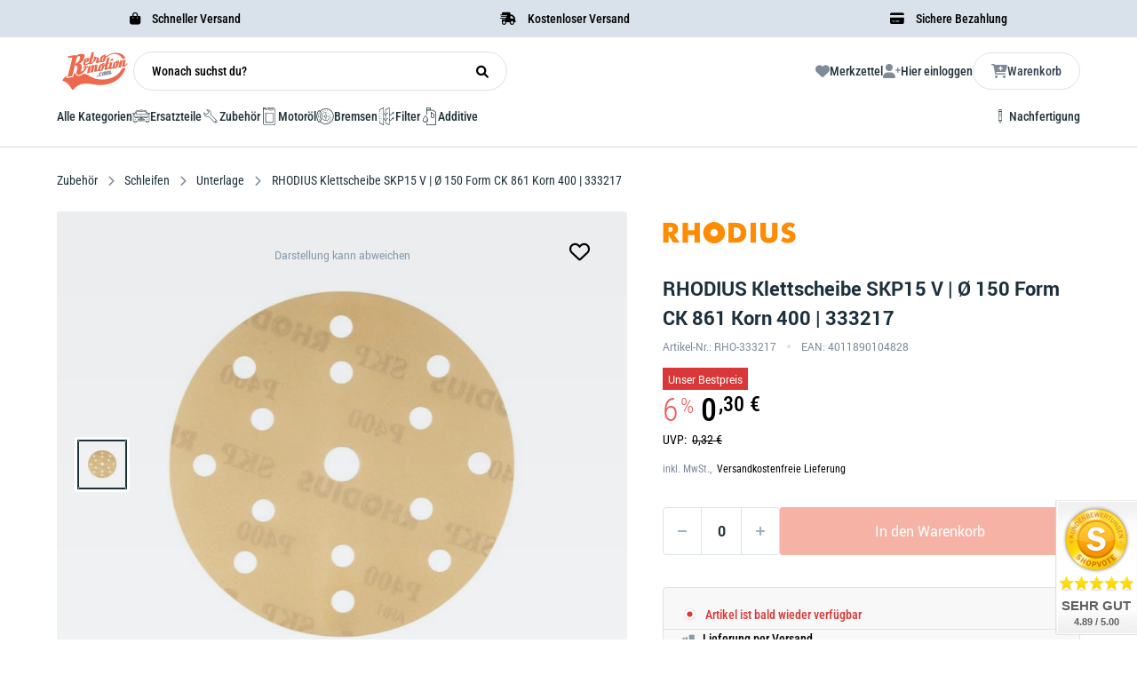

--- FILE ---
content_type: text/html
request_url: https://retromotion.com/p/rhodius-rho-333217
body_size: 62115
content:
<!DOCTYPE html>
<html data-vue-meta-server-rendered lang="de" data-vue-meta="%7B%22lang%22:%7B%221%22:%22de%22%7D%7D">

<head>
	<!-- index for default theme -->
	<title>RHODIUS Klettscheibe SKP15 V | Ø 150 Form CK 861 Korn 400 | 333217 ❤️ Retromotion</title>
	<meta data-vue-meta="1" charset="utf-8"><meta data-vue-meta="1" name="viewport" content="width=device-width,initial-scale=1"><meta data-vue-meta="1" name="keywords" content="Retromotion, Shop, Oldtimer, Ersatzteile"><meta data-vue-meta="1" data-vmid="robots" name="robots" content="index, follow"><meta data-vue-meta="1" name="robots" content="max-snippet:-1, max-image-preview:large, max-video-preview:-1"><meta data-vue-meta="1" name="mobile-web-app-capable" content="yes"><meta data-vue-meta="1" name="theme-color" content="#ED694D"><meta data-vue-meta="1" name="apple-mobile-web-app-status-bar-style" content="#ffffff"><meta data-vue-meta="1" property="og:image" content="https://retromotion.com/assets/logos/retromotion/retromotion-logo.svg"><meta data-vue-meta="1" name="twitter:card" content="summary_large_image"><meta data-vue-meta="1" property="twitter:domain" content="retromotion.com"><meta data-vue-meta="1" name="twitter:image" content="https://retromotion.com/assets/logos/retromotion/retromotion-logo.svg"><meta data-vue-meta="1" property="fb:app_id" content="870029279741785"><meta data-vue-meta="1" data-vmid="og:url" property="og:url" content="https://retromotion.com/p/rhodius-rho-333217"><meta data-vue-meta="1" data-vmid="twitter:url" property="twitter:url" content="https://retromotion.com/p/rhodius-rho-333217"><meta data-vue-meta="1" data-vmid="og:title" property="og:title" content="RHODIUS Klettscheibe SKP15 V | Ø 150 Form CK 861 Korn 400 | 333217"><meta data-vue-meta="1" data-vmid="twitter:title" name="twitter:title" content="RHODIUS Klettscheibe SKP15 V | Ø 150 Form CK 861 Korn 400 | 333217"><meta data-vue-meta="1" property="og:description" data-vmid="og:description" content="RHODIUS Klettscheibe SKP15 V | Ø 150 Form CK 861 Korn 400 | 333217 günstig kaufen 👆 ✓ OE-Qualität ✓ schneller Versand ► RHO333217 jetzt bestellen"><meta data-vue-meta="1" data-vmid="twitter:description" name="twitter:description" content="RHODIUS Klettscheibe SKP15 V | Ø 150 Form CK 861 Korn 400 | 333217 günstig kaufen 👆 ✓ OE-Qualität ✓ schneller Versand ► RHO333217 jetzt bestellen"><meta data-vue-meta="1" data-vmid="description" name="description" content="RHODIUS Klettscheibe SKP15 V | Ø 150 Form CK 861 Korn 400 | 333217 günstig kaufen 👆 ✓ OE-Qualität ✓ schneller Versand ► RHO333217 jetzt bestellen"><meta data-vue-meta="1" data-vmid="og:type" name="og:type" content="product">
	<meta name="generator" content="Vue Storefront">
	<meta name="viewport" content="width=device-width,initial-scale=1">
	<link data-vue-meta="1" rel="icon" type="image/png" href="/assets/retromotionicon.png" sizes="32x32"><link data-vue-meta="1" rel="icon" type="image/png" href="/assets/retromotionicon.png" sizes="16x16"><link data-vue-meta="1" rel="apple-touch-icon" href="/assets/retromotionicon_180.png"><link data-vue-meta="1" rel="manifest" href="/assets/manifest.json"><link data-vue-meta="1" rel="stylesheet" as="font" href="/assets/fontawesome/css/all.css"><link data-vue-meta="1" rel="canonical" href="https://retromotion.com/p/rhodius-rho-333217">
	<script data-vue-meta="1" src="https://unpkg.com/pwacompat@2.0.17/pwacompat.min.js" async crossorigin="anonymous"></script><script data-vue-meta="1" src="https://static.cdn.prismic.io/prismic.js?repo=retrotest&amp;new=true" defer="defer"></script><script data-vue-meta="1" type="text/javascript">function CookiebotCallback_OnDecline(){Cookiebot.changed&&document.location.reload()}</script><script data-vue-meta="1" type="application/ld+json">{"@context":"https://schema.org/","@type":"Product","url":"https://retromotion.com/p/rhodius-rho-333217","name":"RHODIUS Klettscheibe SKP15 V | Ø 150 Form CK 861 Korn 400 | 333217","image":["https://retromotion.com/img/600/744/resize/0000-RHO-333217_001.JPG"],"description":"Klettscheibe SKP15 V | Ø 150 Form CK 861 Korn 400   Klettscheibe geeignet fuer den Trockenschliff von Farben, Lacken und Fueller.  • Papierunterlage • Offen gestreut, mit spezieller Stearat-Beschichtung • Optimal fuer den Trockenschliff von Spachtelmasse oder das Entfernen von Lacken  Zusatzinfo:  Schleifmittel auf Unterlage","sku":"0000-RHO-333217","mpn":"RHO-333217","gtin13":"4011890104828","brand":{"@type":"Brand","name":"RHODIUS"},"offers":{"@type":"Offer","url":"https://retromotion.com/p/rhodius-rho-333217","priceCurrency":"EUR","price":"0.30","itemCondition":"https://schema.org/NewCondition","availability":"https://schema.org/OutOfStock","seller":{"@type":"Organization","name":"Retromotion"},"priceSpecification":[{"@type":"PriceSpecification","price":"0.32","priceCurrency":"EUR","name":"Listenpreis"},{"@type":"PriceSpecification","price":"0.30","priceCurrency":"EUR","name":"Aktueller Preis"}],"eligibleQuantity":{"@type":"QuantitativeValue","value":1,"unitCode":"C62"},"shippingDetails":[{"@type":"OfferShippingDetails","shippingRate":{"@type":"MonetaryAmount","value":"0","currency":"EUR"},"shippingDestination":{"@type":"DefinedRegion","addressCountry":"DE"},"deliveryTime":{"@type":"ShippingDeliveryTime","handlingTime":{"@type":"QuantitativeValue","minValue":0,"maxValue":1,"unitCode":"DAY"},"transitTime":{"@type":"QuantitativeValue","minValue":1,"maxValue":2,"unitCode":"DAY"}}}],"hasMerchantReturnPolicy":{"@type":"MerchantReturnPolicy","applicableCountry":["DE"],"returnPolicyCountry":"DE","returnPolicyCategory":"https://schema.org/MerchantReturnFiniteReturnWindow","merchantReturnDays":30,"returnMethod":"https://schema.org/ReturnByMail","returnFees":"https://schema.org/FreeReturn","refundType":"https://schema.org/FullRefund"}}}</script><script data-vue-meta="1" type="application/ld+json">{"@context":"http://schema.org","@type":"BreadcrumbList","itemListElement":[{"@type":"ListItem","name":"Home","position":1,"item":{"@type":"Thing","@id":"https://retromotion.com/ "}},{"@type":"ListItem","name":"Zubehör","position":2,"item":{"@type":"Thing","@id":"https://retromotion.com/zubehoer "}},{"@type":"ListItem","name":"Schleifen","position":3,"item":{"@type":"Thing","@id":"https://retromotion.com/zubehoer/schleifen "}},{"@type":"ListItem","name":"Unterlage","position":4,"item":{"@type":"Thing","@id":"https://retromotion.com/zubehoer/schleifen/unterlage "}},{"@type":"ListItem","name":"RHODIUS Klettscheibe SKP15 V | Ø 150 Form CK 861 Korn 400 | 333217","position":5,"item":{"@type":"Thing","@id":"https://retromotion.com/p/rhodius-rho-333217 "}}]}</script>
	<link rel="preload" href="/dist/manifest.262337635dcb88022db1.js" as="script"><link rel="preload" href="/dist/vendor.262337635dcb88022db1.js" as="script"><link rel="preload" href="/dist/app.262337635dcb88022db1.js" as="script"><link rel="preload" href="/dist/vsf-layout-default.262337635dcb88022db1.js" as="script"><link rel="preload" href="/dist/vsf-layout-default.262337635dcb88022db1.js.map"><link rel="preload" href="/dist/vsf-layout-default~vsf-layout-minimal.262337635dcb88022db1.js" as="script"><link rel="preload" href="/dist/vsf-layout-default~vsf-layout-minimal.262337635dcb88022db1.js.map"><link rel="preload" href="/dist/31b4cfdd314fe4646dc66fc74cc195cd.woff" as="font" type="font/woff" crossorigin><link rel="preload" href="/dist/60db52cb5d811c8c32837a3335a4ad7a.woff" as="font" type="font/woff" crossorigin><link rel="preload" href="/dist/68680c984f72eef7b2e2cf269382f2a6.ttf" as="font" type="font/ttf" crossorigin><link rel="preload" href="/dist/f1123f4b3d926ac4f72cc8091a4b5d19.ttf" as="font" type="font/ttf" crossorigin><link rel="preload" href="/dist/71b4c6d87c5477f0c7843ec6d324e298.ttf" as="font" type="font/ttf" crossorigin><link rel="preload" href="/dist/564663c4ddd28fa493f73f2d61a420b1.woff" as="font" type="font/woff" crossorigin><link rel="preload" href="/dist/c50f8a52f5d68f47010f058dfeefa4d1.woff" as="font" type="font/woff" crossorigin><link rel="preload" href="/dist/91a4b7550bea09847dec3314935df7fa.ttf" as="font" type="font/ttf" crossorigin><link rel="preload" href="/dist/vsf-product.262337635dcb88022db1.js" as="script"><link rel="preload" href="/dist/vsf-product.262337635dcb88022db1.js.map"><link rel="preload" href="/dist/360-information-image.png?5633dc917ca265408b7a76b4acef50c1" as="image"><link rel="preload" href="/dist/vsf-aboutus~vsf-blogdetail~vsf-category~vsf-category-stage~vsf-category-vehicle-stage~vsf-checkout~v~465805b7.262337635dcb88022db1.js" as="script"><link rel="preload" href="/dist/vsf-aboutus~vsf-blogdetail~vsf-category~vsf-category-stage~vsf-category-vehicle-stage~vsf-checkout~v~465805b7.262337635dcb88022db1.js.map"><link rel="prefetch" href="/dist/10.262337635dcb88022db1.js"><link rel="prefetch" href="/dist/65.262337635dcb88022db1.js"><link rel="prefetch" href="/dist/66.262337635dcb88022db1.js"><link rel="prefetch" href="/dist/67.262337635dcb88022db1.js"><link rel="prefetch" href="/dist/68.262337635dcb88022db1.js"><link rel="prefetch" href="/dist/69.262337635dcb88022db1.js"><link rel="prefetch" href="/dist/70.262337635dcb88022db1.js"><link rel="prefetch" href="/dist/71.262337635dcb88022db1.js"><link rel="prefetch" href="/dist/72.262337635dcb88022db1.js"><link rel="prefetch" href="/dist/73.262337635dcb88022db1.js"><link rel="prefetch" href="/dist/74.262337635dcb88022db1.js"><link rel="prefetch" href="/dist/75.262337635dcb88022db1.js"><link rel="prefetch" href="/dist/dayjs-locales-de.262337635dcb88022db1.js"><link rel="prefetch" href="/dist/dayjs-locales-en.262337635dcb88022db1.js"><link rel="prefetch" href="/dist/vendors~bodybuilder.262337635dcb88022db1.js"><link rel="prefetch" href="/dist/vendors~vsf-aboutus~vsf-blogdetail~vsf-blogoverview~vsf-category~vsf-category-stage~vsf-category-veh~ae2c4893.262337635dcb88022db1.js"><link rel="prefetch" href="/dist/vendors~vsf-blogdetail~vsf-blogoverview.262337635dcb88022db1.js"><link rel="prefetch" href="/dist/vendors~vsf-category-vehicle-stage.262337635dcb88022db1.js"><link rel="prefetch" href="/dist/vendors~vsf-category~vsf-category-stage~vsf-home~vsf-oem~vsf-vehicle-stage.262337635dcb88022db1.js"><link rel="prefetch" href="/dist/vendors~vsf-graphql.262337635dcb88022db1.js"><link rel="prefetch" href="/dist/vendors~vsf-my-account~vsf-service-form.262337635dcb88022db1.js"><link rel="prefetch" href="/dist/vendors~vsf-product.262337635dcb88022db1.js"><link rel="prefetch" href="/dist/vendors~vsf-service-form.262337635dcb88022db1.js"><link rel="prefetch" href="/dist/vsf-SelectVehicle.262337635dcb88022db1.js"><link rel="prefetch" href="/dist/vsf-aboutus.262337635dcb88022db1.js"><link rel="prefetch" href="/dist/vsf-aboutus~vsf-blogdetail~vsf-category~vsf-category-stage~vsf-category-vehicle-stage~vsf-dynamic-ag~a6531509.262337635dcb88022db1.js"><link rel="prefetch" href="/dist/vsf-aboutus~vsf-dynamic-agb~vsf-dynamic-testing-stage~vsf-salespage~vsf-special.262337635dcb88022db1.js"><link rel="prefetch" href="/dist/vsf-blogdetail.262337635dcb88022db1.js"><link rel="prefetch" href="/dist/vsf-blogoverview.262337635dcb88022db1.js"><link rel="prefetch" href="/dist/vsf-category-stage.262337635dcb88022db1.js"><link rel="prefetch" href="/dist/vsf-category-vehicle-stage.262337635dcb88022db1.js"><link rel="prefetch" href="/dist/vsf-checkout~vsf-layout-default~vsf-layout-minimal.262337635dcb88022db1.js"><link rel="prefetch" href="/dist/vsf-checkout~vsf-my-account.262337635dcb88022db1.js"><link rel="prefetch" href="/dist/vsf-crefo-pay.262337635dcb88022db1.js"><link rel="prefetch" href="/dist/vsf-data-protection.262337635dcb88022db1.js"><link rel="prefetch" href="/dist/vsf-dynamic-agb.262337635dcb88022db1.js"><link rel="prefetch" href="/dist/vsf-dynamic-testing-stage.262337635dcb88022db1.js"><link rel="prefetch" href="/dist/vsf-head-img-banners-de_main-image-json.262337635dcb88022db1.js"><link rel="prefetch" href="/dist/vsf-head-img-banners-de_promoted_offers-json.262337635dcb88022db1.js"><link rel="prefetch" href="/dist/vsf-head-img-banners-it_main-image-json.262337635dcb88022db1.js"><link rel="prefetch" href="/dist/vsf-head-img-banners-it_promoted_offers-json.262337635dcb88022db1.js"><link rel="prefetch" href="/dist/vsf-head-img-main-image-json.262337635dcb88022db1.js"><link rel="prefetch" href="/dist/vsf-head-img-promoted_offers-json.262337635dcb88022db1.js"><link rel="prefetch" href="/dist/vsf-head-img-slider-json.262337635dcb88022db1.js"><link rel="prefetch" href="/dist/vsf-microcart.262337635dcb88022db1.js"><link rel="prefetch" href="/dist/vsf-oem.262337635dcb88022db1.js"><link rel="prefetch" href="/dist/vsf-preview.262337635dcb88022db1.js"><link rel="prefetch" href="/dist/vsf-salespage.262337635dcb88022db1.js"><link rel="prefetch" href="/dist/vsf-search-adapter-api-search-query-searchAdapter.262337635dcb88022db1.js"><link rel="prefetch" href="/dist/vsf-search-adapter-api-searchAdapter.262337635dcb88022db1.js"><link rel="prefetch" href="/dist/vsf-search-adapter-graphql-searchAdapter.262337635dcb88022db1.js"><link rel="prefetch" href="/dist/vsf-service-form.262337635dcb88022db1.js"><link rel="prefetch" href="/dist/vsf-sidebar-menu.262337635dcb88022db1.js"><link rel="prefetch" href="/dist/vsf-special.262337635dcb88022db1.js"><link rel="prefetch" href="/dist/vsf-test-page.262337635dcb88022db1.js"><link rel="prefetch" href="/dist/vsf-vehicle-stage.262337635dcb88022db1.js"><link rel="prefetch" href="/dist/vsf-videopopup-modal.262337635dcb88022db1.js"><link rel="prefetch" href="/dist/vsf-wishlist.262337635dcb88022db1.js">
	<style data-vue-ssr-id="bec42e1a:0 d0a825dc:0 f87ee9ca:0 105759d4:0 382e5c5b:0 25588c34:0 57ce37a8:0 a60bf242:0 589901ac:0 655fb208:0 3e2d07c8:0 36817f6f:0 59af3ed8:0 7aa43a55:0 67462569:0 6cc62c14:0 68f524e2:0 12bc1d1e:0 206e6d73:0 70b8fbce:0 f02c6eda:0 3650edd0:0 40727aae:0 a17abe9a:0 155e55b4:0 cf8cf9fa:0 29791d02:0 ef0c3876:0 5c1d7030:0 06ce822e:0 4042994c:0 9fbbaaa6:0 4a38a4ac:0 38e4acfd:0 20582b8c:0 23465e00:0 7088568e:0 30ae0e01:0 621f012e:0 697cf720:0 4319d126:0 d19840f4:0 a42379ca:0 74ba9344:0 6b25d59e:0 2b114e68:0 178c2d26:0 04287c8e:0">.container{-webkit-box-sizing:border-box;box-sizing:border-box;margin-left:auto;margin-right:auto;padding-right:14px;padding-left:14px}.container-fluid{padding-right:16px;padding-left:16px}@media only screen and (min-width:576px){.container{width:560px;max-width:100%}}@media only screen and (min-width:768px){.container{width:752px;max-width:100%}}@media only screen and (min-width:992px){.container{width:976px;max-width:100%}}@media only screen and (min-width:1200px){.container{width:1184px;max-width:100%}}.full-container-wrapper{width:100%;padding:0 64px!important;-webkit-transition:all .3s ease;-o-transition:all .3s ease;transition:all .3s ease}@media (max-width:940px){.full-container-wrapper{padding:0 20px!important}}.full-container{-webkit-box-sizing:border-box;box-sizing:border-box;width:100%;max-width:1800px;margin-left:auto;margin-right:auto}.row{-webkit-box-sizing:border-box;box-sizing:border-box;display:-ms-flexbox;display:flex;-ms-flex:0 1 auto;flex:0 1 auto;-ms-flex-direction:row;flex-direction:row;-ms-flex-wrap:wrap;flex-wrap:wrap;margin-right:-14px;margin-left:-14px}.row.reverse{-ms-flex-direction:row-reverse;flex-direction:row-reverse}.col.reverse{-ms-flex-direction:column-reverse;flex-direction:column-reverse}[class^=col-]{-webkit-box-sizing:border-box;box-sizing:border-box;-ms-flex:0 0 auto;flex:0 0 auto;-ms-flex-preferred-size:100%;flex-basis:100%;padding-right:14px;padding-left:14px;max-width:100%}[class*=" col-xs"],[class^=col-xs]{-webkit-box-sizing:border-box;box-sizing:border-box;-ms-flex:0 0 auto;flex:0 0 auto;padding-right:14px;padding-left:14px}.col-xs{-ms-flex-positive:1;flex-grow:1;-ms-flex-preferred-size:0;flex-basis:0;max-width:100%}.col-xs-1{-ms-flex-preferred-size:8.33333333%;flex-basis:8.33333333%;max-width:8.33333333%}.col-xs-2{-ms-flex-preferred-size:16.66666667%;flex-basis:16.66666667%;max-width:16.66666667%}.col-xs-3{-ms-flex-preferred-size:25%;flex-basis:25%;max-width:25%}.col-xs-4{-ms-flex-preferred-size:33.33333333%;flex-basis:33.33333333%;max-width:33.33333333%}.col-xs-5{-ms-flex-preferred-size:41.66666667%;flex-basis:41.66666667%;max-width:41.66666667%}.col-xs-6{-ms-flex-preferred-size:50%;flex-basis:50%;max-width:50%}.col-xs-7{-ms-flex-preferred-size:58.33333333%;flex-basis:58.33333333%;max-width:58.33333333%}.col-xs-8{-ms-flex-preferred-size:66.66666667%;flex-basis:66.66666667%;max-width:66.66666667%}.col-xs-9{-ms-flex-preferred-size:75%;flex-basis:75%;max-width:75%}.col-xs-10{-ms-flex-preferred-size:83.33333333%;flex-basis:83.33333333%;max-width:83.33333333%}.col-xs-11{-ms-flex-preferred-size:91.66666667%;flex-basis:91.66666667%;max-width:91.66666667%}.col-xs-12{-ms-flex-preferred-size:100%;flex-basis:100%;max-width:100%}.col-xs-offset-0{margin-left:0}.col-xs-offset-1{margin-left:8.33333333%}.col-xs-offset-2{margin-left:16.66666667%}.col-xs-offset-3{margin-left:25%}.col-xs-offset-4{margin-left:33.33333333%}.col-xs-offset-5{margin-left:41.66666667%}.col-xs-offset-6{margin-left:50%}.col-xs-offset-7{margin-left:58.33333333%}.col-xs-offset-8{margin-left:66.66666667%}.col-xs-offset-9{margin-left:75%}.col-xs-offset-10{margin-left:83.33333333%}.col-xs-offset-11{margin-left:91.66666667%}.start-xs{-ms-flex-pack:start;justify-content:flex-start;text-align:start}.center-xs{-ms-flex-pack:center;justify-content:center;text-align:center}.end-xs{-ms-flex-pack:end;justify-content:flex-end;text-align:end}.top-xs{-ms-flex-align:start;align-items:flex-start}.middle-xs{-ms-flex-align:center;align-items:center}.bottom-xs{-ms-flex-align:end;align-items:flex-end}.around-xs{-ms-flex-pack:distribute;justify-content:space-around}.between-xs{-ms-flex-pack:justify;justify-content:space-between}.first-xs{-ms-flex-order:-1;order:-1}.last-xs{-ms-flex-order:1;order:1}.initial-order-xs{-ms-flex-order:initial;order:initial}@media only screen and (min-width:576px){.col-sm{-ms-flex-positive:1;flex-grow:1;-ms-flex-preferred-size:0;flex-basis:0;max-width:100%}.col-sm-1{-ms-flex-preferred-size:8.33333333%;flex-basis:8.33333333%;max-width:8.33333333%}.col-sm-2{-ms-flex-preferred-size:16.66666667%;flex-basis:16.66666667%;max-width:16.66666667%}.col-sm-3{-ms-flex-preferred-size:25%;flex-basis:25%;max-width:25%}.col-sm-4{-ms-flex-preferred-size:33.33333333%;flex-basis:33.33333333%;max-width:33.33333333%}.col-sm-5{-ms-flex-preferred-size:41.66666667%;flex-basis:41.66666667%;max-width:41.66666667%}.col-sm-6{-ms-flex-preferred-size:50%;flex-basis:50%;max-width:50%}.col-sm-7{-ms-flex-preferred-size:58.33333333%;flex-basis:58.33333333%;max-width:58.33333333%}.col-sm-8{-ms-flex-preferred-size:66.66666667%;flex-basis:66.66666667%;max-width:66.66666667%}.col-sm-9{-ms-flex-preferred-size:75%;flex-basis:75%;max-width:75%}.col-sm-10{-ms-flex-preferred-size:83.33333333%;flex-basis:83.33333333%;max-width:83.33333333%}.col-sm-11{-ms-flex-preferred-size:91.66666667%;flex-basis:91.66666667%;max-width:91.66666667%}.col-sm-12{-ms-flex-preferred-size:100%;flex-basis:100%;max-width:100%}.col-sm-offset-0{margin-left:0}.col-sm-offset-1{margin-left:8.33333333%}.col-sm-offset-2{margin-left:16.66666667%}.col-sm-offset-3{margin-left:25%}.col-sm-offset-4{margin-left:33.33333333%}.col-sm-offset-5{margin-left:41.66666667%}.col-sm-offset-6{margin-left:50%}.col-sm-offset-7{margin-left:58.33333333%}.col-sm-offset-8{margin-left:66.66666667%}.col-sm-offset-9{margin-left:75%}.col-sm-offset-10{margin-left:83.33333333%}.col-sm-offset-11{margin-left:91.66666667%}.start-sm{-ms-flex-pack:start;justify-content:flex-start;text-align:start}.center-sm{-ms-flex-pack:center;justify-content:center;text-align:center}.end-sm{-ms-flex-pack:end;justify-content:flex-end;text-align:end}.top-sm{-ms-flex-align:start;align-items:flex-start}.middle-sm{-ms-flex-align:center;align-items:center}.bottom-sm{-ms-flex-align:end;align-items:flex-end}.around-sm{-ms-flex-pack:distribute;justify-content:space-around}.between-sm{-ms-flex-pack:justify;justify-content:space-between}.first-sm{-ms-flex-order:-1;order:-1}.last-sm{-ms-flex-order:1;order:1}.initial-order-sm{-ms-flex-order:initial;order:initial}}@media only screen and (min-width:768px){.col-md,.col-md-1,.col-md-10,.col-md-11,.col-md-12,.col-md-2,.col-md-3,.col-md-4,.col-md-5,.col-md-6,.col-md-7,.col-md-8,.col-md-9,.col-md-offset-0,.col-md-offset-1,.col-md-offset-10,.col-md-offset-11,.col-md-offset-12,.col-md-offset-2,.col-md-offset-3,.col-md-offset-4,.col-md-offset-5,.col-md-offset-6,.col-md-offset-7,.col-md-offset-8,.col-md-offset-9{-webkit-box-sizing:border-box;box-sizing:border-box;-ms-flex:0 0 auto;flex:0 0 auto;padding-right:14px;padding-left:14px}.col-md{-ms-flex-positive:1;flex-grow:1;-ms-flex-preferred-size:0;flex-basis:0;max-width:100%}.col-md-1{-ms-flex-preferred-size:8.33333333%;flex-basis:8.33333333%;max-width:8.33333333%}.col-md-2{-ms-flex-preferred-size:16.66666667%;flex-basis:16.66666667%;max-width:16.66666667%}.col-md-3{-ms-flex-preferred-size:25%;flex-basis:25%;max-width:25%}.col-md-4{-ms-flex-preferred-size:33.33333333%;flex-basis:33.33333333%;max-width:33.33333333%}.col-md-5{-ms-flex-preferred-size:41.66666667%;flex-basis:41.66666667%;max-width:41.66666667%}.col-md-6{-ms-flex-preferred-size:50%;flex-basis:50%;max-width:50%}.col-md-7{-ms-flex-preferred-size:58.33333333%;flex-basis:58.33333333%;max-width:58.33333333%}.col-md-8{-ms-flex-preferred-size:66.66666667%;flex-basis:66.66666667%;max-width:66.66666667%}.col-md-9{-ms-flex-preferred-size:75%;flex-basis:75%;max-width:75%}.col-md-10{-ms-flex-preferred-size:83.33333333%;flex-basis:83.33333333%;max-width:83.33333333%}.col-md-11{-ms-flex-preferred-size:91.66666667%;flex-basis:91.66666667%;max-width:91.66666667%}.col-md-12{-ms-flex-preferred-size:100%;flex-basis:100%;max-width:100%}.col-md-offset-0{margin-left:0}.col-md-offset-1{margin-left:8.33333333%}.col-md-offset-2{margin-left:16.66666667%}.col-md-offset-3{margin-left:25%}.col-md-offset-4{margin-left:33.33333333%}.col-md-offset-5{margin-left:41.66666667%}.col-md-offset-6{margin-left:50%}.col-md-offset-7{margin-left:58.33333333%}.col-md-offset-8{margin-left:66.66666667%}.col-md-offset-9{margin-left:75%}.col-md-offset-10{margin-left:83.33333333%}.col-md-offset-11{margin-left:91.66666667%}.start-md{-ms-flex-pack:start;justify-content:flex-start;text-align:start}.center-md{-ms-flex-pack:center;justify-content:center;text-align:center}.end-md{-ms-flex-pack:end;justify-content:flex-end;text-align:end}.top-md{-ms-flex-align:start;align-items:flex-start}.middle-md{-ms-flex-align:center;align-items:center}.bottom-md{-ms-flex-align:end;align-items:flex-end}.around-md{-ms-flex-pack:distribute;justify-content:space-around}.between-md{-ms-flex-pack:justify;justify-content:space-between}.first-md{-ms-flex-order:-1;order:-1}.last-md{-ms-flex-order:1;order:1}.initial-order-md{-ms-flex-order:initial;order:initial}}@media only screen and (min-width:992px){.col-lg,.col-lg-1,.col-lg-10,.col-lg-11,.col-lg-12,.col-lg-2,.col-lg-3,.col-lg-4,.col-lg-5,.col-lg-6,.col-lg-7,.col-lg-8,.col-lg-9,.col-lg-offset-0,.col-lg-offset-1,.col-lg-offset-10,.col-lg-offset-11,.col-lg-offset-12,.col-lg-offset-2,.col-lg-offset-3,.col-lg-offset-4,.col-lg-offset-5,.col-lg-offset-6,.col-lg-offset-7,.col-lg-offset-8,.col-lg-offset-9{-webkit-box-sizing:border-box;box-sizing:border-box;-ms-flex:0 0 auto;flex:0 0 auto;padding-right:14px;padding-left:14px}.col-lg{-ms-flex-positive:1;flex-grow:1;-ms-flex-preferred-size:0;flex-basis:0;max-width:100%}.col-lg-1{-ms-flex-preferred-size:8.33333333%;flex-basis:8.33333333%;max-width:8.33333333%}.col-lg-2{-ms-flex-preferred-size:16.66666667%;flex-basis:16.66666667%;max-width:16.66666667%}.col-lg-3{-ms-flex-preferred-size:25%;flex-basis:25%;max-width:25%}.col-lg-4{-ms-flex-preferred-size:33.33333333%;flex-basis:33.33333333%;max-width:33.33333333%}.col-lg-5{-ms-flex-preferred-size:41.66666667%;flex-basis:41.66666667%;max-width:41.66666667%}.col-lg-6{-ms-flex-preferred-size:50%;flex-basis:50%;max-width:50%}.col-lg-7{-ms-flex-preferred-size:58.33333333%;flex-basis:58.33333333%;max-width:58.33333333%}.col-lg-8{-ms-flex-preferred-size:66.66666667%;flex-basis:66.66666667%;max-width:66.66666667%}.col-lg-9{-ms-flex-preferred-size:75%;flex-basis:75%;max-width:75%}.col-lg-10{-ms-flex-preferred-size:83.33333333%;flex-basis:83.33333333%;max-width:83.33333333%}.col-lg-11{-ms-flex-preferred-size:91.66666667%;flex-basis:91.66666667%;max-width:91.66666667%}.col-lg-12{-ms-flex-preferred-size:100%;flex-basis:100%;max-width:100%}.col-lg-offset-0{margin-left:0}.col-lg-offset-1{margin-left:8.33333333%}.col-lg-offset-2{margin-left:16.66666667%}.col-lg-offset-3{margin-left:25%}.col-lg-offset-4{margin-left:33.33333333%}.col-lg-offset-5{margin-left:41.66666667%}.col-lg-offset-6{margin-left:50%}.col-lg-offset-7{margin-left:58.33333333%}.col-lg-offset-8{margin-left:66.66666667%}.col-lg-offset-9{margin-left:75%}.col-lg-offset-10{margin-left:83.33333333%}.col-lg-offset-11{margin-left:91.66666667%}.start-lg{-ms-flex-pack:start;justify-content:flex-start;text-align:start}.center-lg{-ms-flex-pack:center;justify-content:center;text-align:center}.end-lg{-ms-flex-pack:end;justify-content:flex-end;text-align:end}.top-lg{-ms-flex-align:start;align-items:flex-start}.middle-lg{-ms-flex-align:center;align-items:center}.bottom-lg{-ms-flex-align:end;align-items:flex-end}.around-lg{-ms-flex-pack:distribute;justify-content:space-around}.between-lg{-ms-flex-pack:justify;justify-content:space-between}.first-lg{-ms-flex-order:-1;order:-1}.last-lg{-ms-flex-order:1;order:1}.initial-order-lg{-ms-flex-order:initial;order:initial}}@media only screen and (min-width:1200px){.col-xl,.col-xl-1,.col-xl-10,.col-xl-11,.col-xl-12,.col-xl-2,.col-xl-3,.col-xl-4,.col-xl-5,.col-xl-6,.col-xl-7,.col-xl-8,.col-xl-9,.col-xl-offset-0,.col-xl-offset-1,.col-xl-offset-10,.col-xl-offset-11,.col-xl-offset-12,.col-xl-offset-2,.col-xl-offset-3,.col-xl-offset-4,.col-xl-offset-5,.col-xl-offset-6,.col-xl-offset-7,.col-xl-offset-8,.col-xl-offset-9{-webkit-box-sizing:border-box;box-sizing:border-box;-ms-flex:0 0 auto;flex:0 0 auto;padding-right:14px;padding-left:14px}.col-xl{-ms-flex-positive:1;flex-grow:1;-ms-flex-preferred-size:0;flex-basis:0;max-width:100%}.col-xl-1{-ms-flex-preferred-size:8.33333333%;flex-basis:8.33333333%;max-width:8.33333333%}.col-xl-2{-ms-flex-preferred-size:16.66666667%;flex-basis:16.66666667%;max-width:16.66666667%}.col-xl-3{-ms-flex-preferred-size:25%;flex-basis:25%;max-width:25%}.col-xl-4{-ms-flex-preferred-size:33.33333333%;flex-basis:33.33333333%;max-width:33.33333333%}.col-xl-5{-ms-flex-preferred-size:41.66666667%;flex-basis:41.66666667%;max-width:41.66666667%}.col-xl-6{-ms-flex-preferred-size:50%;flex-basis:50%;max-width:50%}.col-xl-7{-ms-flex-preferred-size:58.33333333%;flex-basis:58.33333333%;max-width:58.33333333%}.col-xl-8{-ms-flex-preferred-size:66.66666667%;flex-basis:66.66666667%;max-width:66.66666667%}.col-xl-9{-ms-flex-preferred-size:75%;flex-basis:75%;max-width:75%}.col-xl-10{-ms-flex-preferred-size:83.33333333%;flex-basis:83.33333333%;max-width:83.33333333%}.col-xl-11{-ms-flex-preferred-size:91.66666667%;flex-basis:91.66666667%;max-width:91.66666667%}.col-xl-12{-ms-flex-preferred-size:100%;flex-basis:100%;max-width:100%}.col-xl-offset-0{margin-left:0}.col-xl-offset-1{margin-left:8.33333333%}.col-xl-offset-2{margin-left:16.66666667%}.col-xl-offset-3{margin-left:25%}.col-xl-offset-4{margin-left:33.33333333%}.col-xl-offset-5{margin-left:41.66666667%}.col-xl-offset-6{margin-left:50%}.col-xl-offset-7{margin-left:58.33333333%}.col-xl-offset-8{margin-left:66.66666667%}.col-xl-offset-9{margin-left:75%}.col-xl-offset-10{margin-left:83.33333333%}.col-xl-offset-11{margin-left:91.66666667%}.start-xl{-ms-flex-pack:start;justify-content:flex-start;text-align:start}.center-xl{-ms-flex-pack:center;justify-content:center;text-align:center}.end-xl{-ms-flex-pack:end;justify-content:flex-end;text-align:end}.top-xl{-ms-flex-align:start;align-items:flex-start}.middle-xl{-ms-flex-align:center;align-items:center}.bottom-xl{-ms-flex-align:end;align-items:flex-end}.around-xl{-ms-flex-pack:distribute;justify-content:space-around}.between-xl{-ms-flex-pack:justify;justify-content:space-between}.first-xl{-ms-flex-order:-1;order:-1}.last-xl{-ms-flex-order:1;order:1}.initial-order-xl{-ms-flex-order:initial;order:initial}}@media only screen and (max-width:575px){.hidden-xs{display:none}}@media (max-width:575px){.hidden-xs-down{display:none}}@media (min-width:576px){.hidden-xs-up{display:none}}@media only screen and (min-width:576px) and (max-width:767px){.hidden-sm{display:none}}@media (max-width:767px){.hidden-sm-down{display:none}}@media (min-width:768px){.hidden-sm-up{display:none}}@media only screen and (min-width:768px) and (max-width:991px){.hidden-md{display:none}}@media (max-width:991px){.hidden-md-down{display:none}}@media (min-width:992px){.hidden-md-up{display:none}}@media only screen and (min-width:992px) and (max-width:1199px){.hidden-lg{display:none}}@media only screen and (min-width:1200px){.hidden-xl{display:none}}.divider{padding-top:20px!important;margin-top:20px!important;border-top:2px solid #e0e0e0!important}.slice{margin-bottom:20px}.title{color:#1c313c;width:100%;display:block;letter-spacing:normal;font-weight:700;font-stretch:normal;font-style:normal;font-size:30px;line-height:.96!important;text-align:left!important;margin:0 0 10.5px}.line-through{text-decoration:line-through}.align-center{text-align:center;display:block}.continue-link{text-decoration:none!important;color:color(accent-red)}.underline{text-decoration:underline}@font-face{font-family:"Roboto Slab";font-weight:700;font-display:swap;font-style:serif;src:url(/dist/31b4cfdd314fe4646dc66fc74cc195cd.woff) format("woff")}@font-face{font-family:"Roboto Slab";font-weight:400;font-style:serif;font-display:swap;src:url(/dist/60db52cb5d811c8c32837a3335a4ad7a.woff) format("woff")}@font-face{font-family:"Roboto Condensed";font-weight:300;font-style:serif;font-display:swap;src:url(/dist/68680c984f72eef7b2e2cf269382f2a6.ttf) format("truetype")}@font-face{font-family:"Roboto Condensed";font-weight:400;font-style:serif;font-display:swap;src:url(/dist/f1123f4b3d926ac4f72cc8091a4b5d19.ttf) format("truetype")}@font-face{font-family:"Roboto Condensed";font-weight:500;font-style:serif;font-display:swap;src:url(/dist/71b4c6d87c5477f0c7843ec6d324e298.ttf) format("truetype")}@font-face{font-family:Roboto;font-weight:700;font-style:sans-serif;font-display:swap;src:url(/dist/564663c4ddd28fa493f73f2d61a420b1.woff) format("woff")}@font-face{font-family:Roboto;font-weight:400;font-style:sans-serif;font-display:swap;src:url(/dist/c50f8a52f5d68f47010f058dfeefa4d1.woff) format("woff")}@font-face{font-family:CaveatBrush;font-weight:400;font-style:normal;src:url(/dist/91a4b7550bea09847dec3314935df7fa.ttf) format("truetype")}body,html{margin:0;padding:0;overflow-x:auto}a{color:#1c313c;position:relative;text-decoration:none;-webkit-tap-highlight-color:transparent;-webkit-tap-highlight-color:transparent}*{-webkit-box-sizing:border-box;box-sizing:border-box}html{scroll-behavior:smooth}body{font-size:16px;font-family:Roboto,"Helvetica Neue",Helvetica,Arial,sans-serif;font-weight:400;color:#1c313c;line-height:1.5;-webkit-box-sizing:border-box!important;box-sizing:border-box!important}.h1,.h2,.h3,.h4,.h5,h1,h2,h3,h4,h5{font-family:Roboto,"Helvetica Neue",Helvetica,Arial,sans-serif}.h1,.h2,.h3,.h4,.h5,h1,h2,h3,h4,h5{margin:unset}.h1,h1{font-size:34px;line-height:1.2}.h2,h2{font-size:28px}@media (max-width:767px){.h2,h2{font-size:24px}}.h3,h3{font-size:22px}.h4,h4{font-size:18px}.h5,h5{font-size:16px}.h6,h6{font-size:15px}.serif{font-family:"Roboto Slab",Georgia,"Times New Roman",Times,serif}.sans-serif{font-family:Roboto,"Helvetica Neue",Helvetica,Arial,sans-serif}.uppercase{text-transform:uppercase}.align-center{text-align:center}.align-right{text-align:right}.align-left{text-align:left}.align-justify{text-align:justify}.weight-400{font-weight:400}.weight-700{font-weight:700}.lh16{line-height:16px}.lh20{line-height:20px}.lh25{line-height:25px}.lh30{line-height:30px}.lh35{line-height:35px}.lh40{line-height:40px}.fs-medium-small{font-size:14px}.fs-medium{font-size:18px}.fs-large{font-size:24px}.fs-big{font-size:36px}.fs16{font-size:16px}p{margin:0 0 10.5px}@media (min-width:768px){.text-position-center{padding:0 25%;text-align:center;display:block}}@media (min-width:768px){.text-position-right{padding:0 0 0 50%;text-align:right;display:block}}@media (min-width:768px){.text-position-left{padding:0 50% 0 0;text-align:left;display:block}}.cl-transparent{color:transparent}.cl-black{color:#000}.cl-white{color:#fff}.cl-white-smoke{color:#f2f2f2}.cl-gainsboro{color:#e0e0e0}.cl-silver{color:#bdbdbd}.cl-gray{color:#828282}.cl-suva-gray{color:#8e8e8e}.cl-matterhorn{color:#4f4f4f}.cl-burnt-sienna{color:#eb5757}.cl-buccaneer{color:#755}.cl-forest-green{color:#308c14}.cl-puerto-rico{color:#4dba87}.cl-mine-shaft{color:#333}.cl-retro-ink{color:#1c313c}.cl-retro-blue{color:#22353a}.cl-retro-mariana{color:#14252e}.cl-retro-gray{color:#7e8a9a}.cl-retro-lightend-gray{color:#8499a9}.cl-retro-error{color:#da3838}.cl-retro-red-primary{color:#ec694d}.cl-retro-red-secondary{color:#d45f45}.cl-retro-btn-hover{color:#c0543e}.cl-retro-hell-rot{color:#e57373}.cl-retro-border-warning{color:#d15d5d}.cl-retro-border-success{color:#24a769}.cl-retro-transparent{color:transparent}.cl-retro-white{color:#fff}.cl-retro-white-smoke-248{color:#f8f8f8}.cl-retro-white-smoke-240{color:#f0f0f0}.cl-retro-white-smoke-242{color:#f2f2f2}.cl-retro-white-smoke-243{color:#f3f3f3}.cl-retro-white-smoke-245{color:#f5f5f5}.cl-retro-cornflower-blue{color:#5897fb}.cl-retro-gainsboro{color:#e0e0e0}.cl-retro-gamboge{color:#e99800}.cl-retro-pigment-green{color:#00ae4d}.cl-retro-blue-whale{color:#1c313c}.cl-retro-silver{color:#bdbdbd}.cl-retro-grey{color:#828282}.cl-retro-suva-grey{color:#8e8e8e}.cl-retro-matterhorn{color:#4f4f4f}.cl-retro-flamingo{color:#eb5757}.cl-retro-bilbao{color:#308c14}.cl-retro-trinidad{color:#d54a2c}.cl-retro-emerald{color:#4dba87}.cl-retro-oxford-blue{color:#22353a}.cl-retro-apricot{color:#f6cfb5}.cl-retro-black-pearl{color:#14252e}.cl-retro-light-slate-grey{color:#7e8a9a}.cl-retro-light-grey{color:#b9babb}.cl-retro-pastel-green{color:#83d66a}.cl-retro-free-speech-red{color:#d80d00}.cl-retro-surf-crest{color:#c4e9c0}.cl-retro-deep-fir{color:#1d4a26}.cl-retro-bali-hai{color:#8499a9}.cl-retro-persian-red{color:#d2472a}.cl-retro-cinnabar{color:#da3838}.cl-retro-burnt-sienna{color:#ed694d}.cl-retro-red{color:#ec694d}.cl-retro-dark-coral{color:#d45f45}.cl-retro-geraldine{color:#e57373}.cl-retro-indian-red{color:#d15d5d}.cl-retro-eucalyptus{color:#24a769}.cl-retro-whisper-230{color:#e6e6e6}.cl-retro-whisper-232{color:#e8e8e8}.cl-retro-whisper-238{color:#eee}.cl-retro-solitude{color:#e2e9ef}.cl-retro-mardi-gras{color:#1c131c}.cl-retro-oil{color:#252824}.cl-retro-fun-green{color:#135b37}.cl-retro-raw-umber{color:#604800}.cl-retro-tyrian-purple{color:#505}.cl-retro-turquoise{color:#2be2dc}.cl-retro-pattens-blue{color:#d9e2ea}.cl-retro-nepal{color:#a1b1bd}.cl-retro-nobel{color:#999}.cl-retro-night-rider{color:#333}.cl-retro-buccaneer{color:#755}.cl-retro-black{color:#000}.cl-retro-eclipse{color:#3c3c3c}.cl-catgeory-tag{color:#3c3c3d}.cl-retro-fern{color:#5bb05b}.cl-retro-very-light-grey{color:#ccc}.cl-retro-black-transp-02{color:rgba(0,0,0,.2)}.cl-retro-black-transp-01{color:rgba(0,0,0,.1)}.cl-retro-black-transp-04{color:rgba(0,0,0,.4)}.cl-retro-black-transp-03{color:rgba(0,0,0,.3)}.cl-retro-black-transp-05{color:rgba(0,0,0,.5)}.cl-retro-black-transp-006{color:rgba(0,0,0,.06)}.cl-retro-black-transp-008{color:rgba(0,0,0,.08)}.cl-retro-black-transp-004{color:rgba(0,0,0,.04)}.cl-retro-black-transp-026{color:rgba(0,0,0,.26)}.cl-retro-black-transp-054{color:rgba(0,0,0,.54)}.cl-retro-black-transp-016{color:rgba(0,0,0,.16)}.cl-retro-eclipse-transp-026{color:rgba(60,60,60,.26)}.cl-primary{color:#1c313c}.\:cl-primary:hover{color:#1c313c}.cl-secondary{color:#7e8a9a}.\:cl-secondary:hover{color:#1c313c}.cl-accent{color:#1c313c}.\:cl-accent:hover{color:#14252e}.cl-accent-red{color:#ec694d}.\:cl-accent-red:hover{color:#d45f45}.cl-tertiary{color:#bdbdbd}.cl-success{color:#4dba87}.cl-warning{color:#ed694d}.cl-error{color:#da3838}.cl-bg-primary{color:#fff}.\:cl-bg-primary:hover{color:#bdbdbd}.cl-bg-secondary{color:#f2f2f2}.\:cl-bg-secondary:hover{color:#e0e0e0}.cl-bg-tertiary{color:#8e8e8e}.cl-bg-ci-gray{color:#da3838}.\:cl-bg-ci-gray:hover{color:#8499a9}.cl-brdr-primary{color:#bdbdbd}.cl-brdr-secondary{color:#e0e0e0}.bg-cl-transparent{background-color:rgba(0,0,0,0)}.bg-cl-black{background-color:#000}.bg-cl-white{background-color:#fff}.bg-cl-white-smoke{background-color:#f2f2f2}.bg-cl-gainsboro{background-color:#e0e0e0}.bg-cl-silver{background-color:#bdbdbd}.bg-cl-gray{background-color:#828282}.bg-cl-suva-gray{background-color:#8e8e8e}.bg-cl-matterhorn{background-color:#4f4f4f}.bg-cl-burnt-sienna{background-color:#eb5757}.bg-cl-buccaneer{background-color:#755}.bg-cl-forest-green{background-color:#308c14}.bg-cl-puerto-rico{background-color:#4dba87}.bg-cl-mine-shaft{background-color:#333}.bg-cl-retro-ink{background-color:#1c313c}.bg-cl-retro-blue{background-color:#22353a}.bg-cl-retro-mariana{background-color:#14252e}.bg-cl-retro-gray{background-color:#7e8a9a}.bg-cl-retro-lightend-gray{background-color:#8499a9}.bg-cl-retro-error{background-color:#da3838}.bg-cl-retro-red-primary{background-color:#ec694d}.bg-cl-retro-red-secondary{background-color:#d45f45}.bg-cl-retro-btn-hover{background-color:#c0543e}.bg-cl-retro-hell-rot{background-color:#e57373}.bg-cl-retro-border-warning{background-color:#d15d5d}.bg-cl-retro-border-success{background-color:#24a769}.bg-cl-retro-transparent{background-color:rgba(0,0,0,0)}.bg-cl-retro-white{background-color:#fff}.bg-cl-retro-white-smoke-248{background-color:#f8f8f8}.bg-cl-retro-white-smoke-240{background-color:#f0f0f0}.bg-cl-retro-white-smoke-242{background-color:#f2f2f2}.bg-cl-retro-white-smoke-243{background-color:#f3f3f3}.bg-cl-retro-white-smoke-245{background-color:#f5f5f5}.bg-cl-retro-cornflower-blue{background-color:#5897fb}.bg-cl-retro-gainsboro{background-color:#e0e0e0}.bg-cl-retro-gamboge{background-color:#e99800}.bg-cl-retro-pigment-green{background-color:#00ae4d}.bg-cl-retro-blue-whale{background-color:#1c313c}.bg-cl-retro-silver{background-color:#bdbdbd}.bg-cl-retro-grey{background-color:#828282}.bg-cl-retro-suva-grey{background-color:#8e8e8e}.bg-cl-retro-matterhorn{background-color:#4f4f4f}.bg-cl-retro-flamingo{background-color:#eb5757}.bg-cl-retro-bilbao{background-color:#308c14}.bg-cl-retro-trinidad{background-color:#d54a2c}.bg-cl-retro-emerald{background-color:#4dba87}.bg-cl-retro-oxford-blue{background-color:#22353a}.bg-cl-retro-apricot{background-color:#f6cfb5}.bg-cl-retro-black-pearl{background-color:#14252e}.bg-cl-retro-light-slate-grey{background-color:#7e8a9a}.bg-cl-retro-light-grey{background-color:#b9babb}.bg-cl-retro-pastel-green{background-color:#83d66a}.bg-cl-retro-free-speech-red{background-color:#d80d00}.bg-cl-retro-surf-crest{background-color:#c4e9c0}.bg-cl-retro-deep-fir{background-color:#1d4a26}.bg-cl-retro-bali-hai{background-color:#8499a9}.bg-cl-retro-persian-red{background-color:#d2472a}.bg-cl-retro-cinnabar{background-color:#da3838}.bg-cl-retro-burnt-sienna{background-color:#ed694d}.bg-cl-retro-red{background-color:#ec694d}.bg-cl-retro-dark-coral{background-color:#d45f45}.bg-cl-retro-geraldine{background-color:#e57373}.bg-cl-retro-indian-red{background-color:#d15d5d}.bg-cl-retro-eucalyptus{background-color:#24a769}.bg-cl-retro-whisper-230{background-color:#e6e6e6}.bg-cl-retro-whisper-232{background-color:#e8e8e8}.bg-cl-retro-whisper-238{background-color:#eee}.bg-cl-retro-solitude{background-color:#e2e9ef}.bg-cl-retro-mardi-gras{background-color:#1c131c}.bg-cl-retro-oil{background-color:#252824}.bg-cl-retro-fun-green{background-color:#135b37}.bg-cl-retro-raw-umber{background-color:#604800}.bg-cl-retro-tyrian-purple{background-color:#505}.bg-cl-retro-turquoise{background-color:#2be2dc}.bg-cl-retro-pattens-blue{background-color:#d9e2ea}.bg-cl-retro-nepal{background-color:#a1b1bd}.bg-cl-retro-nobel{background-color:#999}.bg-cl-retro-night-rider{background-color:#333}.bg-cl-retro-buccaneer{background-color:#755}.bg-cl-retro-black{background-color:#000}.bg-cl-retro-eclipse{background-color:#3c3c3c}.bg-cl-catgeory-tag{background-color:#3c3c3d}.bg-cl-retro-fern{background-color:#5bb05b}.bg-cl-retro-very-light-grey{background-color:#ccc}.bg-cl-retro-black-transp-02{background-color:rgba(0,0,0,.2)}.bg-cl-retro-black-transp-01{background-color:rgba(0,0,0,.1)}.bg-cl-retro-black-transp-04{background-color:rgba(0,0,0,.4)}.bg-cl-retro-black-transp-03{background-color:rgba(0,0,0,.3)}.bg-cl-retro-black-transp-05{background-color:rgba(0,0,0,.5)}.bg-cl-retro-black-transp-006{background-color:rgba(0,0,0,.06)}.bg-cl-retro-black-transp-008{background-color:rgba(0,0,0,.08)}.bg-cl-retro-black-transp-004{background-color:rgba(0,0,0,.04)}.bg-cl-retro-black-transp-026{background-color:rgba(0,0,0,.26)}.bg-cl-retro-black-transp-054{background-color:rgba(0,0,0,.54)}.bg-cl-retro-black-transp-016{background-color:rgba(0,0,0,.16)}.bg-cl-retro-eclipse-transp-026{background-color:rgba(60,60,60,.26)}.bg-cl-primary{background-color:#fff}.\:bg-cl-primary:hover{background-color:#bdbdbd}.bg-cl-secondary{background-color:#f2f2f2}.\:bg-cl-secondary:hover{background-color:#e0e0e0}.bg-cl-tertiary{background-color:#8e8e8e}.bg-cl-ci-gray{background-color:#da3838}.\:bg-cl-ci-gray:hover{background-color:#8499a9}.bg-cl-th-primary{background-color:#1c313c}.\:bg-cl-th-primary:hover{background-color:#1c313c}.bg-cl-th-secondary{background-color:#7e8a9a}.\:bg-cl-th-secondary:hover{background-color:#1c313c}.bg-cl-th-accent{background-color:#1c313c}.\:bg-cl-th-accent:hover{background-color:#14252e}.bg-cl-th-accent-red{background-color:#ec694d}.\:bg-cl-th-accent-red:hover{background-color:#d45f45}.bg-cl-th-tertiary{background-color:#bdbdbd}.bg-cl-th-success{background-color:#4dba87}.bg-cl-th-warning{background-color:#ed694d}.bg-cl-th-error{background-color:#da3838}.inline-flex{display:-ms-inline-flexbox;display:inline-flex}.flex{display:-ms-flexbox;display:flex}.block{display:block}.center-self{-ms-flex-item-align:center;align-self:center}.relative{position:relative}.absolute{position:absolute}.fixed{position:fixed}.sticky{position:-webkit-sticky;position:sticky}.border-box{-webkit-box-sizing:border-box;box-sizing:border-box}.w-100{width:100%}.w-auto{width:auto}.h-100{height:100%}.w-50{width:50%}.mw-100{max-width:100%}.std-divider{width:100%;height:1px;background-color:#bdbdbd;display:block}.brdr-none{border:none}.brdr-1{border:1px solid}.brdr-top-1{border-top-width:1px;border-top-style:solid}.brdr-bottom-1{border-bottom-width:1px;border-bottom-style:solid}.brdr-left-1{border-left-width:1px;border-left-style:solid}.brdr-right-1{border-right-width:1px;border-right-style:solid}.brdr-square{border-radius:0}.brdr-circle{border-radius:50%}.brdr-r10{border-radius:10px}.brdr-r15{border-radius:15px}.brdr-r20{border-radius:20px}.brdr-cl-transparent{border-color:transparent}.brdr-cl-black{border-color:#000}.brdr-cl-white{border-color:#fff}.brdr-cl-white-smoke{border-color:#f2f2f2}.brdr-cl-gainsboro{border-color:#e0e0e0}.brdr-cl-silver{border-color:#bdbdbd}.brdr-cl-gray{border-color:#828282}.brdr-cl-suva-gray{border-color:#8e8e8e}.brdr-cl-matterhorn{border-color:#4f4f4f}.brdr-cl-burnt-sienna{border-color:#eb5757}.brdr-cl-buccaneer{border-color:#755}.brdr-cl-forest-green{border-color:#308c14}.brdr-cl-puerto-rico{border-color:#4dba87}.brdr-cl-mine-shaft{border-color:#333}.brdr-cl-retro-ink{border-color:#1c313c}.brdr-cl-retro-blue{border-color:#22353a}.brdr-cl-retro-mariana{border-color:#14252e}.brdr-cl-retro-gray{border-color:#7e8a9a}.brdr-cl-retro-lightend-gray{border-color:#8499a9}.brdr-cl-retro-error{border-color:#da3838}.brdr-cl-retro-red-primary{border-color:#ec694d}.brdr-cl-retro-red-secondary{border-color:#d45f45}.brdr-cl-retro-btn-hover{border-color:#c0543e}.brdr-cl-retro-hell-rot{border-color:#e57373}.brdr-cl-retro-border-warning{border-color:#d15d5d}.brdr-cl-retro-border-success{border-color:#24a769}.brdr-cl-retro-transparent{border-color:transparent}.brdr-cl-retro-white{border-color:#fff}.brdr-cl-retro-white-smoke-248{border-color:#f8f8f8}.brdr-cl-retro-white-smoke-240{border-color:#f0f0f0}.brdr-cl-retro-white-smoke-242{border-color:#f2f2f2}.brdr-cl-retro-white-smoke-243{border-color:#f3f3f3}.brdr-cl-retro-white-smoke-245{border-color:#f5f5f5}.brdr-cl-retro-cornflower-blue{border-color:#5897fb}.brdr-cl-retro-gainsboro{border-color:#e0e0e0}.brdr-cl-retro-gamboge{border-color:#e99800}.brdr-cl-retro-pigment-green{border-color:#00ae4d}.brdr-cl-retro-blue-whale{border-color:#1c313c}.brdr-cl-retro-silver{border-color:#bdbdbd}.brdr-cl-retro-grey{border-color:#828282}.brdr-cl-retro-suva-grey{border-color:#8e8e8e}.brdr-cl-retro-matterhorn{border-color:#4f4f4f}.brdr-cl-retro-flamingo{border-color:#eb5757}.brdr-cl-retro-bilbao{border-color:#308c14}.brdr-cl-retro-trinidad{border-color:#d54a2c}.brdr-cl-retro-emerald{border-color:#4dba87}.brdr-cl-retro-oxford-blue{border-color:#22353a}.brdr-cl-retro-apricot{border-color:#f6cfb5}.brdr-cl-retro-black-pearl{border-color:#14252e}.brdr-cl-retro-light-slate-grey{border-color:#7e8a9a}.brdr-cl-retro-light-grey{border-color:#b9babb}.brdr-cl-retro-pastel-green{border-color:#83d66a}.brdr-cl-retro-free-speech-red{border-color:#d80d00}.brdr-cl-retro-surf-crest{border-color:#c4e9c0}.brdr-cl-retro-deep-fir{border-color:#1d4a26}.brdr-cl-retro-bali-hai{border-color:#8499a9}.brdr-cl-retro-persian-red{border-color:#d2472a}.brdr-cl-retro-cinnabar{border-color:#da3838}.brdr-cl-retro-burnt-sienna{border-color:#ed694d}.brdr-cl-retro-red{border-color:#ec694d}.brdr-cl-retro-dark-coral{border-color:#d45f45}.brdr-cl-retro-geraldine{border-color:#e57373}.brdr-cl-retro-indian-red{border-color:#d15d5d}.brdr-cl-retro-eucalyptus{border-color:#24a769}.brdr-cl-retro-whisper-230{border-color:#e6e6e6}.brdr-cl-retro-whisper-232{border-color:#e8e8e8}.brdr-cl-retro-whisper-238{border-color:#eee}.brdr-cl-retro-solitude{border-color:#e2e9ef}.brdr-cl-retro-mardi-gras{border-color:#1c131c}.brdr-cl-retro-oil{border-color:#252824}.brdr-cl-retro-fun-green{border-color:#135b37}.brdr-cl-retro-raw-umber{border-color:#604800}.brdr-cl-retro-tyrian-purple{border-color:#505}.brdr-cl-retro-turquoise{border-color:#2be2dc}.brdr-cl-retro-pattens-blue{border-color:#d9e2ea}.brdr-cl-retro-nepal{border-color:#a1b1bd}.brdr-cl-retro-nobel{border-color:#999}.brdr-cl-retro-night-rider{border-color:#333}.brdr-cl-retro-buccaneer{border-color:#755}.brdr-cl-retro-black{border-color:#000}.brdr-cl-retro-eclipse{border-color:#3c3c3c}.brdr-cl-catgeory-tag{border-color:#3c3c3d}.brdr-cl-retro-fern{border-color:#5bb05b}.brdr-cl-retro-very-light-grey{border-color:#ccc}.brdr-cl-retro-black-transp-02{border-color:rgba(0,0,0,.2)}.brdr-cl-retro-black-transp-01{border-color:rgba(0,0,0,.1)}.brdr-cl-retro-black-transp-04{border-color:rgba(0,0,0,.4)}.brdr-cl-retro-black-transp-03{border-color:rgba(0,0,0,.3)}.brdr-cl-retro-black-transp-05{border-color:rgba(0,0,0,.5)}.brdr-cl-retro-black-transp-006{border-color:rgba(0,0,0,.06)}.brdr-cl-retro-black-transp-008{border-color:rgba(0,0,0,.08)}.brdr-cl-retro-black-transp-004{border-color:rgba(0,0,0,.04)}.brdr-cl-retro-black-transp-026{border-color:rgba(0,0,0,.26)}.brdr-cl-retro-black-transp-054{border-color:rgba(0,0,0,.54)}.brdr-cl-retro-black-transp-016{border-color:rgba(0,0,0,.16)}.brdr-cl-retro-eclipse-transp-026{border-color:rgba(60,60,60,.26)}.brdr-cl-primary{border-color:#bdbdbd}.brdr-cl-secondary{border-color:#e0e0e0}.brdr-cl-th-primary{border-color:#1c313c}.\:brdr-cl-th-primary:hover{border-color:#1c313c}.brdr-cl-th-secondary{border-color:#7e8a9a}.\:brdr-cl-th-secondary:hover{border-color:#1c313c}.brdr-cl-th-accent{border-color:#1c313c}.\:brdr-cl-th-accent:hover{border-color:#14252e}.brdr-cl-th-accent-red{border-color:#ec694d}.\:brdr-cl-th-accent-red:hover{border-color:#d45f45}.brdr-cl-th-tertiary{border-color:#bdbdbd}.brdr-cl-th-success{border-color:#4dba87}.brdr-cl-th-warning{border-color:#ed694d}.brdr-cl-th-error{border-color:#da3838}.brdr-cl-bg-primary{border-color:#fff}.\:brdr-cl-bg-primary:hover{border-color:#bdbdbd}.brdr-cl-bg-secondary{border-color:#f2f2f2}.\:brdr-cl-bg-secondary:hover{border-color:#e0e0e0}.brdr-cl-bg-tertiary{border-color:#8e8e8e}.brdr-cl-bg-ci-gray{border-color:#da3838}.\:brdr-cl-bg-ci-gray:hover{border-color:#8499a9}.m0{margin:0}.m5{margin:5px}.m7{margin:7px}.m10{margin:10px}.m14{margin:14px}.m28{margin:28px}.m40{margin:40px}.m56{margin:56px}.m5p{margin:5%}.mx5{margin-left:5px;margin-right:5px}.mx7{margin-left:7px;margin-right:7px}.mx10{margin-left:10px;margin-right:10px}.mx14{margin-left:14px;margin-right:14px}.mx28{margin-left:28px;margin-right:28px}.mx56{margin-left:56px;margin-right:56px}.mx5p{margin-left:5%;margin-right:5%}.my0{margin-top:0;margin-bottom:0}.my5{margin-top:5px;margin-bottom:5px}.my7{margin-top:7px;margin-bottom:7px}.my10{margin-top:10px;margin-bottom:10px}.my14{margin-top:14px;margin-bottom:14px}.my15{margin-top:15px;margin-bottom:15px}.my20{margin-top:20px;margin-bottom:20px}.my28{margin-top:28px;margin-bottom:28px}.my30{margin-top:30px;margin-bottom:30px}.my56{margin-top:56px;margin-bottom:56px}.my5p{margin-top:5%;margin-bottom:5%}.mt0{margin-top:0}.mt5{margin-top:5px}.mt7{margin-top:7px}.mt8{margin-top:8px}.mt10{margin-top:10px}.mt14{margin-top:14px}.mt15{margin-top:15px}.mt20{margin-top:20px}.mt25{margin-top:25px}.mt28{margin-top:28px}.mt30{margin-top:30px}.mt35{margin-top:35px}.mt50{margin-top:50px}.mt55{margin-top:55px}.mt56{margin-top:56px}.mt60{margin-top:60px}.mt5p{margin-top:5%}.mb0{margin-bottom:0}.mb5{margin-bottom:5px}.mb7{margin-bottom:7px}.mb10{margin-bottom:10px}.mb14{margin-bottom:14px}.mb15{margin-bottom:15px}.mb20{margin-bottom:20px}.mb25{margin-bottom:25px}.mb28{margin-bottom:28px}.mb30{margin-bottom:30px}.mb35{margin-bottom:35px}.mb40{margin-bottom:40px}.mb45{margin-bottom:45px}.mb55{margin-bottom:55px}.mb56{margin-bottom:56px}.mb80{margin-bottom:80px}.mb5p{margin-bottom:5%}.ml7{margin-left:7px}.ml10{margin-left:10px}.ml14{margin-left:14px}.ml15{margin-left:15px}.ml20{margin-left:20px}.ml28{margin-left:28px}.ml30{margin-left:30px}.ml40{margin-left:40px}.ml56{margin-left:56px}.ml5p{margin-left:5%}.mr0{margin-right:0}.mr5{margin-right:5px}.mr7{margin-right:7px}.mr10{margin-right:10px}.mr14{margin-right:14px}.mr15{margin-right:15px}.mr20{margin-right:20px}.mr28{margin-right:28px}.mr35{margin-right:35px}.mr5p{margin-right:5%}@use "sass:map";.clr-transparent{color:transparent}.bg-transparent{background-color:rgba(0,0,0,0)}.brdr-clr-transparent{border-color:transparent}.outl-clr-transparent{outline-color:transparent}.clr-black{color:#000}.bg-black{background-color:#000}.brdr-clr-black{border-color:#000}.outl-clr-black{outline-color:#000}.clr-white{color:#fff}.bg-white{background-color:#fff}.brdr-clr-white{border-color:#fff}.outl-clr-white{outline-color:#fff}.clr-white-smoke{color:#f2f2f2}.bg-white-smoke{background-color:#f2f2f2}.brdr-clr-white-smoke{border-color:#f2f2f2}.outl-clr-white-smoke{outline-color:#f2f2f2}.clr-gainsboro{color:#e0e0e0}.bg-gainsboro{background-color:#e0e0e0}.brdr-clr-gainsboro{border-color:#e0e0e0}.outl-clr-gainsboro{outline-color:#e0e0e0}.clr-silver{color:#bdbdbd}.bg-silver{background-color:#bdbdbd}.brdr-clr-silver{border-color:#bdbdbd}.outl-clr-silver{outline-color:#bdbdbd}.clr-gray{color:#828282}.bg-gray{background-color:#828282}.brdr-clr-gray{border-color:#828282}.outl-clr-gray{outline-color:#828282}.clr-suva-gray{color:#8e8e8e}.bg-suva-gray{background-color:#8e8e8e}.brdr-clr-suva-gray{border-color:#8e8e8e}.outl-clr-suva-gray{outline-color:#8e8e8e}.clr-matterhorn{color:#4f4f4f}.bg-matterhorn{background-color:#4f4f4f}.brdr-clr-matterhorn{border-color:#4f4f4f}.outl-clr-matterhorn{outline-color:#4f4f4f}.clr-burnt-sienna{color:#eb5757}.bg-burnt-sienna{background-color:#eb5757}.brdr-clr-burnt-sienna{border-color:#eb5757}.outl-clr-burnt-sienna{outline-color:#eb5757}.clr-buccaneer{color:#755}.bg-buccaneer{background-color:#755}.brdr-clr-buccaneer{border-color:#755}.outl-clr-buccaneer{outline-color:#755}.clr-forest-green{color:#308c14}.bg-forest-green{background-color:#308c14}.brdr-clr-forest-green{border-color:#308c14}.outl-clr-forest-green{outline-color:#308c14}.clr-puerto-rico{color:#4dba87}.bg-puerto-rico{background-color:#4dba87}.brdr-clr-puerto-rico{border-color:#4dba87}.outl-clr-puerto-rico{outline-color:#4dba87}.clr-mine-shaft{color:#333}.bg-mine-shaft{background-color:#333}.brdr-clr-mine-shaft{border-color:#333}.outl-clr-mine-shaft{outline-color:#333}.clr-retro-ink{color:#1c313c}.bg-retro-ink{background-color:#1c313c}.brdr-clr-retro-ink{border-color:#1c313c}.outl-clr-retro-ink{outline-color:#1c313c}.clr-retro-blue{color:#22353a}.bg-retro-blue{background-color:#22353a}.brdr-clr-retro-blue{border-color:#22353a}.outl-clr-retro-blue{outline-color:#22353a}.clr-retro-mariana{color:#14252e}.bg-retro-mariana{background-color:#14252e}.brdr-clr-retro-mariana{border-color:#14252e}.outl-clr-retro-mariana{outline-color:#14252e}.clr-retro-gray{color:#7e8a9a}.bg-retro-gray{background-color:#7e8a9a}.brdr-clr-retro-gray{border-color:#7e8a9a}.outl-clr-retro-gray{outline-color:#7e8a9a}.clr-retro-lightend-gray{color:#8499a9}.bg-retro-lightend-gray{background-color:#8499a9}.brdr-clr-retro-lightend-gray{border-color:#8499a9}.outl-clr-retro-lightend-gray{outline-color:#8499a9}.clr-retro-error{color:#da3838}.bg-retro-error{background-color:#da3838}.brdr-clr-retro-error{border-color:#da3838}.outl-clr-retro-error{outline-color:#da3838}.clr-retro-red-primary{color:#ec694d}.bg-retro-red-primary{background-color:#ec694d}.brdr-clr-retro-red-primary{border-color:#ec694d}.outl-clr-retro-red-primary{outline-color:#ec694d}.clr-retro-red-secondary{color:#d45f45}.bg-retro-red-secondary{background-color:#d45f45}.brdr-clr-retro-red-secondary{border-color:#d45f45}.outl-clr-retro-red-secondary{outline-color:#d45f45}.clr-retro-btn-hover{color:#c0543e}.bg-retro-btn-hover{background-color:#c0543e}.brdr-clr-retro-btn-hover{border-color:#c0543e}.outl-clr-retro-btn-hover{outline-color:#c0543e}.clr-retro-hell-rot{color:#e57373}.bg-retro-hell-rot{background-color:#e57373}.brdr-clr-retro-hell-rot{border-color:#e57373}.outl-clr-retro-hell-rot{outline-color:#e57373}.clr-retro-border-warning{color:#d15d5d}.bg-retro-border-warning{background-color:#d15d5d}.brdr-clr-retro-border-warning{border-color:#d15d5d}.outl-clr-retro-border-warning{outline-color:#d15d5d}.clr-retro-border-success{color:#24a769}.bg-retro-border-success{background-color:#24a769}.brdr-clr-retro-border-success{border-color:#24a769}.outl-clr-retro-border-success{outline-color:#24a769}.clr-retro-transparent{color:transparent}.bg-retro-transparent{background-color:rgba(0,0,0,0)}.brdr-clr-retro-transparent{border-color:transparent}.outl-clr-retro-transparent{outline-color:transparent}.clr-retro-white{color:#fff}.bg-retro-white{background-color:#fff}.brdr-clr-retro-white{border-color:#fff}.outl-clr-retro-white{outline-color:#fff}.clr-retro-white-smoke-248{color:#f8f8f8}.bg-retro-white-smoke-248{background-color:#f8f8f8}.brdr-clr-retro-white-smoke-248{border-color:#f8f8f8}.outl-clr-retro-white-smoke-248{outline-color:#f8f8f8}.clr-retro-white-smoke-240{color:#f0f0f0}.bg-retro-white-smoke-240{background-color:#f0f0f0}.brdr-clr-retro-white-smoke-240{border-color:#f0f0f0}.outl-clr-retro-white-smoke-240{outline-color:#f0f0f0}.clr-retro-white-smoke-242{color:#f2f2f2}.bg-retro-white-smoke-242{background-color:#f2f2f2}.brdr-clr-retro-white-smoke-242{border-color:#f2f2f2}.outl-clr-retro-white-smoke-242{outline-color:#f2f2f2}.clr-retro-white-smoke-243{color:#f3f3f3}.bg-retro-white-smoke-243{background-color:#f3f3f3}.brdr-clr-retro-white-smoke-243{border-color:#f3f3f3}.outl-clr-retro-white-smoke-243{outline-color:#f3f3f3}.clr-retro-white-smoke-245{color:#f5f5f5}.bg-retro-white-smoke-245{background-color:#f5f5f5}.brdr-clr-retro-white-smoke-245{border-color:#f5f5f5}.outl-clr-retro-white-smoke-245{outline-color:#f5f5f5}.clr-retro-cornflower-blue{color:#5897fb}.bg-retro-cornflower-blue{background-color:#5897fb}.brdr-clr-retro-cornflower-blue{border-color:#5897fb}.outl-clr-retro-cornflower-blue{outline-color:#5897fb}.clr-retro-gainsboro{color:#e0e0e0}.bg-retro-gainsboro{background-color:#e0e0e0}.brdr-clr-retro-gainsboro{border-color:#e0e0e0}.outl-clr-retro-gainsboro{outline-color:#e0e0e0}.clr-retro-gamboge{color:#e99800}.bg-retro-gamboge{background-color:#e99800}.brdr-clr-retro-gamboge{border-color:#e99800}.outl-clr-retro-gamboge{outline-color:#e99800}.clr-retro-pigment-green{color:#00ae4d}.bg-retro-pigment-green{background-color:#00ae4d}.brdr-clr-retro-pigment-green{border-color:#00ae4d}.outl-clr-retro-pigment-green{outline-color:#00ae4d}.clr-retro-blue-whale{color:#1c313c}.bg-retro-blue-whale{background-color:#1c313c}.brdr-clr-retro-blue-whale{border-color:#1c313c}.outl-clr-retro-blue-whale{outline-color:#1c313c}.clr-retro-silver{color:#bdbdbd}.bg-retro-silver{background-color:#bdbdbd}.brdr-clr-retro-silver{border-color:#bdbdbd}.outl-clr-retro-silver{outline-color:#bdbdbd}.clr-retro-grey{color:#828282}.bg-retro-grey{background-color:#828282}.brdr-clr-retro-grey{border-color:#828282}.outl-clr-retro-grey{outline-color:#828282}.clr-retro-suva-grey{color:#8e8e8e}.bg-retro-suva-grey{background-color:#8e8e8e}.brdr-clr-retro-suva-grey{border-color:#8e8e8e}.outl-clr-retro-suva-grey{outline-color:#8e8e8e}.clr-retro-matterhorn{color:#4f4f4f}.bg-retro-matterhorn{background-color:#4f4f4f}.brdr-clr-retro-matterhorn{border-color:#4f4f4f}.outl-clr-retro-matterhorn{outline-color:#4f4f4f}.clr-retro-flamingo{color:#eb5757}.bg-retro-flamingo{background-color:#eb5757}.brdr-clr-retro-flamingo{border-color:#eb5757}.outl-clr-retro-flamingo{outline-color:#eb5757}.clr-retro-bilbao{color:#308c14}.bg-retro-bilbao{background-color:#308c14}.brdr-clr-retro-bilbao{border-color:#308c14}.outl-clr-retro-bilbao{outline-color:#308c14}.clr-retro-trinidad{color:#d54a2c}.bg-retro-trinidad{background-color:#d54a2c}.brdr-clr-retro-trinidad{border-color:#d54a2c}.outl-clr-retro-trinidad{outline-color:#d54a2c}.clr-retro-emerald{color:#4dba87}.bg-retro-emerald{background-color:#4dba87}.brdr-clr-retro-emerald{border-color:#4dba87}.outl-clr-retro-emerald{outline-color:#4dba87}.clr-retro-oxford-blue{color:#22353a}.bg-retro-oxford-blue{background-color:#22353a}.brdr-clr-retro-oxford-blue{border-color:#22353a}.outl-clr-retro-oxford-blue{outline-color:#22353a}.clr-retro-apricot{color:#f6cfb5}.bg-retro-apricot{background-color:#f6cfb5}.brdr-clr-retro-apricot{border-color:#f6cfb5}.outl-clr-retro-apricot{outline-color:#f6cfb5}.clr-retro-black-pearl{color:#14252e}.bg-retro-black-pearl{background-color:#14252e}.brdr-clr-retro-black-pearl{border-color:#14252e}.outl-clr-retro-black-pearl{outline-color:#14252e}.clr-retro-light-slate-grey{color:#7e8a9a}.bg-retro-light-slate-grey{background-color:#7e8a9a}.brdr-clr-retro-light-slate-grey{border-color:#7e8a9a}.outl-clr-retro-light-slate-grey{outline-color:#7e8a9a}.clr-retro-light-grey{color:#b9babb}.bg-retro-light-grey{background-color:#b9babb}.brdr-clr-retro-light-grey{border-color:#b9babb}.outl-clr-retro-light-grey{outline-color:#b9babb}.clr-retro-pastel-green{color:#83d66a}.bg-retro-pastel-green{background-color:#83d66a}.brdr-clr-retro-pastel-green{border-color:#83d66a}.outl-clr-retro-pastel-green{outline-color:#83d66a}.clr-retro-free-speech-red{color:#d80d00}.bg-retro-free-speech-red{background-color:#d80d00}.brdr-clr-retro-free-speech-red{border-color:#d80d00}.outl-clr-retro-free-speech-red{outline-color:#d80d00}.clr-retro-surf-crest{color:#c4e9c0}.bg-retro-surf-crest{background-color:#c4e9c0}.brdr-clr-retro-surf-crest{border-color:#c4e9c0}.outl-clr-retro-surf-crest{outline-color:#c4e9c0}.clr-retro-deep-fir{color:#1d4a26}.bg-retro-deep-fir{background-color:#1d4a26}.brdr-clr-retro-deep-fir{border-color:#1d4a26}.outl-clr-retro-deep-fir{outline-color:#1d4a26}.clr-retro-bali-hai{color:#8499a9}.bg-retro-bali-hai{background-color:#8499a9}.brdr-clr-retro-bali-hai{border-color:#8499a9}.outl-clr-retro-bali-hai{outline-color:#8499a9}.clr-retro-persian-red{color:#d2472a}.bg-retro-persian-red{background-color:#d2472a}.brdr-clr-retro-persian-red{border-color:#d2472a}.outl-clr-retro-persian-red{outline-color:#d2472a}.clr-retro-cinnabar{color:#da3838}.bg-retro-cinnabar{background-color:#da3838}.brdr-clr-retro-cinnabar{border-color:#da3838}.outl-clr-retro-cinnabar{outline-color:#da3838}.clr-retro-burnt-sienna{color:#ed694d}.bg-retro-burnt-sienna{background-color:#ed694d}.brdr-clr-retro-burnt-sienna{border-color:#ed694d}.outl-clr-retro-burnt-sienna{outline-color:#ed694d}.clr-retro-red{color:#ec694d}.bg-retro-red{background-color:#ec694d}.brdr-clr-retro-red{border-color:#ec694d}.outl-clr-retro-red{outline-color:#ec694d}.clr-retro-dark-coral{color:#d45f45}.bg-retro-dark-coral{background-color:#d45f45}.brdr-clr-retro-dark-coral{border-color:#d45f45}.outl-clr-retro-dark-coral{outline-color:#d45f45}.clr-retro-geraldine{color:#e57373}.bg-retro-geraldine{background-color:#e57373}.brdr-clr-retro-geraldine{border-color:#e57373}.outl-clr-retro-geraldine{outline-color:#e57373}.clr-retro-indian-red{color:#d15d5d}.bg-retro-indian-red{background-color:#d15d5d}.brdr-clr-retro-indian-red{border-color:#d15d5d}.outl-clr-retro-indian-red{outline-color:#d15d5d}.clr-retro-eucalyptus{color:#24a769}.bg-retro-eucalyptus{background-color:#24a769}.brdr-clr-retro-eucalyptus{border-color:#24a769}.outl-clr-retro-eucalyptus{outline-color:#24a769}.clr-retro-whisper-230{color:#e6e6e6}.bg-retro-whisper-230{background-color:#e6e6e6}.brdr-clr-retro-whisper-230{border-color:#e6e6e6}.outl-clr-retro-whisper-230{outline-color:#e6e6e6}.clr-retro-whisper-232{color:#e8e8e8}.bg-retro-whisper-232{background-color:#e8e8e8}.brdr-clr-retro-whisper-232{border-color:#e8e8e8}.outl-clr-retro-whisper-232{outline-color:#e8e8e8}.clr-retro-whisper-238{color:#eee}.bg-retro-whisper-238{background-color:#eee}.brdr-clr-retro-whisper-238{border-color:#eee}.outl-clr-retro-whisper-238{outline-color:#eee}.clr-retro-solitude{color:#e2e9ef}.bg-retro-solitude{background-color:#e2e9ef}.brdr-clr-retro-solitude{border-color:#e2e9ef}.outl-clr-retro-solitude{outline-color:#e2e9ef}.clr-retro-mardi-gras{color:#1c131c}.bg-retro-mardi-gras{background-color:#1c131c}.brdr-clr-retro-mardi-gras{border-color:#1c131c}.outl-clr-retro-mardi-gras{outline-color:#1c131c}.clr-retro-oil{color:#252824}.bg-retro-oil{background-color:#252824}.brdr-clr-retro-oil{border-color:#252824}.outl-clr-retro-oil{outline-color:#252824}.clr-retro-fun-green{color:#135b37}.bg-retro-fun-green{background-color:#135b37}.brdr-clr-retro-fun-green{border-color:#135b37}.outl-clr-retro-fun-green{outline-color:#135b37}.clr-retro-raw-umber{color:#604800}.bg-retro-raw-umber{background-color:#604800}.brdr-clr-retro-raw-umber{border-color:#604800}.outl-clr-retro-raw-umber{outline-color:#604800}.clr-retro-tyrian-purple{color:#505}.bg-retro-tyrian-purple{background-color:#505}.brdr-clr-retro-tyrian-purple{border-color:#505}.outl-clr-retro-tyrian-purple{outline-color:#505}.clr-retro-turquoise{color:#2be2dc}.bg-retro-turquoise{background-color:#2be2dc}.brdr-clr-retro-turquoise{border-color:#2be2dc}.outl-clr-retro-turquoise{outline-color:#2be2dc}.clr-retro-pattens-blue{color:#d9e2ea}.bg-retro-pattens-blue{background-color:#d9e2ea}.brdr-clr-retro-pattens-blue{border-color:#d9e2ea}.outl-clr-retro-pattens-blue{outline-color:#d9e2ea}.clr-retro-nepal{color:#a1b1bd}.bg-retro-nepal{background-color:#a1b1bd}.brdr-clr-retro-nepal{border-color:#a1b1bd}.outl-clr-retro-nepal{outline-color:#a1b1bd}.clr-retro-nobel{color:#999}.bg-retro-nobel{background-color:#999}.brdr-clr-retro-nobel{border-color:#999}.outl-clr-retro-nobel{outline-color:#999}.clr-retro-night-rider{color:#333}.bg-retro-night-rider{background-color:#333}.brdr-clr-retro-night-rider{border-color:#333}.outl-clr-retro-night-rider{outline-color:#333}.clr-retro-buccaneer{color:#755}.bg-retro-buccaneer{background-color:#755}.brdr-clr-retro-buccaneer{border-color:#755}.outl-clr-retro-buccaneer{outline-color:#755}.clr-retro-black{color:#000}.bg-retro-black{background-color:#000}.brdr-clr-retro-black{border-color:#000}.outl-clr-retro-black{outline-color:#000}.clr-retro-eclipse{color:#3c3c3c}.bg-retro-eclipse{background-color:#3c3c3c}.brdr-clr-retro-eclipse{border-color:#3c3c3c}.outl-clr-retro-eclipse{outline-color:#3c3c3c}.clr-catgeory-tag{color:#3c3c3d}.bg-catgeory-tag{background-color:#3c3c3d}.brdr-clr-catgeory-tag{border-color:#3c3c3d}.outl-clr-catgeory-tag{outline-color:#3c3c3d}.clr-retro-fern{color:#5bb05b}.bg-retro-fern{background-color:#5bb05b}.brdr-clr-retro-fern{border-color:#5bb05b}.outl-clr-retro-fern{outline-color:#5bb05b}.clr-retro-very-light-grey{color:#ccc}.bg-retro-very-light-grey{background-color:#ccc}.brdr-clr-retro-very-light-grey{border-color:#ccc}.outl-clr-retro-very-light-grey{outline-color:#ccc}.clr-retro-black-transp-02{color:rgba(0,0,0,.2)}.bg-retro-black-transp-02{background-color:rgba(0,0,0,.2)}.brdr-clr-retro-black-transp-02{border-color:rgba(0,0,0,.2)}.outl-clr-retro-black-transp-02{outline-color:rgba(0,0,0,.2)}.clr-retro-black-transp-01{color:rgba(0,0,0,.1)}.bg-retro-black-transp-01{background-color:rgba(0,0,0,.1)}.brdr-clr-retro-black-transp-01{border-color:rgba(0,0,0,.1)}.outl-clr-retro-black-transp-01{outline-color:rgba(0,0,0,.1)}.clr-retro-black-transp-04{color:rgba(0,0,0,.4)}.bg-retro-black-transp-04{background-color:rgba(0,0,0,.4)}.brdr-clr-retro-black-transp-04{border-color:rgba(0,0,0,.4)}.outl-clr-retro-black-transp-04{outline-color:rgba(0,0,0,.4)}.clr-retro-black-transp-03{color:rgba(0,0,0,.3)}.bg-retro-black-transp-03{background-color:rgba(0,0,0,.3)}.brdr-clr-retro-black-transp-03{border-color:rgba(0,0,0,.3)}.outl-clr-retro-black-transp-03{outline-color:rgba(0,0,0,.3)}.clr-retro-black-transp-05{color:rgba(0,0,0,.5)}.bg-retro-black-transp-05{background-color:rgba(0,0,0,.5)}.brdr-clr-retro-black-transp-05{border-color:rgba(0,0,0,.5)}.outl-clr-retro-black-transp-05{outline-color:rgba(0,0,0,.5)}.clr-retro-black-transp-006{color:rgba(0,0,0,.06)}.bg-retro-black-transp-006{background-color:rgba(0,0,0,.06)}.brdr-clr-retro-black-transp-006{border-color:rgba(0,0,0,.06)}.outl-clr-retro-black-transp-006{outline-color:rgba(0,0,0,.06)}.clr-retro-black-transp-008{color:rgba(0,0,0,.08)}.bg-retro-black-transp-008{background-color:rgba(0,0,0,.08)}.brdr-clr-retro-black-transp-008{border-color:rgba(0,0,0,.08)}.outl-clr-retro-black-transp-008{outline-color:rgba(0,0,0,.08)}.clr-retro-black-transp-004{color:rgba(0,0,0,.04)}.bg-retro-black-transp-004{background-color:rgba(0,0,0,.04)}.brdr-clr-retro-black-transp-004{border-color:rgba(0,0,0,.04)}.outl-clr-retro-black-transp-004{outline-color:rgba(0,0,0,.04)}.clr-retro-black-transp-026{color:rgba(0,0,0,.26)}.bg-retro-black-transp-026{background-color:rgba(0,0,0,.26)}.brdr-clr-retro-black-transp-026{border-color:rgba(0,0,0,.26)}.outl-clr-retro-black-transp-026{outline-color:rgba(0,0,0,.26)}.clr-retro-black-transp-054{color:rgba(0,0,0,.54)}.bg-retro-black-transp-054{background-color:rgba(0,0,0,.54)}.brdr-clr-retro-black-transp-054{border-color:rgba(0,0,0,.54)}.outl-clr-retro-black-transp-054{outline-color:rgba(0,0,0,.54)}.clr-retro-black-transp-016{color:rgba(0,0,0,.16)}.bg-retro-black-transp-016{background-color:rgba(0,0,0,.16)}.brdr-clr-retro-black-transp-016{border-color:rgba(0,0,0,.16)}.outl-clr-retro-black-transp-016{outline-color:rgba(0,0,0,.16)}.clr-retro-eclipse-transp-026{color:rgba(60,60,60,.26)}.bg-retro-eclipse-transp-026{background-color:rgba(60,60,60,.26)}.brdr-clr-retro-eclipse-transp-026{border-color:rgba(60,60,60,.26)}.outl-clr-retro-eclipse-transp-026{outline-color:rgba(60,60,60,.26)}.p0{padding:0}.p5{padding:5px}.p7{padding:7px}.p10{padding:10px}.p12{padding:12px}.p14{padding:14px}.p15{padding:15px}.p20{padding:20px}.p25{padding:25px}.p28{padding:28px}.p45{padding:45px}.p50{padding:50px}.p56{padding:56px}.px2{padding-left:2px;padding-right:2px}.px7{padding-left:7px;padding-right:7px}.px10{padding-left:10px;padding-right:10px}.px14{padding-left:14px;padding-right:14px}.px15{padding-left:15px;padding-right:15px}.px20{padding-left:20px;padding-right:20px}.px25{padding-left:25px;padding-right:25px}.px28{padding-left:28px;padding-right:28px}.px40{padding-left:40px;padding-right:40px}.px55{padding-left:55px;padding-right:55px}.px56{padding-left:56px;padding-right:56px}.px65{padding-left:65px;padding-right:65px}.px70{padding-left:70px;padding-right:70px}.px10p{padding-left:10%;padding-right:10%}.py0{padding-top:0;padding-bottom:0}.py5{padding-top:5px;padding-bottom:5px}.py7{padding-top:7px;padding-bottom:7px}.py10{padding-top:10px;padding-bottom:10px}.py14{padding-top:14px;padding-bottom:14px}.py15{padding-top:15px;padding-bottom:15px}.py20{padding-top:20px;padding-bottom:20px}.py28{padding-top:28px;padding-bottom:28px}.py25{padding-top:25px;padding-bottom:25px}.py30{padding-top:30px;padding-bottom:30px}.py35{padding-top:35px;padding-bottom:35px}.py40{padding-top:40px;padding-bottom:40px}.py50{padding-top:50px;padding-bottom:50px}.py56{padding-top:56px;padding-bottom:56px}.pt0{padding-top:0}.pt5{padding-top:5px}.pt7{padding-top:7px}.pt10{padding-top:10px}.pt14{padding-top:14px}.pt15{padding-top:15px}.pt20{padding-top:20px}.pt25{padding-top:25px}.pt28{padding-top:28px}.pt30{padding-top:30px}.pt35{padding-top:35px}.pt40{padding-top:40px}.pt48{padding-top:48px}.pt45{padding-top:45px}.pt50{padding-top:50px}.pt55{padding-top:55px}.pt56{padding-top:56px}.pt70{padding-top:70px}.pb7{padding-bottom:7px}.pb10{padding-bottom:10px}.pb14{padding-bottom:14px}.pb15{padding-bottom:15px}.pb20{padding-bottom:20px}.pb28{padding-bottom:28px}.pb30{padding-bottom:30px}.pb35{padding-bottom:35px}.pb40{padding-bottom:40px}.pb45{padding-bottom:45px}.pb48{padding-bottom:48px}.pb50{padding-bottom:50px}.pb56{padding-bottom:56px}.pb60{padding-bottom:60px}.pb70{padding-bottom:70px}.pr0{padding-right:0}.pr5{padding-right:5px}.pr7{padding-right:7px}.pr14{padding-right:14px}.pr15{padding-right:15px}.pr20{padding-right:20px}.pr28{padding-right:28px}.pr30{padding-right:30px}.pr55{padding-right:55px}.pr56{padding-right:56px}.pr70{padding-right:70px}.pl0{padding-left:0}.pl7{padding-left:7px}.pl14{padding-left:14px}.pl20{padding-left:20px}.pl28{padding-left:28px}.pl30{padding-left:30px}.pl35{padding-left:35px}.pl40{padding-left:40px}.pl56{padding-left:56px}.pl70{padding-left:70px}.ci-box-padding{padding:28px 42px}@media (max-width:575px){.ci-box-padding{padding:14px 28px}}.ripple{position:relative}.ripple::after{content:"";display:block;position:absolute;margin:0;padding:0;left:50%;top:50%;width:120px;height:120px;background-color:#f5f5f5;border-radius:50%;opacity:.2;-webkit-transform:translate(-50%,-50%) scale(0);-ms-transform:translate(-50%,-50%) scale(0);transform:translate(-50%,-50%) scale(0);visibility:hidden}.ripple:not(:active):after{-webkit-animation:ripple-effect 1s ease-out;animation:ripple-effect 1s ease-out}.ripple:focus::after{visibility:visible}.ripple-dark::after{background-color:#ddd}.button-disabled{opacity:.3;pointer-events:none}.button,button{outline:0;cursor:pointer;margin:0;-webkit-tap-highlight-color:transparent;-webkit-tap-highlight-color:transparent}iframe{border-width:0;border-style:solid;border-color:unset;-webkit-border-image:unset;-o-border-image:unset;border-image:unset}input,select{height:44px;line-height:44px}.cookieconsent-optout-marketing{position:absolute;bottom:50%;z-index:1;background-color:#f8f8f8;border-radius:10px}.cookieconsent-optout-marketing a{color:#ed694d}.no-outline{outline:0}.pointer{cursor:pointer}.disable-scroll-Y-mobile{overflow-y:hidden}.no-underline:hover:after{height:0}@media (hover:none){a:not(.no-underline):after{display:none}}.hidden,[v-cloak]{display:none}.hidden-xs{display:none}@media only screen and (min-width:768px){.hidden-xs{display:inherit}}@media only screen and (min-width:768px){.hidden-md{display:none}}@media only screen and (min-width:768px){.visible-xs{display:none}}.visually-hidden{position:absolute;clip:rect(0 0 0 0);width:1px;height:1px;margin:-1px;padding:0;border:0}@-webkit-keyframes images-lazy-loading{from{opacity:0}to{opacity:1}}@keyframes images-lazy-loading{from{opacity:0}to{opacity:1}}[lazy=loaded]{-webkit-animation:images-lazy-loading;animation:images-lazy-loading;-webkit-animation-duration:.3s;animation-duration:.3s}@-webkit-keyframes ripple-effect{0%{-webkit-transform:translate(-50%,-50%) scale(0);transform:translate(-50%,-50%) scale(0)}20%{-webkit-transform:translate(-50%,-50%) scale(1);transform:translate(-50%,-50%) scale(1)}100%{opacity:0;-webkit-transform:translate(-50%,-50%) scale(1);transform:translate(-50%,-50%) scale(1)}}@keyframes ripple-effect{0%{-webkit-transform:translate(-50%,-50%) scale(0);transform:translate(-50%,-50%) scale(0)}20%{-webkit-transform:translate(-50%,-50%) scale(1);transform:translate(-50%,-50%) scale(1)}100%{opacity:0;-webkit-transform:translate(-50%,-50%) scale(1);transform:translate(-50%,-50%) scale(1)}}.fade-enter-active{-webkit-transition:opacity .25s;-o-transition:opacity .25s;transition:opacity .25s}.fade-leave-active{-webkit-transition:opacity .2s;-o-transition:opacity .2s;transition:opacity .2s}.fade-enter,.fade-leave-to{opacity:0}.fade-in-down-enter-active,.fade-in-up-enter-active{-webkit-transition:all .25s cubic-bezier(.4,0,.2,1);-o-transition:all .25s cubic-bezier(.4,0,.2,1);transition:all .25s cubic-bezier(.4,0,.2,1)}.fade-in-down-leave-active,.fade-in-up-leave-active{-webkit-transition:all .2s cubic-bezier(.4,0,1,1);-o-transition:all .2s cubic-bezier(.4,0,1,1);transition:all .2s cubic-bezier(.4,0,1,1)}.fade-in-down-enter,.fade-in-down-leave-to,.fade-in-up-enter,.fade-in-up-leave-to{opacity:0}.fade-in-down-enter,.fade-in-down-leave-to{-webkit-transform:translateY(-100%);-ms-transform:translateY(-100%);transform:translateY(-100%)}.fade-in-up-enter,.fade-in-up-leave-to{-webkit-transform:translateY(100%);-ms-transform:translateY(100%);transform:translateY(100%)}figure{-webkit-margin-before:unset!important;margin-block-start:unset!important;-webkit-margin-after:unset!important;margin-block-end:unset!important;-webkit-margin-start:unset!important;margin-inline-start:unset!important;-webkit-margin-end:unset!important;margin-inline-end:unset!important}.loader-container[data-v-1a820d2c]{z-index:1001;top:0;left:0;bottom:0;right:0;background-color:rgba(0,0,0,.65)}.loader-inner-container[data-v-1a820d2c]{left:50%;top:50%;-webkit-transform:translateY(-50%) translateX(-50%);-ms-transform:translateY(-50%) translateX(-50%);transform:translateY(-50%) translateX(-50%)}.loader-message-container[data-v-1a820d2c]{background-color:rgba(77,186,135,.75);border-radius:50px;letter-spacing:.5px}.spinner[data-v-1a820d2c]{width:40px;height:40px;margin:0 auto}.double-bounce1[data-v-1a820d2c],.double-bounce2[data-v-1a820d2c]{height:100%;opacity:.6;top:0;left:0;-webkit-animation:sk-bounce-data-v-1a820d2c 2s infinite ease-in-out;animation:sk-bounce-data-v-1a820d2c 2s infinite ease-in-out}.double-bounce2[data-v-1a820d2c]{-webkit-animation-delay:-1s;animation-delay:-1s}@-webkit-keyframes sk-bounce-data-v-1a820d2c{0%,100%{-webkit-transform:scale(0)}50%{-webkit-transform:scale(1)}}@keyframes sk-bounce-data-v-1a820d2c{0%,100%{transform:scale(0);-webkit-transform:scale(0)}50%{transform:scale(1);-webkit-transform:scale(1)}}.header[data-v-5dd07e6d]{background:var(--white,#fff);border-bottom:1px solid #dcdddd;padding:12px 64px;-webkit-transition:all .3s ease;-o-transition:all .3s ease;transition:all .3s ease;width:100%;z-index:2}.header span[data-v-5dd07e6d]{margin:0;color:var(--retro-blue,#22353a);font-family:'Roboto Condensed','Helvetica Neue',Helvetica,Arial,sans-serif;font-size:14px;font-style:normal;font-weight:500;line-height:normal}.header .header-info[data-v-5dd07e6d]{display:-ms-flexbox;display:flex;gap:40px;height:55px;max-width:1800px;margin-left:auto;margin-right:auto}.header .header-info .logo[data-v-5dd07e6d]{margin-top:3px;-webkit-transition:all .3s ease;-o-transition:all .3s ease;transition:all .3s ease}.header .header-info .header-close-mega-menu[data-v-5dd07e6d]{display:-ms-flexbox;display:flex;gap:14px}.header .header-info .header-close-mega-menu i[data-v-5dd07e6d],.header .header-info .header-close-mega-menu span[data-v-5dd07e6d]{margin-top:auto;margin-bottom:auto}.header .header-info .header-close-mega-menu i[data-v-5dd07e6d]{color:#7e8a9a;font-size:20px}.header .header-info .header-close-mega-menu span[data-v-5dd07e6d]{font-size:20px}.header .header-info .header-info-body[data-v-5dd07e6d]{display:-ms-flexbox;display:flex;-ms-flex:1 1 auto;flex:1 1 auto;gap:40px;margin-top:-3px}.header .header-info .header-info-body .header-search[data-v-5dd07e6d]{height:100%;-ms-flex:1 1 auto;flex:1 1 auto;display:-ms-flexbox;display:flex;-ms-flex-direction:column;flex-direction:column;-ms-flex-pack:center;justify-content:center}.header .header-info .header-info-body ul[data-v-5dd07e6d]{display:-ms-flexbox;display:flex;list-style:none;margin:0;padding:0;margin-top:auto;margin-bottom:auto;gap:24px}.header .header-info .header-info-body ul li[data-v-5dd07e6d]{display:-ms-flexbox;display:flex;-ms-flex-direction:column;flex-direction:column;-ms-flex-pack:center;justify-content:center;color:#000;-webkit-tap-highlight-color:transparent}@media screen and (max-width:1024px){.header .header-info .header-info-body ul[data-v-5dd07e6d]{gap:8px}}@media screen and (max-width:940px){.header .header-info .header-info-body ul li[data-v-5dd07e6d]{padding:8px 12px}}@media screen and (max-width:940px){.header .header-info .header-info-body i[data-v-5dd07e6d]{font-size:20px;color:#7e8a9a}}.header .header-info .header-mobile-search[data-v-5dd07e6d]{position:absolute;display:-ms-flexbox;display:flex;-ms-flex-direction:column;flex-direction:column;-ms-flex-pack:center;justify-content:center;-ms-flex-align:center;align-items:center;left:20px;top:12px;z-index:999;width:calc(100% - 40px);height:44px}.header .header-info .header-mobile-search>div[data-v-5dd07e6d]{display:-ms-flexbox;display:flex;-ms-flex-pack:justify;justify-content:space-between;width:100%;gap:8px;height:-webkit-fit-content;height:-moz-fit-content;height:fit-content}.header .header-info .header-mobile-search>div .search-image[data-v-5dd07e6d]{padding:12px 16px}.header .header-info .header-mobile-search>div .search-image img[data-v-5dd07e6d]{width:20px;height:20px;display:block}@media screen and (min-width:768px){.header .header-info .header-mobile-search[data-v-5dd07e6d]{left:40px;width:calc(100% - 80px)}}@media screen and (max-width:400px){.header .header-info[data-v-5dd07e6d]{gap:0!important}}@media (max-width:768px){.header .header-info[data-v-5dd07e6d]{gap:0!important}.header .header-info .header-info-body[data-v-5dd07e6d]{gap:0!important}.header .header-info .header-info-body ul[data-v-5dd07e6d]{gap:2px!important}}.header .header-info-menu[data-v-5dd07e6d]{height:44px!important}.header .header-body[data-v-5dd07e6d]{display:-ms-flexbox;display:flex;-ms-flex-pack:justify;justify-content:space-between;gap:24px;padding:12px 0;max-width:1800px;margin-left:auto;margin-right:auto;-webkit-transition:all .15s ease;-o-transition:all .15s ease;transition:all .15s ease}.header .header-body span[data-v-5dd07e6d]{line-height:20px}.header .header-body .header-item>a[data-v-5dd07e6d],.header .header-body .header-item>div[data-v-5dd07e6d]{-webkit-tap-highlight-color:transparent;display:-ms-flexbox;display:flex;gap:12px;padding:0;margin:0}.header .header-body .header-item img[data-v-5dd07e6d],.header .header-body .header-item svg[data-v-5dd07e6d]{margin-top:auto;margin-bottom:auto}.header .header-body .header-item a[data-v-5dd07e6d],.header .header-body .header-item span[data-v-5dd07e6d]{-webkit-transition:all .3s ease;-o-transition:all .3s ease;transition:all .3s ease}.header .header-body .header-item:hover a[data-v-5dd07e6d],.header .header-body .header-item:hover span[data-v-5dd07e6d]{color:#eb5757}.header .header-body>span[data-v-5dd07e6d]{cursor:pointer;-webkit-transition:all .3s ease;-o-transition:all .3s ease;transition:all .3s ease}.header .header-body>span[data-v-5dd07e6d]:hover{color:#eb5757}.header .header-body ul[data-v-5dd07e6d]{list-style:none;display:-ms-flexbox;display:flex;gap:24px;padding:0;margin:0;-ms-flex:1 1 auto;flex:1 1 auto}.header .header-body ul .header-item[data-v-5dd07e6d]:nth-child(n+14){display:none}@media screen and (max-width:1900px){.header .header-body ul .header-item[data-v-5dd07e6d]:nth-child(n+13){display:none}}@media screen and (max-width:1800px){.header .header-body ul .header-item[data-v-5dd07e6d]:nth-child(n+12){display:none}}@media screen and (max-width:1700px){.header .header-body ul .header-item[data-v-5dd07e6d]:nth-child(n+11){display:none}}@media screen and (max-width:1600px){.header .header-body ul .header-item[data-v-5dd07e6d]:nth-child(n+10){display:none}}@media screen and (max-width:1500px){.header .header-body ul .header-item[data-v-5dd07e6d]:nth-child(n+9){display:none}}@media screen and (max-width:1400px){.header .header-body ul .header-item[data-v-5dd07e6d]:nth-child(n+8){display:none}}@media screen and (max-width:1300px){.header .header-body ul .header-item[data-v-5dd07e6d]:nth-child(n+7){display:none}}@media screen and (max-width:1100px){.header .header-body ul .header-item[data-v-5dd07e6d]:nth-child(n+6){display:none}}@media screen and (max-width:950px){.header .header-body ul .header-item[data-v-5dd07e6d]:nth-child(n+5){display:none}}.header .header-body img[data-v-5dd07e6d]{width:20px;height:20px}.header .header-body .item-active span[data-v-5dd07e6d]{color:#eb5757}@media screen and (max-width:1100px){.header .header-body .hide-mobile[data-v-5dd07e6d]{display:none}}@media screen and (max-width:940px){.header .header-body[data-v-5dd07e6d]{display:none}}.header .header-body-scroll[data-v-5dd07e6d]{-webkit-transform:translateY(-15px);-ms-transform:translateY(-15px);transform:translateY(-15px);padding:0;height:0;z-index:1;opacity:0}.header .header-body-mobile-background[data-v-5dd07e6d]{position:fixed;top:69px;left:0;width:100%;background:#fff;height:calc(100vh - 69px);z-index:999;overflow:hidden;-webkit-transition:all .3s ease;-o-transition:all .3s ease;transition:all .3s ease}.header .header-body-mobile[data-v-5dd07e6d]{position:fixed;top:69px;left:0;width:100%;background:#fff;height:calc(100vh - 69px);z-index:999;overflow:hidden;-webkit-transition:all .3s ease;-o-transition:all .3s ease;transition:all .3s ease}.header .header-body-mobile .header-body-mobile-wrapper[data-v-5dd07e6d]{height:calc(100% - 80px);padding-top:40px;padding-bottom:30px;overflow-y:auto}.header .header-body-mobile .header-body-mobile-wrapper img[data-v-5dd07e6d]{width:20px;height:20px}.header .header-body-mobile .header-body-mobile-wrapper .item-active span[data-v-5dd07e6d]{color:#eb5757}.header .header-body-mobile .header-body-mobile-wrapper ul[data-v-5dd07e6d]{list-style:none;display:-ms-flexbox;display:flex;-ms-flex-direction:column;flex-direction:column;gap:32px;padding:0;margin:0}.header .header-body-mobile .header-body-mobile-wrapper .header-item span[data-v-5dd07e6d]{font-size:20px}.header .header-body-mobile .header-body-mobile-wrapper .header-item img[data-v-5dd07e6d],.header .header-body-mobile .header-body-mobile-wrapper .header-item svg[data-v-5dd07e6d]{margin-top:auto;margin-bottom:auto}.header .header-body-mobile .header-body-mobile-wrapper .header-item a[data-v-5dd07e6d],.header .header-body-mobile .header-body-mobile-wrapper .header-item span[data-v-5dd07e6d]{-webkit-tap-highlight-color:transparent;-webkit-transition:all .3s ease;-o-transition:all .3s ease;transition:all .3s ease}.header .header-body-mobile .header-body-mobile-wrapper .header-item .item-title-section[data-v-5dd07e6d]{display:-ms-flexbox;display:flex;-ms-flex-pack:justify;justify-content:space-between;cursor:pointer;padding:0 40px;-webkit-tap-highlight-color:transparent;outline:0;-webkit-user-select:none;-moz-user-select:none;-ms-user-select:none;user-select:none}.header .header-body-mobile .header-body-mobile-wrapper .header-item .item-title-section>div[data-v-5dd07e6d]{display:-ms-flexbox;display:flex;gap:14px;padding:0;margin:0}.header .header-body-mobile .header-body-mobile-wrapper .header-item .item-title-section i[data-v-5dd07e6d]{margin-top:auto;margin-bottom:auto}.header .header-body-mobile .header-body-mobile-wrapper .header-item .item-title-section[data-v-5dd07e6d]:focus{outline:0;-webkit-box-shadow:none;box-shadow:none}.header .header-body-mobile .header-body-mobile-wrapper .header-item:hover a[data-v-5dd07e6d],.header .header-body-mobile .header-body-mobile-wrapper .header-item:hover span[data-v-5dd07e6d]{color:#eb5757}.header .header-body-mobile .header-body-mobile-wrapper .wish-item[data-v-5dd07e6d]{display:-ms-flexbox;display:flex;-ms-flex-pack:center;justify-content:center;gap:8px;cursor:pointer;width:calc(100% - 80px);padding:12px 20px;max-height:42px;border:1px solid var(--retro-pattens-blue,#d9e2ea);border-radius:20px;margin:24px 40px 24px 40px;-webkit-transition:all .3s ease;-o-transition:all .3s ease;transition:all .3s ease}@media screen and (min-height:940px){.header .header-body-mobile .header-body-mobile-wrapper .wish-item[data-v-5dd07e6d]{margin:24px 40px 44px 40px}}@media screen and (min-height:980px){.header .header-body-mobile .header-body-mobile-wrapper .wish-item[data-v-5dd07e6d]{margin:24px 40px 64px 40px}}.header .header-body-mobile .header-body-mobile-wrapper .wish-item[data-v-5dd07e6d]:hover{border:1px solid var(--retro-nepal,#a1b1bd);background:#f8f9fb}.header .header-body-mobile .header-body-mobile-wrapper .wish-item[data-v-5dd07e6d]:active{border:1px solid var(--retro-blue,#22353a);background:rgba(226,233,239,.25)}.header .header-body-mobile .header-body-mobile-wrapper .wish-item span[data-v-5dd07e6d]{margin-top:auto;margin-bottom:auto;font-family:'Roboto Condensed','Helvetica Neue',Helvetica,Arial,sans-serif;color:var(--retro-blue,#22353a);font-size:18px;font-style:normal;font-weight:500;line-height:20px}.header .header-body-mobile .header-body-mobile-wrapper .wish-item>p[data-v-5dd07e6d]{margin-top:auto;margin-bottom:auto;color:var(--retro-error,#da3838);font-family:'Roboto Condensed','Helvetica Neue',Helvetica,Arial,sans-serif;font-size:14px;font-style:normal;font-weight:500;line-height:20px}.header .header-body-mobile .header-body-mobile-wrapper .wish-item>div[data-v-5dd07e6d]{position:relative;margin-top:-2px}.header .header-body-mobile .header-body-mobile-wrapper .wish-item>div i[data-v-5dd07e6d]{color:#7e8a9a!important;margin-top:-20px!important}.header .header-body-mobile .header-body-mobile-wrapper .wish-item>div .badge[data-v-5dd07e6d]{position:absolute;top:-6px;left:calc(100% - 5px);display:-ms-flexbox;display:flex;-ms-flex-direction:column;flex-direction:column;-ms-flex-align:center;align-items:center;-ms-flex-pack:center;justify-content:center;width:-webkit-fit-content;width:-moz-fit-content;width:fit-content;min-width:14px;height:14px;margin:0;padding:6px 4px;background:var(--retro-error,#da3838);-webkit-box-shadow:0 0 0 1px rgba(3,7,18,.08),0 1px 2px -1px rgba(3,7,18,.08),0 2px 4px 0 rgba(3,7,18,.04);box-shadow:0 0 0 1px rgba(3,7,18,.08),0 1px 2px -1px rgba(3,7,18,.08),0 2px 4px 0 rgba(3,7,18,.04);border:.25px solid var(--retro-free-speech-red,#d80d00);border-radius:10px}.header .header-body-mobile .header-body-mobile-wrapper .wish-item>div .badge span[data-v-5dd07e6d]{color:var(--white,#fff);font-family:'Roboto Condensed','Helvetica Neue',Helvetica,Arial,sans-serif;line-height:1;font-size:9px;font-weight:500}.header .header-body-mobile .header-body-mobile-wrapper .wish-item>div .badge-circle[data-v-5dd07e6d]{width:14px;border-radius:50%;padding:4px}.header .header-body-mobile .header-body-mobile-wrapper .buttons-section[data-v-5dd07e6d]{display:-ms-flexbox;display:flex;-ms-flex-direction:column;flex-direction:column;gap:4px}.header .header-body-mobile .header-body-mobile-wrapper .buttons-section span[data-v-5dd07e6d]{margin-top:auto;margin-bottom:auto;font-family:'Roboto Condensed','Helvetica Neue',Helvetica,Arial,sans-serif;color:var(--retro-blue,#22353a);font-size:20px;font-style:normal;font-weight:500;line-height:20px}.header .header-body-mobile .header-body-mobile-wrapper .buttons-section .login-item[data-v-5dd07e6d],.header .header-body-mobile .header-body-mobile-wrapper .buttons-section .merkzettel-item[data-v-5dd07e6d]{display:-ms-flexbox;display:flex;gap:14px;padding:12px 40px;cursor:pointer}.header .header-body-mobile .header-body-mobile-wrapper .buttons-section .login-item i[data-v-5dd07e6d],.header .header-body-mobile .header-body-mobile-wrapper .buttons-section .merkzettel-item i[data-v-5dd07e6d]{color:#8499a9;font-size:20px}.header .header-body-mobile .header-body-mobile-wrapper .buttons-section .login-item .merkzettel-icon[data-v-5dd07e6d],.header .header-body-mobile .header-body-mobile-wrapper .buttons-section .merkzettel-item .merkzettel-icon[data-v-5dd07e6d]{position:relative}.header .header-body-mobile .header-body-mobile-wrapper .buttons-section .login-item .merkzettel-icon .badge[data-v-5dd07e6d],.header .header-body-mobile .header-body-mobile-wrapper .buttons-section .merkzettel-item .merkzettel-icon .badge[data-v-5dd07e6d]{position:absolute;top:-6px;left:calc(100% - 6px);display:-ms-flexbox;display:flex;-ms-flex-align:center;align-items:center;-ms-flex-pack:center;justify-content:center;-ms-flex-direction:column;flex-direction:column;width:-webkit-fit-content;width:-moz-fit-content;width:fit-content;min-width:14px;height:14px;margin:0;padding:6px 4px;background:var(--retro-error,#da3838);color:var(--white,#fff);-webkit-box-shadow:0 0 0 1px rgba(3,7,18,.08),0 1px 2px -1px rgba(3,7,18,.08),0 2px 4px 0 rgba(3,7,18,.04);box-shadow:0 0 0 1px rgba(3,7,18,.08),0 1px 2px -1px rgba(3,7,18,.08),0 2px 4px 0 rgba(3,7,18,.04);border:.25px solid var(--retro-free-speech-red,#d80d00);border-radius:10px}.header .header-body-mobile .header-body-mobile-wrapper .buttons-section .login-item .merkzettel-icon .badge span[data-v-5dd07e6d],.header .header-body-mobile .header-body-mobile-wrapper .buttons-section .merkzettel-item .merkzettel-icon .badge span[data-v-5dd07e6d]{color:var(--white,#fff);font-family:'Roboto Condensed','Helvetica Neue',Helvetica,Arial,sans-serif;line-height:1;font-size:10px;font-weight:500}.header .header-body-mobile .header-body-mobile-wrapper .buttons-section .login-item .merkzettel-icon .badge-circle[data-v-5dd07e6d],.header .header-body-mobile .header-body-mobile-wrapper .buttons-section .merkzettel-item .merkzettel-icon .badge-circle[data-v-5dd07e6d]{width:14px;border-radius:50%;padding:6px}.header .header-body-mobile .header-body-mobile-wrapper .buttons-section .login-item:hover span[data-v-5dd07e6d],.header .header-body-mobile .header-body-mobile-wrapper .buttons-section .merkzettel-item:hover span[data-v-5dd07e6d]{color:#eb5757;-webkit-transition:all .3s ease;-o-transition:all .3s ease;transition:all .3s ease}.header .header-body-mobile .header-body-mobile-wrapper .buttons-section .login-item[data-v-5dd07e6d]{gap:10px}.header .header-body-mobile .header-body-mobile-wrapper .buttons-section .logout-item[data-v-5dd07e6d]{gap:14px}.header .header-body-mobile-animation[data-v-5dd07e6d]{-webkit-transform:translateY(100vh);-ms-transform:translateY(100vh);transform:translateY(100vh)}.header .header-menu-mobile[data-v-5dd07e6d]{position:fixed;top:69px;left:0;width:100%;background:#fff;height:calc(100vh - 69px);z-index:999;overflow:hidden;-webkit-transition:all .3s ease;-o-transition:all .3s ease;transition:all .3s ease}.header .header-menu-mobile .item-active span[data-v-5dd07e6d]{color:#eb5757}.header .header-menu-mobile ul[data-v-5dd07e6d]{list-style:none;display:-ms-flexbox;display:flex;-ms-flex-direction:column;flex-direction:column;gap:32px;padding:0;margin:0;height:calc(100% - 80px);padding-top:40px;padding-bottom:30px;overflow-y:auto}.header .header-menu-mobile .header-item[data-v-5dd07e6d]{-webkit-tap-highlight-color:transparent;display:-ms-flexbox;display:flex;-ms-flex-direction:column;flex-direction:column}.header .header-menu-mobile .header-item .item-section[data-v-5dd07e6d]{display:-ms-flexbox;display:flex;-ms-flex-pack:justify;justify-content:space-between;cursor:pointer}.header .header-menu-mobile .header-item .item-section i[data-v-5dd07e6d]{margin-top:auto;margin-bottom:auto;padding:0 40px}.header .header-menu-mobile .header-item a[data-v-5dd07e6d]{width:100%!important}.header .header-menu-mobile .header-item span[data-v-5dd07e6d]{font-size:20px;padding:0 40px}.header .header-menu-mobile .header-item img[data-v-5dd07e6d],.header .header-menu-mobile .header-item svg[data-v-5dd07e6d]{margin-top:auto;margin-bottom:auto}.header .header-menu-mobile .header-item a[data-v-5dd07e6d],.header .header-menu-mobile .header-item span[data-v-5dd07e6d]{-webkit-transition:all .3s ease;-o-transition:all .3s ease;transition:all .3s ease}.header .header-menu-mobile .header-item:hover a[data-v-5dd07e6d],.header .header-menu-mobile .header-item:hover i[data-v-5dd07e6d],.header .header-menu-mobile .header-item:hover span[data-v-5dd07e6d]{color:#eb5757}.header .header-menu-mobile-animation[data-v-5dd07e6d]{-webkit-transform:translateY(100vh);-ms-transform:translateY(100vh);transform:translateY(100vh)}.header .header-search-mobile[data-v-5dd07e6d]{position:fixed;top:69px;left:0;width:100%;background:#fff;height:calc(100vh - 69px);z-index:999;overflow:auto;-webkit-transition:all .3s ease;-o-transition:all .3s ease;transition:all .3s ease}.header .header-search-mobile .search-list[data-v-5dd07e6d]{display:-ms-flexbox;display:flex;-ms-flex-direction:column;flex-direction:column;gap:20px;padding:20px 20px 30px 20px;height:calc(100% - 87px);overflow-y:auto}.header .header-search-mobile .search-list .search-item[data-v-5dd07e6d]{display:-ms-flexbox;display:flex;-ms-flex-direction:row;flex-direction:row;-ms-flex-pack:justify;justify-content:space-between}.header .header-search-mobile .search-list .search-item span[data-v-5dd07e6d]{color:#000}.header .header-search-mobile .search-list .search-item a[data-v-5dd07e6d]{display:-ms-flexbox;display:flex;gap:12px}.header .header-search-mobile .search-list .search-item i[data-v-5dd07e6d]{color:#000}.header .header-search-mobile .search-list .search-item p[data-v-5dd07e6d]{margin:0}.header .header-search-mobile .search-list .search-item img[data-v-5dd07e6d]{width:16px;height:16px}@media (max-width:940px){.header[data-v-5dd07e6d]{padding:12px 20px}}.d-mobile[data-v-5dd07e6d]{display:none!important}@media screen and (max-width:940px){.d-mobile[data-v-5dd07e6d]{display:-ms-flexbox!important;display:flex!important}}.transform-x[data-v-5dd07e6d]{-webkit-transition:all .18s ease;-o-transition:all .18s ease;transition:all .18s ease}.transform-x-active[data-v-5dd07e6d]{-webkit-transform:translateX(40px);-ms-transform:translateX(40px);transform:translateX(40px);opacity:0;pointer-events:none}.fade-out[data-v-5dd07e6d]{-webkit-transition:all .2s ease;-o-transition:all .2s ease;transition:all .2s ease;opacity:0}.move-up[data-v-5dd07e6d]{margin-bottom:100vh}.usps-container[data-v-5dd07e6d]{width:100%;background:var(--retro-pattens-blue,#d9e2ea);overflow:hidden}.usps-container .paragraph-wrapper[data-v-5dd07e6d]{display:-ms-flexbox;display:flex;-ms-flex-pack:distribute;justify-content:space-around;width:100%;-webkit-transition:all .5s ease;-o-transition:all .5s ease;transition:all .5s ease;height:42px}.usps-container .paragraph-wrapper .paragraph-item[data-v-5dd07e6d]{color:var(--black,#000);font-family:'Roboto Condensed','Helvetica Neue',Helvetica,Arial,sans-serif;font-size:14px;font-style:normal;font-weight:500;line-height:normal;margin-top:auto;margin-bottom:auto}.usps-container .paragraph-wrapper .paragraph-item span i[data-v-5dd07e6d]{margin-right:10px}@media (max-width:768px){.usps-container .paragraph-wrapper[data-v-5dd07e6d]{-ms-flex-pack:justify;justify-content:space-between;-webkit-animation:scrollText-data-v-5dd07e6d 15s linear infinite;animation:scrollText-data-v-5dd07e6d 15s linear infinite}}@-webkit-keyframes scrollText-data-v-5dd07e6d{0%{-webkit-transform:translateX(100%);transform:translateX(100%)}100%{-webkit-transform:translateX(-100%);transform:translateX(-100%)}}@keyframes scrollText-data-v-5dd07e6d{0%{-webkit-transform:translateX(100%);transform:translateX(100%)}100%{-webkit-transform:translateX(-100%);transform:translateX(-100%)}}@media screen and (max-width:500px){.usps-container .paragraph-wrapper[data-v-5dd07e6d]{width:110%}}@media screen and (max-width:400px){.usps-container .paragraph-wrapper[data-v-5dd07e6d]{width:125%}}.header-white-space[data-v-5dd07e6d]{width:100%;height:0;-webkit-transition:all .15s ease;-o-transition:all .15s ease;transition:all .15s ease}.header-white-space-active[data-v-5dd07e6d]{height:40px;-webkit-transition:none;-o-transition:none;transition:none}@media screen and (max-width:940px){.header-white-space-active[data-v-5dd07e6d]{height:1px}}.scroll-bar[data-v-5dd07e6d]::-webkit-scrollbar{width:8px!important}.scroll-bar[data-v-5dd07e6d]::-webkit-scrollbar-track{background:0 0!important;margin:4px 0!important}.scroll-bar[data-v-5dd07e6d]::-webkit-scrollbar-thumb{background:#d9e2ea!important;border-radius:7px!important}.scroll-bar[data-v-5dd07e6d]::-webkit-scrollbar-thumb:hover{background:#c5ccd3!important}.fade-enter-active,.fade-leave-active{-webkit-transition:opacity .3s;-o-transition:opacity .3s;transition:opacity .3s}.fade-enter,.fade-leave-to{opacity:0}.logo-position[data-v-f8e27076]{height:100%}.logo-position .logo img{image-rendering:auto}@media (max-width:992px){.logo-position .logo img{padding:unset;margin-top:8px;max-width:102.14px}}@media (max-width:500px){.logo-position .logo img{margin:unset}}.no-margin-initial .logo img{margin-top:-8px!important}@media screen and (max-width:940px){.header-logo[data-v-d582f13c]{width:75px!important;height:54px!important}}.menu-logo[data-v-d582f13c]{width:75px!important;height:54px!important}html[data-v-9ccb68f6]{scroll-behavior:smooth}body[data-v-9ccb68f6]{font-size:16px;font-family:Roboto,"Helvetica Neue",Helvetica,Arial,sans-serif;font-weight:400;color:#1c313c;line-height:1.5;-webkit-box-sizing:border-box!important;box-sizing:border-box!important}.h1[data-v-9ccb68f6],.h2[data-v-9ccb68f6],.h3[data-v-9ccb68f6],.h4[data-v-9ccb68f6],.h5[data-v-9ccb68f6],h1[data-v-9ccb68f6],h2[data-v-9ccb68f6],h3[data-v-9ccb68f6],h4[data-v-9ccb68f6],h5[data-v-9ccb68f6]{font-family:Roboto,"Helvetica Neue",Helvetica,Arial,sans-serif}.h1[data-v-9ccb68f6],.h2[data-v-9ccb68f6],.h3[data-v-9ccb68f6],.h4[data-v-9ccb68f6],.h5[data-v-9ccb68f6],h1[data-v-9ccb68f6],h2[data-v-9ccb68f6],h3[data-v-9ccb68f6],h4[data-v-9ccb68f6],h5[data-v-9ccb68f6]{margin:unset}.h1[data-v-9ccb68f6],h1[data-v-9ccb68f6]{font-size:34px;line-height:1.2}.h2[data-v-9ccb68f6],h2[data-v-9ccb68f6]{font-size:28px}@media (max-width:767px){.h2[data-v-9ccb68f6],h2[data-v-9ccb68f6]{font-size:24px}}.h3[data-v-9ccb68f6],h3[data-v-9ccb68f6]{font-size:22px}.h4[data-v-9ccb68f6],h4[data-v-9ccb68f6]{font-size:18px}.h5[data-v-9ccb68f6],h5[data-v-9ccb68f6]{font-size:16px}.h6[data-v-9ccb68f6],h6[data-v-9ccb68f6]{font-size:15px}.serif[data-v-9ccb68f6]{font-family:"Roboto Slab",Georgia,"Times New Roman",Times,serif}.sans-serif[data-v-9ccb68f6]{font-family:Roboto,"Helvetica Neue",Helvetica,Arial,sans-serif}.uppercase[data-v-9ccb68f6]{text-transform:uppercase}.align-center[data-v-9ccb68f6]{text-align:center}.align-right[data-v-9ccb68f6]{text-align:right}.align-left[data-v-9ccb68f6]{text-align:left}.align-justify[data-v-9ccb68f6]{text-align:justify}.weight-400[data-v-9ccb68f6]{font-weight:400}.weight-700[data-v-9ccb68f6]{font-weight:700}.lh16[data-v-9ccb68f6]{line-height:16px}.lh20[data-v-9ccb68f6]{line-height:20px}.lh25[data-v-9ccb68f6]{line-height:25px}.lh30[data-v-9ccb68f6]{line-height:30px}.lh35[data-v-9ccb68f6]{line-height:35px}.lh40[data-v-9ccb68f6]{line-height:40px}.fs-medium-small[data-v-9ccb68f6]{font-size:14px}.fs-medium[data-v-9ccb68f6]{font-size:18px}.fs-large[data-v-9ccb68f6]{font-size:24px}.fs-big[data-v-9ccb68f6]{font-size:36px}.fs16[data-v-9ccb68f6]{font-size:16px}p[data-v-9ccb68f6]{margin:0 0 10.5px}@media (min-width:768px){.text-position-center[data-v-9ccb68f6]{padding:0 25%;text-align:center;display:block}}@media (min-width:768px){.text-position-right[data-v-9ccb68f6]{padding:0 0 0 50%;text-align:right;display:block}}@media (min-width:768px){.text-position-left[data-v-9ccb68f6]{padding:0 50% 0 0;text-align:left;display:block}}.searchbutton[data-v-9ccb68f6]{border:none;display:-ms-flexbox;display:flex;width:inherit}.searchbutton .inputstyle[data-v-9ccb68f6]{border:none;font-size:16px;font-family:Roboto,"Helvetica Neue",Helvetica,Arial,sans-serif;border:1px solid #b9babb;border-radius:40px;line-height:normal;padding:10px 20px 14px 20px;font-weight:500;outline:0;width:inherit;height:44px;cursor:pointer;display:-ms-flexbox;display:flex;-ms-flex-pack:center;justify-content:center}.searchbutton .inputstyle[data-v-9ccb68f6]:focus-within{border:1px solid #5897fb;outline:3px solid rgba(88,151,251,.2);-webkit-transition:border-color .15s ease-in-out,-webkit-box-shadow .15s ease-in-out;transition:border-color .15s ease-in-out,-webkit-box-shadow .15s ease-in-out;-o-transition:border-color .15s ease-in-out,box-shadow .15s ease-in-out;transition:border-color .15s ease-in-out,box-shadow .15s ease-in-out;transition:border-color .15s ease-in-out,box-shadow .15s ease-in-out,-webkit-box-shadow .15s ease-in-out}.searchbutton .inputstyle .is_typing_button[data-v-9ccb68f6]{display:-ms-flexbox;display:flex;-ms-flex-pack:end;justify-content:flex-end}.searchbutton .inputstyle .is_typing_button .divid-h[data-v-9ccb68f6]{border-right:1px solid #b9babb;margin-top:4px}.searchbutton .inputstyle .is_typing_button .member[data-v-9ccb68f6]{padding:4px 8px;font-size:12px;color:#828282}.searchbutton .inputstyle .is_typing_button .member[data-v-9ccb68f6]:hover{color:#000}.searchbutton .inputstyle .is_typing_button .member_one[data-v-9ccb68f6]{margin-right:16px}.searchbutton .inputstyle .is_typing_button .member_second[data-v-9ccb68f6]{margin-left:16px;padding-right:0;margin-right:0}.searchbutton .inputstyle .is_typing_button .icon-image[data-v-9ccb68f6]{margin-right:16px;padding-right:8px}.searchbutton .inputstyle .is_typing_button .icon-image img[data-v-9ccb68f6]{width:14px;height:14px}.searchbutton .inputstyle input[data-v-9ccb68f6]{height:100%;width:100%;padding:0;margin:0;border:unset;outline:0;color:#000;cursor:pointer;font-size:16px;background-color:transparent!important;line-height:15px}.searchbutton .inputstyle input[type=search][data-v-9ccb68f6]:-internal-autofill-selected{-webkit-appearance:unset;-moz-appearance:unset;appearance:unset;background-color:#fff!important;background-image:unset!important;color:unset!important;margin-top:2px;line-height:15px}.searchbutton .inputstyle input[type=search][data-v-9ccb68f6]::-webkit-search-cancel-button{display:none}.searchbutton .inputstyle input[type=search i][data-v-9ccb68f6]{-webkit-appearance:unset;-moz-appearance:unset;appearance:unset}.searchbutton .inputstyle input[data-v-9ccb68f6]:focus-visible{outline-offset:unset}.searchbutton .inputstyle input[data-v-9ccb68f6]:focus{outline:0;background-color:transparent}.searchbutton .inputstyle[data-v-9ccb68f6]:disabled{background-color:#fff}.searchbutton .inputstyle-header[data-v-9ccb68f6]{padding:12px 20px 12px 20px;width:58%;min-width:280px;max-width:722px;border-radius:48px;border:1px solid #d9e2ea;background:var(--white,#fff);-webkit-tap-highlight-color:transparent;-webkit-transition:border .3s ease;-o-transition:border .3s ease;transition:border .3s ease}.searchbutton .inputstyle-header[data-v-9ccb68f6]:hover{border:1px solid var(--retro-pattens-blue,#5897fb)}.searchbutton .inputstyle-header[data-v-9ccb68f6]:focus-within{border:1px solid transparent;outline:2px solid var(--retro-pattens-blue,#5897fb)}.searchbutton .inputstyle-header input[data-v-9ccb68f6]{font-family:'Roboto Condensed','Helvetica Neue',Helvetica,Arial,sans-serif;color:var(--black,#000);font-size:14px;font-style:normal;line-height:20px;font-weight:500}.searchbutton .inputstyle-header input[data-v-9ccb68f6]::-webkit-input-placeholder{color:#000;font-weight:500}.searchbutton .inputstyle-header input[data-v-9ccb68f6]::-moz-placeholder{color:#000;font-weight:500}.searchbutton .inputstyle-header input[data-v-9ccb68f6]::-ms-input-placeholder{color:#000;font-weight:500}.searchbutton .inputstyle-header input[data-v-9ccb68f6]::placeholder{color:#000;font-weight:500}.searchbutton .inputstyle-header i[data-v-9ccb68f6]{color:#000!important;font-size:14px!important;padding-top:3px!important}.searchbutton .inputstyle-header .divid-h[data-v-9ccb68f6]{border-color:var(--retro-nepal,#a1b1bd)!important}@media screen and (min-width:1024px) and (max-width:1199px){.searchbutton .inputstyle-header[data-v-9ccb68f6]{width:85%;max-width:394px}}@media screen and (min-width:1200px) and (max-width:1399px){.searchbutton .inputstyle-header[data-v-9ccb68f6]{width:75%;max-width:421px}}@media screen and (max-width:940px){.searchbutton .inputstyle-header[data-v-9ccb68f6]{display:none}}.searchbutton .inputstyle-search[data-v-9ccb68f6]{background:var(--white,#fff);border:1px solid var(--retro-pattens-blue,#d9e2ea);padding:12px 20px 12px 20px;border-radius:48px;-webkit-tap-highlight-color:transparent;-webkit-transition:border .3s ease;-o-transition:border .3s ease;transition:border .3s ease}.searchbutton .inputstyle-search[data-v-9ccb68f6]:hover{border:1px solid var(--retro-pattens-blue,#5897fb)}.searchbutton .inputstyle-search[data-v-9ccb68f6]:focus-within{border:1px solid transparent;outline:2px solid var(--retro-pattens-blue,#5897fb)}.searchbutton .inputstyle-search input[data-v-9ccb68f6]{font-family:'Roboto Condensed','Helvetica Neue',Helvetica,Arial,sans-serif;color:var(--black,#000);font-size:14px;font-style:normal;line-height:20px;font-weight:500}.searchbutton .inputstyle-search input[data-v-9ccb68f6]::-webkit-input-placeholder{color:#000;font-weight:500}.searchbutton .inputstyle-search input[data-v-9ccb68f6]::-moz-placeholder{color:#000;font-weight:500}.searchbutton .inputstyle-search input[data-v-9ccb68f6]::-ms-input-placeholder{color:#000;font-weight:500}.searchbutton .inputstyle-search input[data-v-9ccb68f6]::placeholder{color:#000;font-weight:500}.searchbutton .inputstyle-search i[data-v-9ccb68f6]{color:#000!important;font-size:14px!important;padding-top:3px!important}.searchbutton .inputstyle-search .divid-h[data-v-9ccb68f6]{border-color:var(--retro-nepal,#a1b1bd)!important}.searchbutton .seachicon[data-v-9ccb68f6]{padding-top:4px;font-size:12px;color:#22353a;display:block;margin-right:12px}html[data-v-ace62ece]{scroll-behavior:smooth}body[data-v-ace62ece]{font-size:16px;font-family:Roboto,"Helvetica Neue",Helvetica,Arial,sans-serif;font-weight:400;color:#1c313c;line-height:1.5;-webkit-box-sizing:border-box!important;box-sizing:border-box!important}.h1[data-v-ace62ece],.h2[data-v-ace62ece],.h3[data-v-ace62ece],.h4[data-v-ace62ece],.h5[data-v-ace62ece],h1[data-v-ace62ece],h2[data-v-ace62ece],h3[data-v-ace62ece],h4[data-v-ace62ece],h5[data-v-ace62ece]{font-family:Roboto,"Helvetica Neue",Helvetica,Arial,sans-serif}.h1[data-v-ace62ece],.h2[data-v-ace62ece],.h3[data-v-ace62ece],.h4[data-v-ace62ece],.h5[data-v-ace62ece],h1[data-v-ace62ece],h2[data-v-ace62ece],h3[data-v-ace62ece],h4[data-v-ace62ece],h5[data-v-ace62ece]{margin:unset}.h1[data-v-ace62ece],h1[data-v-ace62ece]{font-size:34px;line-height:1.2}.h2[data-v-ace62ece],h2[data-v-ace62ece]{font-size:28px}@media (max-width:767px){.h2[data-v-ace62ece],h2[data-v-ace62ece]{font-size:24px}}.h3[data-v-ace62ece],h3[data-v-ace62ece]{font-size:22px}.h4[data-v-ace62ece],h4[data-v-ace62ece]{font-size:18px}.h5[data-v-ace62ece],h5[data-v-ace62ece]{font-size:16px}.h6[data-v-ace62ece],h6[data-v-ace62ece]{font-size:15px}.serif[data-v-ace62ece]{font-family:"Roboto Slab",Georgia,"Times New Roman",Times,serif}.sans-serif[data-v-ace62ece]{font-family:Roboto,"Helvetica Neue",Helvetica,Arial,sans-serif}.uppercase[data-v-ace62ece]{text-transform:uppercase}.align-center[data-v-ace62ece]{text-align:center}.align-right[data-v-ace62ece]{text-align:right}.align-left[data-v-ace62ece]{text-align:left}.align-justify[data-v-ace62ece]{text-align:justify}.weight-400[data-v-ace62ece]{font-weight:400}.weight-700[data-v-ace62ece]{font-weight:700}.lh16[data-v-ace62ece]{line-height:16px}.lh20[data-v-ace62ece]{line-height:20px}.lh25[data-v-ace62ece]{line-height:25px}.lh30[data-v-ace62ece]{line-height:30px}.lh35[data-v-ace62ece]{line-height:35px}.lh40[data-v-ace62ece]{line-height:40px}.fs-medium-small[data-v-ace62ece]{font-size:14px}.fs-medium[data-v-ace62ece]{font-size:18px}.fs-large[data-v-ace62ece]{font-size:24px}.fs-big[data-v-ace62ece]{font-size:36px}.fs16[data-v-ace62ece]{font-size:16px}p[data-v-ace62ece]{margin:0 0 10.5px}@media (min-width:768px){.text-position-center[data-v-ace62ece]{padding:0 25%;text-align:center;display:block}}@media (min-width:768px){.text-position-right[data-v-ace62ece]{padding:0 0 0 50%;text-align:right;display:block}}@media (min-width:768px){.text-position-left[data-v-ace62ece]{padding:0 50% 0 0;text-align:left;display:block}}.wish-item[data-v-ace62ece]{display:-ms-flexbox;display:flex;gap:8px;cursor:pointer}.wish-item .h4[data-v-ace62ece]{font-family:'Roboto Condensed','Helvetica Neue',Helvetica,Arial,sans-serif;color:var(--retro-blue,#22353a);font-size:14px;font-style:normal;font-weight:500;line-height:1;margin-top:auto;margin-bottom:auto}.wish-item>div[data-v-ace62ece]{margin-top:auto;margin-bottom:auto;position:relative}.wish-item>div i[data-v-ace62ece]{color:#7e8a9a!important}.wish-item>div .badge[data-v-ace62ece]{position:absolute;top:-8px;right:-8px;background-color:var(--retro-error,#da3838);color:#fff;font-size:12px;font-weight:500;min-width:18px;height:18px;border-radius:50%;display:-ms-flexbox;display:flex;-ms-flex-align:center;align-items:center;-ms-flex-pack:center;justify-content:center;line-height:2;padding:0 4px;-webkit-box-shadow:0 1px 3px rgba(0,0,0,.2);box-shadow:0 1px 3px rgba(0,0,0,.2)}.wish-item>div .badge span[data-v-ace62ece]{font-family:'Roboto Condensed','Helvetica Neue',Helvetica,Arial,sans-serif;line-height:1;font-size:12px;font-weight:500}.wish-item>div .badge-circle[data-v-ace62ece]{width:12px;border-radius:50%;padding:4px}@media (min-width:941px) and (max-width:1024px){.wish-item[data-v-ace62ece]{padding:9px 16px}.wish-item .h4[data-v-ace62ece]{display:none}}@media screen and (max-width:940px){.wish-item[data-v-ace62ece]{display:none}}html[data-v-e42b8dc2]{scroll-behavior:smooth}body[data-v-e42b8dc2]{font-size:16px;font-family:Roboto,"Helvetica Neue",Helvetica,Arial,sans-serif;font-weight:400;color:#1c313c;line-height:1.5;-webkit-box-sizing:border-box!important;box-sizing:border-box!important}.h1[data-v-e42b8dc2],.h2[data-v-e42b8dc2],.h3[data-v-e42b8dc2],.h4[data-v-e42b8dc2],.h5[data-v-e42b8dc2],h1[data-v-e42b8dc2],h2[data-v-e42b8dc2],h3[data-v-e42b8dc2],h4[data-v-e42b8dc2],h5[data-v-e42b8dc2]{font-family:Roboto,"Helvetica Neue",Helvetica,Arial,sans-serif}.h1[data-v-e42b8dc2],.h2[data-v-e42b8dc2],.h3[data-v-e42b8dc2],.h4[data-v-e42b8dc2],.h5[data-v-e42b8dc2],h1[data-v-e42b8dc2],h2[data-v-e42b8dc2],h3[data-v-e42b8dc2],h4[data-v-e42b8dc2],h5[data-v-e42b8dc2]{margin:unset}.h1[data-v-e42b8dc2],h1[data-v-e42b8dc2]{font-size:34px;line-height:1.2}.h2[data-v-e42b8dc2],h2[data-v-e42b8dc2]{font-size:28px}@media (max-width:767px){.h2[data-v-e42b8dc2],h2[data-v-e42b8dc2]{font-size:24px}}.h3[data-v-e42b8dc2],h3[data-v-e42b8dc2]{font-size:22px}.h4[data-v-e42b8dc2],h4[data-v-e42b8dc2]{font-size:18px}.h5[data-v-e42b8dc2],h5[data-v-e42b8dc2]{font-size:16px}.h6[data-v-e42b8dc2],h6[data-v-e42b8dc2]{font-size:15px}.serif[data-v-e42b8dc2]{font-family:"Roboto Slab",Georgia,"Times New Roman",Times,serif}.sans-serif[data-v-e42b8dc2]{font-family:Roboto,"Helvetica Neue",Helvetica,Arial,sans-serif}.uppercase[data-v-e42b8dc2]{text-transform:uppercase}.align-center[data-v-e42b8dc2]{text-align:center}.align-right[data-v-e42b8dc2]{text-align:right}.align-left[data-v-e42b8dc2]{text-align:left}.align-justify[data-v-e42b8dc2]{text-align:justify}.weight-400[data-v-e42b8dc2]{font-weight:400}.weight-700[data-v-e42b8dc2]{font-weight:700}.lh16[data-v-e42b8dc2]{line-height:16px}.lh20[data-v-e42b8dc2]{line-height:20px}.lh25[data-v-e42b8dc2]{line-height:25px}.lh30[data-v-e42b8dc2]{line-height:30px}.lh35[data-v-e42b8dc2]{line-height:35px}.lh40[data-v-e42b8dc2]{line-height:40px}.fs-medium-small[data-v-e42b8dc2]{font-size:14px}.fs-medium[data-v-e42b8dc2]{font-size:18px}.fs-large[data-v-e42b8dc2]{font-size:24px}.fs-big[data-v-e42b8dc2]{font-size:36px}.fs16[data-v-e42b8dc2]{font-size:16px}p[data-v-e42b8dc2]{margin:0 0 10.5px}@media (min-width:768px){.text-position-center[data-v-e42b8dc2]{padding:0 25%;text-align:center;display:block}}@media (min-width:768px){.text-position-right[data-v-e42b8dc2]{padding:0 0 0 50%;text-align:right;display:block}}@media (min-width:768px){.text-position-left[data-v-e42b8dc2]{padding:0 50% 0 0;text-align:left;display:block}}.wish-item .item-button[data-v-e42b8dc2]{display:-ms-flexbox;display:flex;gap:8px;cursor:pointer;background-color:#fff}.wish-item .item-button .h4[data-v-e42b8dc2]{font-family:'Roboto Condensed','Helvetica Neue',Helvetica,Arial,sans-serif;color:var(--retro-blue,#22353a);font-size:14px;font-style:normal;font-weight:500;line-height:1;margin-top:auto;margin-bottom:auto}.wish-item .item-button>div[data-v-e42b8dc2]{margin-top:auto;margin-bottom:auto}.wish-item .item-button>div i[data-v-e42b8dc2]{color:#7e8a9a!important}@media (min-width:941px) and (max-width:1024px){.wish-item .item-button[data-v-e42b8dc2]{padding:9px 16px}.wish-item .item-button .h4[data-v-e42b8dc2]{display:none}}@media screen and (max-width:940px){.wish-item .item-button[data-v-e42b8dc2]{display:none}}.dropdown-item .dropdown-content[data-v-e42b8dc2]{display:none;position:absolute;padding:12px 0;margin:1px 0;right:0;top:calc(100% - 1px);width:220px;z-index:5!important;-webkit-box-shadow:0 7px 11px -4px rgba(0,0,0,.2);box-shadow:0 7px 11px -4px rgba(0,0,0,.2);border-radius:15px;background-color:#fff!important}.dropdown-item .dropdown-content a[data-v-e42b8dc2]{font-family:'Roboto Condensed','Helvetica Neue',Helvetica,Arial,sans-serif;color:var(--retro-blue,#22353a);font-size:14px;font-style:normal;font-weight:500;line-height:normal;padding-top:8px;padding-bottom:8px;margin:4px 0;background:#fff!important}.dropdown-item .dropdown-content a[data-v-e42b8dc2]:hover{background:#e7e7e7!important}.dropdown-item .dropdown-content>div[data-v-e42b8dc2]{background-color:#fff!important}@media (min-width:768px){:focus .dropdown-content[data-v-e42b8dc2]:not(.dropdown-content__hidden),:hover .dropdown-content[data-v-e42b8dc2]:not(.dropdown-content__hidden){display:block}[data-v-e42b8dc2]:focus-within{background-color:rgba(126,138,154,.5);opacity:1}:focus-within .dropdown-content[data-v-e42b8dc2]:not(.dropdown-content__hidden){display:block}}html[data-v-99bcb0c0]{scroll-behavior:smooth}body[data-v-99bcb0c0]{font-size:16px;font-family:Roboto,"Helvetica Neue",Helvetica,Arial,sans-serif;font-weight:400;color:#1c313c;line-height:1.5;-webkit-box-sizing:border-box!important;box-sizing:border-box!important}.h1[data-v-99bcb0c0],.h2[data-v-99bcb0c0],.h3[data-v-99bcb0c0],.h4[data-v-99bcb0c0],.h5[data-v-99bcb0c0],h1[data-v-99bcb0c0],h2[data-v-99bcb0c0],h3[data-v-99bcb0c0],h4[data-v-99bcb0c0],h5[data-v-99bcb0c0]{font-family:Roboto,"Helvetica Neue",Helvetica,Arial,sans-serif}.h1[data-v-99bcb0c0],.h2[data-v-99bcb0c0],.h3[data-v-99bcb0c0],.h4[data-v-99bcb0c0],.h5[data-v-99bcb0c0],h1[data-v-99bcb0c0],h2[data-v-99bcb0c0],h3[data-v-99bcb0c0],h4[data-v-99bcb0c0],h5[data-v-99bcb0c0]{margin:unset}.h1[data-v-99bcb0c0],h1[data-v-99bcb0c0]{font-size:34px;line-height:1.2}.h2[data-v-99bcb0c0],h2[data-v-99bcb0c0]{font-size:28px}@media (max-width:767px){.h2[data-v-99bcb0c0],h2[data-v-99bcb0c0]{font-size:24px}}.h3[data-v-99bcb0c0],h3[data-v-99bcb0c0]{font-size:22px}.h4[data-v-99bcb0c0],h4[data-v-99bcb0c0]{font-size:18px}.h5[data-v-99bcb0c0],h5[data-v-99bcb0c0]{font-size:16px}.h6[data-v-99bcb0c0],h6[data-v-99bcb0c0]{font-size:15px}.serif[data-v-99bcb0c0]{font-family:"Roboto Slab",Georgia,"Times New Roman",Times,serif}.sans-serif[data-v-99bcb0c0]{font-family:Roboto,"Helvetica Neue",Helvetica,Arial,sans-serif}.uppercase[data-v-99bcb0c0]{text-transform:uppercase}.align-center[data-v-99bcb0c0]{text-align:center}.align-right[data-v-99bcb0c0]{text-align:right}.align-left[data-v-99bcb0c0]{text-align:left}.align-justify[data-v-99bcb0c0]{text-align:justify}.weight-400[data-v-99bcb0c0]{font-weight:400}.weight-700[data-v-99bcb0c0]{font-weight:700}.lh16[data-v-99bcb0c0]{line-height:16px}.lh20[data-v-99bcb0c0]{line-height:20px}.lh25[data-v-99bcb0c0]{line-height:25px}.lh30[data-v-99bcb0c0]{line-height:30px}.lh35[data-v-99bcb0c0]{line-height:35px}.lh40[data-v-99bcb0c0]{line-height:40px}.fs-medium-small[data-v-99bcb0c0]{font-size:14px}.fs-medium[data-v-99bcb0c0]{font-size:18px}.fs-large[data-v-99bcb0c0]{font-size:24px}.fs-big[data-v-99bcb0c0]{font-size:36px}.fs16[data-v-99bcb0c0]{font-size:16px}p[data-v-99bcb0c0]{margin:0 0 10.5px}@media (min-width:768px){.text-position-center[data-v-99bcb0c0]{padding:0 25%;text-align:center;display:block}}@media (min-width:768px){.text-position-right[data-v-99bcb0c0]{padding:0 0 0 50%;text-align:right;display:block}}@media (min-width:768px){.text-position-left[data-v-99bcb0c0]{padding:0 50% 0 0;text-align:left;display:block}}.shopping-cart[data-v-99bcb0c0]{display:-ms-inline-flexbox;display:inline-flex;-ms-flex-align:center;align-items:center;gap:8px;padding:12px 20px;background-color:var(--retro-transparent,#fff);border:1px solid var(--retro-pattens-blue,#d9e2ea);border-radius:50px;font-family:'Roboto Condensed','Helvetica Neue',Helvetica,Arial,sans-serif;font-size:14px;font-weight:500;color:#7e8a9a;-webkit-transition:all .3s ease;-o-transition:all .3s ease;transition:all .3s ease;cursor:pointer;outline:0;text-decoration:none}.shopping-cart[data-v-99bcb0c0]:hover{border:1px solid var(--retro-nepal,#a1b1bd);background:#f8f9fb}.shopping-cart .cart-icon-container[data-v-99bcb0c0]{position:relative;display:-ms-flexbox;display:flex;-ms-flex-align:center;align-items:center;-ms-flex-pack:center;justify-content:center}.shopping-cart .cart-icon-container .cart-icon[data-v-99bcb0c0]{font-size:16px;color:#7e8a9a}.shopping-cart .cart-icon-container .notification-badge[data-v-99bcb0c0]{position:absolute;top:-12px;right:-10px;background-color:var(--retro-error,#da3838);color:#fff;font-size:12px;font-weight:500;min-width:18px;height:18px;border-radius:50%;display:-ms-flexbox;display:flex;-ms-flex-align:center;align-items:center;-ms-flex-pack:center;justify-content:center;line-height:2;padding:0 4px;-webkit-box-shadow:0 1px 3px rgba(0,0,0,.2);box-shadow:0 1px 3px rgba(0,0,0,.2)}.shopping-cart .article-text[data-v-99bcb0c0]{color:#374151;font-weight:500}.shopping-cart .price[data-v-99bcb0c0]{margin-top:auto;margin-bottom:auto;color:var(--retro-error,#da3838);font-family:'Roboto Condensed','Helvetica Neue',Helvetica,Arial,sans-serif;font-size:14px;font-style:normal;font-weight:500;line-height:20px}@media (max-width:1024px){.shopping-cart .article-text[data-v-99bcb0c0]{display:none}.shopping-cart .for-ipad[data-v-99bcb0c0]{display:block}}@media (max-width:940px){.shopping-cart[data-v-99bcb0c0]{font-size:14px}.shopping-cart .cart-icon-container[data-v-99bcb0c0]{width:18px;height:18px}.shopping-cart .notification-badge[data-v-99bcb0c0]{font-size:11px;min-width:16px;height:16px}.shopping-cart .price[data-v-99bcb0c0]{font-size:14px}}@media (max-width:448px){.shopping-cart .article-text[data-v-99bcb0c0]{display:none}.shopping-cart .price[data-v-99bcb0c0]{display:none}}.fade-enter-active[data-v-4435f35d]{-webkit-transition:opacity .25s;-o-transition:opacity .25s;transition:opacity .25s}.fade-leave-active[data-v-4435f35d]{-webkit-transition:opacity .2s;-o-transition:opacity .2s;transition:opacity .2s}.fade-enter[data-v-4435f35d],.fade-leave-to[data-v-4435f35d]{opacity:0}.fade-in-down-enter-active[data-v-4435f35d],.fade-in-up-enter-active[data-v-4435f35d]{-webkit-transition:all .25s cubic-bezier(.4,0,.2,1);-o-transition:all .25s cubic-bezier(.4,0,.2,1);transition:all .25s cubic-bezier(.4,0,.2,1)}.fade-in-down-leave-active[data-v-4435f35d],.fade-in-up-leave-active[data-v-4435f35d]{-webkit-transition:all .2s cubic-bezier(.4,0,1,1);-o-transition:all .2s cubic-bezier(.4,0,1,1);transition:all .2s cubic-bezier(.4,0,1,1)}.fade-in-down-enter[data-v-4435f35d],.fade-in-down-leave-to[data-v-4435f35d],.fade-in-up-enter[data-v-4435f35d],.fade-in-up-leave-to[data-v-4435f35d]{opacity:0}.fade-in-down-enter[data-v-4435f35d],.fade-in-down-leave-to[data-v-4435f35d]{-webkit-transform:translateY(-100%);-ms-transform:translateY(-100%);transform:translateY(-100%)}.fade-in-up-enter[data-v-4435f35d],.fade-in-up-leave-to[data-v-4435f35d]{-webkit-transform:translateY(100%);-ms-transform:translateY(100%);transform:translateY(100%)}.slide-left-enter-active[data-v-4435f35d],.slide-left-leave-active[data-v-4435f35d],.slide-right-enter-active[data-v-4435f35d],.slide-right-leave-active[data-v-4435f35d]{-webkit-transition:-webkit-transform .25s;transition:-webkit-transform .25s;-o-transition:transform .25s;transition:transform .25s;transition:transform .25s,-webkit-transform .25s}.slide-left-enter[data-v-4435f35d],.slide-left-leave-to[data-v-4435f35d]{-webkit-transform:translateX(100%);-ms-transform:translateX(100%);transform:translateX(100%)}.slide-right-enter[data-v-4435f35d],.slide-right-leave-to[data-v-4435f35d]{-webkit-transform:translateX(-100%);-ms-transform:translateX(-100%);transform:translateX(-100%)}.right-sidebar[data-v-4435f35d]{top:0;right:0;z-index:10;height:100vh;background-color:#fff;min-width:320px;display:block;overflow-y:auto;overflow-x:hidden;-webkit-overflow-scrolling:touch}@media (max-width:448px){.right-sidebar[data-v-4435f35d]{margin-top:0}}.left-sidebar[data-v-4435f35d]{margin-top:48px;height:100vh;width:350px;top:0;left:0;overflow:hidden;overflow-y:auto;-webkit-overflow-scrolling:touch;z-index:4}@media (max-width:767px){.left-sidebar[data-v-4435f35d]{width:100vh}}@media (max-width:448px){.left-sidebar[data-v-4435f35d]{margin-top:0}}.left-mega-sidebar[data-v-4435f35d]{margin-top:0;z-index:10;background-color:transparent;width:unset}.close i[data-v-4435f35d]{opacity:.6;font-size:20px}.close:focus i[data-v-4435f35d],.close:hover i[data-v-4435f35d]{opacity:1}.product-page .page-body[data-v-66b9a9e2]{display:-ms-flexbox;display:flex;gap:40px;position:relative;-webkit-transition:all .2s ease;-o-transition:all .2s ease;transition:all .2s ease;min-height:1000px}.product-page .page-body .page-info[data-v-66b9a9e2]{width:calc(100% - 560px - 40px);margin-right:40px}.product-page .page-body .page-info .section-landing[data-v-66b9a9e2]{display:-ms-flexbox;display:flex;-ms-flex-direction:row;flex-direction:row;-ms-flex-pack:justify;justify-content:space-between;gap:40px}.product-page .page-body .page-info .section-landing .landing-gallery[data-v-66b9a9e2]{width:50%}.product-page .page-body .page-info .section-landing .landing-properties[data-v-66b9a9e2]{width:50%}@-webkit-keyframes fadeIn-data-v-66b9a9e2{0%{opacity:0}40%{opacity:0}100%{opacity:1}}@keyframes fadeIn-data-v-66b9a9e2{0%{opacity:0}40%{opacity:0}100%{opacity:1}}.product-page .page-body .page-info .section-landing .landing-properties .show-more-animation[data-v-66b9a9e2]{-webkit-animation:fadeIn-data-v-66b9a9e2 .3s ease-in-out;animation:fadeIn-data-v-66b9a9e2 .3s ease-in-out}.product-page .page-body .page-info .section-landing .landing-properties .show-more[data-v-66b9a9e2]{padding:12px;bottom:10px;margin-top:40px;border-radius:48px;background:var(--white,#fff);color:var(--black,#000);text-align:center;font-family:Roboto,"Helvetica Neue",Helvetica,Arial,sans-serif;font-size:14px;font-style:normal;font-weight:500;line-height:20px;border:1px solid var(--retro-pattens-blue,#d9e2ea);-webkit-transition:border-color .3s ease;-o-transition:border-color .3s ease;transition:border-color .3s ease}.product-page .page-body .page-info .section-landing .landing-properties .show-more[data-v-66b9a9e2]:hover{border-color:#a1b1bd}@media (max-width:1550px){.product-page .page-body .page-info .section-landing[data-v-66b9a9e2]{-ms-flex-direction:column;flex-direction:column;gap:72px}.product-page .page-body .page-info .section-landing .landing-gallery[data-v-66b9a9e2]{width:100%}.product-page .page-body .page-info .section-landing .landing-properties[data-v-66b9a9e2]{width:100%}}.product-page .page-body .page-cart[data-v-66b9a9e2]{width:560px;position:absolute;top:0;right:0}@media (min-width:901px) and (max-width:1190px){.product-page .page-body[data-v-66b9a9e2]{gap:20px}.product-page .page-body .page-info[data-v-66b9a9e2]{width:calc(100% - 470px - 20px);margin-right:20px}}@media (min-width:1201px) and (max-width:1850px){.product-page .page-body .page-info[data-v-66b9a9e2]{width:calc(100% - 470px - 40px)}.product-page .page-body .page-cart[data-v-66b9a9e2]{width:470px}}@media (min-width:1000px) and (max-width:1200px){.product-page .page-body .page-info[data-v-66b9a9e2]{width:calc(100% - 400px - 40px)}.product-page .page-body .page-cart[data-v-66b9a9e2]{width:400px}}@media (min-width:901px) and (max-width:999px){.product-page .page-body .page-info[data-v-66b9a9e2]{width:calc(100% - 380px - 20px);margin-right:20px}.product-page .page-body .page-cart[data-v-66b9a9e2]{width:380px}}@media (max-width:900px){.product-page .page-body[data-v-66b9a9e2]{-ms-flex-direction:column;flex-direction:column}.product-page .page-body .page-info[data-v-66b9a9e2]{width:100%}.product-page .page-body .page-cart[data-v-66b9a9e2]{width:100%;position:unset!important;top:unset!important;right:unset!important}.product-page .page-body .landing-gallery[data-v-66b9a9e2]{display:none}}html[data-v-66b9a9e2]{scroll-behavior:smooth}body[data-v-66b9a9e2]{font-size:16px;font-family:Roboto,"Helvetica Neue",Helvetica,Arial,sans-serif;font-weight:400;color:#1c313c;line-height:1.5;-webkit-box-sizing:border-box!important;box-sizing:border-box!important}.h1[data-v-66b9a9e2],.h2[data-v-66b9a9e2],.h3[data-v-66b9a9e2],.h4[data-v-66b9a9e2],.h5[data-v-66b9a9e2],h1[data-v-66b9a9e2],h2[data-v-66b9a9e2],h3[data-v-66b9a9e2],h4[data-v-66b9a9e2],h5[data-v-66b9a9e2]{font-family:Roboto,"Helvetica Neue",Helvetica,Arial,sans-serif}.h1[data-v-66b9a9e2],.h2[data-v-66b9a9e2],.h3[data-v-66b9a9e2],.h4[data-v-66b9a9e2],.h5[data-v-66b9a9e2],h1[data-v-66b9a9e2],h2[data-v-66b9a9e2],h3[data-v-66b9a9e2],h4[data-v-66b9a9e2],h5[data-v-66b9a9e2]{margin:unset}.h1[data-v-66b9a9e2],h1[data-v-66b9a9e2]{font-size:34px;line-height:1.2}.h2[data-v-66b9a9e2],h2[data-v-66b9a9e2]{font-size:28px}@media (max-width:767px){.h2[data-v-66b9a9e2],h2[data-v-66b9a9e2]{font-size:24px}}.h3[data-v-66b9a9e2],h3[data-v-66b9a9e2]{font-size:22px}.h4[data-v-66b9a9e2],h4[data-v-66b9a9e2]{font-size:18px}.h5[data-v-66b9a9e2],h5[data-v-66b9a9e2]{font-size:16px}.h6[data-v-66b9a9e2],h6[data-v-66b9a9e2]{font-size:15px}.serif[data-v-66b9a9e2]{font-family:"Roboto Slab",Georgia,"Times New Roman",Times,serif}.sans-serif[data-v-66b9a9e2]{font-family:Roboto,"Helvetica Neue",Helvetica,Arial,sans-serif}.uppercase[data-v-66b9a9e2]{text-transform:uppercase}.align-center[data-v-66b9a9e2]{text-align:center}.align-right[data-v-66b9a9e2]{text-align:right}.align-left[data-v-66b9a9e2]{text-align:left}.align-justify[data-v-66b9a9e2]{text-align:justify}.weight-400[data-v-66b9a9e2]{font-weight:400}.weight-700[data-v-66b9a9e2]{font-weight:700}.lh16[data-v-66b9a9e2]{line-height:16px}.lh20[data-v-66b9a9e2]{line-height:20px}.lh25[data-v-66b9a9e2]{line-height:25px}.lh30[data-v-66b9a9e2]{line-height:30px}.lh35[data-v-66b9a9e2]{line-height:35px}.lh40[data-v-66b9a9e2]{line-height:40px}.fs-medium-small[data-v-66b9a9e2]{font-size:14px}.fs-medium[data-v-66b9a9e2]{font-size:18px}.fs-large[data-v-66b9a9e2]{font-size:24px}.fs-big[data-v-66b9a9e2]{font-size:36px}.fs16[data-v-66b9a9e2]{font-size:16px}p[data-v-66b9a9e2]{margin:0 0 10.5px}@media (min-width:768px){.text-position-center[data-v-66b9a9e2]{padding:0 25%;text-align:center;display:block}}@media (min-width:768px){.text-position-right[data-v-66b9a9e2]{padding:0 0 0 50%;text-align:right;display:block}}@media (min-width:768px){.text-position-left[data-v-66b9a9e2]{padding:0 50% 0 0;text-align:left;display:block}}.isFallback[data-v-66b9a9e2]{display:none}.exchange-item[data-v-66b9a9e2]{text-decoration:underline}.material-icons[data-v-66b9a9e2]{padding-right:5px}.product__add-to-compare[data-v-66b9a9e2]{display:none}@media (min-width:767px){.product__add-to-compare[data-v-66b9a9e2]{display:block}}.details[data-v-66b9a9e2]{border:2px solid #22353a;border-style:solid;border-width:2px}#mobile[data-v-66b9a9e2]{display:none}.title[data-v-66b9a9e2]{font-size:22px;margin:revert;margin-bottom:16px}.search-content .vehicle-search-box #vehicle-select .name-select[data-v-66b9a9e2]{display:block!important}.search-content .search[data-v-66b9a9e2]{padding-bottom:25px}.search-content .title[data-v-66b9a9e2]{font-family:Roboto,"Helvetica Neue",Helvetica,Arial,sans-serif!important}.search-content .buttons[data-v-66b9a9e2]{display:-ms-flexbox;display:flex;width:100%}.search-content .buttons .button[data-v-66b9a9e2]{margin-top:15px;background-color:rgba(0,0,0,0);border:none;font-size:18px;margin-right:40px;padding-left:0;padding-right:0;display:inline-block;text-decoration:none;color:#1c313c}@media (max-width:995px){.search-content .buttons .button[data-v-66b9a9e2]{margin-right:15px}}@media (max-width:768px){.search-content .buttons .button[data-v-66b9a9e2]{margin-top:30px!important}}.search-content .buttons .button[data-v-66b9a9e2]:hover{color:#7e8a9a}.search-content .buttons button[data-v-66b9a9e2]:first-child{margin-left:0}.search-content .buttons .button-aktive[data-v-66b9a9e2]{border-bottom:solid 2px #22353a;cursor:default!important;color:unset!important}.search-content .component[data-v-66b9a9e2]{display:-ms-flexbox!important;display:flex!important;-ms-flex-wrap:wrap;flex-wrap:wrap;width:100%}.search-content .component div[data-v-66b9a9e2]{-ms-flex-positive:1!important;flex-grow:1!important}.search-content .serchoptions[data-v-66b9a9e2]{display:-ms-flexbox;display:flex;-ms-flex-wrap:wrap;flex-wrap:wrap;min-height:90px;width:100%;margin-top:15px;border-style:solid;border-width:1px;border-radius:20px;-webkit-box-shadow:0 4px 12px rgba(0,0,0,.08)!important;box-shadow:0 4px 12px rgba(0,0,0,.08)!important;padding:0 15px}.artikel_title[data-v-66b9a9e2]{margin-top:10px}.buy-now[data-v-66b9a9e2]:disabled{opacity:.3;cursor:inherit}@media (max-width:1200px){.buy-now[data-v-66b9a9e2]{width:100%}}.gallery-wrapper[data-v-66b9a9e2]{padding-left:unset}.gallery-wrapper .wrapper[data-v-66b9a9e2]{height:100%;position:relative}.gallery-wrapper .wrapper .may-differ-information[data-v-66b9a9e2]{-webkit-transform:rotate(-45deg);-ms-transform:rotate(-45deg);transform:rotate(-45deg);font-size:16px;padding:0 14px;background-image:url(/assets/differ-banner.png);background-repeat:no-repeat;background-position:center;background-size:auto;color:#22353a;position:absolute;bottom:58px;right:-36px;width:207px}@media (max-width:768px){.gallery-wrapper[data-v-66b9a9e2]{padding:unset}}.media-gallery[data-v-66b9a9e2]{border:solid 3px #f2f2f2;-webkit-box-sizing:border-box;box-sizing:border-box}.summaryPanel[data-v-66b9a9e2]{border-style:solid;border-width:3px}.summaryPanel>div[data-v-66b9a9e2],.summaryPanel>span[data-v-66b9a9e2]{margin-bottom:14px}.summaryPanel .product-name[data-v-66b9a9e2]{font-size:24px!important;line-height:1.34;font-weight:700}.summaryPanel .logo_itemnumber[data-v-66b9a9e2]{width:100%;-ms-flex-wrap:wrap;flex-wrap:wrap;display:-ms-flexbox;display:flex}.summaryPanel .logo_itemnumber .logo_panel[data-v-66b9a9e2]{width:92px;height:40px;border-style:solid;border-width:2px;margin-right:14px;border-radius:10px;text-align:center;-webkit-box-sizing:content-box;box-sizing:content-box}.summaryPanel .logo_itemnumber .logo_panel img[data-v-66b9a9e2]{width:100%;height:auto}.summaryPanel .logo_itemnumber .logo_panel a[data-v-66b9a9e2]{width:inherit;height:inherit;line-height:1;display:inline-block;-webkit-writing-mode:vertical-lr;-ms-writing-mode:tb-lr;writing-mode:vertical-lr;border:1px solid transparent;border-radius:8.5px;overflow:hidden}.summaryPanel .logo_itemnumber .id_panel[data-v-66b9a9e2]{display:-ms-flexbox;display:flex}.summaryPanel .logo_itemnumber .id_number[data-v-66b9a9e2]{margin:auto 14px auto 0;font-weight:400}.summaryPanel .product_bay[data-v-66b9a9e2]{font-family:Roboto,"Helvetica Neue",Helvetica,Arial,sans-serif;margin-bottom:0}.summaryPanel .product_bay>div[data-v-66b9a9e2]{display:-ms-flexbox;display:flex}.summaryPanel .product_bay>div .price[data-v-66b9a9e2]{font-size:36px;font-weight:700;color:#ed694d;-webkit-margin-before:0;margin-block-start:0;-webkit-margin-after:0;margin-block-end:0}.summaryPanel .product_bay>div #item-price[data-v-66b9a9e2]{margin-top:10px;margin-bottom:10px}.summaryPanel .product_bay>div .mwst_shipping_hint__desktop[data-v-66b9a9e2]{font-size:14px;padding-top:20px;padding-left:10px;display:block}@media (max-width:991px){.summaryPanel .product_bay>div .mwst_shipping_hint__desktop[data-v-66b9a9e2]{display:none}}.summaryPanel .product_bay .mwst_shipping_hint__mobile[data-v-66b9a9e2]{font-size:14px;display:none}@media (max-width:991px){.summaryPanel .product_bay .mwst_shipping_hint__mobile[data-v-66b9a9e2]{display:block}}.summaryPanel #deliveryTime>i[data-v-66b9a9e2],.summaryPanel #deliveryTime>span[data-v-66b9a9e2]{margin:auto 0}.summaryPanel .product_characteristics .description[data-v-66b9a9e2]{display:-ms-flexbox;display:flex;word-break:break-all}.summaryPanel .product_characteristics .description .det_result[data-v-66b9a9e2]{font-weight:700;word-wrap:break-word;margin-right:7px}.summaryPanel .favorite-compare[data-v-66b9a9e2]{width:100%;margin-top:28px;margin-bottom:unset}.summaryPanel .favorite-compare .add-to-buttons[data-v-66b9a9e2]{display:-ms-flexbox;display:flex;-ms-flex-wrap:wrap;flex-wrap:wrap}.summaryPanel .favorite-compare .add-to-buttons .compare[data-v-66b9a9e2],.summaryPanel .favorite-compare .add-to-buttons .wishlist[data-v-66b9a9e2]{margin-right:14px;width:250px}.summaryPanel .showMore[data-v-66b9a9e2]{cursor:pointer;display:-ms-flexbox;display:flex;margin-top:14px}.summaryPanel .showMore i[data-v-66b9a9e2]{font-size:18px;padding-top:1px;margin-right:5px}.summaryPanel .product-without-vehicle[data-v-66b9a9e2]{color:#7e8a9a;font-size:14px;font-family:Roboto,"Helvetica Neue",Helvetica,Arial,sans-serif;margin-top:14px}.summaryPanel .product-without-vehicle i[data-v-66b9a9e2]{color:#eb5757;margin-right:4px}.summaryPanel .productStatus #availabilityStatus[data-v-66b9a9e2],.summaryPanel .productStatus #deliveryTime[data-v-66b9a9e2]{display:-ms-flexbox;display:flex;-ms-flex-wrap:wrap;flex-wrap:wrap;font-size:16px}.summaryPanel .productStatus #availabilityStatus .i-size[data-v-66b9a9e2],.summaryPanel .productStatus #deliveryTime .i-size[data-v-66b9a9e2]{font-size:11px!important}.summaryPanel .productStatus #availabilityStatus .greenDot[data-v-66b9a9e2],.summaryPanel .productStatus #deliveryTime .greenDot[data-v-66b9a9e2]{vertical-align:middle}.summaryPanel .productStatus #availabilityStatus .redDot[data-v-66b9a9e2],.summaryPanel .productStatus #deliveryTime .redDot[data-v-66b9a9e2]{vertical-align:middle}.summaryPanel .productStatus #availabilityStatus .greenDot[data-v-66b9a9e2],.summaryPanel .productStatus #availabilityStatus .redDot[data-v-66b9a9e2],.summaryPanel .productStatus #availabilityStatus>span[data-v-66b9a9e2],.summaryPanel .productStatus #deliveryTime .greenDot[data-v-66b9a9e2],.summaryPanel .productStatus #deliveryTime .redDot[data-v-66b9a9e2],.summaryPanel .productStatus #deliveryTime>span[data-v-66b9a9e2]{margin:auto 0;font-size:16px}.summaryPanel #add-product-to-cart[data-v-66b9a9e2]{margin:auto}.summaryPanel #add-product-to-cart #quantity[data-v-66b9a9e2]{width:250px;display:-ms-flexbox;display:flex;margin-bottom:14px;margin-top:14px}.summaryPanel #add-product-to-cart #quantity>span[data-v-66b9a9e2]{line-height:1.7}.summaryPanel #add-product-to-cart #quantity>span b[data-v-66b9a9e2]{font-size:16px}.summaryPanel #add-product-to-cart .te[data-v-66b9a9e2]{display:-ms-flexbox;display:flex}@media (max-width:1200px){.summaryPanel #add-product-to-cart .te[data-v-66b9a9e2]{width:100%;display:block}}.summaryPanel #add-product-to-cart .te #add-to-cart[data-v-66b9a9e2]{margin-left:auto;min-width:200px;max-height:58px;margin-left:15px}@media (max-width:1200px){.summaryPanel #add-product-to-cart .te #add-to-cart[data-v-66b9a9e2]{width:100%;margin-top:10px;margin-left:0}}.summaryPanel #add-product-to-cart .te #go-to-checkout[data-v-66b9a9e2]{margin-left:auto;min-width:200px;max-height:58px}@media (max-width:1200px){.summaryPanel #add-product-to-cart .te #go-to-checkout[data-v-66b9a9e2]{width:100%}}.trusted-service[data-v-66b9a9e2]{margin-top:40px;display:-ms-flexbox;display:flex;-ms-flex-direction:row;flex-direction:row;-ms-flex-wrap:wrap;flex-wrap:wrap}@media (max-width:768px){.trusted-service[data-v-66b9a9e2]{padding-left:42px}}@media (max-width:448px){.trusted-service[data-v-66b9a9e2]{padding-left:14px}}.trusted-service .service-item__center[data-v-66b9a9e2],.trusted-service .service-item__left[data-v-66b9a9e2],.trusted-service .service-item__right[data-v-66b9a9e2]{display:-ms-inline-flexbox;display:inline-flex;font-size:18px;margin:7px 0;padding:unset}.trusted-service .service-item__center i[data-v-66b9a9e2],.trusted-service .service-item__left i[data-v-66b9a9e2],.trusted-service .service-item__right i[data-v-66b9a9e2]{font-size:26px;margin-right:7px}.trusted-service .service-item__center[data-v-66b9a9e2]{-ms-flex-pack:center;justify-content:center}.trusted-service .service-item__right[data-v-66b9a9e2]{-ms-flex-pack:end;justify-content:flex-end}@media (max-width:991px){.trusted-service .service-item__left[data-v-66b9a9e2]{-ms-flex-pack:left;justify-content:left}.trusted-service .service-item__center[data-v-66b9a9e2]{-ms-flex-pack:left;justify-content:left}.trusted-service .service-item__right[data-v-66b9a9e2]{-ms-flex-pack:left;justify-content:left}}@media (min-width:768px) and (max-width:991px){.trusted-service .service-item_[data-v-66b9a9e2]{font-size:18px}}.background[data-v-66b9a9e2]:nth-child(2n+1){background-color:#f2f2f2;-webkit-box-shadow:inset 0 9px 14px -14px rgba(0,0,0,.2),inset 0 -9px 14px -14px rgba(0,0,0,.2);box-shadow:inset 0 9px 14px -14px rgba(0,0,0,.2),inset 0 -9px 14px -14px rgba(0,0,0,.2)}.page_back[data-v-66b9a9e2]{-ms-flex-pack:center;justify-content:center;display:-ms-flexbox;display:flex;width:100%;margin:42px 0}.page_back #goBack[data-v-66b9a9e2]{font-family:Roboto,"Helvetica Neue",Helvetica,Arial,sans-serif;line-height:inherit;border:unset;border-radius:15px;padding:14px 28px;font-size:16px;text-transform:none;cursor:pointer}.page_back #goBack[data-v-66b9a9e2]:hover{background-color:#8499a9}.page_back #goBack[data-v-66b9a9e2]:active{top:-1px;left:-1px}.page_back #goBack[data-v-66b9a9e2]::before{content:"\F053";font-family:"Font Awesome 5 Free";font-weight:700}@media (max-width:767px){.breadcrumbs[data-v-66b9a9e2]{padding:40px 0 0 15px}}.error[data-v-66b9a9e2]{color:#da3838;font-weight:700;padding-bottom:15px}@media (max-width:767px){.image[data-v-66b9a9e2]{margin-bottom:20px}}@media (max-width:767px){.product-name[data-v-66b9a9e2]{font-size:36px}}@media (max-width:767px){.variants-label[data-v-66b9a9e2]{font-size:14px}}@media (max-width:767px){.variants-wrapper[data-v-66b9a9e2]{padding-bottom:30px}}@media (max-width:767px){.variants-wrapper .sizes[data-v-66b9a9e2]{width:100%}}.variants-wrapper .size-guide[data-v-66b9a9e2]{height:40px}@media (max-width:767px){.variants-wrapper .size-guide[data-v-66b9a9e2]{width:100%;margin-left:0}}.product-top-section .selectedVehicle[data-v-66b9a9e2]{background-color:#fff;border:solid 3px #f2f2f2;-ms-flex-pack:center;justify-content:center;margin-top:5px}.product-top-section .banner-wrapper[data-v-66b9a9e2]{width:100%;height:auto;max-height:226px;min-height:226px;background-size:cover;background-repeat:no-repeat;background-position:center;margin-bottom:20px;padding:3%}@media (max-width:767px){.product-top-section[data-v-66b9a9e2]{padding:0;background-color:#fff}}@media (max-width:767px){.details[data-v-66b9a9e2]{padding:50px 15px 15px}}.details-title[data-v-66b9a9e2]{padding:0 8px}@media (max-width:767px){.details-title[data-v-66b9a9e2]{font-size:18px;margin:0}}@media (max-width:767px){.details-wrapper[data-v-66b9a9e2]{position:relative;max-height:140px;overflow:hidden;-webkit-transition:all .3s ease;-o-transition:all .3s ease;transition:all .3s ease;font-size:14px}}.details-wrapper--open[data-v-66b9a9e2]{max-height:none}@media (max-width:767px){.details-overlay[data-v-66b9a9e2]{position:absolute;height:75%;bottom:0;left:0;width:100%;margin:0;cursor:pointer;background:-webkit-gradient(linear,left top,left bottom,from(rgba(255,255,255,0)),to(#fff));background:-webkit-linear-gradient(rgba(255,255,255,0),#fff);background:-o-linear-gradient(rgba(255,255,255,0),#fff);background:linear-gradient(rgba(255,255,255,0),#fff)}.details-overlay.hidden[data-v-66b9a9e2]{display:none}}.action[data-v-66b9a9e2]:hover{color:#1c313c}.attributes[data-v-66b9a9e2]{list-style-type:none}.fade-enter-active[data-v-66b9a9e2],.fade-leave-active[data-v-66b9a9e2]{-webkit-transition:opacity .3s;-o-transition:opacity .3s;transition:opacity .3s}.fade-enter[data-v-66b9a9e2],.fade-leave-to[data-v-66b9a9e2]{opacity:0}.product-image[data-v-66b9a9e2]{mix-blend-mode:multiply;width:470px}.web-share[data-v-66b9a9e2]{float:right}@media (max-width:767px){.h1[data-v-66b9a9e2]{line-height:1.3!important}#mobile[data-v-66b9a9e2]{display:block}#desktop[data-v-66b9a9e2]{display:none}}@media (max-width:448px){#product .image-gallery-wrapper .image-gallery-wrapper-image[data-v-66b9a9e2]{min-height:430px}}@media (min-width:377px) and (max-width:448px){#product .image-gallery-wrapper[data-v-66b9a9e2]{min-height:400px}#product .image-gallery-wrapper .image-gallery-wrapper-image[data-v-66b9a9e2]{min-height:491px}}@media (max-width:448px){#product .artikel_title[data-v-66b9a9e2]{margin:0}#product .artikel_title-ean[data-v-66b9a9e2]{margin-bottom:16px!important}#product .product-top-section .pt40[data-v-66b9a9e2]{padding-top:20px}#product .product-top-section .banner-wrapper[data-v-66b9a9e2]{padding:1%}#product .slice-zone[data-v-66b9a9e2]{margin-top:40px}}@media (min-width:768px){#product .product-stage-header[data-v-66b9a9e2]{margin-bottom:7px}#product .info-container-desktop[data-v-66b9a9e2]{min-height:611px}}@media (max-width:1024px){#product .product-stage-header[data-v-66b9a9e2]{margin-bottom:30px}#product .info-container-desktop[data-v-66b9a9e2]{min-height:580px}#product .component[data-v-66b9a9e2]{display:unset!important}#product .brdr-r15[data-v-66b9a9e2]{min-height:100%!important}#product .slice-zone[data-v-66b9a9e2]{margin-top:40px}#product .vehicle-search-box #vehicle-select[data-v-66b9a9e2]{border:0!important;padding-right:0!important}#product .vehicle-search-box #vehicle-select .vs__dropdown-toggle[data-v-66b9a9e2]{margin-top:10px!important}#product .vehicle-search-box #vehicle-select .name-select[data-v-66b9a9e2]{display:none!important}}html{scroll-behavior:smooth}body{font-size:16px;font-family:Roboto,"Helvetica Neue",Helvetica,Arial,sans-serif;font-weight:400;color:#1c313c;line-height:1.5;-webkit-box-sizing:border-box!important;box-sizing:border-box!important}.h1,.h2,.h3,.h4,.h5,h1,h2,h3,h4,h5{font-family:Roboto,"Helvetica Neue",Helvetica,Arial,sans-serif}.h1,.h2,.h3,.h4,.h5,h1,h2,h3,h4,h5{margin:unset}.h1,h1{font-size:34px;line-height:1.2}.h2,h2{font-size:28px}@media (max-width:767px){.h2,h2{font-size:24px}}.h3,h3{font-size:22px}.h4,h4{font-size:18px}.h5,h5{font-size:16px}.h6,h6{font-size:15px}.serif{font-family:"Roboto Slab",Georgia,"Times New Roman",Times,serif}.sans-serif{font-family:Roboto,"Helvetica Neue",Helvetica,Arial,sans-serif}.uppercase{text-transform:uppercase}.align-center{text-align:center}.align-right{text-align:right}.align-left{text-align:left}.align-justify{text-align:justify}.weight-400{font-weight:400}.weight-700{font-weight:700}.lh16{line-height:16px}.lh20{line-height:20px}.lh25{line-height:25px}.lh30{line-height:30px}.lh35{line-height:35px}.lh40{line-height:40px}.fs-medium-small{font-size:14px}.fs-medium{font-size:18px}.fs-large{font-size:24px}.fs-big{font-size:36px}.fs16{font-size:16px}p{margin:0 0 10.5px}@media (min-width:768px){.text-position-center{padding:0 25%;text-align:center;display:block}}@media (min-width:768px){.text-position-right{padding:0 0 0 50%;text-align:right;display:block}}@media (min-width:768px){.text-position-left{padding:0 50% 0 0;text-align:left;display:block}}@media (max-width:1024px){#product .product-stage-header{margin-bottom:30px}#product .info-container-desktop{min-height:580px}#product .component{display:unset!important}#product .brdr-r15{min-height:100%!important}#product .slice-zone{margin-top:40px}#product .vehicle-search-box #vehicle-select .name-select{display:none!important}#product .vehicle-search-box #vehicle-select .vs__dropdown-toggle{margin-top:10px!important}}@media (min-width:991px) and (max-width:1200px){#product .zoom-in{bottom:-70px}}#product .image-gallery-wrapper .image-information{display:none}#product .select-vehicle-hint .info{display:none}#product .banner-wrapper{padding-top:0!important}#product .product-quantity{margin-left:15px}#product .productdescription p{display:flow-root;display:-ms-flexbox;display:flex;margin-bottom:0}#product .productdescription .pl150{margin-left:153px}#product .productdescription strong{text-align:left;min-width:150px!important;width:150px!important;display:block}#product .product-top-section .banner-wrapper{font-weight:700}#product .product-top-section .banner-wrapper .content-header h1{letter-spacing:-.5pt;font-size:34px;line-height:44px}#product .product-top-section .content-description{color:#fff}#product .product-top-section .content-description p{font-size:23px}#product .slice-zone h3{font-size:24px;font-weight:700;line-height:32px;letter-spacing:-.5pt}#product .slice-zone .icon-header{text-align:left}#product .search-content .kba .search_kba .kba_button{margin-bottom:10px}#product .search-content .vehicle-search-box #vehicle-select{padding-bottom:5px;border-right:1px solid #e0e0e0;-ms-flex-positive:1;flex-grow:1}#product .search-content .vehicle-search-box #vehicle-select:first-child{padding-right:20px}#product .search-content .vehicle-search-box #vehicle-select:nth-child(2){margin-left:20px;padding-right:20px}#product .search-content .vehicle-search-box #vehicle-select:nth-child(3){border-right:0;margin-left:20px}@media (max-width:448px){#product .image-gallery-wrapper-image .w-100{height:inherit}#product .image-gallery-wrapper-image .w-100 .VueCarousel{height:inherit}#product .image-gallery-wrapper-image .product-image .image-information{font-size:16px;bottom:67px;right:-32px}#product .product-top-section .banner-wrapper .content-header{margin:10px 0 5px 0}#product .product-top-section .banner-wrapper .content-header h1{-webkit-margin-before:0;margin-block-start:0;-webkit-margin-after:0;margin-block-end:0}#product .slice-zone .productslice{margin-bottom:70px!important}}@media (min-width:1024px){.search-content .vehicle-search-box #vehicle-select{border-right:1px solid #e0e0e0;-ms-flex-positive:1;flex-grow:1}.search-content .vehicle-search-box #vehicle-select .name-select{display:block!important;font-family:Roboto,"Helvetica Neue",Helvetica,Arial,sans-serif;padding-top:10px;padding-left:0;font-weight:700;color:#22353a;text-transform:uppercase}.search-content .vehicle-search-box #vehicle-select .vs__dropdown-toggle{margin-top:10px!important}#product .image-gallery-wrapper-image .product-image .image-information{font-size:16px;bottom:45px;right:-35px;padding:0 21px}#product .select-vehicle-hint .select-type{margin:5px 0 25px 0;border:solid 3px #f2f2f2}#product .slice-zone .productslice{margin-bottom:100px!important}}@media (max-width:1024px){#product .search-content .vehicle-search-box #vehicle-select{border:0!important;margin-left:0!important;padding-right:0!important}#product .search-content .vs__dropdown-menu{margin-top:15px!important;margin-left:0!important}#product .search-content .component .search_kba{display:block!important}#product .search-content .component .search_kba .st{width:100%!important}#product .search-content .component .search_kba .nth{padding-left:0;margin-left:0;width:100%!important}#product .search-content .component .search_kba .kba_button{margin-left:0;width:100%!important}}#product .search-content .component #vehicle-select .vs__dropdown-menu{margin-top:10px!important;margin-left:0!important;width:100%!important}#product .search-content .search_kba{display:-ms-flexbox;display:flex}#product .search-content .search_kba .st{width:35%}#product .search-content .search_kba .nth{border-left:1px solid #e0e0e0;padding-left:15px;margin-left:15px;width:35%!important}#product .search-content .search_kba .kba_button{font-family:Roboto,"Helvetica Neue",Helvetica,Arial,sans-serif;margin-left:10px;margin-top:15px!important;height:60px!important;width:310px!important;font-weight:500;font-size:20px;border-radius:10px}.breadcrumbs-header[data-v-3fdea5c8]{margin:24px 0}.breadcrumbs-header span[data-v-3fdea5c8]{color:#22353a;font-family:"Roboto Condensed","Helvetica Neue",Helvetica,Arial,serif;font-size:14px;font-style:normal;font-weight:400;line-height:normal;-webkit-transition:all .3s ease;-o-transition:all .3s ease;transition:all .3s ease}.breadcrumbs-header span a[data-v-3fdea5c8]:hover{color:#000}.breadcrumbs-header span i[data-v-3fdea5c8]{font-size:12px;color:#7e8a9a;margin:0 8px}html[data-v-58ff7609]{scroll-behavior:smooth}body[data-v-58ff7609]{font-size:16px;font-family:Roboto,"Helvetica Neue",Helvetica,Arial,sans-serif;font-weight:400;color:#1c313c;line-height:1.5;-webkit-box-sizing:border-box!important;box-sizing:border-box!important}.h1[data-v-58ff7609],.h2[data-v-58ff7609],.h3[data-v-58ff7609],.h4[data-v-58ff7609],.h5[data-v-58ff7609],h1[data-v-58ff7609],h2[data-v-58ff7609],h3[data-v-58ff7609],h4[data-v-58ff7609],h5[data-v-58ff7609]{font-family:Roboto,"Helvetica Neue",Helvetica,Arial,sans-serif}.h1[data-v-58ff7609],.h2[data-v-58ff7609],.h3[data-v-58ff7609],.h4[data-v-58ff7609],.h5[data-v-58ff7609],h1[data-v-58ff7609],h2[data-v-58ff7609],h3[data-v-58ff7609],h4[data-v-58ff7609],h5[data-v-58ff7609]{margin:unset}.h1[data-v-58ff7609],h1[data-v-58ff7609]{font-size:34px;line-height:1.2}.h2[data-v-58ff7609],h2[data-v-58ff7609]{font-size:28px}@media (max-width:767px){.h2[data-v-58ff7609],h2[data-v-58ff7609]{font-size:24px}}.h3[data-v-58ff7609],h3[data-v-58ff7609]{font-size:22px}.h4[data-v-58ff7609],h4[data-v-58ff7609]{font-size:18px}.h5[data-v-58ff7609],h5[data-v-58ff7609]{font-size:16px}.h6[data-v-58ff7609],h6[data-v-58ff7609]{font-size:15px}.serif[data-v-58ff7609]{font-family:"Roboto Slab",Georgia,"Times New Roman",Times,serif}.sans-serif[data-v-58ff7609]{font-family:Roboto,"Helvetica Neue",Helvetica,Arial,sans-serif}.uppercase[data-v-58ff7609]{text-transform:uppercase}.align-center[data-v-58ff7609]{text-align:center}.align-right[data-v-58ff7609]{text-align:right}.align-left[data-v-58ff7609]{text-align:left}.align-justify[data-v-58ff7609]{text-align:justify}.weight-400[data-v-58ff7609]{font-weight:400}.weight-700[data-v-58ff7609]{font-weight:700}.lh16[data-v-58ff7609]{line-height:16px}.lh20[data-v-58ff7609]{line-height:20px}.lh25[data-v-58ff7609]{line-height:25px}.lh30[data-v-58ff7609]{line-height:30px}.lh35[data-v-58ff7609]{line-height:35px}.lh40[data-v-58ff7609]{line-height:40px}.fs-medium-small[data-v-58ff7609]{font-size:14px}.fs-medium[data-v-58ff7609]{font-size:18px}.fs-large[data-v-58ff7609]{font-size:24px}.fs-big[data-v-58ff7609]{font-size:36px}.fs16[data-v-58ff7609]{font-size:16px}p[data-v-58ff7609]{margin:0 0 10.5px}@media (min-width:768px){.text-position-center[data-v-58ff7609]{padding:0 25%;text-align:center;display:block}}@media (min-width:768px){.text-position-right[data-v-58ff7609]{padding:0 0 0 50%;text-align:right;display:block}}@media (min-width:768px){.text-position-left[data-v-58ff7609]{padding:0 50% 0 0;text-align:left;display:block}}.product-cart .product-cart-logo[data-v-58ff7609]{margin-bottom:16px}.product-cart .product-cart-titel[data-v-58ff7609]{margin-bottom:16px}.product-cart .product-cart-titel h1[data-v-58ff7609]{color:var(--black,#000);font-family:"Roboto Condensed","Helvetica Neue",Helvetica,Arial,serif;font-size:20px;font-weight:600;margin:0;margin-bottom:8px;line-height:1.15}.product-cart .product-cart-titel span[data-v-58ff7609]{color:var(--retro-gray,#7e8a9a);font-family:"Roboto Condensed","Helvetica Neue",Helvetica,Arial,serif;font-size:16px;font-weight:400;margin:0}.product-cart .product-cart-titel div[data-v-58ff7609]{margin-top:8px;display:-ms-flexbox;display:flex}.product-cart .product-cart-titel div span[data-v-58ff7609]{color:var(--retro-gray,#7e8a9a);font-family:Roboto,"Helvetica Neue",Helvetica,Arial,sans-serif;font-size:12px;font-style:normal;font-weight:400;line-height:normal}.product-cart .product-cart-titel div img[data-v-58ff7609]{margin-top:auto;margin-bottom:auto;margin-left:12px;margin-right:12px}.product-cart .landing-gallery-ipad[data-v-58ff7609]{display:none}@media (min-width:768px) and (max-width:900px){.product-cart .landing-gallery-ipad[data-v-58ff7609]{display:block;width:100%;margin-bottom:16px}}.product-cart .landing-gallery-mobile[data-v-58ff7609]{display:none}@media (max-width:767px){.product-cart .landing-gallery-mobile[data-v-58ff7609]{display:block;width:100%;margin-bottom:16px}}.product-cart .product-cart-price[data-v-58ff7609]{margin-bottom:2px}.product-cart .product-cart-price p[data-v-58ff7609]{margin:0}.product-cart .product-cart-price>p[data-v-58ff7609]{width:-webkit-max-content;width:-moz-max-content;width:max-content;background:var(--retro-error,#da3838);padding:2px 6px;color:var(--white,#fff);font-family:Roboto,"Helvetica Neue",Helvetica,Arial,sans-serif;font-size:12px;font-style:normal;font-weight:500;line-height:20px;margin-bottom:2px}.product-cart .product-cart-price div[data-v-58ff7609]{display:-ms-flexbox;display:flex}.product-cart .product-cart-price div .cart-action[data-v-58ff7609]{color:var(--burnt-sienna,#eb5757);font-family:Roboto,"Helvetica Neue",Helvetica,Arial,sans-serif;font-size:36px;font-style:normal;font-weight:300;line-height:normal;margin-right:8px}.product-cart .product-cart-price div .cart-action span[data-v-58ff7609]{font-size:24px;margin-left:2px;margin-top:2px}.product-cart .product-cart-price div .cart-price[data-v-58ff7609]{font-family:Roboto,"Helvetica Neue",Helvetica,Arial,sans-serif;color:var(--black,#000);font-size:36px;font-style:normal;font-weight:500;line-height:normal}.product-cart .product-cart-price div .cart-price span[data-v-58ff7609]{font-size:24px;margin-left:2px;margin-top:2px}.product-cart .product-more-details[data-v-58ff7609]{margin-bottom:16px}.product-cart .product-more-details .product-price-details[data-v-58ff7609]{margin-bottom:16px}.product-cart .product-more-details .product-price-details p[data-v-58ff7609]{margin:0}.product-cart .product-more-details .product-price-details .product-price-uvp[data-v-58ff7609]{margin:0;margin-bottom:2px;display:-ms-flexbox;display:flex}.product-cart .product-more-details .product-price-details .product-price-uvp p[data-v-58ff7609]{color:var(--black,#000);font-family:Roboto,"Helvetica Neue",Helvetica,Arial,sans-serif;font-size:14px;font-style:normal;font-weight:400;line-height:20px;text-decoration:line-through;margin:0;margin-right:4px}.product-cart .product-more-details .product-price-details .product-price-uvp svg[data-v-58ff7609]{margin-top:2px}.product-cart .product-more-details .product-price-details .product-price-liter[data-v-58ff7609]{color:var(--retro-gray,#7e8a9a);font-family:Roboto,"Helvetica Neue",Helvetica,Arial,sans-serif;font-size:12px;font-style:normal;font-weight:400;line-height:normal}.product-cart .product-more-details .product-delivery-details p[data-v-58ff7609]{margin:0;color:var(--retro-gray,#7e8a9a);font-family:"Roboto Condensed","Helvetica Neue",Helvetica,Arial,serif;font-size:12px;font-style:normal;font-weight:400;line-height:normal}.product-cart .product-more-details .product-delivery-details p .no-cost-shipping[data-v-58ff7609]{color:var(--black,#000)}.product-cart .product-more-details .product-delivery-details p .no-cost-shipping a[data-v-58ff7609]{color:var(--black,#000)}.product-cart .product-more-details .product-delivery-details p .no-cost-shipping a[data-v-58ff7609]:hover{text-decoration:underline}.product-cart .product-group-size[data-v-58ff7609]{margin-bottom:16px}.product-cart .product-add-cart[data-v-58ff7609]{display:-ms-flexbox;display:flex;-ms-flex-pack:justify;justify-content:space-between;gap:12px;margin-top:36px;margin-bottom:36px}.product-cart .product-add-cart-product-list[data-v-58ff7609]{margin-bottom:12px}.product-cart .product-warrning-section[data-v-58ff7609]{margin-top:-26px;margin-bottom:36px}.product-cart .product-warrning-section p[data-v-58ff7609]{color:#ec694d;font-family:Roboto,"Helvetica Neue",Helvetica,Arial,sans-serif;font-size:16px;font-weight:400;margin:0}.product-cart .product-info-list[data-v-58ff7609]{margin-top:8px;margin-bottom:24px}.product-cart .product-info-list div[data-v-58ff7609]:not(:last-child){margin-bottom:12px}.product-cart .product-info-list div[data-v-58ff7609]{display:-ms-flexbox;display:flex}.product-cart .product-info-list div p[data-v-58ff7609]{margin:0;margin-left:8px;color:#22353a;font-family:Roboto,"Helvetica Neue",Helvetica,Arial,sans-serif;font-size:16px;font-style:normal;font-weight:400;line-height:normal}.product-cart .product-info-list div svg[data-v-58ff7609]{margin-top:3px}.d-none-lg[data-v-58ff7609]{display:none}.d-none-mobile[data-v-58ff7609]{display:unset}@media screen and (max-width:1199px){.d-none-lg[data-v-58ff7609]{display:unset}.d-none-mobile[data-v-58ff7609]{display:none}}html[data-v-378e9632]{scroll-behavior:smooth}body[data-v-378e9632]{font-size:16px;font-family:Roboto,"Helvetica Neue",Helvetica,Arial,sans-serif;font-weight:400;color:#1c313c;line-height:1.5;-webkit-box-sizing:border-box!important;box-sizing:border-box!important}.h1[data-v-378e9632],.h2[data-v-378e9632],.h3[data-v-378e9632],.h4[data-v-378e9632],.h5[data-v-378e9632],h1[data-v-378e9632],h2[data-v-378e9632],h3[data-v-378e9632],h4[data-v-378e9632],h5[data-v-378e9632]{font-family:Roboto,"Helvetica Neue",Helvetica,Arial,sans-serif}.h1[data-v-378e9632],.h2[data-v-378e9632],.h3[data-v-378e9632],.h4[data-v-378e9632],.h5[data-v-378e9632],h1[data-v-378e9632],h2[data-v-378e9632],h3[data-v-378e9632],h4[data-v-378e9632],h5[data-v-378e9632]{margin:unset}.h1[data-v-378e9632],h1[data-v-378e9632]{font-size:34px;line-height:1.2}.h2[data-v-378e9632],h2[data-v-378e9632]{font-size:28px}@media (max-width:767px){.h2[data-v-378e9632],h2[data-v-378e9632]{font-size:24px}}.h3[data-v-378e9632],h3[data-v-378e9632]{font-size:22px}.h4[data-v-378e9632],h4[data-v-378e9632]{font-size:18px}.h5[data-v-378e9632],h5[data-v-378e9632]{font-size:16px}.h6[data-v-378e9632],h6[data-v-378e9632]{font-size:15px}.serif[data-v-378e9632]{font-family:"Roboto Slab",Georgia,"Times New Roman",Times,serif}.sans-serif[data-v-378e9632]{font-family:Roboto,"Helvetica Neue",Helvetica,Arial,sans-serif}.uppercase[data-v-378e9632]{text-transform:uppercase}.align-center[data-v-378e9632]{text-align:center}.align-right[data-v-378e9632]{text-align:right}.align-left[data-v-378e9632]{text-align:left}.align-justify[data-v-378e9632]{text-align:justify}.weight-400[data-v-378e9632]{font-weight:400}.weight-700[data-v-378e9632]{font-weight:700}.lh16[data-v-378e9632]{line-height:16px}.lh20[data-v-378e9632]{line-height:20px}.lh25[data-v-378e9632]{line-height:25px}.lh30[data-v-378e9632]{line-height:30px}.lh35[data-v-378e9632]{line-height:35px}.lh40[data-v-378e9632]{line-height:40px}.fs-medium-small[data-v-378e9632]{font-size:14px}.fs-medium[data-v-378e9632]{font-size:18px}.fs-large[data-v-378e9632]{font-size:24px}.fs-big[data-v-378e9632]{font-size:36px}.fs16[data-v-378e9632]{font-size:16px}p[data-v-378e9632]{margin:0 0 10.5px}@media (min-width:768px){.text-position-center[data-v-378e9632]{padding:0 25%;text-align:center;display:block}}@media (min-width:768px){.text-position-right[data-v-378e9632]{padding:0 0 0 50%;text-align:right;display:block}}@media (min-width:768px){.text-position-left[data-v-378e9632]{padding:0 50% 0 0;text-align:left;display:block}}.product-manufacturer[data-v-378e9632]{display:-ms-flexbox;display:flex}.product-manufacturer .logo-section .logo_panel img[data-v-378e9632]{height:48px;width:100%;max-width:150px;-o-object-fit:contain;object-fit:contain}.gallery-container[data-v-3ce29831]{position:relative;display:-ms-flexbox;display:flex;-ms-flex-direction:column;flex-direction:column;-ms-flex-align:center;align-items:center;width:100%;margin:auto}.image-container[data-v-3ce29831]{border-radius:4px;width:100%;height:569px;overflow:hidden;position:relative;background:-webkit-gradient(linear,left top,left bottom,from(#ebedef),to(#f1f3f5));background:-webkit-linear-gradient(top,#ebedef 0,#f1f3f5 100%);background:-o-linear-gradient(top,#ebedef 0,#f1f3f5 100%);background:linear-gradient(180deg,#ebedef 0,#f1f3f5 100%)}@media screen and (min-width:1500px) and (max-width:1599px){.image-container-product-list[data-v-3ce29831]{height:500px}}@media screen and (min-width:1400px) and (max-width:1499px){.image-container-product-list[data-v-3ce29831]{height:469px}}@media screen and (min-width:768px) and (max-width:1399px){.image-container-product-list[data-v-3ce29831]{height:400px}}@media screen and (max-width:767px){.image-container-product-list[data-v-3ce29831]{height:auto;width:100%!important}}.slider[data-v-3ce29831]{display:-ms-flexbox;display:flex;width:100%;height:100%;border-radius:4px;-webkit-transition:-webkit-transform .3s ease-in-out;transition:-webkit-transform .3s ease-in-out;-o-transition:transform .3s ease-in-out;transition:transform .3s ease-in-out;transition:transform .3s ease-in-out,-webkit-transform .3s ease-in-out}.slide[data-v-3ce29831]{-ms-flex:0 0 100%;flex:0 0 100%;height:100%;width:100%;border-radius:4px;background:-webkit-gradient(linear,left top,left bottom,from(#ebedef),to(#f1f3f5));background:-webkit-linear-gradient(top,#ebedef 0,#f1f3f5 100%);background:-o-linear-gradient(top,#ebedef 0,#f1f3f5 100%);background:linear-gradient(180deg,#ebedef 0,#f1f3f5 100%);display:-ms-flexbox;display:flex;-ms-flex-direction:column;flex-direction:column;-ms-flex-align:center;align-items:center;-ms-flex-pack:center;justify-content:center;justify-items:center}.slide img[data-v-3ce29831]{max-width:65%;max-height:65%;width:auto;height:auto}.nav-list[data-v-3ce29831]{position:absolute;width:100%;padding:32px 39.5px;display:-ms-flexbox;display:flex;-ms-flex-pack:justify;justify-content:space-between}.nav-list .gallery-text[data-v-3ce29831]{display:-ms-flexbox;display:flex;-ms-flex-direction:column;flex-direction:column;-ms-flex-pack:center;justify-content:center;-ms-flex-align:center;align-items:center;justify-items:center;color:#8499a9;font-size:12px;font-family:Roboto,"Helvetica Neue",Helvetica,Arial,sans-serif}.nav-list .gallery-text p[data-v-3ce29831]{margin:0;margin-top:-1px}@media (max-width:767px){.nav-list[data-v-3ce29831]{width:90%}}.thumbnail-list[data-v-3ce29831]{position:absolute;left:20px;top:50%;-webkit-transform:translateY(-50%);-ms-transform:translateY(-50%);transform:translateY(-50%);display:-ms-flexbox;display:flex;-ms-flex-direction:column;flex-direction:column}.thumbnail-list .thumbnail-list-icon[data-v-3ce29831]{width:62px;cursor:pointer;padding:5px 0;display:-ms-flexbox;display:flex;-ms-flex-pack:center;justify-content:center}.thumbnail-list .thumbnail-list-icon-disable[data-v-3ce29831]{cursor:default;color:#a1b1bd}.thumbnail-list .thumbnail-list-body[data-v-3ce29831]{width:62px;background-color:#fff;border-radius:4px}.thumbnail-list .thumbnail-list-body .thumbnail[data-v-3ce29831]{height:54px;width:54px;border-radius:2px;background:#eff1f3;display:-ms-flexbox;display:flex;-ms-flex-direction:column;flex-direction:column;-ms-flex-pack:center;justify-content:center;-ms-flex-align:center;align-items:center;border:1px solid transparent;margin:4px;cursor:pointer;-webkit-transition:all .3s ease!important;-o-transition:all .3s ease!important;transition:all .3s ease!important}.thumbnail-list .thumbnail-list-body .thumbnail img[data-v-3ce29831]{max-width:80%;max-height:80%;margin:auto}.thumbnail-list .thumbnail-list-body .thumbnail[data-v-3ce29831]:hover{border:1px solid var(--retro-nepal,#a1b1bd)}.thumbnail-list .thumbnail-list-body .thumbnail-gallery[data-v-3ce29831]{position:relative}.thumbnail-list .thumbnail-list-body .thumbnail-gallery .thumbnail-gallery-circle[data-v-3ce29831]{position:absolute;background-color:#fff;border:1px solid #d9e2ea;padding:6px 8px;border-radius:50%}.thumbnail-list .thumbnail-list-body .thumbnail-gallery .thumbnail-gallery-circle p[data-v-3ce29831]{color:#000;font-family:"Roboto Condensed","Helvetica Neue",Helvetica,Arial,serif;font-size:14px;font-weight:500;margin:0;line-height:20px}.footer-list[data-v-3ce29831]{position:absolute;width:100%;bottom:0;padding:25.5px 19px;display:-ms-flexbox;display:flex;-ms-flex-pack:justify;justify-content:space-between}@media (max-width:767px){.footer-list[data-v-3ce29831]{width:90%;padding:19px}}.footer-list-mobile[data-v-3ce29831]{width:85%!important;margin-left:5%;-webkit-transition:all .5s ease;-o-transition:all .5s ease;transition:all .5s ease}.footer-list-mobile-one-item[data-v-3ce29831]{width:90%!important;margin-left:5%}.thumbnail img[data-v-3ce29831]{width:50px;height:auto;opacity:.6;-webkit-transition:opacity .3s;-o-transition:opacity .3s;transition:opacity .3s}.active[data-v-3ce29831]{outline:1px solid #1c313c!important;border:1px solid #1c313c!important}.active img[data-v-3ce29831]{opacity:1}.navigation[data-v-3ce29831]{display:-ms-flexbox;display:flex;gap:8px;margin-top:auto;margin-bottom:auto}.navigation div[data-v-3ce29831]{background-color:#fff;border-radius:50%;border:1px solid #d9e2ea;width:44px;height:44px;display:-ms-flexbox;display:flex;-ms-flex-direction:column;flex-direction:column;-ms-flex-pack:center;justify-content:center;-ms-flex-align:center;align-items:center;justify-items:center;-webkit-transition:all .3s ease;-o-transition:all .3s ease;transition:all .3s ease;cursor:pointer}.navigation div[data-v-3ce29831]:hover{border-color:#a1b1bd;background-color:#f8f9fb}.navigation div[data-v-3ce29831]:active{border-color:var(--retro-blue,#22353a);background-color:rgba(226,233,239,.25)}.navigation .disabled[data-v-3ce29831]{cursor:default}.navigation .disabled path[data-v-3ce29831]{fill:#d9e2ea!important}.navigation .disabled[data-v-3ce29831]:active,.navigation .disabled[data-v-3ce29831]:hover{border-color:#d9e2ea!important;background-color:#fff!important}.gallerie-oefnen[data-v-3ce29831]{background-color:#fff;border:1px solid #d9e2ea;-webkit-transition:border-color .3s ease;-o-transition:border-color .3s ease;transition:border-color .3s ease;-webkit-transition:background-color .3s ease;-o-transition:background-color .3s ease;transition:background-color .3s ease;font-size:14px;font-weight:500;padding:12px 20px;font-family:"Helvetica Neue",Helvetica,Arial,sans-serif;border-radius:48px;color:#000;-webkit-transition:all .3s ease;-o-transition:all .3s ease;transition:all .3s ease;line-height:20px}.gallerie-oefnen[data-v-3ce29831]:hover{border-color:#a1b1bd;background-color:#f8f9fb}.gallerie-oefnen[data-v-3ce29831]:active{border-color:var(--retro-blue,#22353a);background-color:rgba(226,233,239,.25)}.gallerie-oefnen-disabled[data-v-3ce29831]{cursor:default;color:#d9e2ea!important}.gallerie-oefnen-disabled[data-v-3ce29831]:active,.gallerie-oefnen-disabled[data-v-3ce29831]:hover{border-color:#d9e2ea!important;background-color:#fff!important}.gefahren-symbole-empty[data-v-3ce29831]{width:70px}.gefahren-symbole>div[data-v-3ce29831]{background-color:#fff;border:1px solid #d9e2ea;font-size:14px;font-weight:500;padding:12px 20px;font-family:"Helvetica Neue",Helvetica,Arial,sans-serif;border-radius:48px;display:-ms-flexbox;display:flex;cursor:pointer;line-height:20px;color:#000;-webkit-transition:all .3s ease;-o-transition:all .3s ease;transition:all .3s ease}.gefahren-symbole>div p[data-v-3ce29831]{margin-left:8px;margin-bottom:0}.gefahren-symbole>div img[data-v-3ce29831]{max-width:28px}.gefahren-symbole>div div:nth-child(n+2) img[data-v-3ce29831]{margin-left:-12px}.gefahren-symbole>div .gefahren-icon[data-v-3ce29831]{font-size:16px}.gefahren-symbole>div[data-v-3ce29831]:hover{border-color:#a1b1bd;background-color:#f8f9fb}.gefahren-symbole>div[data-v-3ce29831]:active{border-color:var(--retro-blue,#22353a);background-color:rgba(226,233,239,.25)}.gefahren-symbole-default>div[data-v-3ce29831]{cursor:default}.gefahren-symbole-default>div[data-v-3ce29831]:hover{border-color:#d9e2ea;background-color:#fff}.gefahren-symbole-default>div[data-v-3ce29831]:active{border-color:#d9e2ea;background-color:#fff}.product-gallery-container[data-v-3ce29831]{width:100vw;margin:0;padding:0;display:-ms-flexbox;display:flex;-ms-flex-direction:column;flex-direction:column;-ms-flex-align:center;align-items:center;position:relative;left:50%;right:50%;margin-left:-50vw;margin-right:-50vw}.gallery-viewport[data-v-3ce29831]{width:100%;overflow:hidden;position:relative}.gallery-track[data-v-3ce29831]{display:-ms-flexbox;display:flex;width:90%;-webkit-transition:-webkit-transform .5s ease;transition:-webkit-transform .5s ease;-o-transition:transform .5s ease;transition:transform .5s ease;transition:transform .5s ease,-webkit-transform .5s ease}.slide-wrapper-mobile[data-v-3ce29831]{-ms-flex:0 0 100%;flex:0 0 100%;width:100%;display:-ms-flexbox;display:flex;-ms-flex-pack:center;justify-content:center;padding:0;position:relative}.slide-wrapper-mobile-last .image-container-mobile[data-v-3ce29831]{width:100%}.image-container-mobile[data-v-3ce29831]{border-radius:4px;width:95%;margin-left:5%;height:490px;background:-webkit-gradient(linear,left top,left bottom,from(#ebedef),to(#f1f3f5));background:-webkit-linear-gradient(top,#ebedef 0,#f1f3f5 100%);background:-o-linear-gradient(top,#ebedef 0,#f1f3f5 100%);background:linear-gradient(180deg,#ebedef 0,#f1f3f5 100%);display:-ms-flexbox;display:flex;-ms-flex-direction:column;flex-direction:column;-ms-flex-align:center;align-items:center;-ms-flex-pack:center;justify-content:center;justify-items:center;-webkit-transition:all .3s ease;-o-transition:all .3s ease;transition:all .3s ease}.image-container-mobile img[data-v-3ce29831]{max-width:calc(100% - 54px);max-height:65%;width:auto;height:auto}.gallery-track-one-item[data-v-3ce29831]{width:100%}.gallery-track-one-item .image-container-mobile[data-v-3ce29831]{margin-left:0;width:90%}.slide-wrapper-mobile-before-last-current .image-container-mobile[data-v-3ce29831]{margin-right:-5%;-webkit-transition:all .3s ease;-o-transition:all .3s ease;transition:all .3s ease}html[data-v-59d7f4ee]{scroll-behavior:smooth}body[data-v-59d7f4ee]{font-size:16px;font-family:Roboto,"Helvetica Neue",Helvetica,Arial,sans-serif;font-weight:400;color:#1c313c;line-height:1.5;-webkit-box-sizing:border-box!important;box-sizing:border-box!important}.h1[data-v-59d7f4ee],.h2[data-v-59d7f4ee],.h3[data-v-59d7f4ee],.h4[data-v-59d7f4ee],.h5[data-v-59d7f4ee],h1[data-v-59d7f4ee],h2[data-v-59d7f4ee],h3[data-v-59d7f4ee],h4[data-v-59d7f4ee],h5[data-v-59d7f4ee]{font-family:Roboto,"Helvetica Neue",Helvetica,Arial,sans-serif}.h1[data-v-59d7f4ee],.h2[data-v-59d7f4ee],.h3[data-v-59d7f4ee],.h4[data-v-59d7f4ee],.h5[data-v-59d7f4ee],h1[data-v-59d7f4ee],h2[data-v-59d7f4ee],h3[data-v-59d7f4ee],h4[data-v-59d7f4ee],h5[data-v-59d7f4ee]{margin:unset}.h1[data-v-59d7f4ee],h1[data-v-59d7f4ee]{font-size:34px;line-height:1.2}.h2[data-v-59d7f4ee],h2[data-v-59d7f4ee]{font-size:28px}@media (max-width:767px){.h2[data-v-59d7f4ee],h2[data-v-59d7f4ee]{font-size:24px}}.h3[data-v-59d7f4ee],h3[data-v-59d7f4ee]{font-size:22px}.h4[data-v-59d7f4ee],h4[data-v-59d7f4ee]{font-size:18px}.h5[data-v-59d7f4ee],h5[data-v-59d7f4ee]{font-size:16px}.h6[data-v-59d7f4ee],h6[data-v-59d7f4ee]{font-size:15px}.serif[data-v-59d7f4ee]{font-family:"Roboto Slab",Georgia,"Times New Roman",Times,serif}.sans-serif[data-v-59d7f4ee]{font-family:Roboto,"Helvetica Neue",Helvetica,Arial,sans-serif}.uppercase[data-v-59d7f4ee]{text-transform:uppercase}.align-center[data-v-59d7f4ee]{text-align:center}.align-right[data-v-59d7f4ee]{text-align:right}.align-left[data-v-59d7f4ee]{text-align:left}.align-justify[data-v-59d7f4ee]{text-align:justify}.weight-400[data-v-59d7f4ee]{font-weight:400}.weight-700[data-v-59d7f4ee]{font-weight:700}.lh16[data-v-59d7f4ee]{line-height:16px}.lh20[data-v-59d7f4ee]{line-height:20px}.lh25[data-v-59d7f4ee]{line-height:25px}.lh30[data-v-59d7f4ee]{line-height:30px}.lh35[data-v-59d7f4ee]{line-height:35px}.lh40[data-v-59d7f4ee]{line-height:40px}.fs-medium-small[data-v-59d7f4ee]{font-size:14px}.fs-medium[data-v-59d7f4ee]{font-size:18px}.fs-large[data-v-59d7f4ee]{font-size:24px}.fs-big[data-v-59d7f4ee]{font-size:36px}.fs16[data-v-59d7f4ee]{font-size:16px}p[data-v-59d7f4ee]{margin:0 0 10.5px}@media (min-width:768px){.text-position-center[data-v-59d7f4ee]{padding:0 25%;text-align:center;display:block}}@media (min-width:768px){.text-position-right[data-v-59d7f4ee]{padding:0 0 0 50%;text-align:right;display:block}}@media (min-width:768px){.text-position-left[data-v-59d7f4ee]{padding:0 50% 0 0;text-align:left;display:block}}.product-image[data-v-59d7f4ee]{position:relative;width:100%;max-width:100%;height:0;mix-blend-mode:multiply}.product-image img[data-v-59d7f4ee]{min-height:100px;height:100%}.product-image .image-information[data-v-59d7f4ee]{display:none;position:absolute;-webkit-transform:rotate(-45deg);-ms-transform:rotate(-45deg);transform:rotate(-45deg);bottom:30px;right:-25px;font-size:10px;z-index:200;padding:0 14px;background-color:#eee;color:#22353a}.product-image__placeholder[data-v-59d7f4ee],.product-image__thumb[data-v-59d7f4ee]{position:absolute;top:50%;left:50%;-webkit-transform:translate(-50%,-50%);-ms-transform:translate(-50%,-50%);transform:translate(-50%,-50%)}.product-image__placeholder[data-v-59d7f4ee]{max-width:50%;-o-object-fit:contain;object-fit:contain}.product-image--height .product-image__thumb[data-v-59d7f4ee]{height:100%;max-width:100%;-o-object-fit:scale-down;object-fit:scale-down}.product-image--width .product-image__thumb[data-v-59d7f4ee]{-o-object-fit:contain;object-fit:contain;max-width:100%}.product-image .zoom-on-hover[data-v-59d7f4ee]{position:absolute;overflow:hidden;padding-top:23%}.product-image .zoom-on-hover .normal[data-v-59d7f4ee]{width:100%}.product-image .zoom-on-hover .zoom[data-v-59d7f4ee]{position:absolute;opacity:0;-webkit-transform-origin:top left;-ms-transform-origin:top left;transform-origin:top left}.product-image .zoom-on-hover.zoomed .zoom[data-v-59d7f4ee]{opacity:1}.product-image .zoom-on-hover.zoomed .normal[data-v-59d7f4ee]{opacity:0}.logo-wrapper[data-v-12017024]{display:-ms-flexbox;display:flex;-ms-flex-pack:center;justify-content:center;width:28px;height:35px}.logo-wrapper i[data-v-12017024]{margin-top:2px;font-size:23px;color:#000;cursor:pointer}html[data-v-27546595]{scroll-behavior:smooth}body[data-v-27546595]{font-size:16px;font-family:Roboto,"Helvetica Neue",Helvetica,Arial,sans-serif;font-weight:400;color:#1c313c;line-height:1.5;-webkit-box-sizing:border-box!important;box-sizing:border-box!important}.h1[data-v-27546595],.h2[data-v-27546595],.h3[data-v-27546595],.h4[data-v-27546595],.h5[data-v-27546595],h1[data-v-27546595],h2[data-v-27546595],h3[data-v-27546595],h4[data-v-27546595],h5[data-v-27546595]{font-family:Roboto,"Helvetica Neue",Helvetica,Arial,sans-serif}.h1[data-v-27546595],.h2[data-v-27546595],.h3[data-v-27546595],.h4[data-v-27546595],.h5[data-v-27546595],h1[data-v-27546595],h2[data-v-27546595],h3[data-v-27546595],h4[data-v-27546595],h5[data-v-27546595]{margin:unset}.h1[data-v-27546595],h1[data-v-27546595]{font-size:34px;line-height:1.2}.h2[data-v-27546595],h2[data-v-27546595]{font-size:28px}@media (max-width:767px){.h2[data-v-27546595],h2[data-v-27546595]{font-size:24px}}.h3[data-v-27546595],h3[data-v-27546595]{font-size:22px}.h4[data-v-27546595],h4[data-v-27546595]{font-size:18px}.h5[data-v-27546595],h5[data-v-27546595]{font-size:16px}.h6[data-v-27546595],h6[data-v-27546595]{font-size:15px}.serif[data-v-27546595]{font-family:"Roboto Slab",Georgia,"Times New Roman",Times,serif}.sans-serif[data-v-27546595]{font-family:Roboto,"Helvetica Neue",Helvetica,Arial,sans-serif}.uppercase[data-v-27546595]{text-transform:uppercase}.align-center[data-v-27546595]{text-align:center}.align-right[data-v-27546595]{text-align:right}.align-left[data-v-27546595]{text-align:left}.align-justify[data-v-27546595]{text-align:justify}.weight-400[data-v-27546595]{font-weight:400}.weight-700[data-v-27546595]{font-weight:700}.lh16[data-v-27546595]{line-height:16px}.lh20[data-v-27546595]{line-height:20px}.lh25[data-v-27546595]{line-height:25px}.lh30[data-v-27546595]{line-height:30px}.lh35[data-v-27546595]{line-height:35px}.lh40[data-v-27546595]{line-height:40px}.fs-medium-small[data-v-27546595]{font-size:14px}.fs-medium[data-v-27546595]{font-size:18px}.fs-large[data-v-27546595]{font-size:24px}.fs-big[data-v-27546595]{font-size:36px}.fs16[data-v-27546595]{font-size:16px}p[data-v-27546595]{margin:0 0 10.5px}@media (min-width:768px){.text-position-center[data-v-27546595]{padding:0 25%;text-align:center;display:block}}@media (min-width:768px){.text-position-right[data-v-27546595]{padding:0 0 0 50%;text-align:right;display:block}}@media (min-width:768px){.text-position-left[data-v-27546595]{padding:0 50% 0 0;text-align:left;display:block}}.popup-overlay[data-v-27546595]{position:fixed;top:0;left:0;right:0;bottom:0;background:rgba(0,0,0,.5);display:-ms-flexbox;display:flex;-ms-flex-pack:center;justify-content:center;-ms-flex-align:center;align-items:center;z-index:99999!important}.hazard-image[data-v-27546595]{display:-ms-flexbox;display:flex;-ms-flex-pack:center;justify-content:center}.hazard-image img[data-v-27546595]{width:48px}.description[data-v-27546595]{color:#7e8a9a}.popup-content[data-v-27546595]{background:#fff;border-radius:8px;-webkit-box-shadow:0 4px 8px rgba(0,0,0,.1);box-shadow:0 4px 8px rgba(0,0,0,.1);width:85%;height:-webkit-fit-content;height:-moz-fit-content;height:fit-content;max-width:620px;max-height:711px;display:-ms-flexbox;display:flex;-ms-flex-direction:column;flex-direction:column;-webkit-animation:slideInFromTop-data-v-27546595 .5s ease-out;animation:slideInFromTop-data-v-27546595 .5s ease-out}.popup-content.slide-out[data-v-27546595]{-webkit-animation:slideOutToTop-data-v-27546595 .19s ease-in;animation:slideOutToTop-data-v-27546595 .19s ease-in}@-webkit-keyframes slideInFromTop-data-v-27546595{0%{-webkit-transform:translateY(-150%);transform:translateY(-150%);opacity:0}30%{opacity:.6}40%{-webkit-transform:translateY(4%);transform:translateY(4%);opacity:.9}60%{-webkit-transform:translateY(-3%);transform:translateY(-3%);opacity:1}75%{-webkit-transform:translateY(1%);transform:translateY(1%);opacity:1}90%{-webkit-transform:translateY(-.5%);transform:translateY(-.5%)}100%{-webkit-transform:translateY(0);transform:translateY(0)}}@keyframes slideInFromTop-data-v-27546595{0%{-webkit-transform:translateY(-150%);transform:translateY(-150%);opacity:0}30%{opacity:.6}40%{-webkit-transform:translateY(4%);transform:translateY(4%);opacity:.9}60%{-webkit-transform:translateY(-3%);transform:translateY(-3%);opacity:1}75%{-webkit-transform:translateY(1%);transform:translateY(1%);opacity:1}90%{-webkit-transform:translateY(-.5%);transform:translateY(-.5%)}100%{-webkit-transform:translateY(0);transform:translateY(0)}}@-webkit-keyframes slideOutToTop-data-v-27546595{0%{-webkit-transform:translateY(0);transform:translateY(0)}100%{-webkit-transform:translateY(-180%);transform:translateY(-180%)}}@keyframes slideOutToTop-data-v-27546595{0%{-webkit-transform:translateY(0);transform:translateY(0)}100%{-webkit-transform:translateY(-180%);transform:translateY(-180%)}}.popup-header[data-v-27546595]{padding:23.5px 20px;display:-ms-flexbox;display:flex;-ms-flex-align:center;align-items:center;-ms-flex-pack:center;justify-content:center;border-bottom:1px solid #e0e0e0;width:100%;position:relative}.popup-header span[data-v-27546595]{margin:0;text-align:center;font-size:16px;font-family:"Roboto Slab",Georgia,"Times New Roman",Times,serif!important;color:#22353a;font-weight:700;letter-spacing:.05em}.close-button[data-v-27546595]{position:absolute;right:35px;color:#a1b1bd;font-size:24px;cursor:pointer}.popup-body[data-v-27546595]{padding:20px 48px 20px 48px;-ms-flex-positive:1;flex-grow:1;overflow-y:auto}.popup-body span[data-v-27546595]{font-size:16px;font-family:Roboto,"Helvetica Neue",Helvetica,Arial,sans-serif;color:#22353a;font-weight:700;letter-spacing:.05em;margin-top:28px}.popup-body p[data-v-27546595]{font-family:Roboto,"Helvetica Neue",Helvetica,Arial,sans-serif;font-weight:400;font-size:16px;margin-bottom:15px;line-height:20px}.popup-body strong[data-v-27546595]{font-size:16px;font-family:Roboto,"Helvetica Neue",Helvetica,Arial,sans-serif;color:#22353a;font-weight:700;letter-spacing:.05em}.popup-body .popup-image[data-v-27546595]{display:-ms-flexbox;display:flex;-ms-flex-pack:center;justify-content:center;margin:30px 0}.popup-body .popup-image img[data-v-27546595]{width:100%;border-radius:4px}.popup-footer[data-v-27546595]{padding:20px 48px 48px 48px;display:-ms-flexbox;display:flex;-ms-flex-pack:center;justify-content:center;border-top:1px solid #e0e0e0}.footer-button[data-v-27546595]{background-color:#ed694d;width:100%;height:51px;font-family:Roboto,"Helvetica Neue",Helvetica,Arial,sans-serif;color:#fff;border:none;position:relative;outline:0;overflow:hidden;border-radius:2px;font-size:16px;font-weight:500;margin:0;padding:0}.footer-button span[data-v-27546595]{position:relative;pointer-events:none}.footer-button span i[data-v-27546595]{padding-right:10px}.footer-button[data-v-27546595]::before{--size:0;content:"";position:absolute;left:var(--x);top:var(--y);width:var(--size);height:var(--size);background:-webkit-radial-gradient(circle closest-side,#d54a2c,transparent);background:-o-radial-gradient(circle closest-side,#d54a2c,transparent);background:radial-gradient(circle closest-side,#d54a2c,transparent);-webkit-transform:translate(-50%,-50%);-ms-transform:translate(-50%,-50%);transform:translate(-50%,-50%);-webkit-transition:width .2s ease,height .2s ease;-o-transition:width .2s ease,height .2s ease;transition:width .2s ease,height .2s ease}.footer-button[data-v-27546595]:hover::before{--size:200px}@media (max-width:767px){.close-button[data-v-27546595]{right:25px}.popup-body[data-v-27546595]{padding:10px 28px 0 28px!important}.popup-footer[data-v-27546595]{padding:20px 28px 28px 28px!important}}.popup-categories .categories-content[data-v-27546595]{display:-ms-flexbox;display:flex;-ms-flex-direction:column;flex-direction:column;margin-bottom:40px}.popup-categories .categories-content .h3[data-v-27546595]{font-family:Roboto Slab;font-size:20px;font-weight:700;line-height:34.8px;letter-spacing:-.10100000351667404px;text-align:left;color:#111;margin:0;margin-bottom:12px}.popup-categories .categories-content .categories-item[data-v-27546595]{display:-ms-flexbox;display:flex;padding-bottom:12px;margin-bottom:12px;border-bottom:1px solid var(--white-smoke,#f2f2f2)}.popup-categories .categories-content .categories-item .h6[data-v-27546595]{width:50%;margin:0}.popup-categories .categories-content .categories-item .categories-type[data-v-27546595]{font-family:Roboto;font-size:16px;font-weight:500;line-height:18.75px;color:#1c313c}.popup-categories .categories-content .categories-item .categories-desc[data-v-27546595]{font-family:Roboto;font-size:16px;font-weight:400;line-height:18.75px;color:#1c313c}.popup-categories .categories-content .categories-item-last[data-v-27546595]{padding-bottom:0!important;margin-bottom:0!important;border-bottom:0!important}.current-vehicle-card[data-v-27546595]{background:#f8f8f8;padding:36px 48px;border-radius:2px;margin-bottom:40px}.current-vehicle-card .vehcile-card-body[data-v-27546595]{display:-ms-flexbox;display:flex}.current-vehicle-card .vehcile-card-body .card-body-title[data-v-27546595]{margin-right:32px;margin-top:auto;margin-bottom:auto}.current-vehicle-card .vehcile-card-body .card-body-title .h2[data-v-27546595]{font-family:CaveatBrush,sans-serif;color:var(--retro-gray,#7e8a9a);font-size:24px;font-weight:400;line-height:30.24px;margin:0}.current-vehicle-card .vehcile-card-body .card-body-desc[data-v-27546595]{margin-top:auto;margin-bottom:auto}.current-vehicle-card .vehcile-card-body .card-body-desc .h6[data-v-27546595]{font-family:Roboto;font-size:14px;font-weight:700;line-height:16.41px;margin:0;margin-bottom:4px}.current-vehicle-card .vehcile-card-body .card-body-desc p[data-v-27546595]{margin:0;font-family:Roboto;font-size:14px;font-weight:400;line-height:16.41px;color:var(--matterhorn,#4f4f4f)}@media (max-width:767px){.current-vehicle-card .vehcile-card-body[data-v-27546595]{-ms-flex-direction:column;flex-direction:column}.current-vehicle-card .vehcile-card-body .card-body-title[data-v-27546595]{margin-bottom:32px}.current-vehicle-card .vehcile-card-body .card-body-desc[data-v-27546595]{margin-bottom:32px}}.uvp-section .flex[data-v-07b7f875]{-ms-flex-wrap:wrap;flex-wrap:wrap;-ms-flex-align:center;align-items:center}.uvp-section .flex .uvp[data-v-07b7f875]{float:left;font-size:14px;font-weight:400;font-stretch:normal;font-style:normal;letter-spacing:normal;line-height:1.19;margin-right:5px}.uvp-section .flex .savemoney[data-v-07b7f875]{font-size:14px}.uvp-section .product-page[data-v-07b7f875]{display:-ms-flexbox;display:flex;-ms-flex-direction:column-reverse;flex-direction:column-reverse;-ms-flex-align:start;align-items:start}.uvp-section .product-page .uvp[data-v-07b7f875]{float:unset;color:var(--black,#000);font-family:"Roboto Condensed","Helvetica Neue",Helvetica,Arial,serif;font-size:14px;font-style:normal;font-weight:400;line-height:20px;margin:0;margin-right:4px}.uvp-section .product-page .uvp del[data-v-07b7f875]{text-decoration:line-through}.uvp-section .product-page .product-price[data-v-07b7f875]{display:-ms-flexbox;display:flex;margin-bottom:2px}.uvp-section .product-page .product-price-checkout .cart-action[data-v-07b7f875]{font-size:16px!important}.uvp-section .product-page .product-price-checkout .cart-action span[data-v-07b7f875]{font-size:12px!important}.uvp-section .product-page .product-price-checkout .cart-price[data-v-07b7f875]{font-size:16px!important}.uvp-section .product-page .product-price-checkout .cart-price span[data-v-07b7f875]{font-size:12px!important}.uvp-section .product-page .cart-action[data-v-07b7f875]{display:-ms-flexbox;display:flex;color:var(--burnt-sienna,#eb5757);font-family:"Roboto Condensed","Helvetica Neue",Helvetica,Arial,serif;font-size:36px;font-style:normal;font-weight:300;line-height:normal;margin-right:8px}.uvp-section .product-page .cart-action p[data-v-07b7f875]{margin:0}.uvp-section .product-page .cart-action span[data-v-07b7f875]{font-size:24px;margin-left:2px;margin-top:2px}.uvp-section .product-page .cart-action-slider[data-v-07b7f875]{font-size:32px}.uvp-section .product-page .cart-action-slider span[data-v-07b7f875]{font-size:21px;margin-left:2px}.uvp-section .product-page .cart-price[data-v-07b7f875]{display:-ms-flexbox;display:flex;font-family:"Roboto Condensed","Helvetica Neue",Helvetica,Arial,serif;color:var(--black,#000);font-size:36px;font-style:normal;font-weight:500;line-height:normal}.uvp-section .product-page .cart-price p[data-v-07b7f875]{margin:0}.uvp-section .product-page .cart-price span[data-v-07b7f875]{font-size:24px;margin-left:2px}.discount-badge[data-v-de87675c]{background-color:#1c313c;padding:2px 6px 2px 6px}.discount-badge .discount[data-v-de87675c]{color:#fff}.discount-badge-product[data-v-de87675c]{width:-webkit-max-content;width:-moz-max-content;width:max-content;background:var(--retro-error,#da3838);padding:2px 6px;margin-bottom:2px}.discount-badge-product .discount[data-v-de87675c]{color:var(--white,#fff);font-family:Roboto,"Helvetica Neue",Helvetica,Arial,sans-serif;font-size:12px;font-style:normal;font-weight:500;line-height:20px}.base-input-number_number{padding:unset}@media (max-width:767px){.base-input-number .h4{font-size:17px}}.number-input-group{display:-ms-flexbox;display:flex}.number-input-group .btn,.number-input-group .number-input input{height:54px;width:44px;margin:0}.number-input-group .btn-decrease{border-radius:4px 0 0 4px}.number-input-group .btn-increase{border-radius:0 4px 4px 0}.number-input-group .number-input input{border:1px solid #d9e2ea;border-left:0;border-right:0;text-align:center;border-radius:0;color:var(--retro-blue,#22353a);font-family:Roboto,"Helvetica Neue",Helvetica,Arial,sans-serif;font-size:16px;font-style:normal;font-weight:600;outline:0!important;-webkit-transition:width .2s ease;-o-transition:width .2s ease;transition:width .2s ease}.number-input-group .btn{border:1px solid #d9e2ea;background:var(--white,#fff);-webkit-backdrop-filter:blur(9.05px);backdrop-filter:blur(9.05px);-webkit-transition:all .3s ease;-o-transition:all .3s ease;transition:all .3s ease}.number-input-group .btn img{margin-top:2.5px}.number-input-group .btn:hover{border-color:#a1b1bd;background-color:#f8f9fb}.number-input-group .btn:active{border-color:var(--retro-blue,#22353a);background-color:rgba(226,233,239,.25)}.number-input-group .btn:disabled:hover{border:1px solid #d9e2ea;background:var(--white,#fff);cursor:default}.number-input-group .btn:disabled:active{border-color:#d9e2ea;background-color:var(--white,#fff)}.number-input-group .btn:disabled svg path{fill:#a1b1bd}.number-input input::-webkit-inner-spin-button,.number-input input::-webkit-outer-spin-button{-webkit-appearance:none;margin:0}html[data-v-59d3c1f0]{scroll-behavior:smooth}body[data-v-59d3c1f0]{font-size:16px;font-family:Roboto,"Helvetica Neue",Helvetica,Arial,sans-serif;font-weight:400;color:#1c313c;line-height:1.5;-webkit-box-sizing:border-box!important;box-sizing:border-box!important}.h1[data-v-59d3c1f0],.h2[data-v-59d3c1f0],.h3[data-v-59d3c1f0],.h4[data-v-59d3c1f0],.h5[data-v-59d3c1f0],h1[data-v-59d3c1f0],h2[data-v-59d3c1f0],h3[data-v-59d3c1f0],h4[data-v-59d3c1f0],h5[data-v-59d3c1f0]{font-family:Roboto,"Helvetica Neue",Helvetica,Arial,sans-serif}.h1[data-v-59d3c1f0],.h2[data-v-59d3c1f0],.h3[data-v-59d3c1f0],.h4[data-v-59d3c1f0],.h5[data-v-59d3c1f0],h1[data-v-59d3c1f0],h2[data-v-59d3c1f0],h3[data-v-59d3c1f0],h4[data-v-59d3c1f0],h5[data-v-59d3c1f0]{margin:unset}.h1[data-v-59d3c1f0],h1[data-v-59d3c1f0]{font-size:34px;line-height:1.2}.h2[data-v-59d3c1f0],h2[data-v-59d3c1f0]{font-size:28px}@media (max-width:767px){.h2[data-v-59d3c1f0],h2[data-v-59d3c1f0]{font-size:24px}}.h3[data-v-59d3c1f0],h3[data-v-59d3c1f0]{font-size:22px}.h4[data-v-59d3c1f0],h4[data-v-59d3c1f0]{font-size:18px}.h5[data-v-59d3c1f0],h5[data-v-59d3c1f0]{font-size:16px}.h6[data-v-59d3c1f0],h6[data-v-59d3c1f0]{font-size:15px}.serif[data-v-59d3c1f0]{font-family:"Roboto Slab",Georgia,"Times New Roman",Times,serif}.sans-serif[data-v-59d3c1f0]{font-family:Roboto,"Helvetica Neue",Helvetica,Arial,sans-serif}.uppercase[data-v-59d3c1f0]{text-transform:uppercase}.align-center[data-v-59d3c1f0]{text-align:center}.align-right[data-v-59d3c1f0]{text-align:right}.align-left[data-v-59d3c1f0]{text-align:left}.align-justify[data-v-59d3c1f0]{text-align:justify}.weight-400[data-v-59d3c1f0]{font-weight:400}.weight-700[data-v-59d3c1f0]{font-weight:700}.lh16[data-v-59d3c1f0]{line-height:16px}.lh20[data-v-59d3c1f0]{line-height:20px}.lh25[data-v-59d3c1f0]{line-height:25px}.lh30[data-v-59d3c1f0]{line-height:30px}.lh35[data-v-59d3c1f0]{line-height:35px}.lh40[data-v-59d3c1f0]{line-height:40px}.fs-medium-small[data-v-59d3c1f0]{font-size:14px}.fs-medium[data-v-59d3c1f0]{font-size:18px}.fs-large[data-v-59d3c1f0]{font-size:24px}.fs-big[data-v-59d3c1f0]{font-size:36px}.fs16[data-v-59d3c1f0]{font-size:16px}p[data-v-59d3c1f0]{margin:0 0 10.5px}@media (min-width:768px){.text-position-center[data-v-59d3c1f0]{padding:0 25%;text-align:center;display:block}}@media (min-width:768px){.text-position-right[data-v-59d3c1f0]{padding:0 0 0 50%;text-align:right;display:block}}@media (min-width:768px){.text-position-left[data-v-59d3c1f0]{padding:0 50% 0 0;text-align:left;display:block}}.product-quantity[data-v-59d3c1f0]{position:relative;line-height:1.3;margin:auto}.product-quantity[data-v-59d3c1f0] .spinner{position:absolute;top:0;right:0;bottom:0;left:0;margin:auto}.product-quantity .qty-btn_minus[data-v-59d3c1f0],.product-quantity .qty-btn_plus[data-v-59d3c1f0]{color:#22353a;border:1px solid #22353a;width:25px;height:25px;border-radius:3px;padding:unset;text-decoration:none;background-color:transparent}.product-quantity .qty-btn_minus[data-v-59d3c1f0]::before{content:"\F068";font-family:"Font Awesome 5 Free";font-weight:700}.product-quantity .qty-btn_plus[data-v-59d3c1f0]::before{content:"\F067";font-family:"Font Awesome 5 Free";font-weight:700}.product-quantity .disabled[data-v-59d3c1f0]{cursor:not-allowed}html[data-v-78e9ed92]{scroll-behavior:smooth}body[data-v-78e9ed92]{font-size:16px;font-family:Roboto,"Helvetica Neue",Helvetica,Arial,sans-serif;font-weight:400;color:#1c313c;line-height:1.5;-webkit-box-sizing:border-box!important;box-sizing:border-box!important}.h1[data-v-78e9ed92],.h2[data-v-78e9ed92],.h3[data-v-78e9ed92],.h4[data-v-78e9ed92],.h5[data-v-78e9ed92],h1[data-v-78e9ed92],h2[data-v-78e9ed92],h3[data-v-78e9ed92],h4[data-v-78e9ed92],h5[data-v-78e9ed92]{font-family:Roboto,"Helvetica Neue",Helvetica,Arial,sans-serif}.h1[data-v-78e9ed92],.h2[data-v-78e9ed92],.h3[data-v-78e9ed92],.h4[data-v-78e9ed92],.h5[data-v-78e9ed92],h1[data-v-78e9ed92],h2[data-v-78e9ed92],h3[data-v-78e9ed92],h4[data-v-78e9ed92],h5[data-v-78e9ed92]{margin:unset}.h1[data-v-78e9ed92],h1[data-v-78e9ed92]{font-size:34px;line-height:1.2}.h2[data-v-78e9ed92],h2[data-v-78e9ed92]{font-size:28px}@media (max-width:767px){.h2[data-v-78e9ed92],h2[data-v-78e9ed92]{font-size:24px}}.h3[data-v-78e9ed92],h3[data-v-78e9ed92]{font-size:22px}.h4[data-v-78e9ed92],h4[data-v-78e9ed92]{font-size:18px}.h5[data-v-78e9ed92],h5[data-v-78e9ed92]{font-size:16px}.h6[data-v-78e9ed92],h6[data-v-78e9ed92]{font-size:15px}.serif[data-v-78e9ed92]{font-family:"Roboto Slab",Georgia,"Times New Roman",Times,serif}.sans-serif[data-v-78e9ed92]{font-family:Roboto,"Helvetica Neue",Helvetica,Arial,sans-serif}.uppercase[data-v-78e9ed92]{text-transform:uppercase}.align-center[data-v-78e9ed92]{text-align:center}.align-right[data-v-78e9ed92]{text-align:right}.align-left[data-v-78e9ed92]{text-align:left}.align-justify[data-v-78e9ed92]{text-align:justify}.weight-400[data-v-78e9ed92]{font-weight:400}.weight-700[data-v-78e9ed92]{font-weight:700}.lh16[data-v-78e9ed92]{line-height:16px}.lh20[data-v-78e9ed92]{line-height:20px}.lh25[data-v-78e9ed92]{line-height:25px}.lh30[data-v-78e9ed92]{line-height:30px}.lh35[data-v-78e9ed92]{line-height:35px}.lh40[data-v-78e9ed92]{line-height:40px}.fs-medium-small[data-v-78e9ed92]{font-size:14px}.fs-medium[data-v-78e9ed92]{font-size:18px}.fs-large[data-v-78e9ed92]{font-size:24px}.fs-big[data-v-78e9ed92]{font-size:36px}.fs16[data-v-78e9ed92]{font-size:16px}p[data-v-78e9ed92]{margin:0 0 10.5px}@media (min-width:768px){.text-position-center[data-v-78e9ed92]{padding:0 25%;text-align:center;display:block}}@media (min-width:768px){.text-position-right[data-v-78e9ed92]{padding:0 0 0 50%;text-align:right;display:block}}@media (min-width:768px){.text-position-left[data-v-78e9ed92]{padding:0 50% 0 0;text-align:left;display:block}}.mange-info[data-v-78e9ed92]{position:absolute;left:-61px;width:240px;color:#ec694d;top:30px}.extra-margin[data-v-78e9ed92]{margin-bottom:35px}.base-input-number__input[data-v-78e9ed92]{border:none;text-align:center;width:50px}.base-input-number__label[data-v-78e9ed92]{line-height:1.2rem}.input-width-1[data-v-78e9ed92]{width:54px!important}.input-width-2[data-v-78e9ed92]{width:64px!important}.input-width-3[data-v-78e9ed92]{width:74px!important}.base-input-number__input{line-height:unset;height:unset;padding:unset}html[data-v-277bdabf]{scroll-behavior:smooth}body[data-v-277bdabf]{font-size:16px;font-family:Roboto,"Helvetica Neue",Helvetica,Arial,sans-serif;font-weight:400;color:#1c313c;line-height:1.5;-webkit-box-sizing:border-box!important;box-sizing:border-box!important}.h1[data-v-277bdabf],.h2[data-v-277bdabf],.h3[data-v-277bdabf],.h4[data-v-277bdabf],.h5[data-v-277bdabf],h1[data-v-277bdabf],h2[data-v-277bdabf],h3[data-v-277bdabf],h4[data-v-277bdabf],h5[data-v-277bdabf]{font-family:Roboto,"Helvetica Neue",Helvetica,Arial,sans-serif}.h1[data-v-277bdabf],.h2[data-v-277bdabf],.h3[data-v-277bdabf],.h4[data-v-277bdabf],.h5[data-v-277bdabf],h1[data-v-277bdabf],h2[data-v-277bdabf],h3[data-v-277bdabf],h4[data-v-277bdabf],h5[data-v-277bdabf]{margin:unset}.h1[data-v-277bdabf],h1[data-v-277bdabf]{font-size:34px;line-height:1.2}.h2[data-v-277bdabf],h2[data-v-277bdabf]{font-size:28px}@media (max-width:767px){.h2[data-v-277bdabf],h2[data-v-277bdabf]{font-size:24px}}.h3[data-v-277bdabf],h3[data-v-277bdabf]{font-size:22px}.h4[data-v-277bdabf],h4[data-v-277bdabf]{font-size:18px}.h5[data-v-277bdabf],h5[data-v-277bdabf]{font-size:16px}.h6[data-v-277bdabf],h6[data-v-277bdabf]{font-size:15px}.serif[data-v-277bdabf]{font-family:"Roboto Slab",Georgia,"Times New Roman",Times,serif}.sans-serif[data-v-277bdabf]{font-family:Roboto,"Helvetica Neue",Helvetica,Arial,sans-serif}.uppercase[data-v-277bdabf]{text-transform:uppercase}.align-center[data-v-277bdabf]{text-align:center}.align-right[data-v-277bdabf]{text-align:right}.align-left[data-v-277bdabf]{text-align:left}.align-justify[data-v-277bdabf]{text-align:justify}.weight-400[data-v-277bdabf]{font-weight:400}.weight-700[data-v-277bdabf]{font-weight:700}.lh16[data-v-277bdabf]{line-height:16px}.lh20[data-v-277bdabf]{line-height:20px}.lh25[data-v-277bdabf]{line-height:25px}.lh30[data-v-277bdabf]{line-height:30px}.lh35[data-v-277bdabf]{line-height:35px}.lh40[data-v-277bdabf]{line-height:40px}.fs-medium-small[data-v-277bdabf]{font-size:14px}.fs-medium[data-v-277bdabf]{font-size:18px}.fs-large[data-v-277bdabf]{font-size:24px}.fs-big[data-v-277bdabf]{font-size:36px}.fs16[data-v-277bdabf]{font-size:16px}p[data-v-277bdabf]{margin:0 0 10.5px}@media (min-width:768px){.text-position-center[data-v-277bdabf]{padding:0 25%;text-align:center;display:block}}@media (min-width:768px){.text-position-right[data-v-277bdabf]{padding:0 0 0 50%;text-align:right;display:block}}@media (min-width:768px){.text-position-left[data-v-277bdabf]{padding:0 50% 0 0;text-align:left;display:block}}.button-add-cart[data-v-277bdabf]{-ms-flex-positive:1;flex-grow:1;background:var(--retro-red-primary,#ec694d);background-color:#ed694d;font-family:Roboto,"Helvetica Neue",Helvetica,Arial,sans-serif;color:#fff;border:none;position:relative;outline:0;overflow:hidden;border-radius:2px;font-size:16px;-webkit-transition:all .3s ease;-o-transition:all .3s ease;transition:all .3s ease}.button-add-cart[data-v-277bdabf]:hover{background-color:#c0543e}.button-add-cart[data-v-277bdabf]:disabled{cursor:default;background:rgba(237,105,77,.5)}.button-add-cart[data-v-277bdabf]:disabled:hover{background:rgba(237,105,77,.5)}.product-add-cart[data-v-277bdabf]{border-radius:50%;width:44px;height:44px;background:var(--retro-red-primary,#ec694d);display:-ms-flexbox;display:flex;-ms-flex-direction:column;flex-direction:column;-ms-flex-pack:center;justify-content:center;-ms-flex-align:center;align-items:center;margin-top:16px;cursor:pointer;-webkit-transition:all .3s ease;-o-transition:all .3s ease;transition:all .3s ease}.product-add-cart[data-v-277bdabf]:hover{background-color:#c0543e}.product-add-cart[data-v-277bdabf]:disabled{cursor:default;background:rgba(237,105,77,.5)}.product-add-cart[data-v-277bdabf]:disabled:hover{background:rgba(237,105,77,.5)}.retro-card-list[data-v-c422edaa]{display:-ms-flexbox;display:flex;-ms-flex-direction:column;flex-direction:column;gap:16px;margin-bottom:16px;border-radius:4px;border:1px solid var(--retro-pattens-blue,#d9e2ea);background:var(--Background-retro-white-smoke-248,#f8f8f8)}.retro-card-list .card-separator[data-v-c422edaa]{width:100%;background:var(--retro-pattens-blue,#d9e2ea);height:1px}.retro-card-list .card-item[data-v-c422edaa]{display:-ms-flexbox;display:flex}.retro-card-list .card-item p[data-v-c422edaa]{margin:0}.retro-card-list .card-item .item-icon[data-v-c422edaa]{margin-right:8px;margin-top:1.5px}.retro-card-list .card-item .item-titel[data-v-c422edaa]{color:#000;font-family:"Roboto Condensed","Helvetica Neue",Helvetica,Arial,serif;font-size:14px;font-style:normal;font-weight:500;line-height:20px;margin-bottom:4px}.retro-card-list .card-item .item-titel-success[data-v-c422edaa]{color:var(--puerto-rico,#4dba87)}.retro-card-list .card-item .item-titel-error[data-v-c422edaa]{color:var(--retro-error,#da3838)}.retro-card-list .card-item .item-sub[data-v-c422edaa]{color:var(--retro-lightend-gray,#8499a9);font-family:"Roboto Condensed","Helvetica Neue",Helvetica,Arial,serif;font-size:14px;font-style:normal;font-weight:400;line-height:normal}.retro-card-list .card-item-1[data-v-c422edaa]{padding:20px 20px 0 20px}.retro-card-list .card-item-2[data-v-c422edaa]{padding:0 20px 20px 20px}.retro-card-list-product-list[data-v-c422edaa]{border:unset;background:unset}.retro-card-list-product-list .card-item-1[data-v-c422edaa]{padding:0}.retro-card-list-for-checkout[data-v-c422edaa]{background:#fff}.payment-types-icons[data-v-244b6790]{display:-ms-flexbox;display:flex;-ms-flex-wrap:wrap;flex-wrap:wrap;gap:12px}.payment-types-icons div[data-v-244b6790]{border-radius:4px;border:1px solid var(--retro-gainsboro,#e0e0e0);background:var(--white,#fff);height:48px;display:-ms-flexbox;display:flex;-ms-flex-direction:column;flex-direction:column;-ms-flex-pack:center;justify-content:center;-ms-flex-align:center;align-items:center;width:calc(25% - 9px)}.payment-types-icons div img[data-v-244b6790]{max-width:62px;max-height:30px;min-height:16px}.product-properties[data-v-09b3741c]{display:-ms-flexbox;display:flex;-ms-flex-direction:column;flex-direction:column;position:relative;-webkit-transition:height .3s ease-in-out;-o-transition:height .3s ease-in-out;transition:height .3s ease-in-out}@media screen and (max-width:1199px){.d-none-lg[data-v-09b3741c]{display:none}}.vehicle-info-card[data-v-c8156e8e]{display:-ms-flexbox;display:flex;-ms-flex-direction:row;flex-direction:row;width:100%;border-radius:12px;border:1px solid var(--retro-gamboge,#e99800);background:#fff;padding:20px;-webkit-transition:all .3s ease;-o-transition:all .3s ease;transition:all .3s ease}.vehicle-info-card .vehicle-info-icon[data-v-c8156e8e]{margin-right:10px}.vehicle-info-card .vehicle-info-main[data-v-c8156e8e]{width:100%;display:-ms-flexbox;display:flex;-ms-flex-pack:justify;justify-content:space-between}.vehicle-info-card .vehicle-info-main .vehicle-info-chevron[data-v-c8156e8e]{display:-ms-flexbox;display:flex;-ms-flex-direction:column;flex-direction:column;-ms-flex-pack:center;justify-content:center;-ms-flex-align:center;align-items:center;margin-left:20px}.vehicle-info-card .vehicle-info-main h3[data-v-c8156e8e]{color:var(--black,#000);font-family:"Roboto Condensed","Helvetica Neue",Helvetica,Arial,serif;font-size:14px;font-style:normal;font-weight:500;margin:0;margin-bottom:4px}.vehicle-info-card .vehicle-info-main p[data-v-c8156e8e]{color:var(--retro-lightend-gray,#8499a9);font-family:"Roboto Condensed","Helvetica Neue",Helvetica,Arial,serif;font-size:14px;font-style:normal;font-weight:400;margin:0}.active-cursor[data-v-c8156e8e]{cursor:pointer}.active-cursor[data-v-c8156e8e]:hover{border:1px solid var(--retro-nepal,#a1b1bd);background:rgba(226,233,239,.25)}.active-cursor[data-v-c8156e8e]:active{border-color:var(--retro-blue,#22353a);background-color:rgba(226,233,239,.25)}.vehicle-info-card-success[data-v-c8156e8e]{background:rgba(36,167,105,.1);border:1px solid rgba(36,167,105,.1)}.vehicle-info-card-success[data-v-c8156e8e]:hover{border:1px solid rgba(36,167,105,.1);background:rgba(36,167,105,.1)}.vehicle-info-card-warning[data-v-c8156e8e]{border:1px solid var(--retro-pattens-blue,#d9e2ea)}.vehicle-info-card-error[data-v-c8156e8e]{border:1px solid var(--retro-pattens-blue,rgba(218,56,56,.2));background:rgba(218,56,56,.1)}.vehicle-info-card-error[data-v-c8156e8e]:hover{border:1px solid var(--retro-pattens-blue,rgba(218,56,56,.2));background:rgba(218,56,56,.1)}.vehicle-info-card-initial[data-v-c8156e8e]{border:1px solid var(--retro-pattens-blue,#f8efde);background:#fcf4e5}.card-section-wrapper[data-v-124e8a48]{margin-top:40px}@-webkit-keyframes fade-data-v-124e8a48{0%{opacity:0}50%{opacity:0}100%{opacity:1}}@keyframes fade-data-v-124e8a48{0%{opacity:0}50%{opacity:0}100%{opacity:1}}.product-list-section-wrapper[data-v-124e8a48]{margin-top:20px}.product-list-section-wrapper-no-mr[data-v-124e8a48]{margin:0}.product-list-characteristics .comptabile-titel[data-v-095e25a3]{margin:0;margin-bottom:12px;color:var(--black,#000);font-family:"Roboto Condensed","Helvetica Neue",Helvetica,Arial,serif;font-size:20px;font-style:normal;font-weight:500;line-height:34.8px!important}.product-list-characteristics .characteristics-list .characteristics-item[data-v-095e25a3]{display:-ms-flexbox;display:flex;border-top:1px solid #d9e2ea;margin-top:8px;padding-top:8px}.product-list-characteristics .characteristics-list .characteristics-item .characteristics-title[data-v-095e25a3]{width:50%}.product-list-characteristics .characteristics-list .characteristics-item .characteristics-title span[data-v-095e25a3]{color:var(--black,#000);font-family:"Roboto Condensed","Helvetica Neue",Helvetica,Arial,serif;font-size:14px;font-style:normal;font-weight:400;line-height:20px}.product-list-characteristics .characteristics-list .characteristics-item .characteristics-detail[data-v-095e25a3]{width:50%}.product-list-characteristics .characteristics-list .characteristics-item .characteristics-detail span[data-v-095e25a3]{color:var(--retro-lightend-gray,#8499a9);font-family:"Roboto Condensed","Helvetica Neue",Helvetica,Arial,serif;font-size:14px;font-style:normal;font-weight:400;line-height:normal}.product-list-characteristics .characteristics-list-animation[data-v-095e25a3]{-webkit-transition:all .4s cubic-bezier(.4,0,.2,1);-o-transition:all .4s cubic-bezier(.4,0,.2,1);transition:all .4s cubic-bezier(.4,0,.2,1);max-height:0;overflow:hidden}.product-list-characteristics .characteristics-list-extended[data-v-095e25a3]{max-height:2000px}.product-list-md-animation[data-v-095e25a3]{max-height:0;-webkit-transition:all .4s cubic-bezier(.4,0,.2,1);-o-transition:all .4s cubic-bezier(.4,0,.2,1);transition:all .4s cubic-bezier(.4,0,.2,1);overflow:hidden}.product-list-md-animation-extended[data-v-095e25a3]{max-height:2000px;margin-top:40px;margin-bottom:32px}.show-data[data-v-095e25a3]{margin-top:20px;display:-ms-flexbox;display:flex;-ms-flex-direction:row;flex-direction:row;-ms-flex-align:center;align-items:center;gap:12px;cursor:pointer;width:-webkit-fit-content;width:-moz-fit-content;width:fit-content}.show-data span[data-v-095e25a3]{line-height:1;color:var(--black,#000);font-family:"Roboto Condensed","Helvetica Neue",Helvetica,Arial,serif;font-size:14px;font-style:normal;font-weight:500}.show-data img[data-v-095e25a3]{margin-top:auto;margin-bottom:auto}.show-data-show[data-v-095e25a3]{width:100%;-ms-flex-pack:center;justify-content:center;-webkit-tap-highlight-color:transparent}.show-data-hide[data-v-095e25a3]{width:100%;-ms-flex-pack:center;justify-content:center;-webkit-tap-highlight-color:transparent}html[data-v-db0a398e]{scroll-behavior:smooth}body[data-v-db0a398e]{font-size:16px;font-family:Roboto,"Helvetica Neue",Helvetica,Arial,sans-serif;font-weight:400;color:#1c313c;line-height:1.5;-webkit-box-sizing:border-box!important;box-sizing:border-box!important}.h1[data-v-db0a398e],.h2[data-v-db0a398e],.h3[data-v-db0a398e],.h4[data-v-db0a398e],.h5[data-v-db0a398e],h1[data-v-db0a398e],h2[data-v-db0a398e],h3[data-v-db0a398e],h4[data-v-db0a398e],h5[data-v-db0a398e]{font-family:Roboto,"Helvetica Neue",Helvetica,Arial,sans-serif}.h1[data-v-db0a398e],.h2[data-v-db0a398e],.h3[data-v-db0a398e],.h4[data-v-db0a398e],.h5[data-v-db0a398e],h1[data-v-db0a398e],h2[data-v-db0a398e],h3[data-v-db0a398e],h4[data-v-db0a398e],h5[data-v-db0a398e]{margin:unset}.h1[data-v-db0a398e],h1[data-v-db0a398e]{font-size:34px;line-height:1.2}.h2[data-v-db0a398e],h2[data-v-db0a398e]{font-size:28px}@media (max-width:767px){.h2[data-v-db0a398e],h2[data-v-db0a398e]{font-size:24px}}.h3[data-v-db0a398e],h3[data-v-db0a398e]{font-size:22px}.h4[data-v-db0a398e],h4[data-v-db0a398e]{font-size:18px}.h5[data-v-db0a398e],h5[data-v-db0a398e]{font-size:16px}.h6[data-v-db0a398e],h6[data-v-db0a398e]{font-size:15px}.serif[data-v-db0a398e]{font-family:"Roboto Slab",Georgia,"Times New Roman",Times,serif}.sans-serif[data-v-db0a398e]{font-family:Roboto,"Helvetica Neue",Helvetica,Arial,sans-serif}.uppercase[data-v-db0a398e]{text-transform:uppercase}.align-center[data-v-db0a398e]{text-align:center}.align-right[data-v-db0a398e]{text-align:right}.align-left[data-v-db0a398e]{text-align:left}.align-justify[data-v-db0a398e]{text-align:justify}.weight-400[data-v-db0a398e]{font-weight:400}.weight-700[data-v-db0a398e]{font-weight:700}.lh16[data-v-db0a398e]{line-height:16px}.lh20[data-v-db0a398e]{line-height:20px}.lh25[data-v-db0a398e]{line-height:25px}.lh30[data-v-db0a398e]{line-height:30px}.lh35[data-v-db0a398e]{line-height:35px}.lh40[data-v-db0a398e]{line-height:40px}.fs-medium-small[data-v-db0a398e]{font-size:14px}.fs-medium[data-v-db0a398e]{font-size:18px}.fs-large[data-v-db0a398e]{font-size:24px}.fs-big[data-v-db0a398e]{font-size:36px}.fs16[data-v-db0a398e]{font-size:16px}p[data-v-db0a398e]{margin:0 0 10.5px}@media (min-width:768px){.text-position-center[data-v-db0a398e]{padding:0 25%;text-align:center;display:block}}@media (min-width:768px){.text-position-right[data-v-db0a398e]{padding:0 0 0 50%;text-align:right;display:block}}@media (min-width:768px){.text-position-left[data-v-db0a398e]{padding:0 50% 0 0;text-align:left;display:block}}.description-section[data-v-db0a398e]{margin-top:72px;width:100%}.description-section .comptabile-titel[data-v-db0a398e]{margin:0;margin-bottom:12px;color:var(--black,#000);font-family:"Roboto Condensed","Helvetica Neue",Helvetica,Arial,serif;font-size:20px;font-style:normal;font-weight:500;line-height:34.8px!important}.description-section .description-wrapper[data-v-db0a398e]{display:-ms-flexbox;display:flex;-ms-flex-wrap:wrap;flex-wrap:wrap;width:100%;-webkit-transition:max-height .5s ease-in-out;-o-transition:max-height .5s ease-in-out;transition:max-height .5s ease-in-out}.description-section .description-wrapper p>div[data-v-db0a398e]{margin-bottom:10.5px}.description-section .description-wrapper .description-body[data-v-db0a398e]{width:100%;position:relative}.description-section .description-wrapper .description-content[data-v-db0a398e]{max-height:120px;overflow:hidden;-webkit-transition:max-height .5s ease-in-out;-o-transition:max-height .5s ease-in-out;transition:max-height .5s ease-in-out;z-index:1}.description-section .description-wrapper .description-content-shadow[data-v-db0a398e]{height:25px;width:100%;background:-webkit-gradient(linear,left bottom,left top,from(#fff),to(rgba(255,255,255,.8)));background:-webkit-linear-gradient(bottom,#fff 0,rgba(255,255,255,.8) 100%);background:-o-linear-gradient(bottom,#fff 0,rgba(255,255,255,.8) 100%);background:linear-gradient(to top,#fff 0,rgba(255,255,255,.8) 100%);opacity:1;position:absolute;left:0;bottom:0;-webkit-box-shadow:0 -9px 15px rgba(255,255,255,.9);box-shadow:0 -9px 15px rgba(255,255,255,.9)}.description-section .description-wrapper .description-content-extended[data-v-db0a398e]{max-height:4000px}.show-data[data-v-db0a398e]{width:-webkit-fit-content;width:-moz-fit-content;width:fit-content;margin-left:auto;margin-right:auto;cursor:pointer;display:-ms-flexbox;display:flex;color:var(--black,#000);text-align:center;font-family:Roboto,"Helvetica Neue",Helvetica,Arial,sans-serif;font-size:14px;font-style:normal;font-weight:600;line-height:20px;margin-top:12px}.show-data img[data-v-db0a398e]{margin-left:8px;margin-top:auto;margin-bottom:auto}html{scroll-behavior:smooth}body{font-size:16px;font-family:Roboto,"Helvetica Neue",Helvetica,Arial,sans-serif;font-weight:400;color:#1c313c;line-height:1.5;-webkit-box-sizing:border-box!important;box-sizing:border-box!important}.h1,.h2,.h3,.h4,.h5,h1,h2,h3,h4,h5{font-family:Roboto,"Helvetica Neue",Helvetica,Arial,sans-serif}.h1,.h2,.h3,.h4,.h5,h1,h2,h3,h4,h5{margin:unset}.h1,h1{font-size:34px;line-height:1.2}.h2,h2{font-size:28px}@media (max-width:767px){.h2,h2{font-size:24px}}.h3,h3{font-size:22px}.h4,h4{font-size:18px}.h5,h5{font-size:16px}.h6,h6{font-size:15px}.serif{font-family:"Roboto Slab",Georgia,"Times New Roman",Times,serif}.sans-serif{font-family:Roboto,"Helvetica Neue",Helvetica,Arial,sans-serif}.uppercase{text-transform:uppercase}.align-center{text-align:center}.align-right{text-align:right}.align-left{text-align:left}.align-justify{text-align:justify}.weight-400{font-weight:400}.weight-700{font-weight:700}.lh16{line-height:16px}.lh20{line-height:20px}.lh25{line-height:25px}.lh30{line-height:30px}.lh35{line-height:35px}.lh40{line-height:40px}.fs-medium-small{font-size:14px}.fs-medium{font-size:18px}.fs-large{font-size:24px}.fs-big{font-size:36px}.fs16{font-size:16px}p{margin:0 0 10.5px}@media (min-width:768px){.text-position-center{padding:0 25%;text-align:center;display:block}}@media (min-width:768px){.text-position-right{padding:0 0 0 50%;text-align:right;display:block}}@media (min-width:768px){.text-position-left{padding:0 50% 0 0;text-align:left;display:block}}.description-content{width:100%;display:-ms-flexbox;display:flex;-ms-flex-wrap:wrap;flex-wrap:wrap;-webkit-column-gap:20px;-moz-column-gap:20px;column-gap:20px;color:var(--black,#000);font-family:'Helvetica Neue',Helvetica,Arial,sans-serif;letter-spacing:.9px;font-size:20px;font-weight:300;line-height:normal}.description-content h3{display:none}.description-content h4,.description-content h5,.description-content p{font-size:20px;color:initial;width:100%;margin:0;margin-bottom:10px}.description-content ul strong{font-weight:400!important}.description-content ul{width:100%;margin:2px;padding-left:20px}.description-content div{width:calc(50% - 10px);margin-bottom:30px}.description-content table{width:45%}.description-content table caption{font-weight:500}.description-content table th{font-weight:500}.description-content p{color:var(--black,#000)}.description-content .criterias{width:45%}.description-content .criterias .criterias{width:100%}.description-content .criterias .criterias caption{text-align:left;padding-left:2px}.description-content .criterias .criterias thead tr th{padding-left:0;text-align:left}.description-content .criterias .criterias thead tr th:last-child{padding-left:20px}@media (max-width:448px){.description-content .criterias .criterias thead tr th:last-child{padding-left:0}}.description-content .criterias tr td:nth-child(2n+1){vertical-align:top}.description-content .criterias tr td:nth-child(2n+2){width:165px;padding-left:20px}@media (max-width:448px){.description-content .criterias tr td:nth-child(2n+2){padding-left:0}}.description-content .criterias tr td:nth-child(2n+2) ul{padding-top:5px;list-style:none;padding-left:0}.description-content .criterias tr td:nth-child(2n+2) ul li{font-size:16px;line-height:1.42857143;color:#1c313c}.description-content .criterias tr td:nth-child(2n+2) ul li::before{content:"\F00C";font-weight:900;font-family:"Font Awesome 5 Free";padding-right:15px;float:left}@media (max-width:1199px){.description-content{-webkit-column-gap:0;-moz-column-gap:0;column-gap:0}.description-content div{width:100%}}.comptabile-vehicles-mr-top[data-v-05a89e33]{margin-top:72px}.comptabile-titel[data-v-05a89e33]{margin:0;margin-bottom:12px;color:var(--black,#000);font-family:"Roboto Condensed","Helvetica Neue",Helvetica,Arial,serif;font-size:20px;font-style:normal;font-weight:500;line-height:34.8px!important}.comptabile-titel-4mr[data-v-05a89e33]{margin-bottom:4px}.comptabile-subtitel[data-v-05a89e33]{font-family:"Roboto Condensed","Helvetica Neue",Helvetica,Arial,serif;margin-bottom:12px;color:var(--retro-lightend-gray,#8499a9);font-size:16px;font-style:normal;font-weight:400;line-height:normal}.comptabile-vehicles[data-v-05a89e33]{display:-ms-flexbox;display:flex;-ms-flex-direction:row;flex-direction:row;-ms-flex-wrap:wrap;flex-wrap:wrap;gap:8px}.comptabile-vehicles .compatible-wrapper[data-v-05a89e33]{width:calc(33.33% - 5.33px);min-height:88px;border-radius:4px;border:1px solid var(--retro-pattens-blue,#d9e2ea);-webkit-transition:all .3s ease;-o-transition:all .3s ease;transition:all .3s ease}.comptabile-vehicles .compatible-wrapper .compatible-card[data-v-05a89e33]{display:-ms-flexbox;display:flex;padding:20px;cursor:pointer}.comptabile-vehicles .compatible-wrapper .compatible-card .compatible-logo[data-v-05a89e33]{width:26px;padding:2px}.comptabile-vehicles .compatible-wrapper .compatible-card .compatible-card-body[data-v-05a89e33]{display:-ms-flexbox;display:flex;-ms-flex-direction:column;flex-direction:column;width:calc(100% - 26px);word-wrap:break-word;overflow-wrap:break-word;white-space:normal}.comptabile-vehicles .compatible-wrapper .compatible-card .compatible-card-body .compatible-titel-sec[data-v-05a89e33]{display:-ms-flexbox;display:flex;-ms-flex-pack:justify;justify-content:space-between;margin-bottom:4px}.comptabile-vehicles .compatible-wrapper .compatible-card .compatible-card-body .compatible-titel-sec p[data-v-05a89e33]{color:var(--black,#000);font-family:"Roboto Condensed","Helvetica Neue",Helvetica,Arial,serif;font-size:16px;font-style:normal;font-weight:500;line-height:20px;margin:0;margin-bottom:2px}.comptabile-vehicles .compatible-wrapper .compatible-card .compatible-card-body .compatible-sub-titel[data-v-05a89e33]{color:var(--retro-lightend-gray,#8499a9);font-family:"Roboto Condensed","Helvetica Neue",Helvetica,Arial,serif;font-size:16px;font-style:normal;font-weight:400;line-height:normal;margin:0;-webkit-transition:all .3s ease;-o-transition:all .3s ease;transition:all .3s ease;width:-webkit-fit-content;width:-moz-fit-content;width:fit-content}.comptabile-vehicles .compatible-wrapper .compatible-card .compatible-card-body .compatible-sub-titel[data-v-05a89e33]:hover{color:var(--retro-blue,#22353a)}.comptabile-vehicles .compatible-wrapper .compatible-card .compatible-card-body .compatible-sub-titel-link[data-v-05a89e33]{color:var(--retro-cornflower-blue,#5897fb);text-decoration:underline;-webkit-transition:all .3s ease;-o-transition:all .3s ease;transition:all .3s ease;width:-webkit-fit-content;width:-moz-fit-content;width:fit-content}.comptabile-vehicles .compatible-wrapper .compatible-card .compatible-card-body .compatible-sub-titel-link[data-v-05a89e33]:hover{color:var(--retro-blue,#22353a)}.comptabile-vehicles .compatible-wrapper .compatible-card-list[data-v-05a89e33]{max-height:0;-webkit-transition:all .4s ease-in-out;-o-transition:all .4s ease-in-out;transition:all .4s ease-in-out}.comptabile-vehicles .compatible-wrapper .compatible-card-list .compatible-card-list-current[data-v-05a89e33]{color:#000;font-weight:600}.comptabile-vehicles .compatible-wrapper[data-v-05a89e33]:hover{border:1px solid var(--retro-nepal,#a1b1bd);background:rgba(226,233,239,.25)}.comptabile-vehicles .compatible-wrapper[data-v-05a89e33]:active{border-color:var(--retro-blue,#22353a);background-color:rgba(226,233,239,.25)}@media (max-width:1550px){.comptabile-vehicles .compatible-wrapper[data-v-05a89e33]{width:calc(50% - 4px)}}@media (min-width:1800px){.comptabile-vehicles .compatible-wrapper[data-v-05a89e33]{width:calc(25% - 6px)}}@media screen and (min-width:901px) and (max-width:1100px){.comptabile-vehicles .compatible-wrapper[data-v-05a89e33]{width:100%!important}}@media (max-width:600px){.comptabile-vehicles .compatible-wrapper[data-v-05a89e33]{width:100%}.comptabile-vehicles .compatible-wrapper .compatible-card[data-v-05a89e33]{padding:20px 10px}.comptabile-vehicles .compatible-wrapper .compatible-card .compatible-titel-sec[data-v-05a89e33]{word-break:break-word;overflow-wrap:anywhere;white-space:normal;-webkit-hyphens:auto;-ms-hyphens:auto;hyphens:auto}.comptabile-vehicles .compatible-wrapper .compatible-card .compatible-titel-sec svg[data-v-05a89e33]{display:none}}.comptabile-vehicles .compatible-wrapper-suitable[data-v-05a89e33]{border:1px solid var(--retro-pattens-blue,#f8efde);background:#fcf4e5}.comptabile-vehicles .compatible-wrapper-success[data-v-05a89e33]{border:1px solid rgba(36,167,105,.1);background:rgba(36,167,105,.1)!important}.comptabile-vehicles .compatible-wrapper-success[data-v-05a89e33]:hover{border:1px solid rgba(36,167,105,.1);background:rgba(36,167,105,.1)}.comptabile-vehicles .compatible-wrapper-error[data-v-05a89e33]{border:1px solid var(--retro-pattens-blue,rgba(218,56,56,.2));background:rgba(218,56,56,.1)!important}.comptabile-vehicles .compatible-wrapper-error[data-v-05a89e33]:hover{border:1px solid var(--retro-pattens-blue,rgba(218,56,56,.2));background:rgba(218,56,56,.1)}.comptabile-vehicles .compatible-wrapper-current[data-v-05a89e33]{border:1px solid var(--retro-nepal,#22353a)!important;outline:1px solid var(--retro-nepal,#22353a)!important}.comptabile-vehicles .show-data[data-v-05a89e33]{cursor:pointer;display:-ms-flexbox;display:flex;color:var(--black,#000);text-align:center;font-family:Roboto,"Helvetica Neue",Helvetica,Arial,sans-serif;font-size:14px;font-style:normal;font-weight:600;line-height:20px;margin-top:12px}.comptabile-vehicles .show-data img[data-v-05a89e33]{margin-left:8px;margin-top:auto;margin-bottom:auto}.comptabile-vehicles-sidebar[data-v-05a89e33]{display:-ms-flexbox;display:flex;-ms-flex-direction:column;flex-direction:column;gap:8px;margin-bottom:12px}.comptabile-vehicles-sidebar .compatible-wrapper[data-v-05a89e33]{width:100%}.comptabile-vehicles-sidebar .compatible-wrapper-expanded[data-v-05a89e33]{background:rgba(226,233,239,.25);border:1px solid var(--retro-nepal,#22353a);outline:1px solid var(--retro-nepal,#22353a)}.comptabile-vehicles-sidebar .compatible-wrapper-expanded .compatible-card-list[data-v-05a89e33]{max-height:3000px}@-webkit-keyframes fade-data-v-05a89e33{0%{opacity:0}100%{opacity:1}}@keyframes fade-data-v-05a89e33{0%{opacity:0}100%{opacity:1}}.comptabile-vehicles-sidebar .compatible-wrapper-expanded .compatible-card-list div[data-v-05a89e33]{-webkit-transition:all .3s ease-in-out;-o-transition:all .3s ease-in-out;transition:all .3s ease-in-out;padding:20px;-webkit-animation:fade-data-v-05a89e33 .3s alternate;animation:fade-data-v-05a89e33 .3s alternate;border-top:1px solid var(--retro-nepal,#a1b1bd)}.comptabile-vehicles-sidebar .compatible-wrapper-expanded .compatible-card-list p[data-v-05a89e33]{margin:0;margin-bottom:16px;color:var(--retro-gray,#7e8a9a);font-family:Roboto,"Helvetica Neue",Helvetica,Arial,sans-serif;font-size:14px;font-style:normal;font-weight:400;line-height:normal}.comptabile-vehicles-sidebar .compatible-wrapper-expanded:hover .compatible-card-list div[data-v-05a89e33]{border-top:1px solid var(--retro-nepal,#a1b1bd)}.comptabile-vehicles-sidebar .compatible-wrapper-expanded[data-v-05a89e33]:hover{background:rgba(226,233,239,.25);border:1px solid var(--retro-nepal,#22353a)}@media (max-width:600px){.comptabile-vehicles-sidebar .compatible-card[data-v-05a89e33]{padding:20px 10px}.comptabile-vehicles-sidebar .compatible-card .compatible-titel-sec svg[data-v-05a89e33]{display:block!important}}.show-data[data-v-05a89e33]{width:-webkit-fit-content;width:-moz-fit-content;width:fit-content;margin-left:auto;margin-right:auto;cursor:pointer;display:-ms-flexbox;display:flex;color:var(--black,#000);text-align:center;font-family:Roboto,"Helvetica Neue",Helvetica,Arial,sans-serif;font-size:14px;font-style:normal;font-weight:600;line-height:20px;margin-top:12px}.show-data img[data-v-05a89e33]{margin-left:8px;margin-top:auto;margin-bottom:auto}.long-cards-gallery-animate .card-enter-active{-webkit-transition:opacity .5s ease,-webkit-transform .5s ease!important;transition:opacity .5s ease,-webkit-transform .5s ease!important;-o-transition:transform .5s ease,opacity .5s ease!important;transition:transform .5s ease,opacity .5s ease!important;transition:transform .5s ease,opacity .5s ease,-webkit-transform .5s ease!important}.long-cards-gallery-animate .card-leave-active{-webkit-transition:opacity .2s ease,-webkit-transform .2s ease;transition:opacity .2s ease,-webkit-transform .2s ease;-o-transition:transform .2s ease,opacity .2s ease;transition:transform .2s ease,opacity .2s ease;transition:transform .2s ease,opacity .2s ease,-webkit-transform .2s ease}.long-cards-gallery-animate .card-enter,.long-cards-gallery-animate .card-leave-to{-webkit-transform:translateY(-20px);-ms-transform:translateY(-20px);transform:translateY(-20px);opacity:0}.comptabile-vehicles-gap{margin-top:8px}html[data-v-3cbc8140]{scroll-behavior:smooth}body[data-v-3cbc8140]{font-size:16px;font-family:Roboto,"Helvetica Neue",Helvetica,Arial,sans-serif;font-weight:400;color:#1c313c;line-height:1.5;-webkit-box-sizing:border-box!important;box-sizing:border-box!important}.h1[data-v-3cbc8140],.h2[data-v-3cbc8140],.h3[data-v-3cbc8140],.h4[data-v-3cbc8140],.h5[data-v-3cbc8140],h1[data-v-3cbc8140],h2[data-v-3cbc8140],h3[data-v-3cbc8140],h4[data-v-3cbc8140],h5[data-v-3cbc8140]{font-family:Roboto,"Helvetica Neue",Helvetica,Arial,sans-serif}.h1[data-v-3cbc8140],.h2[data-v-3cbc8140],.h3[data-v-3cbc8140],.h4[data-v-3cbc8140],.h5[data-v-3cbc8140],h1[data-v-3cbc8140],h2[data-v-3cbc8140],h3[data-v-3cbc8140],h4[data-v-3cbc8140],h5[data-v-3cbc8140]{margin:unset}.h1[data-v-3cbc8140],h1[data-v-3cbc8140]{font-size:34px;line-height:1.2}.h2[data-v-3cbc8140],h2[data-v-3cbc8140]{font-size:28px}@media (max-width:767px){.h2[data-v-3cbc8140],h2[data-v-3cbc8140]{font-size:24px}}.h3[data-v-3cbc8140],h3[data-v-3cbc8140]{font-size:22px}.h4[data-v-3cbc8140],h4[data-v-3cbc8140]{font-size:18px}.h5[data-v-3cbc8140],h5[data-v-3cbc8140]{font-size:16px}.h6[data-v-3cbc8140],h6[data-v-3cbc8140]{font-size:15px}.serif[data-v-3cbc8140]{font-family:"Roboto Slab",Georgia,"Times New Roman",Times,serif}.sans-serif[data-v-3cbc8140]{font-family:Roboto,"Helvetica Neue",Helvetica,Arial,sans-serif}.uppercase[data-v-3cbc8140]{text-transform:uppercase}.align-center[data-v-3cbc8140]{text-align:center}.align-right[data-v-3cbc8140]{text-align:right}.align-left[data-v-3cbc8140]{text-align:left}.align-justify[data-v-3cbc8140]{text-align:justify}.weight-400[data-v-3cbc8140]{font-weight:400}.weight-700[data-v-3cbc8140]{font-weight:700}.lh16[data-v-3cbc8140]{line-height:16px}.lh20[data-v-3cbc8140]{line-height:20px}.lh25[data-v-3cbc8140]{line-height:25px}.lh30[data-v-3cbc8140]{line-height:30px}.lh35[data-v-3cbc8140]{line-height:35px}.lh40[data-v-3cbc8140]{line-height:40px}.fs-medium-small[data-v-3cbc8140]{font-size:14px}.fs-medium[data-v-3cbc8140]{font-size:18px}.fs-large[data-v-3cbc8140]{font-size:24px}.fs-big[data-v-3cbc8140]{font-size:36px}.fs16[data-v-3cbc8140]{font-size:16px}p[data-v-3cbc8140]{margin:0 0 10.5px}@media (min-width:768px){.text-position-center[data-v-3cbc8140]{padding:0 25%;text-align:center;display:block}}@media (min-width:768px){.text-position-right[data-v-3cbc8140]{padding:0 0 0 50%;text-align:right;display:block}}@media (min-width:768px){.text-position-left[data-v-3cbc8140]{padding:0 50% 0 0;text-align:left;display:block}}.related-products[data-v-3cbc8140]{margin-top:72px;width:100%;min-height:150px;overflow:hidden}.related-products .comptabile-titel[data-v-3cbc8140]{margin:0;margin-bottom:12px;color:var(--black,#000);font-family:"Roboto Condensed","Helvetica Neue",Helvetica,Arial,serif;font-size:20px;font-style:normal;font-weight:500;line-height:34.8px!important}.related-products .related .related_title[data-v-3cbc8140]{font-size:28px;-webkit-margin-before:0;margin-block-start:0;-webkit-margin-after:0;margin-block-end:0;margin:unset;padding-bottom:20px;word-wrap:break-word;display:-ms-flexbox;display:flex}.related-products .related .related_title i[data-v-3cbc8140]{color:#ed694d;margin:auto 0;font-size:26px;vertical-align:bottom}@media (max-width:767px){.related-products .related .related_title i[data-v-3cbc8140]{font-size:24px}}.related-products .related .related_title .v-centered-txt[data-v-3cbc8140]{padding-left:3.5px}.related-products .related .related_title .v-centered-txt[data-v-3cbc8140]{margin:auto 0}.related-products .related .min-height[data-v-3cbc8140]{min-height:250px}html[data-v-62dbcb2a]{scroll-behavior:smooth}body[data-v-62dbcb2a]{font-size:16px;font-family:Roboto,"Helvetica Neue",Helvetica,Arial,sans-serif;font-weight:400;color:#1c313c;line-height:1.5;-webkit-box-sizing:border-box!important;box-sizing:border-box!important}.h1[data-v-62dbcb2a],.h2[data-v-62dbcb2a],.h3[data-v-62dbcb2a],.h4[data-v-62dbcb2a],.h5[data-v-62dbcb2a],h1[data-v-62dbcb2a],h2[data-v-62dbcb2a],h3[data-v-62dbcb2a],h4[data-v-62dbcb2a],h5[data-v-62dbcb2a]{font-family:Roboto,"Helvetica Neue",Helvetica,Arial,sans-serif}.h1[data-v-62dbcb2a],.h2[data-v-62dbcb2a],.h3[data-v-62dbcb2a],.h4[data-v-62dbcb2a],.h5[data-v-62dbcb2a],h1[data-v-62dbcb2a],h2[data-v-62dbcb2a],h3[data-v-62dbcb2a],h4[data-v-62dbcb2a],h5[data-v-62dbcb2a]{margin:unset}.h1[data-v-62dbcb2a],h1[data-v-62dbcb2a]{font-size:34px;line-height:1.2}.h2[data-v-62dbcb2a],h2[data-v-62dbcb2a]{font-size:28px}@media (max-width:767px){.h2[data-v-62dbcb2a],h2[data-v-62dbcb2a]{font-size:24px}}.h3[data-v-62dbcb2a],h3[data-v-62dbcb2a]{font-size:22px}.h4[data-v-62dbcb2a],h4[data-v-62dbcb2a]{font-size:18px}.h5[data-v-62dbcb2a],h5[data-v-62dbcb2a]{font-size:16px}.h6[data-v-62dbcb2a],h6[data-v-62dbcb2a]{font-size:15px}.serif[data-v-62dbcb2a]{font-family:"Roboto Slab",Georgia,"Times New Roman",Times,serif}.sans-serif[data-v-62dbcb2a]{font-family:Roboto,"Helvetica Neue",Helvetica,Arial,sans-serif}.uppercase[data-v-62dbcb2a]{text-transform:uppercase}.align-center[data-v-62dbcb2a]{text-align:center}.align-right[data-v-62dbcb2a]{text-align:right}.align-left[data-v-62dbcb2a]{text-align:left}.align-justify[data-v-62dbcb2a]{text-align:justify}.weight-400[data-v-62dbcb2a]{font-weight:400}.weight-700[data-v-62dbcb2a]{font-weight:700}.lh16[data-v-62dbcb2a]{line-height:16px}.lh20[data-v-62dbcb2a]{line-height:20px}.lh25[data-v-62dbcb2a]{line-height:25px}.lh30[data-v-62dbcb2a]{line-height:30px}.lh35[data-v-62dbcb2a]{line-height:35px}.lh40[data-v-62dbcb2a]{line-height:40px}.fs-medium-small[data-v-62dbcb2a]{font-size:14px}.fs-medium[data-v-62dbcb2a]{font-size:18px}.fs-large[data-v-62dbcb2a]{font-size:24px}.fs-big[data-v-62dbcb2a]{font-size:36px}.fs16[data-v-62dbcb2a]{font-size:16px}p[data-v-62dbcb2a]{margin:0 0 10.5px}@media (min-width:768px){.text-position-center[data-v-62dbcb2a]{padding:0 25%;text-align:center;display:block}}@media (min-width:768px){.text-position-right[data-v-62dbcb2a]{padding:0 0 0 50%;text-align:right;display:block}}@media (min-width:768px){.text-position-left[data-v-62dbcb2a]{padding:0 50% 0 0;text-align:left;display:block}}.related-products[data-v-62dbcb2a]{margin-top:32px;width:100%;min-height:150px;overflow:hidden}.related-products .comptabile-titel[data-v-62dbcb2a]{margin:0;margin-bottom:12px;color:var(--black,#000);font-family:"Roboto Condensed","Helvetica Neue",Helvetica,Arial,serif;font-size:20px;font-style:normal;font-weight:500;line-height:34.8px!important}.related-products .related .related_title[data-v-62dbcb2a]{font-size:28px;-webkit-margin-before:0;margin-block-start:0;-webkit-margin-after:0;margin-block-end:0;margin:unset;padding-bottom:20px;word-wrap:break-word;display:-ms-flexbox;display:flex}.related-products .related .related_title i[data-v-62dbcb2a]{color:#ed694d;margin:auto 0;font-size:26px;vertical-align:bottom}@media (max-width:767px){.related-products .related .related_title i[data-v-62dbcb2a]{font-size:24px}}.related-products .related .related_title .v-centered-txt[data-v-62dbcb2a]{padding-left:3.5px}.related-products .related .related_title .v-centered-txt[data-v-62dbcb2a]{margin:auto 0}.related-products .related .min-height[data-v-62dbcb2a]{min-height:250px}html{scroll-behavior:smooth}body{font-size:16px;font-family:Roboto,"Helvetica Neue",Helvetica,Arial,sans-serif;font-weight:400;color:#1c313c;line-height:1.5;-webkit-box-sizing:border-box!important;box-sizing:border-box!important}.h1,.h2,.h3,.h4,.h5,h1,h2,h3,h4,h5{font-family:Roboto,"Helvetica Neue",Helvetica,Arial,sans-serif}.h1,.h2,.h3,.h4,.h5,h1,h2,h3,h4,h5{margin:unset}.h1,h1{font-size:34px;line-height:1.2}.h2,h2{font-size:28px}@media (max-width:767px){.h2,h2{font-size:24px}}.h3,h3{font-size:22px}.h4,h4{font-size:18px}.h5,h5{font-size:16px}.h6,h6{font-size:15px}.serif{font-family:"Roboto Slab",Georgia,"Times New Roman",Times,serif}.sans-serif{font-family:Roboto,"Helvetica Neue",Helvetica,Arial,sans-serif}.uppercase{text-transform:uppercase}.align-center{text-align:center}.align-right{text-align:right}.align-left{text-align:left}.align-justify{text-align:justify}.weight-400{font-weight:400}.weight-700{font-weight:700}.lh16{line-height:16px}.lh20{line-height:20px}.lh25{line-height:25px}.lh30{line-height:30px}.lh35{line-height:35px}.lh40{line-height:40px}.fs-medium-small{font-size:14px}.fs-medium{font-size:18px}.fs-large{font-size:24px}.fs-big{font-size:36px}.fs16{font-size:16px}p{margin:0 0 10.5px}@media (min-width:768px){.text-position-center{padding:0 25%;text-align:center;display:block}}@media (min-width:768px){.text-position-right{padding:0 0 0 50%;text-align:right;display:block}}@media (min-width:768px){.text-position-left{padding:0 50% 0 0;text-align:left;display:block}}.back-to-top-fade-enter-active,.back-to-top-fade-leave-active{-webkit-transition:opacity .7s;-o-transition:opacity .7s;transition:opacity .7s}.back-to-top-fade-enter,.back-to-top-fade-leave-to{opacity:0}.vue-back-to-top{cursor:pointer;position:fixed;z-index:1000}.vue-back-to-top .default{background-color:#ed694d;border-radius:999rem;color:#fff;height:46px;line-height:46px;text-align:center;min-width:46px;font-size:30px}.vue-back-to-top .default span{color:#fff}.vue-back-to-top--is-footer{bottom:50%!important;position:absolute;-webkit-transform:translateY(50%);-ms-transform:translateY(50%);transform:translateY(50%)}.back-to-top-fade{scroll-behavior:auto}html[data-v-1f28447c]{scroll-behavior:smooth}body[data-v-1f28447c]{font-size:16px;font-family:Roboto,"Helvetica Neue",Helvetica,Arial,sans-serif;font-weight:400;color:#1c313c;line-height:1.5;-webkit-box-sizing:border-box!important;box-sizing:border-box!important}.h1[data-v-1f28447c],.h2[data-v-1f28447c],.h3[data-v-1f28447c],.h4[data-v-1f28447c],.h5[data-v-1f28447c],h1[data-v-1f28447c],h2[data-v-1f28447c],h3[data-v-1f28447c],h4[data-v-1f28447c],h5[data-v-1f28447c]{font-family:Roboto,"Helvetica Neue",Helvetica,Arial,sans-serif}.h1[data-v-1f28447c],.h2[data-v-1f28447c],.h3[data-v-1f28447c],.h4[data-v-1f28447c],.h5[data-v-1f28447c],h1[data-v-1f28447c],h2[data-v-1f28447c],h3[data-v-1f28447c],h4[data-v-1f28447c],h5[data-v-1f28447c]{margin:unset}.h1[data-v-1f28447c],h1[data-v-1f28447c]{font-size:34px;line-height:1.2}.h2[data-v-1f28447c],h2[data-v-1f28447c]{font-size:28px}@media (max-width:767px){.h2[data-v-1f28447c],h2[data-v-1f28447c]{font-size:24px}}.h3[data-v-1f28447c],h3[data-v-1f28447c]{font-size:22px}.h4[data-v-1f28447c],h4[data-v-1f28447c]{font-size:18px}.h5[data-v-1f28447c],h5[data-v-1f28447c]{font-size:16px}.h6[data-v-1f28447c],h6[data-v-1f28447c]{font-size:15px}.serif[data-v-1f28447c]{font-family:"Roboto Slab",Georgia,"Times New Roman",Times,serif}.sans-serif[data-v-1f28447c]{font-family:Roboto,"Helvetica Neue",Helvetica,Arial,sans-serif}.uppercase[data-v-1f28447c]{text-transform:uppercase}.align-center[data-v-1f28447c]{text-align:center}.align-right[data-v-1f28447c]{text-align:right}.align-left[data-v-1f28447c]{text-align:left}.align-justify[data-v-1f28447c]{text-align:justify}.weight-400[data-v-1f28447c]{font-weight:400}.weight-700[data-v-1f28447c]{font-weight:700}.lh16[data-v-1f28447c]{line-height:16px}.lh20[data-v-1f28447c]{line-height:20px}.lh25[data-v-1f28447c]{line-height:25px}.lh30[data-v-1f28447c]{line-height:30px}.lh35[data-v-1f28447c]{line-height:35px}.lh40[data-v-1f28447c]{line-height:40px}.fs-medium-small[data-v-1f28447c]{font-size:14px}.fs-medium[data-v-1f28447c]{font-size:18px}.fs-large[data-v-1f28447c]{font-size:24px}.fs-big[data-v-1f28447c]{font-size:36px}.fs16[data-v-1f28447c]{font-size:16px}p[data-v-1f28447c]{margin:0 0 10.5px}@media (min-width:768px){.text-position-center[data-v-1f28447c]{padding:0 25%;text-align:center;display:block}}@media (min-width:768px){.text-position-right[data-v-1f28447c]{padding:0 0 0 50%;text-align:right;display:block}}@media (min-width:768px){.text-position-left[data-v-1f28447c]{padding:0 50% 0 0;text-align:left;display:block}}.nav-usps[data-v-1f28447c]{display:-ms-flexbox;display:flex;margin-top:40px}.nav-usps .usps-item[data-v-1f28447c]{width:33.33%;padding:32px 48px}.nav-usps .usps-item .usps-logo[data-v-1f28447c]{margin-bottom:12px;display:-ms-flexbox;display:flex;-ms-flex-pack:center;justify-content:center}.nav-usps .usps-item .usps-title[data-v-1f28447c]{margin-bottom:12px;text-align:center;color:#111;font-family:"Roboto Condensed","Helvetica Neue",Helvetica,Arial,serif;font-size:16px;font-style:normal;font-weight:500;line-height:24px}.nav-usps .usps-item .usps-subtitle[data-v-1f28447c]{display:-ms-flexbox;display:flex;-ms-flex-pack:center;justify-content:center}.nav-usps .usps-item .usps-subtitle span[data-v-1f28447c]{margin-bottom:12px;text-align:center;font-family:"Roboto Condensed","Helvetica Neue",Helvetica,Arial,serif;color:#484848;font-size:14px;font-style:normal;font-weight:400;line-height:21.99px;max-width:292px}@media screen and (min-width:520px) and (max-width:767px){.nav-usps .usps-item .usps-subtitle span[data-v-1f28447c]{max-width:392px}}.nav-usps .usps-item .usps-link[data-v-1f28447c]{text-align:center;text-decoration:underline;font-family:"Roboto Condensed","Helvetica Neue",Helvetica,Arial,serif;color:var(--retro-blue,#22353a);font-size:14px;font-style:normal;font-weight:500;line-height:21.99px;-webkit-transition:all .3s ease;-o-transition:all .3s ease;transition:all .3s ease}.nav-usps .usps-item .usps-link[data-v-1f28447c]:hover{color:#000}@media screen and (max-width:924px){.nav-usps .usps-item[data-v-1f28447c]{padding:32px 28px}}@media screen and (max-width:767px){.nav-usps .usps-item[data-v-1f28447c]{width:100%}}@media screen and (max-width:767px){.nav-usps[data-v-1f28447c]{-ms-flex-direction:column;flex-direction:column}}.footer[data-v-75857626]{margin:0;margin-top:80px;background:var(--white-smoke,#f2f2f2);padding:96px 64px 0 64px}.footer [data-v-75857626]{margin:0}.footer ul[data-v-75857626]{list-style:none;padding:0}.footer h3[data-v-75857626]{color:var(--black,#000);font-family:'Roboto Condensed','Helvetica Neue',Helvetica,Arial,sans-serif;font-size:16px;font-style:normal;font-weight:500;line-height:32px;margin-bottom:12px}.footer a[data-v-75857626],.footer p[data-v-75857626]{color:var(--matterhorn,#4f4f4f);font-family:'Roboto Condensed','Helvetica Neue',Helvetica,Arial,sans-serif;font-size:16px;font-style:normal;font-weight:400;line-height:22px;-webkit-transition:all .3s ease;-o-transition:all .3s ease;transition:all .3s ease;-webkit-hyphens:auto;-ms-hyphens:auto;hyphens:auto;word-wrap:break-word;overflow-wrap:break-word}.footer img[data-v-75857626]{max-width:100px}.footer>div[data-v-75857626]{max-width:1800px;margin-left:auto;margin-right:auto}.footer .d-none-mobile[data-v-75857626]{display:block}.footer .footer-body[data-v-75857626]{display:-ms-flexbox;display:flex}.footer .footer-body>section[data-v-75857626]{width:34.14%;padding-right:92px}.footer .footer-body>section p[data-v-75857626]{margin-top:20px;margin-bottom:8px}.footer .footer-body>section button[data-v-75857626]{margin-top:12px;height:54px;padding:12px 40px;border-radius:2px;background:var(--retro-red-primary,#ec694d);border:0;-webkit-transition:all .3s ease;-o-transition:all .3s ease;transition:all .3s ease;color:var(--white,#fff);font-size:16px;font-style:normal;font-weight:500;line-height:normal}.footer .footer-body>section button[data-v-75857626]:hover{background-color:#c0543e}.footer .footer-body .navigation-menu-lg[data-v-75857626]{display:-ms-flexbox;display:flex;width:65.86%;gap:12px}.footer .footer-body .navigation-menu-lg section[data-v-75857626]{width:calc(20% - 9.6px)}.footer .footer-body .navigation-menu-lg section li a[data-v-75857626]{margin-top:8px;margin-bottom:8px;display:inline-block}.footer .footer-body .navigation-menu-lg section li a[data-v-75857626]:hover{color:#000}@media screen and (min-width:768px) and (max-width:999px){.footer .footer-body .navigation-menu-lg[data-v-75857626]{-ms-flex-wrap:wrap;flex-wrap:wrap;row-gap:24px}.footer .footer-body .navigation-menu-lg section[data-v-75857626]{width:calc(33.33% - 8px)}}@media screen and (max-width:767px){.footer .footer-body .navigation-menu-lg[data-v-75857626]{display:none}}.footer .footer-body .navigation-menu-mobile[data-v-75857626]{width:100%;margin-bottom:48px}.footer .footer-body .navigation-menu-mobile section[data-v-75857626]{border-bottom:1px solid var(--retro-pattens-blue,#d9e2ea)}.footer .footer-body .navigation-menu-mobile a[data-v-75857626]{margin-top:8px!important;margin-bottom:8px!important;display:inline-block}.footer .footer-body .navigation-menu-mobile .nav-item-header[data-v-75857626]{display:-ms-flexbox;display:flex;-ms-flex-pack:justify;justify-content:space-between;-ms-flex-align:center;align-items:center;cursor:pointer;padding:30px 0;-webkit-tap-highlight-color:transparent;-webkit-touch-callout:none;-webkit-user-select:none;-moz-user-select:none;-ms-user-select:none;user-select:none}.footer .footer-body .navigation-menu-mobile .nav-item-header h3[data-v-75857626]{margin-bottom:0}.footer .footer-body .navigation-menu-mobile .nav-submenu-wrapper[data-v-75857626]{max-height:0;overflow:hidden;-webkit-transition:all .4s cubic-bezier(.4,0,.2,1);-o-transition:all .4s cubic-bezier(.4,0,.2,1);transition:all .4s cubic-bezier(.4,0,.2,1)}.footer .footer-body .navigation-menu-mobile .nav-submenu-wrapper ul[data-v-75857626]{padding-bottom:24px}.footer .footer-body .navigation-menu-mobile .nav-submenu-wrapper.is-open[data-v-75857626]{max-height:500px;margin-top:-24px}.footer .footer-body .navigation-menu-mobile .toggle-icon[data-v-75857626]{-webkit-transition:-webkit-transform .3s ease;transition:-webkit-transform .3s ease;-o-transition:transform .3s ease;transition:transform .3s ease;transition:transform .3s ease,-webkit-transform .3s ease}@media screen and (min-width:768px){.footer .footer-body .navigation-menu-mobile[data-v-75857626]{display:none}}@media screen and (max-width:1199px){.footer .footer-body[data-v-75857626]{-ms-flex-direction:column;flex-direction:column}.footer .footer-body>section[data-v-75857626]{padding-right:0;margin-bottom:60px;width:65%}.footer .footer-body .navigation-menu-lg[data-v-75857626]{width:100%}}@media screen and (max-width:1020px){.footer .footer-body>section[data-v-75857626]{width:75%}}@media screen and (max-width:900px){.footer .footer-body>section[data-v-75857626]{width:92%}}@media screen and (max-width:767px){.footer .footer-body>section[data-v-75857626]{width:100%;margin-bottom:30px}}.footer .footer-info[data-v-75857626]{display:-ms-flexbox;display:flex;gap:40px;margin-top:48px}.footer .footer-info ul[data-v-75857626]{display:-ms-flexbox;display:flex;-ms-flex-wrap:wrap;flex-wrap:wrap}.footer .footer-info section[data-v-75857626]{width:calc(33.33% - 26.6px)}.footer .footer-info .social-media ul[data-v-75857626]{gap:24px;padding-top:13px;padding-bottom:13px}.footer .footer-info .social-media ul li img[data-v-75857626]{border:1px solid var(--retro-gainsboro,#e0e0e0);padding:5px;border-radius:50%}.footer .footer-info .social-media ul li p[data-v-75857626]{border:1px solid var(--retro-gainsboro,#e0e0e0);padding:5px;border-radius:50%;color:#000;font-size:14px;font-style:normal;font-weight:700;text-align:center;height:36px;width:36px}.footer .footer-info .payment-methods ul[data-v-75857626]{gap:12px}.footer .footer-info .payment-methods ul li[data-v-75857626]{width:78px;height:46px;border-radius:4px;border:1px solid var(--retro-gainsboro,#e0e0e0);background:var(--white,#fff);display:-ms-flexbox;display:flex;-ms-flex-direction:column;flex-direction:column;-ms-flex-pack:center;justify-content:center;-ms-flex-align:center;align-items:center}.footer .footer-info .payment-methods ul li div[data-v-75857626]{display:inline-block;line-height:0}.footer .footer-info .payment-methods ul li img[data-v-75857626]{max-width:62px;max-height:30px;min-height:16px}.footer .footer-info .payment-methods ul li p[data-v-75857626]{color:var(--black,#000);font-size:14px;font-style:normal;font-weight:500;line-height:32px}.footer .footer-info .partners ul[data-v-75857626]{gap:24px}.footer .footer-info .partners ul li img[data-v-75857626]{max-height:42px}.footer .footer-info .image-center img[data-v-75857626]{margin-top:2px}@media screen and (max-width:767px){.footer .footer-info[data-v-75857626]{-ms-flex-direction:column;flex-direction:column;gap:0;row-gap:48px;margin-top:0}.footer .footer-info section[data-v-75857626]{width:100%}}.footer .footer-end[data-v-75857626]{display:-ms-flexbox;display:flex;-ms-flex-pack:justify;justify-content:space-between;padding:33px 0 24px 0;margin-top:40px;border-top:1px solid #dfdfdf}.footer .footer-end ul[data-v-75857626]{display:-ms-flexbox;display:flex}.footer .footer-end ul .separator-footer[data-v-75857626]{margin:auto 12px}.footer .footer-end ul a[data-v-75857626]:hover{color:#000}.footer .footer-end p[data-v-75857626]{line-height:25px}@media screen and (max-width:1024px){.footer .footer-end[data-v-75857626]{margin-top:68px;padding-bottom:44px}}@media screen and (max-width:767px){.footer[data-v-75857626]{padding:96px 20px 0 20px}.footer .d-none-mobile[data-v-75857626]{display:none}}html[data-v-695120be]{scroll-behavior:smooth}body[data-v-695120be]{font-size:16px;font-family:Roboto,"Helvetica Neue",Helvetica,Arial,sans-serif;font-weight:400;color:#1c313c;line-height:1.5;-webkit-box-sizing:border-box!important;box-sizing:border-box!important}.h1[data-v-695120be],.h2[data-v-695120be],.h3[data-v-695120be],.h4[data-v-695120be],.h5[data-v-695120be],h1[data-v-695120be],h2[data-v-695120be],h3[data-v-695120be],h4[data-v-695120be],h5[data-v-695120be]{font-family:Roboto,"Helvetica Neue",Helvetica,Arial,sans-serif}.h1[data-v-695120be],.h2[data-v-695120be],.h3[data-v-695120be],.h4[data-v-695120be],.h5[data-v-695120be],h1[data-v-695120be],h2[data-v-695120be],h3[data-v-695120be],h4[data-v-695120be],h5[data-v-695120be]{margin:unset}.h1[data-v-695120be],h1[data-v-695120be]{font-size:34px;line-height:1.2}.h2[data-v-695120be],h2[data-v-695120be]{font-size:28px}@media (max-width:767px){.h2[data-v-695120be],h2[data-v-695120be]{font-size:24px}}.h3[data-v-695120be],h3[data-v-695120be]{font-size:22px}.h4[data-v-695120be],h4[data-v-695120be]{font-size:18px}.h5[data-v-695120be],h5[data-v-695120be]{font-size:16px}.h6[data-v-695120be],h6[data-v-695120be]{font-size:15px}.serif[data-v-695120be]{font-family:"Roboto Slab",Georgia,"Times New Roman",Times,serif}.sans-serif[data-v-695120be]{font-family:Roboto,"Helvetica Neue",Helvetica,Arial,sans-serif}.uppercase[data-v-695120be]{text-transform:uppercase}.align-center[data-v-695120be]{text-align:center}.align-right[data-v-695120be]{text-align:right}.align-left[data-v-695120be]{text-align:left}.align-justify[data-v-695120be]{text-align:justify}.weight-400[data-v-695120be]{font-weight:400}.weight-700[data-v-695120be]{font-weight:700}.lh16[data-v-695120be]{line-height:16px}.lh20[data-v-695120be]{line-height:20px}.lh25[data-v-695120be]{line-height:25px}.lh30[data-v-695120be]{line-height:30px}.lh35[data-v-695120be]{line-height:35px}.lh40[data-v-695120be]{line-height:40px}.fs-medium-small[data-v-695120be]{font-size:14px}.fs-medium[data-v-695120be]{font-size:18px}.fs-large[data-v-695120be]{font-size:24px}.fs-big[data-v-695120be]{font-size:36px}.fs16[data-v-695120be]{font-size:16px}p[data-v-695120be]{margin:0 0 10.5px}@media (min-width:768px){.text-position-center[data-v-695120be]{padding:0 25%;text-align:center;display:block}}@media (min-width:768px){.text-position-right[data-v-695120be]{padding:0 0 0 50%;text-align:right;display:block}}@media (min-width:768px){.text-position-left[data-v-695120be]{padding:0 50% 0 0;text-align:left;display:block}}.notifications[data-v-695120be]{top:100px;right:5%;width:320px;z-index:1000;color:#fff}@media (max-width:64em){.notifications[data-v-695120be]{width:auto;top:auto;left:0;right:0;bottom:0}.notifications .fade-in-down-enter[data-v-695120be],.notifications .fade-in-down-leave-to[data-v-695120be]{-webkit-transform:translateY(100%);-ms-transform:translateY(100%);transform:translateY(100%)}}.notification[data-v-695120be]{-webkit-box-shadow:0 0 35px -5px rgba(0,0,0,.7);box-shadow:0 0 35px -5px rgba(0,0,0,.7);color:#fff}.notification[data-v-695120be]:first-child{margin-top:0}.notification .message[data-v-695120be]{border-bottom-right-radius:0;border-bottom-left-radius:0}.notification .message.success[data-v-695120be]{border-bottom:2px solid #24a769}.notification .message.error[data-v-695120be]{border-bottom:2px solid #d15d5d}.notification .message.warning[data-v-695120be]{border-bottom:2px solid #d15d5d}.notification .message.info[data-v-695120be]{border-bottom:2px solid #5897fb}.actions[data-v-695120be]{display:-ms-flexbox;display:flex;-ms-flex-pack:justify;justify-content:space-between}@media (min-width:1025px){.actions[data-v-695120be]{border-radius:15px}}.actions #notificationAction1[data-v-695120be]{width:100%;display:-ms-flexbox;display:flex;-ms-flex-pack:center;justify-content:center}.actions #notificationAction2[data-v-695120be]{width:100%;display:-ms-flexbox;display:flex;-ms-flex-pack:center;justify-content:center}.success[data-v-695120be]{background:#4dba87}@media (min-width:1025px){.success[data-v-695120be]{border-radius:15px}}.error[data-v-695120be]{background:#e57373}@media (min-width:1025px){.error[data-v-695120be]{border-radius:15px}}.warning[data-v-695120be]{background:#e57373}@media (min-width:1025px){.warning[data-v-695120be]{border-radius:15px}}.info[data-v-695120be]{background:#5897fb}@media (min-width:1025px){.info[data-v-695120be]{border-radius:15px}}.hyphen[data-v-695120be]{border-right:1px solid #d15d5d;border-left:1px solid #d15d5d}.action-border.border-success[data-v-695120be]{border-color:transparent}.action-border.border-error[data-v-695120be]{border-color:transparent}.action-border.border-warning[data-v-695120be]{border-color:#d15d5d}.action-border.border-info[data-v-695120be]{border-color:#5897fb}.modal[data-v-39013668]{font-size:18px}html[data-v-0b512e0e]{scroll-behavior:smooth}body[data-v-0b512e0e]{font-size:16px;font-family:Roboto,"Helvetica Neue",Helvetica,Arial,sans-serif;font-weight:400;color:#1c313c;line-height:1.5;-webkit-box-sizing:border-box!important;box-sizing:border-box!important}.h1[data-v-0b512e0e],.h2[data-v-0b512e0e],.h3[data-v-0b512e0e],.h4[data-v-0b512e0e],.h5[data-v-0b512e0e],h1[data-v-0b512e0e],h2[data-v-0b512e0e],h3[data-v-0b512e0e],h4[data-v-0b512e0e],h5[data-v-0b512e0e]{font-family:Roboto,"Helvetica Neue",Helvetica,Arial,sans-serif}.h1[data-v-0b512e0e],.h2[data-v-0b512e0e],.h3[data-v-0b512e0e],.h4[data-v-0b512e0e],.h5[data-v-0b512e0e],h1[data-v-0b512e0e],h2[data-v-0b512e0e],h3[data-v-0b512e0e],h4[data-v-0b512e0e],h5[data-v-0b512e0e]{margin:unset}.h1[data-v-0b512e0e],h1[data-v-0b512e0e]{font-size:34px;line-height:1.2}.h2[data-v-0b512e0e],h2[data-v-0b512e0e]{font-size:28px}@media (max-width:767px){.h2[data-v-0b512e0e],h2[data-v-0b512e0e]{font-size:24px}}.h3[data-v-0b512e0e],h3[data-v-0b512e0e]{font-size:22px}.h4[data-v-0b512e0e],h4[data-v-0b512e0e]{font-size:18px}.h5[data-v-0b512e0e],h5[data-v-0b512e0e]{font-size:16px}.h6[data-v-0b512e0e],h6[data-v-0b512e0e]{font-size:15px}.serif[data-v-0b512e0e]{font-family:"Roboto Slab",Georgia,"Times New Roman",Times,serif}.sans-serif[data-v-0b512e0e]{font-family:Roboto,"Helvetica Neue",Helvetica,Arial,sans-serif}.uppercase[data-v-0b512e0e]{text-transform:uppercase}.align-center[data-v-0b512e0e]{text-align:center}.align-right[data-v-0b512e0e]{text-align:right}.align-left[data-v-0b512e0e]{text-align:left}.align-justify[data-v-0b512e0e]{text-align:justify}.weight-400[data-v-0b512e0e]{font-weight:400}.weight-700[data-v-0b512e0e]{font-weight:700}.lh16[data-v-0b512e0e]{line-height:16px}.lh20[data-v-0b512e0e]{line-height:20px}.lh25[data-v-0b512e0e]{line-height:25px}.lh30[data-v-0b512e0e]{line-height:30px}.lh35[data-v-0b512e0e]{line-height:35px}.lh40[data-v-0b512e0e]{line-height:40px}.fs-medium-small[data-v-0b512e0e]{font-size:14px}.fs-medium[data-v-0b512e0e]{font-size:18px}.fs-large[data-v-0b512e0e]{font-size:24px}.fs-big[data-v-0b512e0e]{font-size:36px}.fs16[data-v-0b512e0e]{font-size:16px}p[data-v-0b512e0e]{margin:0 0 10.5px}@media (min-width:768px){.text-position-center[data-v-0b512e0e]{padding:0 25%;text-align:center;display:block}}@media (min-width:768px){.text-position-right[data-v-0b512e0e]{padding:0 0 0 50%;text-align:right;display:block}}@media (min-width:768px){.text-position-left[data-v-0b512e0e]{padding:0 50% 0 0;text-align:left;display:block}}.modal[data-v-0b512e0e]{position:fixed;top:0;right:0;bottom:0;left:0;overflow:auto;z-index:10}.modal .modal-container[data-v-0b512e0e]{position:absolute;top:50%;left:50%;-webkit-transform:translate(-50%,-50%);-ms-transform:translate(-50%,-50%);transform:translate(-50%,-50%);width:945px;margin:0 auto;max-width:100%;max-height:100%;border-radius:15px;z-index:11}@media (max-width:600px){.modal .modal-container[data-v-0b512e0e]{min-height:100%;min-width:100%;margin:0}}.modal .modal-header[data-v-0b512e0e]{color:#1c313c;font-weight:lighter;position:relative}.modal .modal-header>[data-v-0b512e0e]{margin:0}@media (max-width:600px){.modal .modal-header[data-v-0b512e0e]{padding:25px 20px}}@media (max-width:600px){.modal .modal-content[data-v-0b512e0e]{padding:30px 20px}}.modal .modal-header[data-v-0b512e0e]{display:-ms-flexbox;display:flex;-ms-flex-align:center;align-items:center;-ms-flex-pack:justify;justify-content:space-between}.modal .modal-close[data-v-0b512e0e]{cursor:pointer}.modal .modal-backdrop[data-v-0b512e0e]{position:absolute;top:0;left:0;width:100%;height:100%}@media (min-width:760px){.modal-container[data-v-0b512e0e]{border-radius:15px}}@media (max-width:415px){.modal-container[data-v-0b512e0e]{border-radius:0!important}}.offline-badge[data-v-fbd77fae]{bottom:0;left:0;right:0;z-index:4}</style>
	
</head>

<body>
	<div id="app" data-server-rendered="true"><div class="default-layout"><!----> <!----> <div id="viewport" class="w-100 relative"><div data-v-326addee><div data-v-5dd07e6d data-v-326addee><div class="usps-container" data-v-5dd07e6d><div class="paragraph-wrapper" data-v-5dd07e6d><p class="paragraph-item" data-v-5dd07e6d><span data-v-5dd07e6d><i class="fa-solid fa-bag-shopping" data-v-5dd07e6d></i> Schneller Versand </span></p> <p class="paragraph-item" data-v-5dd07e6d><span data-v-5dd07e6d><i class="fa-solid fa-truck-fast" data-v-5dd07e6d></i> Kostenloser Versand </span></p> <p class="paragraph-item" data-v-5dd07e6d><span data-v-5dd07e6d><i class="fa-solid fa-credit-card" data-v-5dd07e6d></i> Sichere Bezahlung </span></p></div></div> <div id="header" class="header" data-v-5dd07e6d><div class="header-info" data-v-5dd07e6d><a href="/" title="Retromotion.com" class="logo-position no-underline block lg logo router-link-active no-margin-initial" data-v-f8e27076 data-v-5dd07e6d><picture class="logo" data-v-d582f13c data-v-f8e27076><source type="image/svg+xml" height="62" width="86" srcset="/assets/logos/retromotion/retromotion-logo.svg" onerror='this.onerror=null,this.src="/assets/logos/brands/retromotion/retromotion.svg"' data-v-d582f13c> <img alt="Retromotion" height="62" width="86" loading="eager" title="Zurück zur Startseite" src="/assets/logos/retromotion/retromotion-logo.png" onerror='this.onerror=null,this.src="/assets/logos/brands/retromotion/retromotion.png"' class="header-logo" data-v-d582f13c></picture></a> <!----> <div class="header-info-body" data-v-5dd07e6d><div class="header-search" data-v-5dd07e6d><div class="bg-cl-transparent brdr-none searchbutton" data-v-9ccb68f6 data-v-5dd07e6d><div class="inputstyle inputstyle-header" data-v-9ccb68f6><input autocomplete="on" type="search" name="search-panel-input-field" placeholder="Wonach suchst du?" value="" data-v-9ccb68f6> <div class="is_typing_button" style="" data-v-9ccb68f6><!----> <!----> <i class="fas fa-search seachicon member_second member" data-v-9ccb68f6></i></div></div></div></div> <ul data-v-5dd07e6d><li style="" data-v-5dd07e6d><div class="wish-item" data-v-ace62ece data-v-5dd07e6d><div data-v-ace62ece><i class="fa-solid fa-heart" data-v-ace62ece></i> <div class="badge badge-circle" style="display:none" data-v-ace62ece><span data-v-ace62ece> 0 </span></div></div> <span class="h4" data-v-ace62ece> Merkzettel </span></div></li> <li style="" data-v-5dd07e6d><div class="wish-item relative dropdown-item" data-v-e42b8dc2 data-v-5dd07e6d><div class="item-button" data-v-e42b8dc2><div data-v-e42b8dc2><i class="fa-solid fa-user" style="display:none" data-v-e42b8dc2></i> <i class="fa-solid fa-user-plus" style="" data-v-e42b8dc2></i></div> <span class="h4" style="display:none" data-v-e42b8dc2>
      Mein Konto
    </span> <span class="h4" style="" data-v-e42b8dc2>
      Hier einloggen
    </span></div> <!----></div></li> <li class="d-mobile transform-x pointer" data-v-5dd07e6d><i class="fa-solid fa-magnifying-glass" data-v-5dd07e6d></i></li> <li class="transform-x" data-v-5dd07e6d><button type="button" data-testid="openMicrocart" aria-label="Microcart öffnen" class="shopping-cart" data-v-99bcb0c0 data-v-5dd07e6d><span class="cart-icon-container" data-v-99bcb0c0><i i class="fa-solid fa-cart-plus cart-icon" data-v-99bcb0c0></i> <span data-testid="minicartCount" class="notification-badge" style="display:none" data-v-99bcb0c0>
      0
    </span></span> <span class="article-text for-ipad" data-v-99bcb0c0>
    Warenkorb
  </span> <span class="price" style="display:none" data-v-99bcb0c0>
    NaN €
  </span></button></li> <li class="pointer d-mobile" style="z-index:10" data-v-5dd07e6d><i class="fas fa-bars" data-v-5dd07e6d></i></li></ul></div> <!----></div> <nav class="header-body" style="" data-v-5dd07e6d><span data-v-5dd07e6d>
        Alle Kategorien
      </span> <ul data-v-5dd07e6d><li class="header-item" data-v-5dd07e6d><div class="pointer" data-v-5dd07e6d><img src="/assets/images/svgs/icons/Spare Parts.svg" alt="Ersatzteile" data-v-5dd07e6d> <span data-v-5dd07e6d> Ersatzteile </span></div></li><li class="header-item" data-v-5dd07e6d><div class="pointer" data-v-5dd07e6d><img src="/assets/images/svgs/icons/Accessories.svg" alt="Zubehör" data-v-5dd07e6d> <span data-v-5dd07e6d> Zubehör </span></div></li><li class="header-item" data-v-5dd07e6d><a href="/motoroel" title="Motoröl" data-v-5dd07e6d><img src="/assets/images/svgs/icons/Engine oil.svg" alt="Motoröl" data-v-5dd07e6d> <span data-v-5dd07e6d> Motoröl </span></a></li><li class="header-item" data-v-5dd07e6d><a href="/ersatzteile/bremsen" title="Bremsen" data-v-5dd07e6d><img src="/assets/images/svgs/icons/Breaks.svg" alt="Bremsen" data-v-5dd07e6d> <span data-v-5dd07e6d> Bremsen </span></a></li><li class="header-item" data-v-5dd07e6d><a href="/ersatzteile/filter" title="Filter" data-v-5dd07e6d><img src="/assets/images/svgs/icons/Filter.svg" alt="Filter" data-v-5dd07e6d> <span data-v-5dd07e6d> Filter </span></a></li><li class="header-item" data-v-5dd07e6d><a href="/additive" title="Additive" data-v-5dd07e6d><img src="/assets/images/svgs/icons/Additive.svg" alt="Additive" data-v-5dd07e6d> <span data-v-5dd07e6d> Additive </span></a></li><li class="header-item" data-v-5dd07e6d><a href="/werkzeug" title="Werkzeug" data-v-5dd07e6d><img src="/assets/images/svgs/icons/Tool.svg" alt="Werkzeug" data-v-5dd07e6d> <span data-v-5dd07e6d> Werkzeug </span></a></li><li class="header-item" data-v-5dd07e6d><a href="/reifen" title="Reifen" data-v-5dd07e6d><img src="/assets/images/svgs/icons/Tires.svg" alt="Reifen" data-v-5dd07e6d> <span data-v-5dd07e6d> Reifen </span></a></li><li class="header-item" data-v-5dd07e6d><a href="/motorrad" title="Motorrad" data-v-5dd07e6d><img src="/assets/images/svgs/icons/Motorcycle.svg" alt="Motorrad" data-v-5dd07e6d> <span data-v-5dd07e6d> Motorrad </span></a></li><!----></ul> <div class="header-item" data-v-5dd07e6d><a href="/nachproduktion" title="Nachfertigung" data-v-5dd07e6d><img src="/assets/images/svgs/icons/Reproduction.svg" alt="Nachfertigung" data-v-5dd07e6d> <span data-v-5dd07e6d> Nachfertigung </span></a></div></nav> <!----> <!----> <!----> <!----> <!----></div> <div class="header-white-space" data-v-5dd07e6d></div></div></div> <!----> <!----> <!----> <!----> <!----> <!----> <!----> <!----> <!----> <!----> <div id="product" data-testid="productDetailImpression" class="full-container-wrapper" data-v-d34a1b6a data-v-66b9a9e2><div class="product-page full-container" data-v-d34a1b6a data-v-66b9a9e2><nav class="false-block breadcrumbs-header" data-v-3fdea5c8 data-v-66b9a9e2><span class="route-point" data-v-3fdea5c8><a href="/zubehoer" data-v-3fdea5c8>
        Zubehör
      </a> <i class="fa-solid fa-chevron-right" data-v-3fdea5c8></i></span><span class="route-point" data-v-3fdea5c8><a href="/zubehoer/schleifen" data-v-3fdea5c8>
        Schleifen
      </a> <i class="fa-solid fa-chevron-right" data-v-3fdea5c8></i></span><span data-v-3fdea5c8><a href="/zubehoer/schleifen/unterlage" data-v-3fdea5c8>
        Unterlage
      </a> <i class="fa-solid fa-chevron-right" data-v-3fdea5c8></i></span> <span data-v-3fdea5c8>
    RHODIUS Klettscheibe SKP15 V | Ø 150 Form CK 861 Korn 400 | 333217
  </span></nav> <div class="page-body" data-v-d34a1b6a data-v-66b9a9e2><div class="page-cart" data-v-d34a1b6a data-v-66b9a9e2><div class="product-cart" data-v-58ff7609 data-v-66b9a9e2><div data-v-58ff7609><div class="product-cart-logo" data-v-58ff7609><div id="prodcut-manufacturer" data-v-378e9632 data-v-58ff7609><div class="product-manufacturer" data-v-378e9632><div class="logo-section" data-v-378e9632><div class="logo_panel" data-v-378e9632><a href="/hersteller/rhodius" data-v-378e9632><img src="/assets/logos/brands/rhodius/rhodius.png" alt="Zu den Produkten von RHODIUS" title="Zu den Produkten von RHODIUS" height="40" width="127" onerror='this.onerror=null,this.src="/assets/logos/brands/retromotion/retromotion.png"' loading="lazy" data-v-378e9632></a></div></div></div></div></div> <div class="product-cart-titel" data-v-58ff7609><h3 data-v-58ff7609>
        RHODIUS Klettscheibe SKP15 V | Ø 150 Form CK 861 Korn 400 | 333217
      </h3> <div data-v-58ff7609><span data-v-58ff7609> Artikel-Nr.: RHO-333217</span> <img loading="lazy" src="/assets/icons/separator-4.svg" data-v-58ff7609> <span data-v-58ff7609>EAN: 4011890104828 </span></div></div> <div class="landing-gallery-ipad" data-v-58ff7609><div data-v-3ce29831 data-v-58ff7609><div class="gallery-container" data-v-3ce29831><!----> <div class="image-container" data-v-3ce29831><div class="slider" style="transform:translateX(0);transition:none" data-v-3ce29831><!----> <div class="slide" data-v-3ce29831><div loading="lazy" class="product-image product-image--height" style="padding-bottom:100%" data-v-59d7f4ee data-v-3ce29831><img src="/assets/images/retromotion-platzhalter.jpg" loading="lazy" alt="Image" title="" width="65%" height="65%" class="product-image__placeholder" style="" data-v-59d7f4ee> <img src="https://retromotion.com/img/productDetail/resize/0000-RHO-333217_001.JPG" alt="Image" height="65%" title="" width="65%" class="product-image__thumb" style="display:none" data-v-59d7f4ee> <img src="https://retromotion.com/img/productDetail/resize/0000-RHO-333217_001.JPG" alt="Image" width="65%" title="" height="65%" class="product-image__thumb" style="display:none" data-v-59d7f4ee> <div class="image-information" data-v-59d7f4ee>
      Bild kann abweichen.
    </div></div></div> <!----></div></div> <div class="nav-list" data-v-3ce29831><div style="width:28px" data-v-3ce29831></div> <div class="gallery-text" data-v-3ce29831><p data-v-3ce29831> Darstellung kann abweichen </p></div> <div data-v-12017024 data-v-3ce29831><div class="logo-wrapper" data-v-12017024><i class="fa-regular fa-heart" data-v-12017024></i></div></div></div> <div class="thumbnail-list" data-v-3ce29831><div class="thumbnail-list-body" data-v-3ce29831><div class="thumbnail active" data-v-3ce29831><div loading="lazy" class="product-image product-image--height" style="padding-bottom:100%" data-v-59d7f4ee data-v-3ce29831><img src="/assets/images/retromotion-platzhalter.jpg" loading="lazy" alt="Thumbnail" title="" width="65%" height="65%" class="product-image__placeholder" style="" data-v-59d7f4ee> <img src="https://retromotion.com/img/productDetail/resize/0000-RHO-333217_001.JPG" alt="Thumbnail" height="65%" title="" width="65%" class="product-image__thumb" style="display:none" data-v-59d7f4ee> <img src="https://retromotion.com/img/productDetail/resize/0000-RHO-333217_001.JPG" alt="Thumbnail" width="65%" title="" height="65%" class="product-image__thumb" style="display:none" data-v-59d7f4ee> <div class="image-information" data-v-59d7f4ee>
      Bild kann abweichen.
    </div></div></div> <!----></div></div> <div class="footer-list" data-v-3ce29831><div class="gefahren-symbole-empty" data-v-3ce29831><!----></div> <div data-v-3ce29831><button class="gallerie-oefnen" data-v-3ce29831>
          Galerie öffnen
        </button></div> <div class="navigation" data-v-3ce29831><div class="disabled" data-v-3ce29831><img loading="lazy" src="/assets/icons/chevron-left-disabled.svg" data-v-3ce29831></div> <div class="disabled" data-v-3ce29831><img loading="lazy" src="/assets/icons/chevron-right-disabled.svg" data-v-3ce29831></div></div></div></div> <div class="popup-overlay" style="display:none" data-v-27546595 data-v-3ce29831><div class="popup-content" data-v-27546595><div class="popup-header" data-v-27546595><span data-v-27546595>Gefahrenhinweis</span> <i class="fas fa-times close-button" data-v-27546595></i></div> <div class="popup-body" data-v-27546595><!----> <!----> <!----> <span data-v-27546595>
        Gefahr!
      </span> <!---->  </div> <div class="popup-footer" data-v-27546595><button class="footer-button" data-v-27546595><span data-v-27546595>
          Schließen
        </span></button></div></div></div></div></div> <div class="landing-gallery-mobile" data-v-58ff7609><div data-v-3ce29831 data-v-58ff7609><div class="product-gallery-container" data-v-3ce29831><div class="gallery-viewport" data-v-3ce29831><div class="gallery-track gallery-track-one-item" style="transform:translateX(0)" data-v-3ce29831><div class="slide-wrapper-mobile" data-v-3ce29831><div class="image-container-mobile" data-v-3ce29831><div loading="lazy" class="product-image product-image--height" style="padding-bottom:100%" data-v-59d7f4ee data-v-3ce29831><img src="/assets/images/retromotion-platzhalter.jpg" loading="lazy" alt="Image" title="" width="65%" height="65%" class="product-image__placeholder" style="" data-v-59d7f4ee> <img src="https://retromotion.com/img/productDetail/resize/0000-RHO-333217_001.JPG" alt="Image" height="65%" title="" width="65%" class="product-image__thumb" style="display:none" data-v-59d7f4ee> <img src="https://retromotion.com/img/productDetail/resize/0000-RHO-333217_001.JPG" alt="Image" width="65%" title="" height="65%" class="product-image__thumb" style="display:none" data-v-59d7f4ee> <div class="image-information" data-v-59d7f4ee>
      Bild kann abweichen.
    </div></div></div> <div class="nav-list" data-v-3ce29831><div style="width:28px" data-v-3ce29831></div> <div class="gallery-text" data-v-3ce29831><p data-v-3ce29831> Darstellung kann abweichen </p></div> <div data-v-12017024 data-v-3ce29831><div class="logo-wrapper" data-v-12017024><i class="fa-regular fa-heart" data-v-12017024></i></div></div></div></div> <!----></div> <div class="footer-list footer-list-mobile footer-list-mobile-one-item" data-v-3ce29831><div class="gefahren-symbole-empty" data-v-3ce29831><!----></div> <div class="navigation" data-v-3ce29831><div class="disabled" data-v-3ce29831><img loading="lazy" src="/assets/icons/chevron-left-disabled.svg" data-v-3ce29831></div> <div class="disabled" data-v-3ce29831><img loading="lazy" src="/assets/icons/chevron-right-disabled.svg" data-v-3ce29831></div></div></div></div></div> <div class="popup-overlay" style="display:none" data-v-27546595 data-v-3ce29831><div class="popup-content" data-v-27546595><div class="popup-header" data-v-27546595><span data-v-27546595>Gefahrenhinweis</span> <i class="fas fa-times close-button" data-v-27546595></i></div> <div class="popup-body" data-v-27546595><!----> <!----> <!----> <span data-v-27546595>
        Gefahr!
      </span> <!---->  </div> <div class="popup-footer" data-v-27546595><button class="footer-button" data-v-27546595><span data-v-27546595>
          Schließen
        </span></button></div></div></div></div></div> <div class="product-more-details" data-v-58ff7609><div class="product-price-details" data-v-58ff7609><div class="uvp-section" data-v-07b7f875 data-v-58ff7609><div class="clr-retro-blue-whale flex product-page" data-v-07b7f875><!----> <span class="uvp" data-v-07b7f875>
      UVP: 
      <del data-v-07b7f875>0,32 €</del> <!----></span> <div class="product-price" data-v-07b7f875><div class="cart-action" data-v-07b7f875><p data-v-07b7f875> 6 </p> <span data-v-07b7f875> % </span></div> <div class="cart-price" data-v-07b7f875><p data-v-07b7f875> 0 </p> <span data-v-07b7f875> ,30 € </span></div></div> <div class="discount-badge discount-badge savemoney discount-badge-product" data-v-de87675c data-v-07b7f875><span class="discount" data-v-de87675c>
    Unser Bestpreis
  </span></div></div></div></div> <div class="product-delivery-details" data-v-58ff7609><p data-v-58ff7609>
          inkl. MwSt.,
          <span class="no-cost-shipping" style="margin-left:3px" data-v-58ff7609><a target="_blank" href="https://support.retromotion.com/hc/de/articles/360008486099-%E2%84%B9-Wissenswertes-Versandkosten" data-v-58ff7609>Versandkostenfreie Lieferung</a></span><!----></p></div></div> <!----> <!----> <div class="product-add-cart" data-v-58ff7609><div data-v-59d3c1f0 data-v-58ff7609><div class="number-input-group" data-v-59d3c1f0><button disabled="disabled" class="btn btn-decrease" data-v-59d3c1f0><img loading="lazy" src="/assets/icons/minus-12-disabled.svg" data-v-59d3c1f0></button> <div class="base-input-number number-input" data-v-78e9ed92 data-v-59d3c1f0><input type="number" min="0" step="0" max="0" disabled="disabled" value="100" class="base-input-number__input brdr-cl-primary bg-cl-transparent h4" data-v-78e9ed92> <!----></div> <button disabled="disabled" class="btn btn-increase" data-v-59d3c1f0><img loading="lazy" src="/assets/icons/plus-12-disabled.svg" data-v-59d3c1f0></button></div> <!----></div> <button disabled="disabled" class="button-add-cart" data-v-277bdabf data-v-58ff7609>
  In den Warenkorb
</button></div> <div data-v-58ff7609><div class="retro-card-list" data-v-c422edaa data-v-58ff7609><div class="card-item card-item-1" data-v-c422edaa><div class="item-icon" data-v-c422edaa><img loading="lazy" src="/assets/icons/red-circle.svg" data-v-c422edaa> <!----> <!----></div> <div data-v-c422edaa><p class="item-titel item-titel-error" data-v-c422edaa>
        Artikel ist bald wieder verfügbar
      </p> <!----></div></div> <div class="card-separator" data-v-c422edaa></div> <div class="card-item card-item-2" data-v-c422edaa><div class="item-icon" data-v-c422edaa><!----> <!----> <img loading="lazy" src="/assets/icons/truck.svg" data-v-c422edaa></div> <div data-v-c422edaa><p class="item-titel" data-v-c422edaa>
        Lieferung per Versand
      </p> <p class="item-sub" data-v-c422edaa>
        Kostenloser Versand inklusive
      </p></div></div></div></div> <div data-v-58ff7609><div class="retro-card-list" data-v-c422edaa data-v-58ff7609><div class="card-item card-item-1" data-v-c422edaa><div class="item-icon" data-v-c422edaa><!----> <img loading="lazy" src="/assets/icons/lock.svg" data-v-c422edaa> <!----></div> <div data-v-c422edaa><p class="item-titel" data-v-c422edaa>
        Einkaufen mit Vertrauen
      </p> <p class="item-sub" data-v-c422edaa>
        Einfache &amp; sichere Zahlungsweisen
      </p></div></div> <div class="card-separator" data-v-c422edaa></div> <div class="card-item-2" data-v-c422edaa><div class="payment-types-icons" data-v-244b6790 data-v-c422edaa><div data-v-244b6790><img loading="lazy" src="/assets/icons/payment/paypal.svg" alt="Zahlungsart Paypal" data-v-244b6790></div> <div data-v-244b6790><img loading="lazy" src="/assets/icons/payment/rechnung.svg" alt="Zahlungsart Rechnung" data-v-244b6790></div> <div data-v-244b6790><img loading="lazy" src="/assets/icons/payment/visa.svg" alt="Zahlungsart Visa" data-v-244b6790></div> <div data-v-244b6790><img loading="lazy" src="/assets/icons/payment/maestro.svg" alt="Zahlungsart Maestro" data-v-244b6790></div> <div data-v-244b6790><img loading="lazy" src="/assets/icons/payment/mastercard.svg" alt="Zahlungsart Mastercard" data-v-244b6790></div> <div data-v-244b6790><img loading="lazy" src="/assets/icons/payment/sepa-lastschrift.svg" alt="Zahlungsart Sepa" data-v-244b6790></div></div></div></div></div> <div class="product-info-list" data-v-58ff7609><div data-v-58ff7609><img loading="lazy" src="/assets/icons/free-shipping.svg" data-v-58ff7609> <p data-v-58ff7609> Kostenloser Versand </p></div> <div data-v-58ff7609><img loading="lazy" src="/assets/icons/return-policy.svg" data-v-58ff7609> <p data-v-58ff7609> 30 Tage Rückgaberecht</p></div> <div data-v-58ff7609><img loading="lazy" src="/assets/icons/guarantee.svg" data-v-58ff7609> <p data-v-58ff7609> Top Kundenbewertungen </p></div> <div data-v-58ff7609><img loading="lazy" src="/assets/icons/secure-pay.svg" data-v-58ff7609> <p data-v-58ff7609> Sichere Bezahlung</p></div></div> <div data-v-58ff7609><!----></div> <div data-v-58ff7609><!----></div> <!----></div></div></div> <div class="page-info" data-v-d34a1b6a data-v-66b9a9e2><div class="section-landing" data-v-d34a1b6a data-v-66b9a9e2><div class="landing-gallery" data-v-d34a1b6a data-v-66b9a9e2><div data-v-3ce29831 data-v-66b9a9e2><div class="gallery-container" data-v-3ce29831><!----> <div class="image-container" data-v-3ce29831><div class="slider" style="transform:translateX(0);transition:none" data-v-3ce29831><!----> <div class="slide" data-v-3ce29831><div loading="lazy" class="product-image product-image--height" style="padding-bottom:100%" data-v-59d7f4ee data-v-3ce29831><img src="/assets/images/retromotion-platzhalter.jpg" loading="lazy" alt="Image" title="" width="65%" height="65%" class="product-image__placeholder" style="" data-v-59d7f4ee> <img src="https://retromotion.com/img/productDetail/resize/0000-RHO-333217_001.JPG" alt="Image" height="65%" title="" width="65%" class="product-image__thumb" style="display:none" data-v-59d7f4ee> <img src="https://retromotion.com/img/productDetail/resize/0000-RHO-333217_001.JPG" alt="Image" width="65%" title="" height="65%" class="product-image__thumb" style="display:none" data-v-59d7f4ee> <div class="image-information" data-v-59d7f4ee>
      Bild kann abweichen.
    </div></div></div> <!----></div></div> <div class="nav-list" data-v-3ce29831><div style="width:28px" data-v-3ce29831></div> <div class="gallery-text" data-v-3ce29831><p data-v-3ce29831> Darstellung kann abweichen </p></div> <div data-v-12017024 data-v-3ce29831><div class="logo-wrapper" data-v-12017024><i class="fa-regular fa-heart" data-v-12017024></i></div></div></div> <div class="thumbnail-list" data-v-3ce29831><div class="thumbnail-list-body" data-v-3ce29831><div class="thumbnail active" data-v-3ce29831><div loading="lazy" class="product-image product-image--height" style="padding-bottom:100%" data-v-59d7f4ee data-v-3ce29831><img src="/assets/images/retromotion-platzhalter.jpg" loading="lazy" alt="Thumbnail" title="" width="65%" height="65%" class="product-image__placeholder" style="" data-v-59d7f4ee> <img src="https://retromotion.com/img/productDetail/resize/0000-RHO-333217_001.JPG" alt="Thumbnail" height="65%" title="" width="65%" class="product-image__thumb" style="display:none" data-v-59d7f4ee> <img src="https://retromotion.com/img/productDetail/resize/0000-RHO-333217_001.JPG" alt="Thumbnail" width="65%" title="" height="65%" class="product-image__thumb" style="display:none" data-v-59d7f4ee> <div class="image-information" data-v-59d7f4ee>
      Bild kann abweichen.
    </div></div></div> <!----></div></div> <div class="footer-list" data-v-3ce29831><div class="gefahren-symbole-empty" data-v-3ce29831><!----></div> <div data-v-3ce29831><button class="gallerie-oefnen" data-v-3ce29831>
          Galerie öffnen
        </button></div> <div class="navigation" data-v-3ce29831><div class="disabled" data-v-3ce29831><img loading="lazy" src="/assets/icons/chevron-left-disabled.svg" data-v-3ce29831></div> <div class="disabled" data-v-3ce29831><img loading="lazy" src="/assets/icons/chevron-right-disabled.svg" data-v-3ce29831></div></div></div></div> <div class="popup-overlay" style="display:none" data-v-27546595 data-v-3ce29831><div class="popup-content" data-v-27546595><div class="popup-header" data-v-27546595><span data-v-27546595>Gefahrenhinweis</span> <i class="fas fa-times close-button" data-v-27546595></i></div> <div class="popup-body" data-v-27546595><!----> <!----> <!----> <span data-v-27546595>
        Gefahr!
      </span> <!---->  </div> <div class="popup-footer" data-v-27546595><button class="footer-button" data-v-27546595><span data-v-27546595>
          Schließen
        </span></button></div></div></div></div></div> <div class="landing-properties" data-v-d34a1b6a data-v-66b9a9e2><div class="product-properties" data-v-09b3741c data-v-66b9a9e2><div class="vehicle-info-card active-cursor vehicle-info-card-initial" data-v-c8156e8e data-v-09b3741c><div class="vehicle-info-icon" data-v-c8156e8e><img loading="lazy" src="/assets/icons/warning.svg" data-v-c8156e8e></div> <div style="width:100%" data-v-c8156e8e><div class="vehicle-info-main" style="width:100%" data-v-c8156e8e><div class="vehicle-info-title" data-v-c8156e8e><h3 data-v-c8156e8e>
          Artikel hat keine Fahrzeugverknüpfung
        </h3> <p data-v-c8156e8e>
          Leider können wir nicht garantieren, dass dieser Artikel mit deinem Fahrzeug kompatibel ist.
        </p></div> <div class="vehicle-info-chevron" data-v-c8156e8e><img loading="lazy" src="/assets/icons/chevron-right-16.svg" data-v-c8156e8e></div></div> <!----></div></div> <div class="product-list-section-wrapper" data-v-124e8a48 data-v-09b3741c><div style="margin-top:unset" data-v-095e25a3 data-v-124e8a48><div class="product-list-characteristics" data-v-095e25a3><h4 class="comptabile-titel" data-v-095e25a3>
      Produkteigenschaften
    </h4> <div class="characteristics-list" data-v-095e25a3><div class="characteristics-item" data-v-095e25a3><div class="characteristics-title" data-v-095e25a3><span data-v-095e25a3> Artikelnummer: </span></div> <div class="characteristics-detail" data-v-095e25a3><span data-v-095e25a3> RHO-333217, RHO333217 </span></div></div><div class="characteristics-item" data-v-095e25a3><div class="characteristics-title" data-v-095e25a3><span data-v-095e25a3> Hersteller: </span></div> <div class="characteristics-detail" data-v-095e25a3><span data-v-095e25a3> RHODIUS </span></div></div><div class="characteristics-item" data-v-095e25a3><div class="characteristics-title" data-v-095e25a3><span data-v-095e25a3> Mindestbestellmenge: </span></div> <div class="characteristics-detail" data-v-095e25a3><span data-v-095e25a3> 100 </span></div></div></div> <!----> <!----> <!----></div> <!----> <!----></div></div></div></div></div> <!----> <div id="description-section" vehicles="" class="description-section" data-v-db0a398e data-v-66b9a9e2><h3 class="comptabile-titel" data-v-db0a398e>
    Artikelbeschreibung
  </h3> <div class="description-wrapper" data-v-db0a398e><div class="description-body" data-v-db0a398e><div id="description-content" class="description-content" data-v-db0a398e><p><strong>Klettscheibe SKP15 V | Ø 150 Form CK 861 Korn 400</strong></p><p>Klettscheibe geeignet für den Trockenschliff von Farben, Lacken und Füller.</p><p>• Papierunterlage<br>• Offen gestreut, mit spezieller Stearat-Beschichtung<br>• Optimal für den Trockenschliff von Spachtelmasse oder das Entfernen von Lacken<br><strong>Zusatzinfo:</strong><br>Schleifmittel auf Unterlage</p></div> <div class="description-content-shadow" data-v-db0a398e></div></div></div> <p class="show-data" data-v-db0a398e><span data-v-db0a398e> Mehr anzeigen </span> <img loading="lazy" src="/assets/icons/plus.svg" data-v-db0a398e></p></div> <!----> <!----> <div data-v-631abf45 data-v-66b9a9e2><div class="comptabile-vehicles-mr-top" data-v-05a89e33 data-v-631abf45><h3 class="comptabile-titel" data-v-05a89e33>
    Information zum Produkt
  </h3> <!----> <div class="comptabile-vehicles" data-v-05a89e33><!----> <div class="compatible-wrapper" data-v-05a89e33><div class="compatible-card" data-v-05a89e33><div class="compatible-logo" data-v-05a89e33><img loading="lazy" src="/assets/icons/information.svg" data-v-05a89e33></div> <div class="compatible-card-body" data-v-05a89e33><div class="compatible-titel-sec" data-v-05a89e33><p data-v-05a89e33>
              Sicherheits- &amp; Kontaktinformation
            </p> <img loading="lazy" src="/assets/icons/add.svg" data-v-05a89e33></div> <p class="compatible-sub-titel" data-v-05a89e33>
            Informationen anzeigen
          </p></div></div> <div class="compatible-card-list" data-v-05a89e33><!----></div></div></div> <div class="comptabile-vehicles comptabile-vehicles-gap" data-v-05a89e33></div> <!----> <!----></div></div> <div data-v-3cbc8140 data-v-66b9a9e2></div> <!----></div></div></div></div> <div class="vue-back-to-top material-icons" style="bottom:55px;right:14px;display:none"><div class="default"><span><!----> <i class="fas fa-chevron-up"></i></span></div></div> <div class="full-container-wrapper" data-v-1f28447c><div class="full-container" data-v-1f28447c><section class="nav-usps" data-v-1f28447c><div class="usps-item" data-v-1f28447c><div class="usps-logo" data-v-1f28447c><img loading="lazy" src="/assets/icons/usps-30days.svg" data-v-1f28447c></div> <div class="usps-title" data-v-1f28447c><span data-v-1f28447c> 30 Tage Rückgaberecht </span></div> <div class="usps-subtitle" data-v-1f28447c><span data-v-1f28447c> Als Privatkunde kannst du Produkte kostenlos bis 30 Tage nach Erhalt wieder zurückgeben. </span></div></div> <div class="usps-item" data-v-1f28447c><div class="usps-logo" data-v-1f28447c><img loading="lazy" src="/assets/icons/usps-versand.svg" data-v-1f28447c></div> <div class="usps-title" data-v-1f28447c><span data-v-1f28447c> Kostenloser Versand </span></div> <div class="usps-subtitle" data-v-1f28447c><span data-v-1f28447c> Wir übernehmen für dich die Versandkosten – kostenlose Lieferung für alle Bestellungen, außer Sperrgut wie z. B. Reifen. </span></div></div> <div class="usps-item" data-v-1f28447c><div class="usps-logo" data-v-1f28447c><img loading="lazy" src="/assets/icons/usps-payment.svg" data-v-1f28447c></div> <div class="usps-title" data-v-1f28447c><span data-v-1f28447c> Sichere Bezahlung </span></div> <div class="usps-subtitle" data-v-1f28447c><span data-v-1f28447c> Dank moderner SSL-Verschlüsselung und bewährten Zahlungsanbietern sind deine Daten jederzeit sicher und zuverlässig geschützt. </span></div></div></section></div></div> <footer class="footer" data-v-75857626><div class="footer-body" data-v-75857626><section data-v-75857626><h3 data-v-75857626> Zum Newsletter anmelden </h3> <p data-v-75857626> Ich möchte über aktuelle Vorteile und Angebote im Shop informiert werden und willige in die Datenschutzerklärung ein. Eine Abmeldung ist jederzeit möglich. </p> <a href="https://share-eu1.hsforms.com/2Gh0yMHdBT5usZYDfCutfogg7p8r" target="_blank" data-v-75857626><button data-v-75857626> Jetzt anmelden </button></a></section> <nav class="navigation-menu-lg" data-v-75857626><section data-v-75857626><h3 data-v-75857626> Über Retromotion </h3> <ul data-v-75857626><li data-v-75857626><a href="/ueber-retromotion" title="Über uns" data-v-75857626>
              Über uns
            </a></li><li data-v-75857626><a href="https://asellerate-gmbh.jobs.personio.de/" title="Unsere Jobs" target="_blank" data-v-75857626>
              Unsere Jobs
            </a></li><li data-v-75857626><a href="/blog" title="Magazin" data-v-75857626>
              Magazin
            </a></li></ul></section><section data-v-75857626><h3 data-v-75857626> Hilfe &amp; Support </h3> <ul data-v-75857626><li data-v-75857626><a href="https://retromotion.zendesk.com/hc/de" title="Häufige Fragen" target="_blank" data-v-75857626>
              Häufige Fragen
            </a></li><li data-v-75857626><a href="https://retromotion.zendesk.com/hc/de/sections/360001835799-Zahlung" title="Zahlungsmethoden" target="_blank" data-v-75857626>
              Zahlungsmethoden
            </a></li><li data-v-75857626><a href="https://retromotion.zendesk.com/hc/de/sections/360001835779-Versand-Lieferung" title="Versand &amp; Lieferung" target="_blank" data-v-75857626>
              Versand &amp; Lieferung
            </a></li><li data-v-75857626><a href="https://retromotion.zendesk.com/hc/de/sections/360002380240-R%C3%BCcksendung-Erstattung" title="Rückgabe &amp; Erstattung" target="_blank" data-v-75857626>
              Rückgabe &amp; Erstattung
            </a></li><li data-v-75857626><a href="/service" title="Rücksendung Anmelden" data-v-75857626>
              Rücksendung Anmelden
            </a></li><li data-v-75857626><a href="/orderstatus" title="Bestellstatus" data-v-75857626>
              Bestellstatus
            </a></li></ul></section><section data-v-75857626><h3 data-v-75857626> Infos zum Shop </h3> <ul data-v-75857626><li data-v-75857626><a href="/agb" title="AGB" data-v-75857626>
              AGB
            </a></li><li data-v-75857626><a href="/nutzungsbedingungen" title="Nutzungsbedingungen" data-v-75857626>
              Nutzungsbedingungen
            </a></li><li data-v-75857626><a href="/widerrufsbelehrung" title="Widerrufsbelehrung" data-v-75857626>
              Widerrufsbelehrung
            </a></li></ul></section><section data-v-75857626><h3 data-v-75857626> Top Automarken </h3> <ul data-v-75857626><li data-v-75857626><a href="/ersatzteile/fahrzeuge/audi" title="Audi Ersatzteile" data-v-75857626>
              Audi Ersatzteile
            </a></li><li data-v-75857626><a href="/ersatzteile/fahrzeuge/vw" title="VW Ersatzteile" data-v-75857626>
              VW Ersatzteile
            </a></li><li data-v-75857626><a href="/ersatzteile/fahrzeuge/bmw" title="BMW Ersatzteile" data-v-75857626>
              BMW Ersatzteile
            </a></li><li data-v-75857626><a href="/ersatzteile/fahrzeuge/mercedes-benz" title="Mercedes Ersatzteile" data-v-75857626>
              Mercedes Ersatzteile
            </a></li><li data-v-75857626><a href="/ersatzteile/fahrzeuge/ford" title="Ford Ersatzteile" data-v-75857626>
              Ford Ersatzteile
            </a></li><li data-v-75857626><a href="/ersatzteile/fahrzeuge/renault" title="Renault Ersatzteile" data-v-75857626>
              Renault Ersatzteile
            </a></li></ul></section><section data-v-75857626><h3 data-v-75857626> Top Produkte </h3> <ul data-v-75857626><li data-v-75857626><a href="/p/liqui-moly-3721" title="Additiv LIQUI MOLY CeraTec Keramik 3721" data-v-75857626>
              Additiv LIQUI MOLY CeraTec Keramik 3721
            </a></li><li data-v-75857626><a href="/p/liqui-moly-3853" title="Motoröl LIQUI MOLY 3853 Special Tec F 5W-30 " data-v-75857626>
              Motoröl LIQUI MOLY 3853 Special Tec F 5W-30 
            </a></li><li data-v-75857626><a href="/p/continental-17123630000" title="Reifen-Dichtungs-Set CONTINENTAL 17123630000" data-v-75857626>
              Reifen-Dichtungs-Set CONTINENTAL 17123630000
            </a></li><li data-v-75857626><a href="/p/ate-03-9901-5803-2" title="Bremsflüssigkeit SL DOT 4 ATE" data-v-75857626>
              Bremsflüssigkeit SL DOT 4 ATE
            </a></li><li data-v-75857626><a href="/p/licargo-kl-6nxv-th7x" title="Auto Innenraumreiniger LICARGO" data-v-75857626>
              Auto Innenraumreiniger LICARGO
            </a></li><li data-v-75857626><a href="/p/mahle-th-15-38" title="Thermostat Kühlmittel MAHLE TH 15 38" data-v-75857626>
              Thermostat Kühlmittel MAHLE TH 15 38
            </a></li></ul></section></nav> <nav class="navigation-menu-mobile" data-v-75857626><section class="nav-item" data-v-75857626><div class="nav-item-header" data-v-75857626><h3 data-v-75857626> Über Retromotion </h3> <span class="toggle-icon" data-v-75857626><img loading="lazy" src="/assets/icons/chevron-down-footer.svg" alt="Aufklappen" data-v-75857626></span></div> <div class="nav-submenu-wrapper" data-v-75857626><ul data-v-75857626><li data-v-75857626><a href="/ueber-retromotion" title="Über uns" data-v-75857626>
                Über uns
              </a></li><li data-v-75857626><a href="https://asellerate-gmbh.jobs.personio.de/" title="Unsere Jobs" target="_blank" data-v-75857626>
                Unsere Jobs
              </a></li><li data-v-75857626><a href="/blog" title="Magazin" data-v-75857626>
                Magazin
              </a></li></ul></div></section><section class="nav-item" data-v-75857626><div class="nav-item-header" data-v-75857626><h3 data-v-75857626> Hilfe &amp; Support </h3> <span class="toggle-icon" data-v-75857626><img loading="lazy" src="/assets/icons/chevron-down-footer.svg" alt="Aufklappen" data-v-75857626></span></div> <div class="nav-submenu-wrapper" data-v-75857626><ul data-v-75857626><li data-v-75857626><a href="https://retromotion.zendesk.com/hc/de" title="Häufige Fragen" target="_blank" data-v-75857626>
                Häufige Fragen
              </a></li><li data-v-75857626><a href="https://retromotion.zendesk.com/hc/de/sections/360001835799-Zahlung" title="Zahlungsmethoden" target="_blank" data-v-75857626>
                Zahlungsmethoden
              </a></li><li data-v-75857626><a href="https://retromotion.zendesk.com/hc/de/sections/360001835779-Versand-Lieferung" title="Versand &amp; Lieferung" target="_blank" data-v-75857626>
                Versand &amp; Lieferung
              </a></li><li data-v-75857626><a href="https://retromotion.zendesk.com/hc/de/sections/360002380240-R%C3%BCcksendung-Erstattung" title="Rückgabe &amp; Erstattung" target="_blank" data-v-75857626>
                Rückgabe &amp; Erstattung
              </a></li><li data-v-75857626><a href="/service" title="Rücksendung Anmelden" data-v-75857626>
                Rücksendung Anmelden
              </a></li><li data-v-75857626><a href="/orderstatus" title="Bestellstatus" data-v-75857626>
                Bestellstatus
              </a></li></ul></div></section><section class="nav-item" data-v-75857626><div class="nav-item-header" data-v-75857626><h3 data-v-75857626> Infos zum Shop </h3> <span class="toggle-icon" data-v-75857626><img loading="lazy" src="/assets/icons/chevron-down-footer.svg" alt="Aufklappen" data-v-75857626></span></div> <div class="nav-submenu-wrapper" data-v-75857626><ul data-v-75857626><li data-v-75857626><a href="/agb" title="AGB" data-v-75857626>
                AGB
              </a></li><li data-v-75857626><a href="/nutzungsbedingungen" title="Nutzungsbedingungen" data-v-75857626>
                Nutzungsbedingungen
              </a></li><li data-v-75857626><a href="/widerrufsbelehrung" title="Widerrufsbelehrung" data-v-75857626>
                Widerrufsbelehrung
              </a></li></ul></div></section><section class="nav-item" data-v-75857626><div class="nav-item-header" data-v-75857626><h3 data-v-75857626> Top Automarken </h3> <span class="toggle-icon" data-v-75857626><img loading="lazy" src="/assets/icons/chevron-down-footer.svg" alt="Aufklappen" data-v-75857626></span></div> <div class="nav-submenu-wrapper" data-v-75857626><ul data-v-75857626><li data-v-75857626><a href="/ersatzteile/fahrzeuge/audi" title="Audi Ersatzteile" data-v-75857626>
                Audi Ersatzteile
              </a></li><li data-v-75857626><a href="/ersatzteile/fahrzeuge/vw" title="VW Ersatzteile" data-v-75857626>
                VW Ersatzteile
              </a></li><li data-v-75857626><a href="/ersatzteile/fahrzeuge/bmw" title="BMW Ersatzteile" data-v-75857626>
                BMW Ersatzteile
              </a></li><li data-v-75857626><a href="/ersatzteile/fahrzeuge/mercedes-benz" title="Mercedes Ersatzteile" data-v-75857626>
                Mercedes Ersatzteile
              </a></li><li data-v-75857626><a href="/ersatzteile/fahrzeuge/ford" title="Ford Ersatzteile" data-v-75857626>
                Ford Ersatzteile
              </a></li><li data-v-75857626><a href="/ersatzteile/fahrzeuge/renault" title="Renault Ersatzteile" data-v-75857626>
                Renault Ersatzteile
              </a></li></ul></div></section><section class="nav-item" data-v-75857626><div class="nav-item-header" data-v-75857626><h3 data-v-75857626> Top Produkte </h3> <span class="toggle-icon" data-v-75857626><img loading="lazy" src="/assets/icons/chevron-down-footer.svg" alt="Aufklappen" data-v-75857626></span></div> <div class="nav-submenu-wrapper" data-v-75857626><ul data-v-75857626><li data-v-75857626><a href="/p/liqui-moly-3721" title="Additiv LIQUI MOLY CeraTec Keramik 3721" data-v-75857626>
                Additiv LIQUI MOLY CeraTec Keramik 3721
              </a></li><li data-v-75857626><a href="/p/liqui-moly-3853" title="Motoröl LIQUI MOLY 3853 Special Tec F 5W-30 " data-v-75857626>
                Motoröl LIQUI MOLY 3853 Special Tec F 5W-30 
              </a></li><li data-v-75857626><a href="/p/continental-17123630000" title="Reifen-Dichtungs-Set CONTINENTAL 17123630000" data-v-75857626>
                Reifen-Dichtungs-Set CONTINENTAL 17123630000
              </a></li><li data-v-75857626><a href="/p/ate-03-9901-5803-2" title="Bremsflüssigkeit SL DOT 4 ATE" data-v-75857626>
                Bremsflüssigkeit SL DOT 4 ATE
              </a></li><li data-v-75857626><a href="/p/licargo-kl-6nxv-th7x" title="Auto Innenraumreiniger LICARGO" data-v-75857626>
                Auto Innenraumreiniger LICARGO
              </a></li><li data-v-75857626><a href="/p/mahle-th-15-38" title="Thermostat Kühlmittel MAHLE TH 15 38" data-v-75857626>
                Thermostat Kühlmittel MAHLE TH 15 38
              </a></li></ul></div></section></nav></div> <div class="footer-info" data-v-75857626><section class="social-media" data-v-75857626><h3 data-v-75857626> Social Media </h3> <ul data-v-75857626><li data-v-75857626><a href="https://www.facebook.com/Retromotioncom/" title="Facebook" target="_blank" data-v-75857626><img loading="lazy" src="/assets/icons/facebook.svg" alt="Facebook Logo" data-v-75857626></a></li><li data-v-75857626><a href="https://www.instagram.com/retromotion_com/" title="Instagram" target="_blank" data-v-75857626><img loading="lazy" src="/assets/icons/instagram.svg" alt="Instagram Logo" data-v-75857626></a></li><li data-v-75857626><a href="https://www.youtube.com/@retromotion-gmbh/" title="Youtube" target="_blank" data-v-75857626><img loading="lazy" src="/assets/icons/youtube.svg" alt="Youtube Logo" data-v-75857626></a></li><li data-v-75857626><a href="https://de.linkedin.com/company/retromotion-gmbh" title="LinkedIn" target="_blank" data-v-75857626><img loading="lazy" src="/assets/icons/linkedin.svg" alt="LinkedIn Logo" data-v-75857626></a></li></ul></section><section class="payment-methods" data-v-75857626><h3 data-v-75857626> Zahlungsarten </h3> <ul data-v-75857626><li data-v-75857626><div data-v-75857626><img loading="lazy" src="/assets/icons/payment/paypal.svg" alt="Zahlungsart Paypal" data-v-75857626></div></li><li data-v-75857626><div data-v-75857626><img loading="lazy" src="/assets/icons/payment/rechnung.svg" alt="Zahlungsart Rechnung" data-v-75857626></div></li><li data-v-75857626><div data-v-75857626><img loading="lazy" src="/assets/icons/payment/visa.svg" alt="Zahlungsart Visa" data-v-75857626></div></li><li data-v-75857626><div data-v-75857626><img loading="lazy" src="/assets/icons/payment/maestro.svg" alt="Zahlungsart Maestro" data-v-75857626></div></li><li data-v-75857626><div data-v-75857626><img loading="lazy" src="/assets/icons/payment/mastercard.svg" alt="Zahlungsart Mastercard" data-v-75857626></div></li><li data-v-75857626><div data-v-75857626><img loading="lazy" src="/assets/icons/payment/sepa-lastschrift.svg" alt="Zahlungsart Sepa" data-v-75857626></div></li></ul></section><section class="partners" data-v-75857626><h3 data-v-75857626> Partner </h3> <ul data-v-75857626><li data-v-75857626><a href="https://pci.usd.de/compliance/6242-F248-CEE2-14AB-35FC-8EBC/details_de.html" title="PCI DSS" target="_blank" data-v-75857626><img loading="lazy" src="/assets/images/footer/seal-logo.png" alt="Partner PCI DSS" data-v-75857626></a></li><li data-v-75857626><a href="https://www.billiger.de" title="Billiger" target="_blank" data-v-75857626><img loading="lazy" src="/assets/images/footer/billiger.png" alt="Partner Billiger" data-v-75857626></a></li><li data-v-75857626><a href="https://www.idealo.de/preisvergleich/Shop/324140.html#i" title="Idealo" target="_blank" data-v-75857626><img loading="lazy" src="https://img.idealo.com/badges/324140/4c1d3861-ebfa-41b1-83cc-77c98e13f0bf" alt="Kundenbewertungen" data-v-75857626></a></li><li class="image-center" data-v-75857626><a href="https://www.tecalliance.net/de/" title="Techalliance" target="_blank" data-v-75857626><img loading="lazy" src="/assets/images/footer/tecalliance-tecdoc-inside-logo.png" alt="Partner Techalliance" data-v-75857626></a></li></ul></section></div> <div class="footer-end" data-v-75857626><p data-v-75857626> © Retromotion  2026 </p> <ul data-v-75857626><li data-v-75857626><a href="/impressum" title="Impressum" data-v-75857626>
          Impressum
        </a></li> <img src="/assets/icons/separator-footer.svg" loading="lazy" class="separator-footer" data-v-75857626> <li data-v-75857626><a href="/datenschutz" title="Datenschutz" data-v-75857626>
          Datenschutz
        </a></li></ul></div></footer> <div class="notifications fixed" data-v-695120be><span data-v-695120be></span></div> <!----> <!----> <!----></div> <div class="__cov-progress" style="background-color:#135b37;opacity:0;top:0;left:0;width:0%;height:2px;transition:opacity .6s"></div></div></div>
	<script>window.__INITIAL_STATE__={version:"",__DEMO_MODE__:!1,config:{server:{host:"localhost",port:3e3,protocol:"http",api:"api-search-query",devServiceWorker:!1,useHtmlMinifier:!0,htmlMinifierOptions:{minifyJS:!0,minifyCSS:!0},useOutputCacheTagging:!0,useOutputCache:!0,outputCacheDefaultTtl:43200,availableCacheTags:["attribute","C","category","checkout","compare","error","home","my-account","P","V","page-not-found","product","vehicle","page","taxrule","blog","B","S","service","PP","oem"],invalidateCacheKey:"aeSu7aip",invalidateCacheForwarding:!1,invalidateCacheForwardUrl:"https://retromotion.com/invalidate?key=aeSu7aip&tag=",dynamicConfigReload:!0,dynamicConfigContinueOnError:!1,dynamicConfigExclude:["entities","boost","localForage","query","shipping","ssr","storeViews"],dynamicConfigInclude:[],elasticCacheQuota:4096,ssrDisabledFor:{extensions:["css","eot","gif","ico","jpg","jpeg","js","json","png","raw","svg","tiff","tif","ttf","woff","woff2"]},trace:{enabled:!1,config:{}},helmet:{enabled:!0}},initialResources:[{filters:["vsf-newsletter-modal","vsf-languages-modal","vsf-layout-empty","vsf-layout-minimal","vsf-order-confirmation","vsf-search-panel"],type:"script",onload:!0,rel:"prefetch"},{filters:["vsf-category","vsf-home","vsf-not-found","vsf-error","vsf-product","vsf-cms","vsf-checkout","vsf-compare","vsf-my-account","vsf-static","vsf-reset-password"],type:"script",onload:!0,rel:"prefetch"}],staticPages:{updateOnRequest:!0,destPath:"static"},seo:{useUrlDispatcher:!0,disableUrlRoutesPersistentCache:!0,defaultTitle:"Retromotion"},console:{showErrorOnProduction:!0,verbosityLevel:"only-errors","off-verbosityLevel":"display-everything"},redis:{host:"localhost",port:6379,db:1},graphql:{host:"https://retromotion.com/graphql",port:443,host_ssr:"http://localhost/graphql"},api:{url:"https://retromotion.com",saveBandwidthOverCache:!0,url_ssr:"http://localhost:8080"},elasticsearch:{httpAuth:"",host:"/api/catalog",index:"rmshop@retromotion-store-indexer_production",min_score:.02,csrTimeout:5e3,ssrTimeout:1e3,queryMethod:"GET",disablePersistentQueriesCache:!0,searchScoring:{attributes:{attribute_code:{scoreValues:{attribute_value:{weight:1}}}},fuzziness:2,cutoff_frequency:.01,max_expansions:3,minimum_should_match:"75%",prefix_length:2,boost_mode:"multiply",score_mode:"multiply",max_boost:100,function_min_score:1},searchableAttributes:{name:{boost:1},"referenceNumbers.id":{boost:1},sku:{boost:4},ean:{boost:4},mpn:{boost:4},"vehicles.vehicle":{boost:2},"category.name":{boost:3},brand:{boost:2}}},queues:{maxNetworkTaskAttempts:1,maxCartBypassAttempts:1},defaultStoreCode:"",cart:{thumbnails:{width:150,height:150},serverMergeByDefault:!0,serverSyncCanRemoveLocalItems:!1,serverSyncCanModifyLocalItems:!0,synchronize:!0,synchronize_totals:!0,setCustomProductOptions:!0,setConfigurableProductOptions:!0,askBeforeRemoveProduct:!0,displayItemDiscounts:!0,productsAreReconfigurable:!0,minicartCountType:"quantities",create_endpoint:"/api/cart/create?token={{token}}",updateitem_endpoint:"/api/cart/update?token={{token}}&cartId={{cartId}}",deleteitem_endpoint:"/api/cart/delete?token={{token}}&cartId={{cartId}}",pull_endpoint:"/api/cart/pull?token={{token}}&cartId={{cartId}}",totals_endpoint:"/api/cart/totals?token={{token}}&cartId={{cartId}}",paymentmethods_endpoint:"/api/cart/payment-methods?token={{token}}&cartId={{cartId}}",shippingmethods_endpoint:"/api/cart/shipping-methods?token={{token}}&cartId={{cartId}}",shippinginfo_endpoint:"/api/cart/shipping-information?token={{token}}&cartId={{cartId}}",collecttotals_endpoint:"/api/cart/collect-totals?token={{token}}&cartId={{cartId}}",deletecoupon_endpoint:"/api/cart/delete-coupon?token={{token}}&cartId={{cartId}}",applycoupon_endpoint:"/api/cart/apply-coupon?token={{token}}&cartId={{cartId}}&coupon={{coupon}}"},attributes:{disablePersistentAttributesCache:!1},products:{fieldsToCompact:{minimal_price:"mp",has_options:"ho",url_key:"u",status:"s",required_options:"ro",name:"nm",tax_class_id:"tci",description:"desc",minimal_regular_price:"mrp",final_price:"fp",price:"p",special_price:"sp",original_final_price:"ofp",original_price:"op",original_special_price:"osp",final_price_incl_tax:"fpit",original_price_incl_tax:"opit",price_incl_tax:"pit",special_price_incl_tax:"spit",final_price_tax:"fpt",price_tax:"pt",special_price_tax:"spt",original_price_tax:"opt",image:"i",small_image:"si",thumbnail:"t"},disablePersistentProductsCache:!0,useMagentoUrlKeys:!0,setFirstVarianAsDefaultInURL:!1,configurableChildrenStockPrefetchStatic:!1,configurableChildrenStockPrefetchDynamic:!0,configurableChildrenStockPrefetchStaticPrefetchCount:8,filterUnavailableVariants:!1,listOutOfStockProducts:!1,preventConfigurableChildrenDirectAccess:!0,alwaysSyncPlatformPricesOver:!1,alwaysSyncPricesClientSide:!1,clearPricesBeforePlatformSync:!1,waitForPlatformSync:!1,setupVariantByAttributeCode:!0,calculateBundlePriceByOptions:!0,endpoint:"/api/product",defaultFilters:["tags.bundle","category.path","brand.keyword","price","tireAttributes.inch","tireAttributes.width","tireAttributes.lastindex","tireAttributes.speedindex","olAttributes.viscosity","olAttributes.specification","olAttributes.oem_release","olAttributes.liter_indication"],systemFilterNames:["sort"],maxFiltersQuerySize:999,routerFiltersSource:"query",filterFieldMapping:{category:"category.name.keyword",brand:"brand.keyword"},colorMappings:{"Melange graphite":"#eeeeee"},defaultSortBy:"position:asc,_score:desc",sortByAttributes:{Relevance:"position:asc,_score:desc",Latest:"updated_at:desc","Price: Low to high":"special_price_incl_tax","Price: High to low":"special_price_incl_tax:desc","Name: A - Z":"name.keyword","Name: Z - A":"name.keyword:desc"},gallery:{mergeConfigurableChildren:!0,imageAttributes:["image","thumbnail","small_image","productDetail","previewGallery","productGallery","zoomGallery","relatedGallery","shoppingCart","bestsellerLarge","bestsellerSmall","sliderNews","lastViewed","accountOrders","searchResults"],width:600,height:744,productListing:{width:600,height:744},category:{width:300,height:300},productDetail:{width:550,height:550},productDetailGallery:{width:"65%",height:"65%"},previewGallery:{width:150,height:150},productGallery:{width:1e3,height:1e3},zoomGallery:{width:150,height:150},relatedGallery:{width:250,height:250},shoppingCart:{width:150,height:150},bestsellerLarge:{width:600,height:600},bestsellerSmall:{width:300,height:300},sliderNews:{width:400,height:400},lastViewed:{width:300,height:300},accountOrders:{width:280,height:280},searchResults:{width:300,height:300},thumbnails:{width:310,height:300}},thumbnails:{width:310,height:300},filterAggregationSize:{default:10,size:10,color:10},priceFilterKey:"special_price_incl_tax",priceFilters:{ranges:[{from:0,to:50},{from:50,to:100},{from:100,to:150},{from:150}]}},orders:{directBackendSync:!0,endpoint:"/api/order",payment_methods_mapping:{},offline_orders:{automatic_transmission_enabled:!1,notification:{enabled:!0,title:"Order waiting!",message:"Click here to confirm the order that you made offline.",icon:"/assets/logo.png"}}},reviews:{create_endpoint:"/api/review/create"},users:{autoRefreshTokens:!0,loginAfterCreatePassword:!0,endpoint:"/api/user",history_endpoint:"/api/user/order-history?token={{token}}&pageSize={{pageSize}}&currentPage={{currentPage}}",resetPassword_endpoint:"/api/user/reset-password",createPassword_endpoint:"/api/user/create-password",changePassword_endpoint:"/api/user/change-password?token={{token}}",login_endpoint:"/api/user/login",create_endpoint:"/api/user/create",me_endpoint:"/api/user/me?token={{token}}",refresh_endpoint:"/api/user/refresh",saveVehicle_endpoint:"/api/user/saveVehicleToGarage",deleteVehicle_endpoint:"/api/user/deleteVehicleFromGarage",allowModification:["firstname","lastname","email","addresses","garage"],tokenInHeader:!1},stock:{synchronize:!0,allowOutOfStockInCart:!1,endpoint:"/api/stock"},images:{useExactUrlsNoProxy:!1,baseUrl:"https://retromotion.com/img/",useSpecificImagePaths:!1,paths:{product:"/catalog/product"},productPlaceholder:"/assets/images/retromotion-platzhalter.jpg",baseUrl_ssr:"http://localhost:8080/img/"},install:{is_local_backend:!0,backend_dir:"../vue-storefront-api"},demomode:!1,tax:{defaultCountry:"DE",defaultRegion:"",sourcePriceIncludesTax:!0,calculateServerSide:!0,userGroupId:null,useOnlyDefaultUserGroupId:!1,deprecatedPriceFieldsSupport:!1,finalPriceIncludesTax:!1},syncTasks:{disablePersistentTaskQueue:!0},i18n:{defaultCountry:"DE",defaultLanguage:"DE",availableLocale:["de-DE","en-US"],defaultLocale:"de-DE",currencyCode:"EUR",currencySign:"€",currencyDecimal:",",currencyGroup:"",fractionDigits:2,priceFormat:"{amount}{sign}",dateFormat:"HH:mm D/M/YYYY",fullCountryName:"Germany",fullLanguageName:"German",bundleAllStoreviewLanguages:!1},expireHeaders:{default:"30d","application/json":"24h","image/png":"7d"},newsletter:{endpoint:"/api/ext/mailchimp-subscribe/subscribe"},mailer:{endpoint:{send:"/api/ext/mail-service/send-email",token:"/api/ext/mail-service/get-token"},contactAddress:"contributors@vuestorefront.io",sendConfirmation:!0},theme:"@vue-storefront/theme-retromotion",analytics:{id:""},googleTagManager:{id:"GTM-W32HS7Z",debug:!1,product_attributes:[{name:"item_name"},"id",{sku:"item_id"},{special_price_incl_tax:"price"},{qty:"quantity"}]},sentry:{id:"https://a6ffb59be47a40daabd0828e45c346f2@o1167088.ingest.sentry.io/6257917",tracingOrigins:["http://localhost:3000","https://stage-shop.int.retromotion.com","https://retromotion.com"]},hotjar:{id:2093164},cms:{endpoint:"/api/ext/cms-data/cms{{type}}/{{cmsId}}",endpointIdentifier:"/api/ext/cms-data/cms{{type}}Identifier/{{cmsIdentifier}}/storeId/{{storeId}}"},cms_block:{max_count:500},cms_page:{max_count:500},usePriceTiers:!1,useZeroPriceProduct:!0,urlModule:{enableMapFallbackUrl:!1,endpoint:"/api/url",map_endpoint:"/api/url/map",categoryMapping:[{name:"category",startsWith:"zubehoer"},{name:"category",startsWith:"Zubehoer"},{name:"category",startsWith:"hersteller"},{name:"category",startsWith:"Hersteller"},{name:"category-stage",startsWith:"ersatzteile"},{name:"category-stage",startsWith:"Ersatzteile"},{name:"category",startsWith:"reifen"},{name:"category",startsWith:"Reifen"}]},fastly:{enabled:!1},nginx:{enabled:!1},varnish:{enabled:!1},purgeConfig:["server.invalidateCacheKey","server.invalidateCacheForwardUrl","server.trace","redis","install","expireHeaders","fastly","nginx","varnish","cloudflare"],paypal:{clientId:"Adt5HpNkk0U2P-nlN_tVQikJ_eGK0LU5hb5D9h4XfRyDj2exVWiRAqzRwOlpuyQm2Xj4Ry_cD-skN369",intent:"capture",disableFunding:"credit,sofort,giropay",endpoint:{complete:"https://retromotion.com/api/ext/paypal/complete",setExpressCheckout:"https://retromotion.com/api/ext/paypal/setExpressCheckout"},_disableFunding:"credit,sepa,sofort,giropay"},crefoPay:{publicKey:"1926105316147491c3a02c3a234f40b177e6eb3b556050f57ac2fff9f4c43994",url:"https://api.crefopay.de",endpoint:{createTransaction:"/api/ext/crefo-pay/createTransaction",reserve:"/api/ext/crefo-pay/reserve",getPaymentInstruments:"/api/ext/crefo-pay/getPaymentInstruments",deletePaymentInstrument:"/api/ext/crefo-pay/deletePaymentInstrument"}},url:{retromotion:"https://retromotion.com"},header:[{name:"Spare Parts",path:"/ersatzteile",parent_id:"a704cbb6e106fdeb862526f8fdd27aee",openSideMenu:!0,showCategories:!1},{name:"Accessories",path:"/zubehoer",parent_id:"af1adbccaa782d4ff2c1d5db7fa0efaa",openSideMenu:!0,showCategories:!1},{name:"Engine oil",path:"/motoroel"},{name:"Breaks",path:"/ersatzteile/bremsen",parent_id:"26cf8ff73f2e3f256cbbedf0eb949f19",showCategories:!1},{name:"Filter",path:"/ersatzteile/filter",parent_id:"bbec439acf112f82fb7c0338a66ef64d",showCategories:!1},{name:"Additive",path:"/additive",parent_id:"496a7ccbdcacad75e85f9fe91d56f1ac",showCategories:!1},{name:"Tool",path:"/werkzeug",parent_id:"9d7d38fe1593322f5729413820b032a1",showCategories:!1},{name:"Tires",path:"/reifen",parent_id:"a2d96ac942266887af26465f29b7f412",showCategories:!1},{name:"Motorcycle",path:"/motorrad",parent_id:"bd4b0c3d81040bd044992b3f9a3492e2",showCategories:!1},{name:"Reproduction",path:"/nachproduktion"}],mobileHeader:[{name:"Spare Parts",path:"/ersatzteile",parent_id:"a704cbb6e106fdeb862526f8fdd27aee",showCategories:!1},{name:"Accessories",path:"/zubehoer",parent_id:"af1adbccaa782d4ff2c1d5db7fa0efaa",showCategories:!1},{name:"Engine oil",path:"/motoroel"},{name:"Breaks",path:"/ersatzteile/bremsen"},{name:"Tires",path:"/reifen"},{name:"Reproduction",path:"/nachproduktion"}],disabledItemsZubehoerHeader:["Primer","Rohr","Schlauch","Öl","Enteiser","Elektronikreiniger","Frostschutz","Grundierung","Statikmischer","Verdünner","Starthilfespray","Schweißtrennmittel","Handhebelfettpresse"],topBrands:[{id:"TOP MARKEN",label:"TOP MARKEN",disable:!0},{id:"audi",label:"AUDI"},{id:"bmw",label:"BMW"},{id:"fiat",label:"FIAT"},{id:"ford",label:"FORD"},{id:"mercedes-benz",label:"MERCEDES-BENZ"},{id:"opel",label:"OPEL"},{id:"peugeot",label:"PEUGEOT"},{id:"porsche",label:"PORSCHE"},{id:"renault",label:"RENAULT"},{id:"vw",label:"VW"},{id:"ANDERE MARKEN",label:"ANDERE MARKEN",disable:!0}],topModels:[{label:"100 C1 Coupe (817)",base:"/ersatzteile/fahrzeuge/audi/",manuLabel:"AUDI"},{label:"100 C2 Stufenheck (431, 433, 434)",base:"/ersatzteile/fahrzeuge/audi/",manuLabel:"AUDI"},{label:"A5 (8T3)",base:"/ersatzteile/fahrzeuge/audi/",manuLabel:"AUDI"},{label:"A6 C7 Avant (4G5, 4GD)",base:"/ersatzteile/fahrzeuge/audi/",manuLabel:"AUDI"},{label:"02 Touring (E6)",base:"/ersatzteile/fahrzeuge/bmw/",manuLabel:"BMW"},{label:"2 Gran Coupe (F44)",base:"/ersatzteile/fahrzeuge/bmw/",manuLabel:"BMW"},{label:"3 (E46)",base:"/ersatzteile/fahrzeuge/bmw/",manuLabel:"BMW"},{label:"/8 (W114)",base:"/ersatzteile/fahrzeuge/mercedes-benz/",manuLabel:"MERCEDES-BENZ"},{label:"C-KLASSE Sportcoupe (CL203)",base:"/ersatzteile/fahrzeuge/mercedes-benz/",manuLabel:"MERCEDES-BENZ"},{label:"CITAN Tourer (W420)",base:"/ersatzteile/fahrzeuge/mercedes-benz/",manuLabel:"MERCEDES-BENZ"},{label:"1500,1600 (31)",base:"/ersatzteile/fahrzeuge/vw/",manuLabel:"VW"},{label:"LOAD UP (121, 122, BL1, BL2)",base:"/ersatzteile/fahrzeuge/vw/",manuLabel:"VW"},{label:"LUPO (6X1, 6E1)",base:"/ersatzteile/fahrzeuge/vw/",manuLabel:"VW"},{label:"POLO IV Stufenheck (9N2)",base:"/ersatzteile/fahrzeuge/vw/",manuLabel:"VW"}],staticTopCategories:[{id:"ersatzteile/bremsen",label:"Bremsen",url_path:"/ersatzteile/bremsen",subCategories:[{id:"ersatzteile/bremsen/bremsenset",label:"Bremsensätze",url_path:"/ersatzteile/bremsen/bremsenset"},{id:"ersatzteile/bremsen/bremsbelag",label:"Bremsbeläge",url_path:"/ersatzteile/bremsen/bremsbelag"},{id:"ersatzteile/bremsen/bremsscheiben",label:"Bremsscheiben",url_path:"/ersatzteile/bremsen/bremsscheiben"},{id:"ersatzteile/bremsen/bremsfluessigkeit",label:"Bremsflüssigkeit",url_path:"/ersatzteile/bremsen/bremsfluessigkeit"}]},{id:"motoroel",label:"Öle & Flüssigkeiten",url_path:"/motoroel",subCategories:[{id:"motoroel",label:"Motoröl",url_path:"/motoroel"},{id:"ersatzteile/getriebe/getriebeoel",label:"Getriebeöl",url_path:"/ersatzteile/getriebe/getriebeoel"},{id:"additive/kraftstoffadditiv",label:"Kraftstoffadditive",url_path:"/additive/kraftstoffadditiv"},{id:"additive/motoroeladditiv",label:"Motoröladditiv",url_path:"/additive/motoroeladditiv"}]},{id:"ersatzteile/filter",label:"Filter",url_path:"/ersatzteile/filter",subCategories:[{id:"ersatzteile/filter/oelfilter",label:"Ölfilter",url_path:"/ersatzteile/filter/oelfilter"},{id:"ersatzteile/filter/innenraumfilter",label:"Innenraumfilter",url_path:"/ersatzteile/filter/innenraumfilter"},{id:"ersatzteile/filter/luftfilter",label:"Luftfilter",url_path:"/ersatzteile/filter/luftfilter"},{id:"ersatzteile/filter/kraftstofffilter",label:"Kraftstofffilter",url_path:"/ersatzteile/filter/kraftstofffilter"}]},{id:"ersatzteile/motor",label:"Motor",url_path:"/ersatzteile/motor",subCategories:[{id:"ersatzteile/motor/kurbeltrieb/kolben",label:"Kolben",url_path:"/ersatzteile/motor/kurbeltrieb/kolben"},{id:"ersatzteile/motor/luftversorgung/ladeluftkuehler",label:"Ladeluftkühler",url_path:"/ersatzteile/motor/luftversorgung/ladeluftkuehler"},{id:"ersatzteile/motor/kurbeltrieb/kolbenringsatz",label:"Kolbenringsatz",url_path:"/ersatzteile/motor/kurbeltrieb/kolbenringsatz"},{id:"ersatzteile/motor/luftversorgung/aufladung/turbolader",label:"Turbolader",url_path:"/ersatzteile/motor/luftversorgung/aufladung/turbolader"}]},{id:"ersatzteile/antrieb-and-fahrwerk",label:"Antrieb & Fahrwerk",url_path:"/ersatzteile/antrieb-and-fahrwerk",subCategories:[{id:"ersatzteile/antrieb-and-fahrwerk/radantrieb/antriebswelle",label:"Antriebswellen",url_path:"/ersatzteile/antrieb-and-fahrwerk/radantrieb/antriebswelle"},{id:"ersatzteile/antrieb-and-fahrwerk/radaufhaengung/radlagersatz",label:"Radlagersatz",url_path:"/ersatzteile/antrieb-and-fahrwerk/radaufhaengung/radlagersatz"},{id:"ersatzteile/antrieb-and-fahrwerk/radantrieb/faltenbalgsatz",label:"Faltenbalgsatz",url_path:"/ersatzteile/antrieb-and-fahrwerk/radantrieb/faltenbalgsatz"},{id:"ersatzteile/antrieb-and-fahrwerk/federungand-47-daempfung/fahrwerksfeder",label:"Fahrwerksfeder",url_path:"/ersatzteile/antrieb-and-fahrwerk/federungand-47-daempfung/fahrwerksfeder"}]}],bestSellerSkus:["0222-5129","0222-3853","0222-3721","0050-VKBA 6649 F","0050-VKBA 6556","0030-0 092 S5A 080","0222-3721","0222-1391","0030-3 397 007 225","0222-21318","0287-001 97 01","0287-002 85 01","0030-0 092 S5A 150","4434-17123630000","4434-17123620000","0004-FP 26 009","0004-FP 23 024","0004-HU 7008 z","0000-LIC-LIC-C-FR-1L","0000-LIC-56-K6XX-IPSO"],bannerBeta:{isBetaShop:!1},sitemapGenerator:{elasticsearch:{host:"https://osc-client01.int.freshx.de:9200/",username:"rm_shop_client",password:"n34JQoYID3eRK80BSAyt2I5x"},domain:"https://retromotion.com",pageSize:3e3,scrollTimeout:"60s",directoryPath:"src/themes/retromotion/assets/sitemap",directoryIndexPath:"assets/sitemap",prismicPageSize:50,directoryIndexXML:"/assets/sitemap/sitemap_index.xml"},facebook:{fb_id:"870029279741785"},prismic:{useCMS:!0,extUrl:"/api/ext/prismic"},hubspot:{extUrl:"/api/ext/hubspot",dealPhase:{AddToCart:362646982,BeginCheckout:398863549,Delivery:362646983,Payment:362646984,OrderCompleted:362646985}},util:{}},storeView:{storeCode:""},twoStageCachingDelta1:0,twoStageCachingDelta2:0,twoStageCachingDisabled:!1,userTokenInvalidated:null,userTokenInvalidateAttemptsCount:0,userTokenInvalidateLock:0,route:{name:"urldispatcher-/p/rhodius-rho-333217",path:"/p/rhodius-rho-333217",hash:"",query:{},params:{slug:"rhodius-rho-333217",parentSku:"0000-RHO-333217",childSku:"0000-RHO-333217"},fullPath:"/p/rhodius-rho-333217",meta:{},from:{name:null,path:"/",hash:"",query:{},params:{},fullPath:"/",meta:{}}},product:{breadcrumbs:{routes:[],name:""},current:{contractor:"RHODIUS",criteria:[],discount_percentage:6.25,variants:[],deliveryTimeMax:3,ean:"4011890104828",olAttributes:{},brandInfo:{manufacturerStateOrProvince:"Rheinland-Pfalz",responsiblePersonCompanyName:"RHODIUS Abrasives GmbH",manufacturerCompanyName:"RHODIUS Abrasives GmbH",manufacturerEmail:"service@rhodius.eu",manufacturerCity:"Burgbrohl",manufacturerAddressLine1:"Brohltalstr. 2",manufacturerCountry:"DE",responsiblePersonCountry:"DE",responsiblePersonPostalCode:"56659",responsiblePersonCity:"Burgbrohl",responsiblePersonEmail:"service@rhodius.eu",responsiblePersonStateOrProvince:"Rheinland-Pfalz",manufacturerPostalCode:"56659",responsiblePersonPhone:"+492636969102400",responsiblePersonAddressLine1:"Brohltalstr. 2"},category_ids:["af1adbccaa782d4ff2c1d5db7fa0efaa","35f39b78894ddc2ffff509f04adbffa2","f8583b9895bc39f02ac1ce8faffafb49","e07e5691b1dafeb046e1f94ec87b8867"],id:"0000-RHO-333217",sku:"0000-RHO-333217",stock:{is_in_stock:!1,qty:0,qty_increments:100},brand:"RHODIUS",mubsBySKUs:[],slug:"rhodius-rho-333217",url_path:"p/rhodius-rho-333217",visibility:3,type_id:"simple",mpn_special:"RHO333217",media_gallery:[{vid:null,image:"/0000-RHO-333217_001.JPG",pos:0,typ:"image",lab:null}],mpn:"RHO-333217",condition:"new",virtualBundle:!1,pdfDescription:[],deposit:0,position:1,category:[{path:"zubehoer",category_id:"af1adbccaa782d4ff2c1d5db7fa0efaa",categoryPath:"af1adbccaa782d4ff2c1d5db7fa0efaa",name:"Zubehör",slug:"zubehoer-af1adbccaa782d4ff2c1d5db7fa0efaa"},{path:"zubehoer/schleifen",category_id:"35f39b78894ddc2ffff509f04adbffa2",categoryPath:"af1adbccaa782d4ff2c1d5db7fa0efaa/35f39b78894ddc2ffff509f04adbffa2",name:"Schleifen",slug:"schleifen-35f39b78894ddc2ffff509f04adbffa2"},{path:"zubehoer/schleifen/unterlage",category_id:"f8583b9895bc39f02ac1ce8faffafb49",categoryPath:"af1adbccaa782d4ff2c1d5db7fa0efaa/35f39b78894ddc2ffff509f04adbffa2/f8583b9895bc39f02ac1ce8faffafb49",name:"Unterlage",slug:"unterlage-f8583b9895bc39f02ac1ce8faffafb49"}],deliveryTimeMin:2,_score:0,status:1,name:"RHODIUS Klettscheibe SKP15 V | Ø 150 Form CK 861 Korn 400 | 333217",description:"<p><strong>Klettscheibe SKP15 V | Ø 150 Form CK 861 Korn 400</strong></p><p>Klettscheibe geeignet für den Trockenschliff von Farben, Lacken und Füller.</p><p>• Papierunterlage<br>• Offen gestreut, mit spezieller Stearat-Beschichtung<br>• Optimal für den Trockenschliff von Spachtelmasse oder das Entfernen von Lacken<br><strong>Zusatzinfo:</strong><br>Schleifmittel auf Unterlage</p>",price_incl_tax:.32,special_price_incl_tax:.3,image:"/0000-RHO-333217_001.JPG",qty:100,errors:{},info:{},parentSku:"0000-RHO-333217",parentId:"0000-RHO-333217",product_option:{extension_attributes:{custom_options:[],configurable_item_options:[],bundle_options:[]}}},current_options:{},current_configuration:{},parent:null,list:{start:0,perPage:50,total:0,items:[]},original:null,related:{},offlineImage:null,current_custom_options:{},current_bundle_options:{},custom_options_validators:{},productLoadStart:0,productLoadPromise:null,productGallery:[{src:"https://retromotion.com/img/600/744/resize/0000-RHO-333217_001.JPG",loading:"https://retromotion.com/img/310/300/resize/0000-RHO-333217_001.JPG",error:"https://retromotion.com/img/310/300/resize/0000-RHO-333217_001.JPG"}]},attribute:{list_by_code:{},list_by_id:{},blacklist:["price","activity","final_price","id","image","name","new","original_price","original_price_incl_tax","price_incl_tax","product_links","sale","sku","special_price","special_price_incl_tax","special_from_date","special_to_date","status","tax_class_id","tier_prices","type_id","url_path","url_key","criteria","deliveryTimeMax","deliveryTimeMin","brand","mpn","media_gallery","ean","hazard","hasVehicles","contractor","discount_percentage","variants","olAttributes","brandInfo","mubsBySKUs","mpn_special","condition","virtualBundle","pdfDescription","deposit","position","parentId"],labels:{}},stock:{cache:{}},tax:{rules:[]},category:{list:[{path:"1ece11b83ca6a83da4729d1e1502cd5e",is_active:!0,level:1,parent_id:null,product_count:1,name:"LIZARTE",id:"1ece11b83ca6a83da4729d1e1502cd5e",position:1,url_key:"lizarte-1ece11b83ca6a83da4729d1e1502cd5e",url_path:"hersteller/lizarte",_score:null,slug:"lizarte-1ece11b83ca6a83da4729d1e1502cd5e"},{path:"0b4f8245b61dba49546814f8b9e7d7a9",is_active:!0,level:1,parent_id:null,product_count:1,name:"OPTIBELT",id:"0b4f8245b61dba49546814f8b9e7d7a9",position:1,url_key:"optibelt-0b4f8245b61dba49546814f8b9e7d7a9",url_path:"hersteller/optibelt",_score:null,slug:"optibelt-0b4f8245b61dba49546814f8b9e7d7a9"},{path:"f7831e12370624ae0c015dcc0f4036f4",is_active:!0,level:1,parent_id:null,product_count:1,name:"Kontio",id:"f7831e12370624ae0c015dcc0f4036f4",position:1,url_key:"kontio-f7831e12370624ae0c015dcc0f4036f4",url_path:"hersteller/kontio",_score:null,slug:"kontio-f7831e12370624ae0c015dcc0f4036f4"},{path:"adcd19c2ea624b130870a4ddf7c5c060",is_active:!0,level:1,parent_id:null,product_count:1,name:"Inspektionspakete & -kits",id:"adcd19c2ea624b130870a4ddf7c5c060",position:1,url_key:"inspektionspakete-and-kits-adcd19c2ea624b130870a4ddf7c5c060",url_path:"inspektionspakete-and-kits",_score:null,slug:"inspektionspakete-and-kits-adcd19c2ea624b130870a4ddf7c5c060"},{path:"5407d9a922ff26f24b829b60abcd918b",is_active:!0,level:1,parent_id:null,product_count:1,name:"SKF",id:"5407d9a922ff26f24b829b60abcd918b",position:1,url_key:"skf-5407d9a922ff26f24b829b60abcd918b",url_path:"hersteller/skf",_score:null,slug:"skf-5407d9a922ff26f24b829b60abcd918b"},{path:"a1ae129e2d53e008026d85ab6713178a",is_active:!0,level:1,parent_id:null,product_count:1,name:"Tas Caliper",id:"a1ae129e2d53e008026d85ab6713178a",position:1,url_key:"tas-caliper-a1ae129e2d53e008026d85ab6713178a",url_path:"hersteller/tas-caliper",_score:null,slug:"tas-caliper-a1ae129e2d53e008026d85ab6713178a"},{path:"afad0d59cf84e852b768bc8a987bed06",is_active:!0,level:1,parent_id:null,product_count:1,name:"MANN-FILTER",id:"afad0d59cf84e852b768bc8a987bed06",position:1,url_key:"mann-filter-afad0d59cf84e852b768bc8a987bed06",url_path:"hersteller/mann-filter",_score:null,slug:"mann-filter-afad0d59cf84e852b768bc8a987bed06"},{path:"b996d31bf2e3d837e356201f171294dc",is_active:!0,level:1,parent_id:null,product_count:1,name:"RETROMOTION-BUNDLE",id:"b996d31bf2e3d837e356201f171294dc",position:1,url_key:"retromotion-bundle-b996d31bf2e3d837e356201f171294dc",url_path:"hersteller/retromotion-bundle",_score:null,slug:"retromotion-bundle-b996d31bf2e3d837e356201f171294dc"},{path:"c9537f54f153abc06b464f0ee40a26f0",is_active:!0,level:1,parent_id:null,product_count:1,name:"BOSCH",id:"c9537f54f153abc06b464f0ee40a26f0",position:1,url_key:"bosch-c9537f54f153abc06b464f0ee40a26f0",url_path:"hersteller/bosch",_score:null,slug:"bosch-c9537f54f153abc06b464f0ee40a26f0"},{path:"9d7d38fe1593322f5729413820b032a1",is_active:!0,level:1,parent_id:null,product_count:1,name:"Werkzeug",id:"9d7d38fe1593322f5729413820b032a1",position:1,url_key:"werkzeug-9d7d38fe1593322f5729413820b032a1",url_path:"werkzeug",_score:null,slug:"werkzeug-9d7d38fe1593322f5729413820b032a1"},{path:"94383928683d50c75cdd913d3e491057",is_active:!0,level:1,parent_id:null,product_count:1,name:"ATE",id:"94383928683d50c75cdd913d3e491057",position:1,url_key:"ate-94383928683d50c75cdd913d3e491057",url_path:"hersteller/ate",_score:null,slug:"ate-94383928683d50c75cdd913d3e491057"},{path:"496a7ccbdcacad75e85f9fe91d56f1ac",is_active:!0,level:1,parent_id:null,product_count:1,name:"Additive",id:"496a7ccbdcacad75e85f9fe91d56f1ac",position:1,url_key:"additive-496a7ccbdcacad75e85f9fe91d56f1ac",url_path:"additive",_score:null,slug:"additive-496a7ccbdcacad75e85f9fe91d56f1ac"},{path:"1dc88228dba5d4afc45ba8b3470324fd",is_active:!0,level:1,parent_id:null,product_count:1,name:"Auto & Motorrad: Teile > Autoteile & Zubehör > Motoren & Motorenteile > Inspektionspakete & -kits",id:"1dc88228dba5d4afc45ba8b3470324fd",position:1,url_key:"auto-and-motorrad-teile-autoteile-and-zubehoer-motoren-and-motorenteile-inspektionspakete-and-kits-1dc88228dba5d4afc45ba8b3470324fd",url_path:"auto-and-motorrad-teile-autoteile-and-zubehoer-motoren-and-motorenteile-inspektionspakete-and-kits",_score:null,slug:"auto-and-motorrad-teile-autoteile-and-zubehoer-motoren-and-motorenteile-inspektionspakete-and-kits-1dc88228dba5d4afc45ba8b3470324fd"},{path:"4fa98ebc3f2eb2d8ea94d63ee75fcf56",is_active:!0,level:1,parent_id:null,product_count:1,name:"Motoröl",id:"4fa98ebc3f2eb2d8ea94d63ee75fcf56",position:1,url_key:"motoroel-4fa98ebc3f2eb2d8ea94d63ee75fcf56",url_path:"motoroel",_score:null,slug:"motoroel-4fa98ebc3f2eb2d8ea94d63ee75fcf56"},{path:"71fb782cbf95770064064b81847aa679",is_active:!0,level:1,parent_id:null,product_count:1,name:"FTE",id:"71fb782cbf95770064064b81847aa679",position:1,url_key:"fte-71fb782cbf95770064064b81847aa679",url_path:"hersteller/fte",_score:null,slug:"fte-71fb782cbf95770064064b81847aa679"},{path:"648fbb1e8e62f166a4265919b5d58963",is_active:!0,level:1,parent_id:null,product_count:1,name:"SWF",id:"648fbb1e8e62f166a4265919b5d58963",position:1,url_key:"swf-648fbb1e8e62f166a4265919b5d58963",url_path:"hersteller/swf",_score:null,slug:"swf-648fbb1e8e62f166a4265919b5d58963"},{path:"30bf3fa655b220acd678397b10dbbd68",is_active:!0,level:1,parent_id:null,product_count:1,name:"CARUS",id:"30bf3fa655b220acd678397b10dbbd68",position:1,url_key:"carus-30bf3fa655b220acd678397b10dbbd68",url_path:"hersteller/carus",_score:null,slug:"carus-30bf3fa655b220acd678397b10dbbd68"},{path:"aa693b02d7a89b4753510c04b4506d34",is_active:!0,level:1,parent_id:null,product_count:1,name:"MICARE PS",id:"aa693b02d7a89b4753510c04b4506d34",position:1,url_key:"micare-ps-aa693b02d7a89b4753510c04b4506d34",url_path:"hersteller/micare-ps",_score:null,slug:"micare-ps-aa693b02d7a89b4753510c04b4506d34"},{path:"db5d1ce1eb9214cd2575f171e2eef0b7",is_active:!0,level:1,parent_id:null,product_count:1,name:"VALEO",id:"db5d1ce1eb9214cd2575f171e2eef0b7",position:1,url_key:"valeo-db5d1ce1eb9214cd2575f171e2eef0b7",url_path:"hersteller/valeo",_score:null,slug:"valeo-db5d1ce1eb9214cd2575f171e2eef0b7"},{path:"4fe98b149dd4585744883ec70408f2b2",is_active:!0,level:1,parent_id:null,product_count:1,name:"AKS DASIS",id:"4fe98b149dd4585744883ec70408f2b2",position:1,url_key:"aks-dasis-4fe98b149dd4585744883ec70408f2b2",url_path:"hersteller/aks-dasis",_score:null,slug:"aks-dasis-4fe98b149dd4585744883ec70408f2b2"},{path:"a2d96ac942266887af26465f29b7f412",is_active:!0,level:1,parent_id:null,product_count:1,name:"Reifen",id:"a2d96ac942266887af26465f29b7f412",position:1,url_key:"reifen-a2d96ac942266887af26465f29b7f412",url_path:"reifen",_score:null,slug:"reifen-a2d96ac942266887af26465f29b7f412"},{path:"f486b514f217b238b4150975ef45ff4b",is_active:!0,level:1,parent_id:null,product_count:1,name:"Auto & Motorrad: Teile > Autoteile & Zubehör > Bremsen & Bremsenteile > Bremsenkomplettsätze",id:"f486b514f217b238b4150975ef45ff4b",position:1,url_key:"auto-and-motorrad-teile-autoteile-and-zubehoer-bremsen-and-bremsenteile-bremsenkomplettsaetze-f486b514f217b238b4150975ef45ff4b",url_path:"auto-and-motorrad-teile-autoteile-and-zubehoer-bremsen-and-bremsenteile-bremsenkomplettsaetze",_score:null,slug:"auto-and-motorrad-teile-autoteile-and-zubehoer-bremsen-and-bremsenteile-bremsenkomplettsaetze-f486b514f217b238b4150975ef45ff4b"},{path:"9e7a88619cad973e9bd7d95739810d75",is_active:!0,level:1,parent_id:null,product_count:1,name:"MEGUIN",id:"9e7a88619cad973e9bd7d95739810d75",position:1,url_key:"meguin-9e7a88619cad973e9bd7d95739810d75",url_path:"hersteller/meguin",_score:null,slug:"meguin-9e7a88619cad973e9bd7d95739810d75"},{path:"bd4b0c3d81040bd044992b3f9a3492e2",is_active:!0,level:1,parent_id:null,product_count:1,name:"Motorrad",id:"bd4b0c3d81040bd044992b3f9a3492e2",position:1,url_key:"motorrad-bd4b0c3d81040bd044992b3f9a3492e2",url_path:"motorrad",_score:null,slug:"motorrad-bd4b0c3d81040bd044992b3f9a3492e2"},{path:"11cd43c11fdfcc74dd7e6ea1b55f6b0b",is_active:!0,level:1,parent_id:null,product_count:1,name:"EIBACH",id:"11cd43c11fdfcc74dd7e6ea1b55f6b0b",position:1,url_key:"eibach-11cd43c11fdfcc74dd7e6ea1b55f6b0b",url_path:"hersteller/eibach",_score:null,slug:"eibach-11cd43c11fdfcc74dd7e6ea1b55f6b0b"},{path:"78d70fea49273e8b13a787eb07bfa982",is_active:!0,level:1,parent_id:null,product_count:1,name:"Bremsenkomplettsätze",id:"78d70fea49273e8b13a787eb07bfa982",position:1,url_key:"bremsenkomplettsaetze-78d70fea49273e8b13a787eb07bfa982",url_path:"bremsenkomplettsaetze",_score:null,slug:"bremsenkomplettsaetze-78d70fea49273e8b13a787eb07bfa982"},{path:"056d9ef6cf4e1c7384f4a9622a4ac836",is_active:!0,level:1,parent_id:null,product_count:1,name:"CONTINENTAL",id:"056d9ef6cf4e1c7384f4a9622a4ac836",position:1,url_key:"continental-056d9ef6cf4e1c7384f4a9622a4ac836",url_path:"hersteller/continental",_score:null,slug:"continental-056d9ef6cf4e1c7384f4a9622a4ac836"},{path:"0f3c2bd76b33cf5612d981c4ad648304",is_active:!0,level:1,parent_id:null,product_count:1,name:"CONTINENTAL/VDO",id:"0f3c2bd76b33cf5612d981c4ad648304",position:1,url_key:"continental-vdo-0f3c2bd76b33cf5612d981c4ad648304",url_path:"hersteller/continental-vdo",_score:null,slug:"continental-vdo-0f3c2bd76b33cf5612d981c4ad648304"},{path:"a704cbb6e106fdeb862526f8fdd27aee",is_active:!0,level:1,parent_id:null,product_count:1,name:"Ersatzteile",id:"a704cbb6e106fdeb862526f8fdd27aee",position:1,url_key:"ersatzteile-a704cbb6e106fdeb862526f8fdd27aee",url_path:"ersatzteile",_score:null,slug:"ersatzteile-a704cbb6e106fdeb862526f8fdd27aee"},{path:"e86d327349657559c0f7a5048aa63590",is_active:!0,level:1,parent_id:null,product_count:1,name:"MAHLE",id:"e86d327349657559c0f7a5048aa63590",position:1,url_key:"mahle-e86d327349657559c0f7a5048aa63590",url_path:"hersteller/mahle",_score:null,slug:"mahle-e86d327349657559c0f7a5048aa63590"},{path:"a5d7644abe1bd7820fe3b486870b1332",is_active:!0,level:1,parent_id:null,product_count:1,name:"Lenkung",id:"a5d7644abe1bd7820fe3b486870b1332",position:1,url_key:"lenkung-a5d7644abe1bd7820fe3b486870b1332",url_path:"lenkung",_score:null,slug:"lenkung-a5d7644abe1bd7820fe3b486870b1332"},{path:"928e8040463da64984d6e6d8071b1ddf",is_active:!0,level:1,parent_id:null,product_count:1,name:"Karasch",id:"928e8040463da64984d6e6d8071b1ddf",position:1,url_key:"karasch-928e8040463da64984d6e6d8071b1ddf",url_path:"hersteller/karasch",_score:null,slug:"karasch-928e8040463da64984d6e6d8071b1ddf"},{path:"1ed4ad2724e2c459701a372ebdde7b93",is_active:!0,level:1,parent_id:null,product_count:1,name:"LICARGO",id:"1ed4ad2724e2c459701a372ebdde7b93",position:1,url_key:"licargo-1ed4ad2724e2c459701a372ebdde7b93",url_path:"hersteller/licargo",_score:null,slug:"licargo-1ed4ad2724e2c459701a372ebdde7b93"},{path:"e07e5691b1dafeb046e1f94ec87b8867",is_active:!0,level:1,parent_id:null,product_count:1,name:"RHODIUS",id:"e07e5691b1dafeb046e1f94ec87b8867",position:1,url_key:"rhodius-e07e5691b1dafeb046e1f94ec87b8867",url_path:"hersteller/rhodius",_score:null,slug:"rhodius-e07e5691b1dafeb046e1f94ec87b8867"},{path:"a6ced0ab98e95d43d51695307bf2d4bb",is_active:!0,level:1,parent_id:null,product_count:1,name:"VARTA",id:"a6ced0ab98e95d43d51695307bf2d4bb",position:1,url_key:"varta-a6ced0ab98e95d43d51695307bf2d4bb",url_path:"hersteller/varta",_score:null,slug:"varta-a6ced0ab98e95d43d51695307bf2d4bb"},{path:"dcb174249e797e5a9c86c52cb495b154",is_active:!0,level:1,parent_id:null,product_count:1,name:"BOSAL",id:"dcb174249e797e5a9c86c52cb495b154",position:1,url_key:"bosal-dcb174249e797e5a9c86c52cb495b154",url_path:"hersteller/bosal",_score:null,slug:"bosal-dcb174249e797e5a9c86c52cb495b154"},{path:"af1adbccaa782d4ff2c1d5db7fa0efaa",is_active:!0,level:1,parent_id:null,product_count:1,name:"Zubehör",id:"af1adbccaa782d4ff2c1d5db7fa0efaa",position:1,url_key:"zubehoer-af1adbccaa782d4ff2c1d5db7fa0efaa",url_path:"zubehoer",_score:null,slug:"zubehoer-af1adbccaa782d4ff2c1d5db7fa0efaa"},{path:"7cd115b9f8cc583cedc3d8e110005785",is_active:!0,level:1,parent_id:null,product_count:1,name:"LIQUI MOLY",id:"7cd115b9f8cc583cedc3d8e110005785",position:1,url_key:"liqui-moly-7cd115b9f8cc583cedc3d8e110005785",url_path:"hersteller/liqui-moly",_score:null,slug:"liqui-moly-7cd115b9f8cc583cedc3d8e110005785"}],current:{},filters:{available:{},chosen:{}},breadcrumbs:{routes:[]},current_product_query:null,current_path:[]},search:{searchedProducts:[],search:"",size:20,start:0,emptyResults:!1,readMore:!0,componentLoaded:!1,total:0,filtersMap:{}},shipping:{},payment:{},checkout:{order:{},paymentMethods:[],shippingMethods:[{method_title:"Versandkosten",method_code:"retromotion",carrier_code:"retromotion",amount:5.95,price_incl_tax:5.95,default:!0,offline:!1,maxTotals:{type:"double",maximum:100}},{method_title:"Gratis Versand",method_code:"flatrate-shipping",carrier_code:"retromotion",amount:0,price_incl_tax:0,default:!1,offline:!1}],personalDetails:{firstName:"",lastName:"",emailAddress:"",password:"",salutation:"",createAccount:!1},shippingDetails:{firstName:"",lastName:"",salutation:"",country:"DE",streetAddress:"",extraAddress:"",apartmentNumber:"",city:"",state:"",region_id:0,zipCode:"",phoneNumber:"",shippingMethod:""},paymentDetails:{firstName:"",lastName:"",salutation:"",company:"",country:"DE",streetAddress:"",extraAddress:"",apartmentNumber:"",city:"",state:"",region_id:0,zipCode:"",phoneNumber:"",taxId:"",paymentMethod:"",paymentMethodAdditional:{}},isThankYouPage:!1,modifiedAt:0},cart:{isMicrocartOpen:!1,itemsAfterPlatformTotals:{},platformTotals:null,platformTotalSegments:null,cartIsLoaded:!1,cartServerToken:"",shipping:[],payment:[],cartItemsHash:"",cartServerLastSyncDate:0,cartServerLastTotalsSyncDate:0,cartItems:[],connectBypassCount:0,isAddingToCart:!1},"payment-backend-methods":{methods:null},wishlist:{loaded:!1,items:[]},notification:{notifications:[]},user:{token:"",refreshToken:"",groupToken:"",groupId:null,current:null,current_storecode:"",session_started:"2026-01-21T00:53:48.519Z",orders_history:null,local_data_loaded:!1},compare:{loaded:!1,items:[]},breadcrumbs:{routes:[{name:"Zubehör",route_link:"/zubehoer"},{name:"Schleifen",route_link:"/zubehoer/schleifen"},{name:"Unterlage",route_link:"/zubehoer/schleifen/unterlage"}],current:"RHODIUS Klettscheibe SKP15 V | Ø 150 Form CK 861 Korn 400 | 333217"},"google-tag-manager":{key:null},"payment-paypal-magento2":{},cmsPage:{items:[],current:null},cmsBlock:{items:[]},cmsHierarchy:{items:[]},newsletter:{isSubscribed:null,email:null},"mega-menu":{categories:{a704cbb6e106fdeb862526f8fdd27aee:{id:"a704cbb6e106fdeb862526f8fdd27aee",name:"Spare Parts",path:"/ersatzteile",searchResults:[{name:"Alle Ersatzteile",slug:"/ersatzteile",url_path:"/ersatzteile"},{name:"Abgasanlage",id:"b09fcac0a775cfc9532857a68fc6f38c",url_path:"ersatzteile/abgasanlage",_score:null,slug:"abgasanlage-b09fcac0a775cfc9532857a68fc6f38c",childs:[{name:"Alle Abgasanlage",parent_id:"b09fcac0a775cfc9532857a68fc6f38c",url_path:"ersatzteile/abgasanlage"},{parent_id:"b09fcac0a775cfc9532857a68fc6f38c",name:"Abgasanlage",url_path:"ersatzteile/abgasanlage/abgasanlage",_score:null,slug:"abgasanlage-undefined"},{parent_id:"b09fcac0a775cfc9532857a68fc6f38c",name:"Abgasrohr",url_path:"ersatzteile/abgasanlage/abgasrohr",_score:null,slug:"abgasrohr-undefined"},{parent_id:"b09fcac0a775cfc9532857a68fc6f38c",name:"Abgasrückführung",url_path:"ersatzteile/abgasanlage/abgasrueckfuehrung",_score:null,slug:"abgasruckfuhrung-undefined"},{parent_id:"b09fcac0a775cfc9532857a68fc6f38c",name:"Allgemein",url_path:"ersatzteile/abgasanlage/allgemein",_score:null,slug:"allgemein-undefined"},{parent_id:"b09fcac0a775cfc9532857a68fc6f38c",name:"Endschalldämpfer",url_path:"ersatzteile/abgasanlage/endschalldaempfer",_score:null,slug:"endschalldampfer-undefined"},{parent_id:"b09fcac0a775cfc9532857a68fc6f38c",name:"Katalysator",url_path:"ersatzteile/abgasanlage/katalysator",_score:null,slug:"katalysator-undefined"},{parent_id:"b09fcac0a775cfc9532857a68fc6f38c",name:"Mittelschalldämpfer",url_path:"ersatzteile/abgasanlage/mittelschalldaempfer",_score:null,slug:"mittelschalldampfer-undefined"},{parent_id:"b09fcac0a775cfc9532857a68fc6f38c",name:"Partikelfilter",url_path:"ersatzteile/abgasanlage/partikelfilter",_score:null,slug:"partikelfilter-undefined"},{parent_id:"b09fcac0a775cfc9532857a68fc6f38c",name:"Vorschalldämpfer",url_path:"ersatzteile/abgasanlage/vorschalldaempfer",_score:null,slug:"vorschalldampfer-undefined"}]},{name:"Achsantrieb",id:"9f7752df4f1aa2a0a5e844fb4f867663",url_path:"ersatzteile/achsantrieb",_score:null,slug:"achsantrieb-9f7752df4f1aa2a0a5e844fb4f867663",childs:[{name:"Alle Achsantrieb",parent_id:"9f7752df4f1aa2a0a5e844fb4f867663",url_path:"ersatzteile/achsantrieb"},{parent_id:"9f7752df4f1aa2a0a5e844fb4f867663",name:"Differential",url_path:"ersatzteile/achsantrieb/differential",_score:null,slug:"differential-undefined"}]},{name:"Allgemein",id:"845db5618cede45371da3967ebb2fd83",url_path:"ersatzteile/allgemein",_score:null,slug:"allgemein-845db5618cede45371da3967ebb2fd83",childs:[{name:"Alle Allgemein",parent_id:"845db5618cede45371da3967ebb2fd83",url_path:"ersatzteile/allgemein"},{parent_id:"845db5618cede45371da3967ebb2fd83",name:"Abdeckung",url_path:"ersatzteile/allgemein/abdeckung",_score:null,slug:"abdeckung-undefined"},{parent_id:"845db5618cede45371da3967ebb2fd83",name:"Dichtung",url_path:"ersatzteile/allgemein/dichtung",_score:null,slug:"dichtung-undefined"},{parent_id:"845db5618cede45371da3967ebb2fd83",name:"Feder",url_path:"ersatzteile/allgemein/feder",_score:null,slug:"feder-undefined"},{parent_id:"845db5618cede45371da3967ebb2fd83",name:"Kappe",url_path:"ersatzteile/allgemein/kappe",_score:null,slug:"kappe-undefined"},{parent_id:"845db5618cede45371da3967ebb2fd83",name:"Klemmstück",url_path:"ersatzteile/allgemein/klemmstueck",_score:null,slug:"klemmstuck-undefined"},{parent_id:"845db5618cede45371da3967ebb2fd83",name:"Schraube",url_path:"ersatzteile/allgemein/schraube",_score:null,slug:"schraube-undefined"}]},{name:"Anhänger",id:"11fd2a432fb1bee8596b159f3055d86e",url_path:"ersatzteile/anhaenger",_score:null,slug:"anhanger-11fd2a432fb1bee8596b159f3055d86e",childs:null},{name:"Antrieb & Fahrwerk",id:"8406cb89f16e4919daf57fd7bcd4b0c2",url_path:"ersatzteile/antrieb-and-fahrwerk",_score:null,slug:"antrieb-and-fahrwerk-8406cb89f16e4919daf57fd7bcd4b0c2",childs:[{name:"Alle Antrieb & Fahrwerk",parent_id:"8406cb89f16e4919daf57fd7bcd4b0c2",url_path:"ersatzteile/antrieb-and-fahrwerk"},{parent_id:"8406cb89f16e4919daf57fd7bcd4b0c2",name:"Elektroantrieb",url_path:"ersatzteile/antrieb-and-fahrwerk/elektroantrieb",_score:null,slug:"elektroantrieb-undefined"},{parent_id:"8406cb89f16e4919daf57fd7bcd4b0c2",name:"Federung, Dämpfung",url_path:"ersatzteile/antrieb-and-fahrwerk/federungand-47-daempfung",_score:null,slug:"federung-dampfung-undefined"},{parent_id:"8406cb89f16e4919daf57fd7bcd4b0c2",name:"Radantrieb",url_path:"ersatzteile/antrieb-and-fahrwerk/radantrieb",_score:null,slug:"radantrieb-undefined"},{parent_id:"8406cb89f16e4919daf57fd7bcd4b0c2",name:"Radaufhängung",url_path:"ersatzteile/antrieb-and-fahrwerk/radaufhaengung",_score:null,slug:"radaufhangung-undefined"}]},{name:"Batterien",id:"85e82bde1531703840c7b7a12cfaf072",url_path:"ersatzteile/batterien",_score:null,slug:"batterien-85e82bde1531703840c7b7a12cfaf072",childs:[{name:"Alle Batterien",parent_id:"85e82bde1531703840c7b7a12cfaf072",url_path:"ersatzteile/batterien"},{parent_id:"85e82bde1531703840c7b7a12cfaf072",name:"AGM",url_path:"ersatzteile/batterien/agm",_score:null,slug:"agm-undefined"},{parent_id:"85e82bde1531703840c7b7a12cfaf072",name:"Batterie-Pol-Fett",url_path:"ersatzteile/batterien/batterie-pol-fett",_score:null,slug:"batterie-pol-fett-undefined"},{parent_id:"85e82bde1531703840c7b7a12cfaf072",name:"Ladegeräte",url_path:"ersatzteile/batterien/ladegeraete",_score:null,slug:"ladegerate-undefined"}]},{name:"Beleuchtung",id:"7d456a3309b303da71547ce4ee0d778b",url_path:"ersatzteile/beleuchtung",_score:null,slug:"beleuchtung-7d456a3309b303da71547ce4ee0d778b",childs:[{name:"Alle Beleuchtung",parent_id:"7d456a3309b303da71547ce4ee0d778b",url_path:"ersatzteile/beleuchtung"},{parent_id:"7d456a3309b303da71547ce4ee0d778b",name:"Beleuchtung",url_path:"ersatzteile/beleuchtung/beleuchtung",_score:null,slug:"beleuchtung-undefined"},{parent_id:"7d456a3309b303da71547ce4ee0d778b",name:"Fernscheinwerfer",url_path:"ersatzteile/beleuchtung/fernscheinwerfer",_score:null,slug:"fernscheinwerfer-undefined"},{parent_id:"7d456a3309b303da71547ce4ee0d778b",name:"Gasentladungslampe",url_path:"ersatzteile/beleuchtung/gasentladungslampe",_score:null,slug:"gasentladungslampe-undefined"},{parent_id:"7d456a3309b303da71547ce4ee0d778b",name:"Glühlampe",url_path:"ersatzteile/beleuchtung/gluehlampe",_score:null,slug:"gluhlampe-undefined"},{parent_id:"7d456a3309b303da71547ce4ee0d778b",name:"Glühlampen",url_path:"ersatzteile/beleuchtung/gluehlampen",_score:null,slug:"gluhlampen-undefined"},{parent_id:"7d456a3309b303da71547ce4ee0d778b",name:"Hauptscheinwerfer",url_path:"ersatzteile/beleuchtung/hauptscheinwerfer",_score:null,slug:"hauptscheinwerfer-undefined"},{parent_id:"7d456a3309b303da71547ce4ee0d778b",name:"Heckblende",url_path:"ersatzteile/beleuchtung/heckblende",_score:null,slug:"heckblende-undefined"},{parent_id:"7d456a3309b303da71547ce4ee0d778b",name:"Heckleuchte",url_path:"ersatzteile/beleuchtung/heckleuchte",_score:null,slug:"heckleuchte-undefined"},{parent_id:"7d456a3309b303da71547ce4ee0d778b",name:"Heckleuchtensatz",url_path:"ersatzteile/beleuchtung/heckleuchtensatz",_score:null,slug:"heckleuchtensatz-undefined"},{parent_id:"7d456a3309b303da71547ce4ee0d778b",name:"Kennzeichenleuchte",url_path:"ersatzteile/beleuchtung/kennzeichenleuchte",_score:null,slug:"kennzeichenleuchte-undefined"},{parent_id:"7d456a3309b303da71547ce4ee0d778b",name:"Kurvenscheinwerfer",url_path:"ersatzteile/beleuchtung/kurvenscheinwerfer",_score:null,slug:"kurvenscheinwerfer-undefined"},{parent_id:"7d456a3309b303da71547ce4ee0d778b",name:"Lampenfassung",url_path:"ersatzteile/beleuchtung/lampenfassung",_score:null,slug:"lampenfassung-undefined"},{parent_id:"7d456a3309b303da71547ce4ee0d778b",name:"Leuchtweitenregulierung",url_path:"ersatzteile/beleuchtung/leuchtweitenregulierung",_score:null,slug:"leuchtweitenregulierung-undefined"},{parent_id:"7d456a3309b303da71547ce4ee0d778b",name:"Nebelscheinwerfer",url_path:"ersatzteile/beleuchtung/nebelscheinwerfer",_score:null,slug:"nebelscheinwerfer-undefined"},{parent_id:"7d456a3309b303da71547ce4ee0d778b",name:"Nebelschlussleuchte",url_path:"ersatzteile/beleuchtung/nebelschlussleuchte",_score:null,slug:"nebelschlussleuchte-undefined"},{parent_id:"7d456a3309b303da71547ce4ee0d778b",name:"Seitenmarkierungsleuchte",url_path:"ersatzteile/beleuchtung/seitenmarkierungsleuchte",_score:null,slug:"seitenmarkierungsleuchte-undefined"},{parent_id:"7d456a3309b303da71547ce4ee0d778b",name:"Stellelement",url_path:"ersatzteile/beleuchtung/stellelement",_score:null,slug:"stellelement-undefined"},{parent_id:"7d456a3309b303da71547ce4ee0d778b",name:"Tagfahrleuchte",url_path:"ersatzteile/beleuchtung/tagfahrleuchte",_score:null,slug:"tagfahrleuchte-undefined"},{parent_id:"7d456a3309b303da71547ce4ee0d778b",name:"Vorschaltgerät",url_path:"ersatzteile/beleuchtung/vorschaltgeraet",_score:null,slug:"vorschaltgerat-undefined"}]},{name:"Bremsen",id:"26cf8ff73f2e3f256cbbedf0eb949f19",url_path:"ersatzteile/bremsen",_score:null,slug:"bremsen-26cf8ff73f2e3f256cbbedf0eb949f19",childs:[{name:"Alle Bremsen",parent_id:"26cf8ff73f2e3f256cbbedf0eb949f19",url_path:"ersatzteile/bremsen"},{parent_id:"26cf8ff73f2e3f256cbbedf0eb949f19",name:"ABS und Fahrdynamikregelung",url_path:"ersatzteile/bremsen/abs-und-fahrdynamikregelung",_score:null,slug:"abs-und-fahrdynamikregelung-undefined"},{parent_id:"26cf8ff73f2e3f256cbbedf0eb949f19",name:"Bremdspedal",url_path:"ersatzteile/bremsen/bremdspedal",_score:null,slug:"bremdspedal-undefined"},{parent_id:"26cf8ff73f2e3f256cbbedf0eb949f19",name:"Bremsanlage",url_path:"ersatzteile/bremsen/bremsanlage",_score:null,slug:"bremsanlage-undefined"},{parent_id:"26cf8ff73f2e3f256cbbedf0eb949f19",name:"Bremsbelag",url_path:"ersatzteile/bremsen/bremsbelag",_score:null,slug:"bremsbelag-undefined"},{parent_id:"26cf8ff73f2e3f256cbbedf0eb949f19",name:"Bremsenpaste",url_path:"ersatzteile/bremsen/bremsenpaste",_score:null,slug:"bremsenpaste-undefined"},{parent_id:"26cf8ff73f2e3f256cbbedf0eb949f19",name:"Bremsenreiniger",url_path:"ersatzteile/bremsen/bremsenreiniger",_score:null,slug:"bremsenreiniger-undefined"},{parent_id:"26cf8ff73f2e3f256cbbedf0eb949f19",name:"Bremsenset",url_path:"ersatzteile/bremsen/bremsenset",_score:null,slug:"bremsenset-undefined"},{parent_id:"26cf8ff73f2e3f256cbbedf0eb949f19",name:"Bremsflüssigkeit",url_path:"ersatzteile/bremsen/bremsfluessigkeit",_score:null,slug:"bremsflussigkeit-undefined"},{parent_id:"26cf8ff73f2e3f256cbbedf0eb949f19",name:"Bremsflüssigkeitsbehälter",url_path:"ersatzteile/bremsen/bremsfluessigkeitsbehaelter",_score:null,slug:"bremsflussigkeitsbehalter-undefined"},{parent_id:"26cf8ff73f2e3f256cbbedf0eb949f19",name:"Bremskraftregler",url_path:"ersatzteile/bremsen/bremskraftregler",_score:null,slug:"bremskraftregler-undefined"},{parent_id:"26cf8ff73f2e3f256cbbedf0eb949f19",name:"Bremskraftverstärker",url_path:"ersatzteile/bremsen/bremskraftverstaerker",_score:null,slug:"bremskraftverstarker-undefined"},{parent_id:"26cf8ff73f2e3f256cbbedf0eb949f19",name:"Bremsleitung",url_path:"ersatzteile/bremsen/bremsleitung",_score:null,slug:"bremsleitung-undefined"},{parent_id:"26cf8ff73f2e3f256cbbedf0eb949f19",name:"Bremssattel",url_path:"ersatzteile/bremsen/bremssattel",_score:null,slug:"bremssattel-undefined"},{parent_id:"26cf8ff73f2e3f256cbbedf0eb949f19",name:"Bremsscheiben",url_path:"ersatzteile/bremsen/bremsscheiben",_score:null,slug:"bremsscheiben-undefined"},{parent_id:"26cf8ff73f2e3f256cbbedf0eb949f19",name:"Bremsschlauch",url_path:"ersatzteile/bremsen/bremsschlauch",_score:null,slug:"bremsschlauch-undefined"},{parent_id:"26cf8ff73f2e3f256cbbedf0eb949f19",name:"Bremsseil",url_path:"ersatzteile/bremsen/bremsseil",_score:null,slug:"bremsseil-undefined"},{parent_id:"26cf8ff73f2e3f256cbbedf0eb949f19",name:"Druckluftanlage",url_path:"ersatzteile/bremsen/druckluftanlage",_score:null,slug:"druckluftanlage-undefined"},{parent_id:"26cf8ff73f2e3f256cbbedf0eb949f19",name:"Feststellbremse",url_path:"ersatzteile/bremsen/feststellbremse",_score:null,slug:"feststellbremse-undefined"},{parent_id:"26cf8ff73f2e3f256cbbedf0eb949f19",name:"Hauptbremszylinder",url_path:"ersatzteile/bremsen/hauptbremszylinder",_score:null,slug:"hauptbremszylinder-undefined"},{parent_id:"26cf8ff73f2e3f256cbbedf0eb949f19",name:"Hydraulische Anlage",url_path:"ersatzteile/bremsen/hydraulische-anlage",_score:null,slug:"hydraulische-anlage-undefined"},{parent_id:"26cf8ff73f2e3f256cbbedf0eb949f19",name:"Trommelbremse",url_path:"ersatzteile/bremsen/trommelbremse",_score:null,slug:"trommelbremse-undefined"},{parent_id:"26cf8ff73f2e3f256cbbedf0eb949f19",name:"Warnkontakt ",url_path:"ersatzteile/bremsen/warnkontakt",_score:null,slug:"warnkontakt--undefined"}]},{name:"Elektrik",id:"c62fe3e092e2af446aac5d6de31cfd7b",url_path:"ersatzteile/elektrik",_score:null,slug:"elektrik-c62fe3e092e2af446aac5d6de31cfd7b",childs:[{name:"Alle Elektrik",parent_id:"c62fe3e092e2af446aac5d6de31cfd7b",url_path:"ersatzteile/elektrik"},{parent_id:"c62fe3e092e2af446aac5d6de31cfd7b",name:"Elektrische Universalteile",url_path:"ersatzteile/elektrik/elektrische-universalteile",_score:null,slug:"elektrische-universalteile-undefined"},{parent_id:"c62fe3e092e2af446aac5d6de31cfd7b",name:"Generator",url_path:"ersatzteile/elektrik/generator",_score:null,slug:"generator-undefined"},{parent_id:"c62fe3e092e2af446aac5d6de31cfd7b",name:"Lichtmaschine",url_path:"ersatzteile/elektrik/lichtmaschine",_score:null,slug:"lichtmaschine-undefined"},{parent_id:"c62fe3e092e2af446aac5d6de31cfd7b",name:"Signalanlage",url_path:"ersatzteile/elektrik/signalanlage",_score:null,slug:"signalanlage-undefined"},{parent_id:"c62fe3e092e2af446aac5d6de31cfd7b",name:"Startanlage",url_path:"ersatzteile/elektrik/startanlage",_score:null,slug:"startanlage-undefined"},{parent_id:"c62fe3e092e2af446aac5d6de31cfd7b",name:"Startergenerator",url_path:"ersatzteile/elektrik/startergenerator",_score:null,slug:"startergenerator-undefined"}]},{name:"Ersatzteil (Restaurator)",id:"27ccd221d4660588f9c1a03916fb8522",url_path:"ersatzteile/ersatzteil-restaurator",_score:null,slug:"ersatzteil-restaurator-27ccd221d4660588f9c1a03916fb8522",childs:[{name:"Alle Ersatzteil (Restaurator)",parent_id:"27ccd221d4660588f9c1a03916fb8522",url_path:"ersatzteile/ersatzteil-restaurator"},{parent_id:"27ccd221d4660588f9c1a03916fb8522",name:"Abgasanlage",url_path:"ersatzteile/ersatzteil-restaurator/abgasanlage",_score:null,slug:"abgasanlage-undefined"},{parent_id:"27ccd221d4660588f9c1a03916fb8522",name:"Antrieb & Fahrwerk",url_path:"ersatzteile/ersatzteil-restaurator/antrieb-and-fahrwerk",_score:null,slug:"antrieb-and-fahrwerk-undefined"},{parent_id:"27ccd221d4660588f9c1a03916fb8522",name:"Aufkleber & Typenschilder",url_path:"ersatzteile/ersatzteil-restaurator/aufkleber-and-typenschilder",_score:null,slug:"aufkleber-and-typenschilder-undefined"},{parent_id:"27ccd221d4660588f9c1a03916fb8522",name:"Beleuchtung",url_path:"ersatzteile/ersatzteil-restaurator/beleuchtung",_score:null,slug:"beleuchtung-undefined"},{parent_id:"27ccd221d4660588f9c1a03916fb8522",name:"Bremsen",url_path:"ersatzteile/ersatzteil-restaurator/bremsen",_score:null,slug:"bremsen-undefined"},{parent_id:"27ccd221d4660588f9c1a03916fb8522",name:"Elektrik",url_path:"ersatzteile/ersatzteil-restaurator/elektrik",_score:null,slug:"elektrik-undefined"},{parent_id:"27ccd221d4660588f9c1a03916fb8522",name:"Heizung & Lüftung",url_path:"ersatzteile/ersatzteil-restaurator/heizung-and-lueftung",_score:null,slug:"heizung-and-luftung-undefined"},{parent_id:"27ccd221d4660588f9c1a03916fb8522",name:"Innenausstattung",url_path:"ersatzteile/ersatzteil-restaurator/innenausstattung",_score:null,slug:"innenausstattung-undefined"},{parent_id:"27ccd221d4660588f9c1a03916fb8522",name:"Karosserie",url_path:"ersatzteile/ersatzteil-restaurator/karosserie",_score:null,slug:"karosserie-undefined"},{parent_id:"27ccd221d4660588f9c1a03916fb8522",name:"Kraftstoffanlage",url_path:"ersatzteile/ersatzteil-restaurator/kraftstoffanlage",_score:null,slug:"kraftstoffanlage-undefined"},{parent_id:"27ccd221d4660588f9c1a03916fb8522",name:"Kühlung",url_path:"ersatzteile/ersatzteil-restaurator/kuehlung",_score:null,slug:"kuhlung-undefined"},{parent_id:"27ccd221d4660588f9c1a03916fb8522",name:"Motor",url_path:"ersatzteile/ersatzteil-restaurator/motor",_score:null,slug:"motor-undefined"},{parent_id:"27ccd221d4660588f9c1a03916fb8522",name:"Scheibenreinigung",url_path:"ersatzteile/ersatzteil-restaurator/scheibenreinigung",_score:null,slug:"scheibenreinigung-undefined"},{parent_id:"27ccd221d4660588f9c1a03916fb8522",name:"Schrauben & Muttern",url_path:"ersatzteile/ersatzteil-restaurator/schrauben-and-muttern",_score:null,slug:"schrauben-and-muttern-undefined"}]},{name:"Filter",id:"bbec439acf112f82fb7c0338a66ef64d",url_path:"ersatzteile/filter",_score:null,slug:"filter-bbec439acf112f82fb7c0338a66ef64d",childs:[{name:"Alle Filter",parent_id:"bbec439acf112f82fb7c0338a66ef64d",url_path:"ersatzteile/filter"},{parent_id:"bbec439acf112f82fb7c0338a66ef64d",name:"Druckluftfilter",url_path:"ersatzteile/filter/druckluftfilter",_score:null,slug:"druckluftfilter-undefined"},{parent_id:"bbec439acf112f82fb7c0338a66ef64d",name:"Innenraumfilter",url_path:"ersatzteile/filter/innenraumfilter",_score:null,slug:"innenraumfilter-undefined"},{parent_id:"bbec439acf112f82fb7c0338a66ef64d",name:"Kraftstofffilter",url_path:"ersatzteile/filter/kraftstofffilter",_score:null,slug:"kraftstofffilter-undefined"},{parent_id:"bbec439acf112f82fb7c0338a66ef64d",name:"Luftfilter",url_path:"ersatzteile/filter/luftfilter",_score:null,slug:"luftfilter-undefined"},{parent_id:"bbec439acf112f82fb7c0338a66ef64d",name:"Ölfilter",url_path:"ersatzteile/filter/oelfilter",_score:null,slug:"olfilter-undefined"},{parent_id:"bbec439acf112f82fb7c0338a66ef64d",name:"Sekundärluftfilter",url_path:"ersatzteile/filter/sekundaerluftfilter",_score:null,slug:"sekundarluftfilter-undefined"}]},{name:"Getriebe",id:"b34e030aff2cd2b2d9ae524a5f5adfc0",url_path:"ersatzteile/getriebe",_score:null,slug:"getriebe-b34e030aff2cd2b2d9ae524a5f5adfc0",childs:[{name:"Alle Getriebe",parent_id:"b34e030aff2cd2b2d9ae524a5f5adfc0",url_path:"ersatzteile/getriebe"},{parent_id:"b34e030aff2cd2b2d9ae524a5f5adfc0",name:"Automatikgetriebe",url_path:"ersatzteile/getriebe/automatikgetriebe",_score:null,slug:"automatikgetriebe-undefined"},{parent_id:"b34e030aff2cd2b2d9ae524a5f5adfc0",name:"Getriebeöl",url_path:"ersatzteile/getriebe/getriebeoel",_score:null,slug:"getriebeol-undefined"},{parent_id:"b34e030aff2cd2b2d9ae524a5f5adfc0",name:"Schaltgetriebe",url_path:"ersatzteile/getriebe/schaltgetriebe",_score:null,slug:"schaltgetriebe-undefined"}]},{name:"Heizung und Lüftung",id:"68ca4c2e65b4d839cc753388bfe3458c",url_path:"ersatzteile/heizung-und-lueftung",_score:null,slug:"heizung-und-luftung-68ca4c2e65b4d839cc753388bfe3458c",childs:[{name:"Alle Heizung und Lüftung",parent_id:"68ca4c2e65b4d839cc753388bfe3458c",url_path:"ersatzteile/heizung-und-lueftung"},{parent_id:"68ca4c2e65b4d839cc753388bfe3458c",name:"Innenraumgebläse",url_path:"ersatzteile/heizung-und-lueftung/innenraumgeblaese",_score:null,slug:"innenraumgeblase-undefined"},{parent_id:"68ca4c2e65b4d839cc753388bfe3458c",name:"Kühlmittelregelventil",url_path:"ersatzteile/heizung-und-lueftung/kuehlmittelregelventil",_score:null,slug:"kuhlmittelregelventil-undefined"},{parent_id:"68ca4c2e65b4d839cc753388bfe3458c",name:"Stellelement und Regler",url_path:"ersatzteile/heizung-und-lueftung/stellelement-und-regler",_score:null,slug:"stellelement-und-regler-undefined"},{parent_id:"68ca4c2e65b4d839cc753388bfe3458c",name:"Steuergerät",url_path:"ersatzteile/heizung-und-lueftung/steuergeraet",_score:null,slug:"steuergerat-undefined"},{parent_id:"68ca4c2e65b4d839cc753388bfe3458c",name:"Wärmetauscher",url_path:"ersatzteile/heizung-und-lueftung/waermetauscher",_score:null,slug:"warmetauscher-undefined"}]},{name:"Hybrid",id:"c9a1f871a1966d991faea2c8e292ade7",url_path:"ersatzteile/hybrid",_score:null,slug:"hybrid-c9a1f871a1966d991faea2c8e292ade7",childs:[{name:"Alle Hybrid",parent_id:"c9a1f871a1966d991faea2c8e292ade7",url_path:"ersatzteile/hybrid"},{parent_id:"c9a1f871a1966d991faea2c8e292ade7",name:"Antriebsbatterie",url_path:"ersatzteile/hybrid/antriebsbatterie",_score:null,slug:"antriebsbatterie-undefined"}]},{name:"Innenausstattung",id:"b8b97664e5c5e52aafd18c797bd8b37c",url_path:"ersatzteile/innenausstattung",_score:null,slug:"innenausstattung-b8b97664e5c5e52aafd18c797bd8b37c",childs:[{name:"Alle Innenausstattung",parent_id:"b8b97664e5c5e52aafd18c797bd8b37c",url_path:"ersatzteile/innenausstattung"},{parent_id:"b8b97664e5c5e52aafd18c797bd8b37c",name:"Fensterheber",url_path:"ersatzteile/innenausstattung/fensterheber",_score:null,slug:"fensterheber-undefined"}]},{name:"Inspektionspakete",id:"64db141500e7287e35c39273c91e9fef",url_path:"ersatzteile/inspektionspakete",_score:null,slug:"inspektionspakete-64db141500e7287e35c39273c91e9fef",childs:null},{name:"Instrumente",id:"600a2ef054b6296521e21db6bdc1f644",url_path:"ersatzteile/instrumente",_score:null,slug:"instrumente-600a2ef054b6296521e21db6bdc1f644",childs:[{name:"Alle Instrumente",parent_id:"600a2ef054b6296521e21db6bdc1f644",url_path:"ersatzteile/instrumente"},{parent_id:"600a2ef054b6296521e21db6bdc1f644",name:"Außentemperatur",url_path:"ersatzteile/instrumente/aussentemperatur",_score:null,slug:"auentemperatur-undefined"},{parent_id:"600a2ef054b6296521e21db6bdc1f644",name:"Geschwindigkeit",url_path:"ersatzteile/instrumente/geschwindigkeit",_score:null,slug:"geschwindigkeit-undefined"},{parent_id:"600a2ef054b6296521e21db6bdc1f644",name:"Kommunikations-",url_path:"ersatzteile/instrumente/kommunikations",_score:null,slug:"kommunikations--undefined"},{parent_id:"600a2ef054b6296521e21db6bdc1f644",name:"Lenkstockschalter",url_path:"ersatzteile/instrumente/lenkstockschalter",_score:null,slug:"lenkstockschalter-undefined"},{parent_id:"600a2ef054b6296521e21db6bdc1f644",name:"Sensor",url_path:"ersatzteile/instrumente/sensor",_score:null,slug:"sensor-undefined"}]},{name:"Karosserie",id:"9d6641e641e1f3303a69c08a5ebddd51",url_path:"ersatzteile/karosserie",_score:null,slug:"karosserie-9d6641e641e1f3303a69c08a5ebddd51",childs:[{name:"Alle Karosserie",parent_id:"9d6641e641e1f3303a69c08a5ebddd51",url_path:"ersatzteile/karosserie"},{parent_id:"9d6641e641e1f3303a69c08a5ebddd51",name:"Allgemein",url_path:"ersatzteile/karosserie/allgemein",_score:null,slug:"allgemein-undefined"}]},{name:"Klimaanlage",id:"edea2c8b98897108a5c5926fcbd837e5",url_path:"ersatzteile/klimaanlage",_score:null,slug:"klimaanlage-edea2c8b98897108a5c5926fcbd837e5",childs:[{name:"Alle Klimaanlage",parent_id:"edea2c8b98897108a5c5926fcbd837e5",url_path:"ersatzteile/klimaanlage"},{parent_id:"edea2c8b98897108a5c5926fcbd837e5",name:"Druckschalter",url_path:"ersatzteile/klimaanlage/druckschalter",_score:null,slug:"druckschalter-undefined"},{parent_id:"edea2c8b98897108a5c5926fcbd837e5",name:"Expansionsventil",url_path:"ersatzteile/klimaanlage/expansionsventil",_score:null,slug:"expansionsventil-undefined"},{parent_id:"edea2c8b98897108a5c5926fcbd837e5",name:"Hochdruckleitung",url_path:"ersatzteile/klimaanlage/hochdruckleitung",_score:null,slug:"hochdruckleitung-undefined"},{parent_id:"edea2c8b98897108a5c5926fcbd837e5",name:"Klimaanlage",url_path:"ersatzteile/klimaanlage/klimaanlage",_score:null,slug:"klimaanlage-undefined"},{parent_id:"edea2c8b98897108a5c5926fcbd837e5",name:"Klimakompressor",url_path:"ersatzteile/klimaanlage/klimakompressor",_score:null,slug:"klimakompressor-undefined"},{parent_id:"edea2c8b98897108a5c5926fcbd837e5",name:"Klimakondensator",url_path:"ersatzteile/klimaanlage/klimakondensator",_score:null,slug:"klimakondensator-undefined"},{parent_id:"edea2c8b98897108a5c5926fcbd837e5",name:"Kondensator",url_path:"ersatzteile/klimaanlage/kondensator",_score:null,slug:"kondensator-undefined"},{parent_id:"edea2c8b98897108a5c5926fcbd837e5",name:"Lüfter",url_path:"ersatzteile/klimaanlage/luefter",_score:null,slug:"lufter-undefined"},{parent_id:"edea2c8b98897108a5c5926fcbd837e5",name:"Magnetkupplung",url_path:"ersatzteile/klimaanlage/magnetkupplung",_score:null,slug:"magnetkupplung-undefined"},{parent_id:"edea2c8b98897108a5c5926fcbd837e5",name:"Magnetventil",url_path:"ersatzteile/klimaanlage/magnetventil",_score:null,slug:"magnetventil-undefined"},{parent_id:"edea2c8b98897108a5c5926fcbd837e5",name:"Niederdruckleitung",url_path:"ersatzteile/klimaanlage/niederdruckleitung",_score:null,slug:"niederdruckleitung-undefined"},{parent_id:"edea2c8b98897108a5c5926fcbd837e5",name:"Sensor",url_path:"ersatzteile/klimaanlage/sensor",_score:null,slug:"sensor-undefined"},{parent_id:"edea2c8b98897108a5c5926fcbd837e5",name:"Spule",url_path:"ersatzteile/klimaanlage/spule",_score:null,slug:"spule-undefined"},{parent_id:"edea2c8b98897108a5c5926fcbd837e5",name:"Stellelement",url_path:"ersatzteile/klimaanlage/stellelement",_score:null,slug:"stellelement-undefined"},{parent_id:"edea2c8b98897108a5c5926fcbd837e5",name:"Trockner",url_path:"ersatzteile/klimaanlage/trockner",_score:null,slug:"trockner-undefined"},{parent_id:"edea2c8b98897108a5c5926fcbd837e5",name:"Verdampfer",url_path:"ersatzteile/klimaanlage/verdampfer",_score:null,slug:"verdampfer-undefined"}]},{name:"Komfortsysteme",id:"54d042fae6b0b6ec8fc278ba4d510995",url_path:"ersatzteile/komfortsysteme",_score:null,slug:"komfortsysteme-54d042fae6b0b6ec8fc278ba4d510995",childs:[{name:"Alle Komfortsysteme",parent_id:"54d042fae6b0b6ec8fc278ba4d510995",url_path:"ersatzteile/komfortsysteme"},{parent_id:"54d042fae6b0b6ec8fc278ba4d510995",name:"Allgemein",url_path:"ersatzteile/komfortsysteme/allgemein",_score:null,slug:"allgemein-undefined"},{parent_id:"54d042fae6b0b6ec8fc278ba4d510995",name:"Geschwindigkeitsregelanlage",url_path:"ersatzteile/komfortsysteme/geschwindigkeitsregelanlage",_score:null,slug:"geschwindigkeitsregelanlage-undefined"},{parent_id:"54d042fae6b0b6ec8fc278ba4d510995",name:"Komfortsysteme",url_path:"ersatzteile/komfortsysteme/komfortsysteme",_score:null,slug:"komfortsysteme-undefined"}]},{name:"Kraftstoffanlage",id:"f547ccf1b76f9c3bdddf1c579eb2f5cb",url_path:"ersatzteile/kraftstoffanlage",_score:null,slug:"kraftstoffanlage-f547ccf1b76f9c3bdddf1c579eb2f5cb",childs:[{name:"Alle Kraftstoffanlage",parent_id:"f547ccf1b76f9c3bdddf1c579eb2f5cb",url_path:"ersatzteile/kraftstoffanlage"},{parent_id:"f547ccf1b76f9c3bdddf1c579eb2f5cb",name:"Gemischaufbereitung",url_path:"ersatzteile/kraftstoffanlage/gemischaufbereitung",_score:null,slug:"gemischaufbereitung-undefined"},{parent_id:"f547ccf1b76f9c3bdddf1c579eb2f5cb",name:"Kraftstoffförderanlage",url_path:"ersatzteile/kraftstoffanlage/kraftstofffoerderanlage",_score:null,slug:"kraftstoffforderanlage-undefined"}]},{name:"Kühlung",id:"735550b3f5d9587603e808a40edeebe1",url_path:"ersatzteile/kuehlung",_score:null,slug:"kuhlung-735550b3f5d9587603e808a40edeebe1",childs:[{name:"Alle Kühlung",parent_id:"735550b3f5d9587603e808a40edeebe1",url_path:"ersatzteile/kuehlung"},{parent_id:"735550b3f5d9587603e808a40edeebe1",name:"Dichtung",url_path:"ersatzteile/kuehlung/dichtung",_score:null,slug:"dichtung-undefined"},{parent_id:"735550b3f5d9587603e808a40edeebe1",name:"Elektromotor",url_path:"ersatzteile/kuehlung/elektromotor",_score:null,slug:"elektromotor-undefined"},{parent_id:"735550b3f5d9587603e808a40edeebe1",name:"Entlüftungsschlauch",url_path:"ersatzteile/kuehlung/entlueftungsschlauch",_score:null,slug:"entluftungsschlauch-undefined"},{parent_id:"735550b3f5d9587603e808a40edeebe1",name:"Kühler",url_path:"ersatzteile/kuehlung/kuehler",_score:null,slug:"kuhler-undefined"},{parent_id:"735550b3f5d9587603e808a40edeebe1",name:"Kühlerlüfter",url_path:"ersatzteile/kuehlung/kuehlerluefter",_score:null,slug:"kuhlerlufter-undefined"},{parent_id:"735550b3f5d9587603e808a40edeebe1",name:"Kühlerschlauch",url_path:"ersatzteile/kuehlung/kuehlerschlauch",_score:null,slug:"kuhlerschlauch-undefined"},{parent_id:"735550b3f5d9587603e808a40edeebe1",name:"Kühlerverschluss",url_path:"ersatzteile/kuehlung/kuehlerverschluss",_score:null,slug:"kuhlerverschluss-undefined"},{parent_id:"735550b3f5d9587603e808a40edeebe1",name:"Kühlmittel",url_path:"ersatzteile/kuehlung/kuehlmittel",_score:null,slug:"kuhlmittel-undefined"},{parent_id:"735550b3f5d9587603e808a40edeebe1",name:"Kühlmittelbehälter",url_path:"ersatzteile/kuehlung/kuehlmittelbehaelter",_score:null,slug:"kuhlmittelbehalter-undefined"},{parent_id:"735550b3f5d9587603e808a40edeebe1",name:"Kühlmittelfilter",url_path:"ersatzteile/kuehlung/kuehlmittelfilter",_score:null,slug:"kuhlmittelfilter-undefined"},{parent_id:"735550b3f5d9587603e808a40edeebe1",name:"Kühlmittelmangelanzeige",url_path:"ersatzteile/kuehlung/kuehlmittelmangelanzeige",_score:null,slug:"kuhlmittelmangelanzeige-undefined"},{parent_id:"735550b3f5d9587603e808a40edeebe1",name:"Kühlmittelrohrleitung",url_path:"ersatzteile/kuehlung/kuehlmittelrohrleitung",_score:null,slug:"kuhlmittelrohrleitung-undefined"},{parent_id:"735550b3f5d9587603e808a40edeebe1",name:"Kühlmittelwarnlampe",url_path:"ersatzteile/kuehlung/kuehlmittelwarnlampe",_score:null,slug:"kuhlmittelwarnlampe-undefined"},{parent_id:"735550b3f5d9587603e808a40edeebe1",name:"Kühlmodul",url_path:"ersatzteile/kuehlung/kuehlmodul",_score:null,slug:"kuhlmodul-undefined"},{parent_id:"735550b3f5d9587603e808a40edeebe1",name:"Kupplung",url_path:"ersatzteile/kuehlung/kupplung",_score:null,slug:"kupplung-undefined"},{parent_id:"735550b3f5d9587603e808a40edeebe1",name:"Lüfter",url_path:"ersatzteile/kuehlung/luefter",_score:null,slug:"lufter-undefined"},{parent_id:"735550b3f5d9587603e808a40edeebe1",name:"Lüfterhaube",url_path:"ersatzteile/kuehlung/luefterhaube",_score:null,slug:"lufterhaube-undefined"},{parent_id:"735550b3f5d9587603e808a40edeebe1",name:"Lüfterrad",url_path:"ersatzteile/kuehlung/luefterrad",_score:null,slug:"lufterrad-undefined"},{parent_id:"735550b3f5d9587603e808a40edeebe1",name:"Motorkühlung",url_path:"ersatzteile/kuehlung/motorkuehlung",_score:null,slug:"motorkuhlung-undefined"},{parent_id:"735550b3f5d9587603e808a40edeebe1",name:"Sensor",url_path:"ersatzteile/kuehlung/sensor",_score:null,slug:"sensor-undefined"},{parent_id:"735550b3f5d9587603e808a40edeebe1",name:"Temperaturschalter",url_path:"ersatzteile/kuehlung/temperaturschalter",_score:null,slug:"temperaturschalter-undefined"},{parent_id:"735550b3f5d9587603e808a40edeebe1",name:"Thermostat",url_path:"ersatzteile/kuehlung/thermostat",_score:null,slug:"thermostat-undefined"},{parent_id:"735550b3f5d9587603e808a40edeebe1",name:"Vorwiderstand",url_path:"ersatzteile/kuehlung/vorwiderstand",_score:null,slug:"vorwiderstand-undefined"},{parent_id:"735550b3f5d9587603e808a40edeebe1",name:"Wasserpumpe",url_path:"ersatzteile/kuehlung/wasserpumpe",_score:null,slug:"wasserpumpe-undefined"},{parent_id:"735550b3f5d9587603e808a40edeebe1",name:"Wasserpumpe + Keilrippenriemensatz",url_path:"ersatzteile/kuehlung/wasserpumpe-keilrippenriemensatz",_score:null,slug:"wasserpumpe-keilrippenriemensatz-undefined"},{parent_id:"735550b3f5d9587603e808a40edeebe1",name:"Wasserpumpe + Zahnriemensatz",url_path:"ersatzteile/kuehlung/wasserpumpe-zahnriemensatz",_score:null,slug:"wasserpumpe-zahnriemensatz-undefined"},{parent_id:"735550b3f5d9587603e808a40edeebe1",name:"Zusatzwasserpumpe",url_path:"ersatzteile/kuehlung/zusatzwasserpumpe",_score:null,slug:"zusatzwasserpumpe-undefined"}]},{name:"Kupplung",id:"a7a5307424e2a6f4aa25fcd9cc100d09",url_path:"ersatzteile/kupplung",_score:null,slug:"kupplung-a7a5307424e2a6f4aa25fcd9cc100d09",childs:[{name:"Alle Kupplung",parent_id:"a7a5307424e2a6f4aa25fcd9cc100d09",url_path:"ersatzteile/kupplung"},{parent_id:"a7a5307424e2a6f4aa25fcd9cc100d09",name:"Ausrücklager",url_path:"ersatzteile/kupplung/ausruecklager",_score:null,slug:"ausrucklager-undefined"},{parent_id:"a7a5307424e2a6f4aa25fcd9cc100d09",name:"Geberzylinder",url_path:"ersatzteile/kupplung/geberzylinder",_score:null,slug:"geberzylinder-undefined"},{parent_id:"a7a5307424e2a6f4aa25fcd9cc100d09",name:"Kupplung",url_path:"ersatzteile/kupplung/kupplung",_score:null,slug:"kupplung-undefined"},{parent_id:"a7a5307424e2a6f4aa25fcd9cc100d09",name:"Kupplungsbetätigung",url_path:"ersatzteile/kupplung/kupplungsbetaetigung",_score:null,slug:"kupplungsbetatigung-undefined"},{parent_id:"a7a5307424e2a6f4aa25fcd9cc100d09",name:"Kupplungsbetätigungssystem",url_path:"ersatzteile/kupplung/kupplungsbetaetigungssystem",_score:null,slug:"kupplungsbetatigungssystem-undefined"},{parent_id:"a7a5307424e2a6f4aa25fcd9cc100d09",name:"Kupplungsdruckplatte",url_path:"ersatzteile/kupplung/kupplungsdruckplatte",_score:null,slug:"kupplungsdruckplatte-undefined"},{parent_id:"a7a5307424e2a6f4aa25fcd9cc100d09",name:"Kupplungsgeberzylinder",url_path:"ersatzteile/kupplung/kupplungsgeberzylinder",_score:null,slug:"kupplungsgeberzylinder-undefined"},{parent_id:"a7a5307424e2a6f4aa25fcd9cc100d09",name:"Kupplungsleitung",url_path:"ersatzteile/kupplung/kupplungsleitung",_score:null,slug:"kupplungsleitung-undefined"},{parent_id:"a7a5307424e2a6f4aa25fcd9cc100d09",name:"Kupplungsnehmerzylinder",url_path:"ersatzteile/kupplung/kupplungsnehmerzylinder",_score:null,slug:"kupplungsnehmerzylinder-undefined"},{parent_id:"a7a5307424e2a6f4aa25fcd9cc100d09",name:"Kupplungssatz",url_path:"ersatzteile/kupplung/kupplungssatz",_score:null,slug:"kupplungssatz-undefined"},{parent_id:"a7a5307424e2a6f4aa25fcd9cc100d09",name:"Kupplungsscheibe",url_path:"ersatzteile/kupplung/kupplungsscheibe",_score:null,slug:"kupplungsscheibe-undefined"},{parent_id:"a7a5307424e2a6f4aa25fcd9cc100d09",name:"Kupplungsschlauch",url_path:"ersatzteile/kupplung/kupplungsschlauch",_score:null,slug:"kupplungsschlauch-undefined"},{parent_id:"a7a5307424e2a6f4aa25fcd9cc100d09",name:"Nehmerzylinder",url_path:"ersatzteile/kupplung/nehmerzylinder",_score:null,slug:"nehmerzylinder-undefined"},{parent_id:"a7a5307424e2a6f4aa25fcd9cc100d09",name:"Zentralausrücker",url_path:"ersatzteile/kupplung/zentralausruecker",_score:null,slug:"zentralausrucker-undefined"}]},{name:"Lenkung",id:"a35a7dcadef3fd506abe3e79a3cf3f87",url_path:"ersatzteile/lenkung",_score:null,slug:"lenkung-a35a7dcadef3fd506abe3e79a3cf3f87",childs:[{name:"Alle Lenkung",parent_id:"a35a7dcadef3fd506abe3e79a3cf3f87",url_path:"ersatzteile/lenkung"},{parent_id:"a35a7dcadef3fd506abe3e79a3cf3f87",name:"Axialgelenk Spurstange",url_path:"ersatzteile/lenkung/axialgelenk-spurstange",_score:null,slug:"axialgelenk-spurstange-undefined"},{parent_id:"a35a7dcadef3fd506abe3e79a3cf3f87",name:"Faltenbalgsatz",url_path:"ersatzteile/lenkung/faltenbalgsatz",_score:null,slug:"faltenbalgsatz-undefined"},{parent_id:"a35a7dcadef3fd506abe3e79a3cf3f87",name:"Hydraulikfilter",url_path:"ersatzteile/lenkung/hydraulikfilter",_score:null,slug:"hydraulikfilter-undefined"},{parent_id:"a35a7dcadef3fd506abe3e79a3cf3f87",name:"Hydraulikpumpe",url_path:"ersatzteile/lenkung/hydraulikpumpe",_score:null,slug:"hydraulikpumpe-undefined"},{parent_id:"a35a7dcadef3fd506abe3e79a3cf3f87",name:"Lenkgetriebe",url_path:"ersatzteile/lenkung/lenkgetriebe",_score:null,slug:"lenkgetriebe-undefined"},{parent_id:"a35a7dcadef3fd506abe3e79a3cf3f87",name:"Lenksäule",url_path:"ersatzteile/lenkung/lenksaeule",_score:null,slug:"lenksaule-undefined"},{parent_id:"a35a7dcadef3fd506abe3e79a3cf3f87",name:"Lenkstange",url_path:"ersatzteile/lenkung/lenkstange",_score:null,slug:"lenkstange-undefined"},{parent_id:"a35a7dcadef3fd506abe3e79a3cf3f87",name:"Lenkstockhebel",url_path:"ersatzteile/lenkung/lenkstockhebel",_score:null,slug:"lenkstockhebel-undefined"},{parent_id:"a35a7dcadef3fd506abe3e79a3cf3f87",name:"Lenkzwischenhebel",url_path:"ersatzteile/lenkung/lenkzwischenhebel",_score:null,slug:"lenkzwischenhebel-undefined"},{parent_id:"a35a7dcadef3fd506abe3e79a3cf3f87",name:"Ölkühler",url_path:"ersatzteile/lenkung/oelkuehler",_score:null,slug:"olkuhler-undefined"},{parent_id:"a35a7dcadef3fd506abe3e79a3cf3f87",name:"Spurstange",url_path:"ersatzteile/lenkung/spurstange",_score:null,slug:"spurstange-undefined"},{parent_id:"a35a7dcadef3fd506abe3e79a3cf3f87",name:"Spurstangenkopf",url_path:"ersatzteile/lenkung/spurstangenkopf",_score:null,slug:"spurstangenkopf-undefined"}]},{name:"Motor",id:"cfb5be8f9732169c3c1348590546c91b",url_path:"ersatzteile/motor",_score:null,slug:"motor-cfb5be8f9732169c3c1348590546c91b",childs:[{name:"Alle Motor",parent_id:"cfb5be8f9732169c3c1348590546c91b",url_path:"ersatzteile/motor"},{parent_id:"cfb5be8f9732169c3c1348590546c91b",name:"Kurbelgehäuse",url_path:"ersatzteile/motor/kurbelgehaeuse",_score:null,slug:"kurbelgehause-undefined"},{parent_id:"cfb5be8f9732169c3c1348590546c91b",name:"Kurbeltrieb",url_path:"ersatzteile/motor/kurbeltrieb",_score:null,slug:"kurbeltrieb-undefined"},{parent_id:"cfb5be8f9732169c3c1348590546c91b",name:"Luftversorgung",url_path:"ersatzteile/motor/luftversorgung",_score:null,slug:"luftversorgung-undefined"},{parent_id:"cfb5be8f9732169c3c1348590546c91b",name:"Motorsteuerung",url_path:"ersatzteile/motor/motorsteuerung",_score:null,slug:"motorsteuerung-undefined"},{parent_id:"cfb5be8f9732169c3c1348590546c91b",name:"Normteile",url_path:"ersatzteile/motor/normteile",_score:null,slug:"normteile-undefined"},{parent_id:"cfb5be8f9732169c3c1348590546c91b",name:"Schmierung",url_path:"ersatzteile/motor/schmierung",_score:null,slug:"schmierung-undefined"},{parent_id:"cfb5be8f9732169c3c1348590546c91b",name:"Zylinderkopf",url_path:"ersatzteile/motor/zylinderkopf",_score:null,slug:"zylinderkopf-undefined"}]},{name:"Räder",id:"59ae4c6c9fe8f9402d9ca7daac65c11a",url_path:"ersatzteile/raeder",_score:null,slug:"rader-59ae4c6c9fe8f9402d9ca7daac65c11a",childs:[{name:"Alle Räder",parent_id:"59ae4c6c9fe8f9402d9ca7daac65c11a",url_path:"ersatzteile/raeder"},{parent_id:"59ae4c6c9fe8f9402d9ca7daac65c11a",name:"Radbolzen",url_path:"ersatzteile/raeder/radbolzen",_score:null,slug:"radbolzen-undefined"},{parent_id:"59ae4c6c9fe8f9402d9ca7daac65c11a",name:"Radmutter",url_path:"ersatzteile/raeder/radmutter",_score:null,slug:"radmutter-undefined"},{parent_id:"59ae4c6c9fe8f9402d9ca7daac65c11a",name:"Radschraube",url_path:"ersatzteile/raeder/radschraube",_score:null,slug:"radschraube-undefined"},{parent_id:"59ae4c6c9fe8f9402d9ca7daac65c11a",name:"Radsensor",url_path:"ersatzteile/raeder/radsensor",_score:null,slug:"radsensor-undefined"},{parent_id:"59ae4c6c9fe8f9402d9ca7daac65c11a",name:"Reifendruck-Kontrollsystem",url_path:"ersatzteile/raeder/reifendruck-kontrollsystem",_score:null,slug:"reifendruck-kontrollsystem-undefined"},{parent_id:"59ae4c6c9fe8f9402d9ca7daac65c11a",name:"Spurverbreiterung",url_path:"ersatzteile/raeder/spurverbreiterung",_score:null,slug:"spurverbreiterung-undefined"}]},{name:"Riementrieb",id:"13772d81c873c0c7ca08bc8df6a7fb67",url_path:"ersatzteile/riementrieb",_score:null,slug:"riementrieb-13772d81c873c0c7ca08bc8df6a7fb67",childs:[{name:"Alle Riementrieb",parent_id:"13772d81c873c0c7ca08bc8df6a7fb67",url_path:"ersatzteile/riementrieb"},{parent_id:"13772d81c873c0c7ca08bc8df6a7fb67",name:"Flexible Kupplungsmuffe",url_path:"ersatzteile/riementrieb/flexible-kupplungsmuffe",_score:null,slug:"flexible-kupplungsmuffe-undefined"},{parent_id:"13772d81c873c0c7ca08bc8df6a7fb67",name:"Flexible Kupplungsmuffe-Satz",url_path:"ersatzteile/riementrieb/flexible-kupplungsmuffe-satz",_score:null,slug:"flexible-kupplungsmuffe-satz-undefined"},{parent_id:"13772d81c873c0c7ca08bc8df6a7fb67",name:"Keilriemen",url_path:"ersatzteile/riementrieb/keilriemen",_score:null,slug:"keilriemen-undefined"},{parent_id:"13772d81c873c0c7ca08bc8df6a7fb67",name:"Keilrippenriemen",url_path:"ersatzteile/riementrieb/keilrippenriemen",_score:null,slug:"keilrippenriemen-undefined"},{parent_id:"13772d81c873c0c7ca08bc8df6a7fb67",name:"Keilrippenriemensatz",url_path:"ersatzteile/riementrieb/keilrippenriemensatz",_score:null,slug:"keilrippenriemensatz-undefined"},{parent_id:"13772d81c873c0c7ca08bc8df6a7fb67",name:"Kurbelwelle",url_path:"ersatzteile/riementrieb/kurbelwelle",_score:null,slug:"kurbelwelle-undefined"},{parent_id:"13772d81c873c0c7ca08bc8df6a7fb67",name:"Spannrolle",url_path:"ersatzteile/riementrieb/spannrolle",_score:null,slug:"spannrolle-undefined"},{parent_id:"13772d81c873c0c7ca08bc8df6a7fb67",name:"Umlenk- und Führungsrolle",url_path:"ersatzteile/riementrieb/umlenk-und-fuehrungsrolle",_score:null,slug:"umlenk-und-fuhrungsrolle-undefined"},{parent_id:"13772d81c873c0c7ca08bc8df6a7fb67",name:"Zahnriemen",url_path:"ersatzteile/riementrieb/zahnriemen",_score:null,slug:"zahnriemen-undefined"},{parent_id:"13772d81c873c0c7ca08bc8df6a7fb67",name:"Zahnriemensatz",url_path:"ersatzteile/riementrieb/zahnriemensatz",_score:null,slug:"zahnriemensatz-undefined"}]},{name:"Scheibenreinigung",id:"d2b71ef73dbb74566fe80e2f87501ebf",url_path:"ersatzteile/scheibenreinigung",_score:null,slug:"scheibenreinigung-d2b71ef73dbb74566fe80e2f87501ebf",childs:[{name:"Alle Scheibenreinigung",parent_id:"d2b71ef73dbb74566fe80e2f87501ebf",url_path:"ersatzteile/scheibenreinigung"},{parent_id:"d2b71ef73dbb74566fe80e2f87501ebf",name:"Scheibenfrostschutz",url_path:"ersatzteile/scheibenreinigung/scheibenfrostschutz",_score:null,slug:"scheibenfrostschutz-undefined"},{parent_id:"d2b71ef73dbb74566fe80e2f87501ebf",name:"Scheibenreinigung",url_path:"ersatzteile/scheibenreinigung/scheibenreinigung",_score:null,slug:"scheibenreinigung-undefined"},{parent_id:"d2b71ef73dbb74566fe80e2f87501ebf",name:"Scheibenwischer",url_path:"ersatzteile/scheibenreinigung/scheibenwischer",_score:null,slug:"scheibenwischer-undefined"},{parent_id:"d2b71ef73dbb74566fe80e2f87501ebf",name:"Waschwasserleitung",url_path:"ersatzteile/scheibenreinigung/waschwasserleitung",_score:null,slug:"waschwasserleitung-undefined"},{parent_id:"d2b71ef73dbb74566fe80e2f87501ebf",name:"Waschwasserpumpe",url_path:"ersatzteile/scheibenreinigung/waschwasserpumpe",_score:null,slug:"waschwasserpumpe-undefined"},{parent_id:"d2b71ef73dbb74566fe80e2f87501ebf",name:"Wischermotor",url_path:"ersatzteile/scheibenreinigung/wischermotor",_score:null,slug:"wischermotor-undefined"},{parent_id:"d2b71ef73dbb74566fe80e2f87501ebf",name:"Wischgummi",url_path:"ersatzteile/scheibenreinigung/wischgummi",_score:null,slug:"wischgummi-undefined"}]},{name:"Scheinwerferreinigung",id:"eb01b48d76c59fcb6e4f634b4b32a968",url_path:"ersatzteile/scheinwerferreinigung",_score:null,slug:"scheinwerferreinigung-eb01b48d76c59fcb6e4f634b4b32a968",childs:[{name:"Alle Scheinwerferreinigung",parent_id:"eb01b48d76c59fcb6e4f634b4b32a968",url_path:"ersatzteile/scheinwerferreinigung"},{parent_id:"eb01b48d76c59fcb6e4f634b4b32a968",name:"Scheinwerferreinigung",url_path:"ersatzteile/scheinwerferreinigung/scheinwerferreinigung",_score:null,slug:"scheinwerferreinigung-undefined"}]},{name:"Schließanlage",id:"f43484d8c353220943a3873a6622f530",url_path:"ersatzteile/schliessanlage",_score:null,slug:"schlieanlage-f43484d8c353220943a3873a6622f530",childs:[{name:"Alle Schließanlage",parent_id:"f43484d8c353220943a3873a6622f530",url_path:"ersatzteile/schliessanlage"},{parent_id:"f43484d8c353220943a3873a6622f530",name:"Zentralverriegelung",url_path:"ersatzteile/schliessanlage/zentralverriegelung",_score:null,slug:"zentralverriegelung-undefined"}]},{name:"Schmierung",id:"f80b804b8a449b4b608e9630c7ed254c",url_path:"ersatzteile/schmierung",_score:null,slug:"schmierung-f80b804b8a449b4b608e9630c7ed254c",childs:[{name:"Alle Schmierung",parent_id:"f80b804b8a449b4b608e9630c7ed254c",url_path:"ersatzteile/schmierung"},{parent_id:"f80b804b8a449b4b608e9630c7ed254c",name:"Motorölstand",url_path:"ersatzteile/schmierung/motoroelstand",_score:null,slug:"motorolstand-undefined"},{parent_id:"f80b804b8a449b4b608e9630c7ed254c",name:"Ölkühler",url_path:"ersatzteile/schmierung/oelkuehler",_score:null,slug:"olkuhler-undefined"},{parent_id:"f80b804b8a449b4b608e9630c7ed254c",name:"Ölkühlung",url_path:"ersatzteile/schmierung/oelkuehlung",_score:null,slug:"olkuhlung-undefined"},{parent_id:"f80b804b8a449b4b608e9630c7ed254c",name:"Ölschlauch",url_path:"ersatzteile/schmierung/oelschlauch",_score:null,slug:"olschlauch-undefined"}]},{name:"Sicherheitssysteme",id:"cbdc249e615d6b48def41fe4da78ac10",url_path:"ersatzteile/sicherheitssysteme",_score:null,slug:"sicherheitssysteme-cbdc249e615d6b48def41fe4da78ac10",childs:[{name:"Alle Sicherheitssysteme",parent_id:"cbdc249e615d6b48def41fe4da78ac10",url_path:"ersatzteile/sicherheitssysteme"},{parent_id:"cbdc249e615d6b48def41fe4da78ac10",name:"Airbag",url_path:"ersatzteile/sicherheitssysteme/airbag",_score:null,slug:"airbag-undefined"},{parent_id:"cbdc249e615d6b48def41fe4da78ac10",name:"Wickelfeder",url_path:"ersatzteile/sicherheitssysteme/wickelfeder",_score:null,slug:"wickelfeder-undefined"}]},{name:"Zubehör",id:"93dac91b96f90a4742d4f3cd9c87e4b9",url_path:"ersatzteile/zubehoer",_score:null,slug:"zubehor-93dac91b96f90a4742d4f3cd9c87e4b9",childs:[{name:"Alle Zubehör",parent_id:"93dac91b96f90a4742d4f3cd9c87e4b9",url_path:"ersatzteile/zubehoer"},{parent_id:"93dac91b96f90a4742d4f3cd9c87e4b9",name:"Werkstattausrüstung",url_path:"ersatzteile/zubehoer/werkstattausruestung",_score:null,slug:"werkstattausrustung-undefined"},{parent_id:"93dac91b96f90a4742d4f3cd9c87e4b9",name:"Werkstattgeräte",url_path:"ersatzteile/zubehoer/werkstattgeraete",_score:null,slug:"werkstattgerate-undefined"},{parent_id:"93dac91b96f90a4742d4f3cd9c87e4b9",name:"Werkzeug",url_path:"ersatzteile/zubehoer/werkzeug",_score:null,slug:"werkzeug-undefined"}]},{name:"Zünd- & Glühanlage",id:"3cf7a8d1fe582b42b9af7c81b8f7ab20",url_path:"ersatzteile/zuend-and-gluehanlage",_score:null,slug:"zund-and-gluhanlage-3cf7a8d1fe582b42b9af7c81b8f7ab20",childs:[{name:"Alle Zünd- & Glühanlage",parent_id:"3cf7a8d1fe582b42b9af7c81b8f7ab20",url_path:"ersatzteile/zuend-and-gluehanlage"},{parent_id:"3cf7a8d1fe582b42b9af7c81b8f7ab20",name:"Glühanlage",url_path:"ersatzteile/zuend-and-gluehanlage/gluehanlage",_score:null,slug:"gluhanlage-undefined"},{parent_id:"3cf7a8d1fe582b42b9af7c81b8f7ab20",name:"Zündanlage",url_path:"ersatzteile/zuend-and-gluehanlage/zuendanlage",_score:null,slug:"zundanlage-undefined"}]}]}}},sentry:{key:null},oem:{oem:null,products:[],productStats:{perPage:10,start:0,total:0,value:0},filtersMap:{}},"category-next":{categoriesMap:{e07e5691b1dafeb046e1f94ec87b8867:{path:"e07e5691b1dafeb046e1f94ec87b8867",is_active:!0,level:1,parent_id:null,product_count:1,name:"RHODIUS",id:"e07e5691b1dafeb046e1f94ec87b8867",position:1,url_key:"rhodius-e07e5691b1dafeb046e1f94ec87b8867",url_path:"hersteller/rhodius",_score:null,slug:"rhodius-e07e5691b1dafeb046e1f94ec87b8867"},af1adbccaa782d4ff2c1d5db7fa0efaa:{path:"af1adbccaa782d4ff2c1d5db7fa0efaa",is_active:!0,level:1,parent_id:null,product_count:1,name:"Zubehör",id:"af1adbccaa782d4ff2c1d5db7fa0efaa",position:1,url_key:"zubehoer-af1adbccaa782d4ff2c1d5db7fa0efaa",url_path:"zubehoer",_score:null,slug:"zubehoer-af1adbccaa782d4ff2c1d5db7fa0efaa"},"35f39b78894ddc2ffff509f04adbffa2":{path:"af1adbccaa782d4ff2c1d5db7fa0efaa/35f39b78894ddc2ffff509f04adbffa2",is_active:!0,level:2,parent_id:"af1adbccaa782d4ff2c1d5db7fa0efaa",product_count:1,name:"Schleifen",id:"35f39b78894ddc2ffff509f04adbffa2",position:2,url_key:"schleifen-35f39b78894ddc2ffff509f04adbffa2",url_path:"zubehoer/schleifen",_score:null,slug:"schleifen-35f39b78894ddc2ffff509f04adbffa2"},f8583b9895bc39f02ac1ce8faffafb49:{path:"af1adbccaa782d4ff2c1d5db7fa0efaa/35f39b78894ddc2ffff509f04adbffa2/f8583b9895bc39f02ac1ce8faffafb49",is_active:!0,level:3,parent_id:"35f39b78894ddc2ffff509f04adbffa2",product_count:1,name:"Unterlage",id:"f8583b9895bc39f02ac1ce8faffafb49",position:3,url_key:"unterlage-f8583b9895bc39f02ac1ce8faffafb49",url_path:"zubehoer/schleifen/unterlage",_score:null,slug:"unterlage-f8583b9895bc39f02ac1ce8faffafb49"}},notFoundCategoryIds:[],filtersMap:{},filterPriceRange:{min:0,max:1e4},products:[],searchProductsStats:{},menuCategories:[],categoryOptions:[],categoryBrands:[],allBrands:[],showSearchBox:!0,currentVehicle:{kba:null,manufacturer:"",model:"",type:""},vehicleHistory:[],options:{kba:[],manufacturer:[],model:[],type:[]},loadModel:!1,loadType:!1,localGarage:{manufacturer:"",model:"",type:""}},"vehicle-page":{selectedVehicle:{manufacturer:"",model:"",type:"",kba:null},options:{kba:[],manufacturer:[],model:[],type:[]},categories:[],products:[],productStats:{perPage:10,start:0,total:0,value:0},filtersMap:{}},url:{dispatcherMap:{"/p/rhodius-rho-333217":{name:"simple-product",params:{slug:"rhodius-rho-333217",parentSku:"0000-RHO-333217",childSku:"0000-RHO-333217"}},"/hersteller/lizarte":{name:"category",params:{slug:"lizarte-1ece11b83ca6a83da4729d1e1502cd5e"}},"/hersteller/optibelt":{name:"category",params:{slug:"optibelt-0b4f8245b61dba49546814f8b9e7d7a9"}},"/hersteller/kontio":{name:"category",params:{slug:"kontio-f7831e12370624ae0c015dcc0f4036f4"}},"/inspektionspakete-and-kits":{name:"category",params:{slug:"inspektionspakete-and-kits-adcd19c2ea624b130870a4ddf7c5c060"}},"/hersteller/skf":{name:"category",params:{slug:"skf-5407d9a922ff26f24b829b60abcd918b"}},"/hersteller/tas-caliper":{name:"category",params:{slug:"tas-caliper-a1ae129e2d53e008026d85ab6713178a"}},"/hersteller/mann-filter":{name:"category",params:{slug:"mann-filter-afad0d59cf84e852b768bc8a987bed06"}},"/hersteller/retromotion-bundle":{name:"category",params:{slug:"retromotion-bundle-b996d31bf2e3d837e356201f171294dc"}},"/hersteller/bosch":{name:"category",params:{slug:"bosch-c9537f54f153abc06b464f0ee40a26f0"}},"/werkzeug":{name:"category",params:{slug:"werkzeug-9d7d38fe1593322f5729413820b032a1"}},"/hersteller/ate":{name:"category",params:{slug:"ate-94383928683d50c75cdd913d3e491057"}},"/additive":{name:"category",params:{slug:"additive-496a7ccbdcacad75e85f9fe91d56f1ac"}},"/auto-and-motorrad-teile-autoteile-and-zubehoer-motoren-and-motorenteile-inspektionspakete-and-kits":{name:"category",params:{slug:"auto-and-motorrad-teile-autoteile-and-zubehoer-motoren-and-motorenteile-inspektionspakete-and-kits-1dc88228dba5d4afc45ba8b3470324fd"}},"/motoroel":{name:"category",params:{slug:"motoroel-4fa98ebc3f2eb2d8ea94d63ee75fcf56"}},"/hersteller/fte":{name:"category",params:{slug:"fte-71fb782cbf95770064064b81847aa679"}},"/hersteller/swf":{name:"category",params:{slug:"swf-648fbb1e8e62f166a4265919b5d58963"}},"/hersteller/carus":{name:"category",params:{slug:"carus-30bf3fa655b220acd678397b10dbbd68"}},"/hersteller/micare-ps":{name:"category",params:{slug:"micare-ps-aa693b02d7a89b4753510c04b4506d34"}},"/hersteller/valeo":{name:"category",params:{slug:"valeo-db5d1ce1eb9214cd2575f171e2eef0b7"}},"/hersteller/aks-dasis":{name:"category",params:{slug:"aks-dasis-4fe98b149dd4585744883ec70408f2b2"}},"/reifen":{name:"category",params:{slug:"reifen-a2d96ac942266887af26465f29b7f412"}},"/auto-and-motorrad-teile-autoteile-and-zubehoer-bremsen-and-bremsenteile-bremsenkomplettsaetze":{name:"category",params:{slug:"auto-and-motorrad-teile-autoteile-and-zubehoer-bremsen-and-bremsenteile-bremsenkomplettsaetze-f486b514f217b238b4150975ef45ff4b"}},"/hersteller/meguin":{name:"category",params:{slug:"meguin-9e7a88619cad973e9bd7d95739810d75"}},"/motorrad":{name:"category",params:{slug:"motorrad-bd4b0c3d81040bd044992b3f9a3492e2"}},"/hersteller/eibach":{name:"category",params:{slug:"eibach-11cd43c11fdfcc74dd7e6ea1b55f6b0b"}},"/bremsenkomplettsaetze":{name:"category",params:{slug:"bremsenkomplettsaetze-78d70fea49273e8b13a787eb07bfa982"}},"/hersteller/continental":{name:"category",params:{slug:"continental-056d9ef6cf4e1c7384f4a9622a4ac836"}},"/hersteller/continental-vdo":{name:"category",params:{slug:"continental-vdo-0f3c2bd76b33cf5612d981c4ad648304"}},"/ersatzteile":{name:"category-stage",params:{slug:"ersatzteile-a704cbb6e106fdeb862526f8fdd27aee"}},"/hersteller/mahle":{name:"category",params:{slug:"mahle-e86d327349657559c0f7a5048aa63590"}},"/lenkung":{name:"category",params:{slug:"lenkung-a5d7644abe1bd7820fe3b486870b1332"}},"/hersteller/karasch":{name:"category",params:{slug:"karasch-928e8040463da64984d6e6d8071b1ddf"}},"/hersteller/licargo":{name:"category",params:{slug:"licargo-1ed4ad2724e2c459701a372ebdde7b93"}},"/hersteller/rhodius":{name:"category",params:{slug:"rhodius-e07e5691b1dafeb046e1f94ec87b8867"}},"/hersteller/varta":{name:"category",params:{slug:"varta-a6ced0ab98e95d43d51695307bf2d4bb"}},"/hersteller/bosal":{name:"category",params:{slug:"bosal-dcb174249e797e5a9c86c52cb495b154"}},"/zubehoer":{name:"category",params:{slug:"zubehoer-af1adbccaa782d4ff2c1d5db7fa0efaa"}},"/hersteller/liqui-moly":{name:"category",params:{slug:"liqui-moly-7cd115b9f8cc583cedc3d8e110005785"}}},currentRoute:{name:"urldispatcher-/p/rhodius-rho-333217",meta:{},path:"/p/rhodius-rho-333217",hash:"",query:{},params:{slug:"rhodius-rho-333217",parentSku:"0000-RHO-333217",childSku:"0000-RHO-333217"},fullPath:"/p/rhodius-rho-333217",scrollPosition:{}},prevRoute:{scrollPosition:{x:0,y:0},categoryPageSize:0},isBackRoute:!1},prismic:{blogsidebar:[],pages:{},blogPagination:{paginationLength:1,currentPage:1,results:[]}},"order-service":{orderNumber:""},hubspot:{hasConsent:!1},themeCart:{editMode:null},claims:{},homepage:{new_collection:[],bestsellers:[]},ui:{sidebar:!1,megaSidebarMenu:!1,megaSidebarSelectedCategory:null,blogsidebar:!1,microcart:!1,selectVehicle:!1,compatibleVehicles:!1,currentManufacturer:"",productDetails:!1,allFilters:!1,filtersData:[],currentFiltersData:{},productDetailsType:"",productDetailsCurrent:"",productDetailsSetCurrent:null,productDetailsItems:[],productInformation:!1,wishlist:!1,searchpanel:!1,newsletterPopup:!1,overlay:!1,loader:!1,authElem:"login",checkoutMode:!1,openMyAccount:!1,submenu:{depth:!1,path:[]}},promoted:{banners:{mainBanners:[],smallBanners:[],productBanners:[]},headImage:null},review:{items:[]},"recently-viewed":{items:[]}},function(){var e;(e=document.currentScript||document.scripts[document.scripts.length-1]).parentNode.removeChild(e)}()</script>
	<script src="/dist/manifest.262337635dcb88022db1.js" defer="defer"></script><script src="/dist/vsf-layout-default.262337635dcb88022db1.js" defer="defer"></script><script src="/dist/vsf-layout-default~vsf-layout-minimal.262337635dcb88022db1.js" defer="defer"></script><script src="/dist/vsf-product.262337635dcb88022db1.js" defer="defer"></script><script src="/dist/vsf-aboutus~vsf-blogdetail~vsf-category~vsf-category-stage~vsf-category-vehicle-stage~vsf-checkout~v~465805b7.262337635dcb88022db1.js" defer="defer"></script><script src="/dist/vendor.262337635dcb88022db1.js" defer="defer"></script><script src="/dist/app.262337635dcb88022db1.js" defer="defer"></script>
</body>

</html>


--- FILE ---
content_type: application/javascript; charset=UTF-8
request_url: https://retromotion.com/dist/vsf-search-adapter-api-searchAdapter.262337635dcb88022db1.js
body_size: 2260
content:
(window.webpackJsonp=window.webpackJsonp||[]).push([[54],{1538:function(e,r,t){"use strict";var n=t(143),s=t(77),o=t(201),u=t(64);var i=function(e,r){var t=-1,n=Object(u.a)(e)?Array(e.length):[];return Object(o.a)(e,(function(e,s,o){n[++t]=r(e,s,o)})),n},c=t(25);r.a=function(e,r){return(Object(c.a)(e)?n.a:i)(e,Object(s.a)(r,3))}},763:function(e,r,t){"use strict";t.r(r),t.d(r,"SearchAdapter",(function(){return f}));var n=t(1538),s=t(13),o=t(102),u=t(3),i=t(135),c=t.n(i),a=t(4),l=t(0),h=t(20),y=function(e,r,t,n){return new(t||(t=Promise))((function(s,o){function u(e){try{c(n.next(e))}catch(e){o(e)}}function i(e){try{c(n.throw(e))}catch(e){o(e)}}function c(e){var r;e.done?s(e.value):(r=e.value,r instanceof t?r:new t((function(e){e(r)}))).then(u,i)}c((n=n.apply(e,r||[])).next())}))},p=function(e,r){var t,n,s,o,u={label:0,sent:function(){if(1&s[0])throw s[1];return s[1]},trys:[],ops:[]};return o={next:i(0),throw:i(1),return:i(2)},"function"==typeof Symbol&&(o[Symbol.iterator]=function(){return this}),o;function i(i){return function(c){return function(i){if(t)throw new TypeError("Generator is already executing.");for(;o&&(o=0,i[0]&&(u=0)),u;)try{if(t=1,n&&(s=2&i[0]?n.return:i[0]?n.throw||((s=n.return)&&s.call(n),0):n.next)&&!(s=s.call(n,i[1])).done)return s;switch(n=0,s&&(i=[2&i[0],s.value]),i[0]){case 0:case 1:s=i;break;case 4:return u.label++,{value:i[1],done:!1};case 5:u.label++,n=i[1],i=[0];continue;case 7:i=u.ops.pop(),u.trys.pop();continue;default:if(!(s=u.trys,(s=s.length>0&&s[s.length-1])||6!==i[0]&&2!==i[0])){u=0;continue}if(3===i[0]&&(!s||i[1]>s[0]&&i[1]<s[3])){u.label=i[1];break}if(6===i[0]&&u.label<s[1]){u.label=s[1],s=i;break}if(s&&u.label<s[2]){u.label=s[2],u.ops.push(i);break}s[2]&&u.ops.pop(),u.trys.pop();continue}i=r.call(e,u)}catch(e){i=[6,e],n=0}finally{t=s=0}if(5&i[0])throw i[1];return{value:i[0]?i[1]:void 0,done:!0}}([i,c])}}},f=function(){function e(){this.entities=[],this.initBaseTypes()}return e.prototype.search=function(e){return y(this,void 0,void 0,(function(){var r,n,i,y,f,d;return p(this,(function(p){switch(p.label){case 0:if(!this.entities[e.type])throw new Error("No entity type registered for "+e.type);return r={},e.searchQuery instanceof s.SearchQuery?[4,t.e(16).then(t.t.bind(null,2314,7))]:[3,3];case 1:return n=p.sent(),[4,s.elasticsearch.buildQueryBodyFromSearchQuery({config:l,queryChain:n.default(),searchQuery:e.searchQuery})];case 2:return r=p.sent(),""!==e.searchQuery.getSearchText()&&(r.min_score=l.elasticsearch.min_score),[3,4];case 3:r=e.searchQuery,p.label=4;case 4:return e.hasOwnProperty("groupId")&&null!==e.groupId&&(r.groupId=e.groupId),e.hasOwnProperty("groupToken")&&null!==e.groupToken&&(r.groupToken=e.groupToken),null!==e.store?[3,5]:(y=Object(a.b)(),[3,7]);case 5:return[4,Object(a.f)(e.store)];case 6:y=p.sent(),p.label=7;case 7:if(i=y,e.index=i.elasticsearch.index,f=Object(u.processURLAddress)(Object(h.a)(i.elasticsearch,"host")),this.entities[e.type].url&&(f=Object(h.a)(this.entities[e.type],"url")),d={size:e.size,from:e.from,sort:e.sort},e._sourceExclude&&(d._source_exclude=e._sourceExclude.join(",")),e._sourceInclude&&(d._source_include=e._sourceInclude.join(",")),e.q&&(d.q=e.q),!e.index||!e.type)throw new Error("Query.index and Query.type are required arguments for executing ElasticSearch query");return"GET"===l.elasticsearch.queryMethod&&(d.request=JSON.stringify(r)),f=(f=f+"/"+encodeURIComponent(e.index)+"/"+encodeURIComponent(e.type)+"/_search")+"?"+c.a.stringify(d),[2,Object(o.a)(f,{method:l.elasticsearch.queryMethod,mode:"cors",headers:{Accept:"application/json","Content-Type":"application/json"},body:"POST"===l.elasticsearch.queryMethod?JSON.stringify(r):null}).then((function(e){return e.json()})).catch((function(e){throw new Error("FetchError in request to ES: "+e.toString())}))]}}))}))},e.prototype.handleResult=function(e,r,t,s){if(void 0===t&&(t=0),void 0===s&&(s=50),null===e)throw new Error("Invalid ES result - null not exepcted");if(e.hasOwnProperty("hits"))return{items:Object(n.a)(e.hits.hits,(function(e){return Object.assign(e._source,{_score:e._score,slug:e._source.slug?e._source.slug:e._source.hasOwnProperty("url_key")&&l.products.useMagentoUrlKeys?e._source.url_key:e._source.hasOwnProperty("name")?Object(u.slugify)(e._source.name)+"-"+e._source.id:""})})),total:e.hits.total,start:t,perPage:s,aggregations:e.aggregations,attributeMetadata:e.attribute_metadata,suggestions:e.suggest};var o=(e&&e.code)>=400?e:null;throw e.error||o?new Error(JSON.stringify(e.error||e)):new Error("Unknown error with elasticsearch result in resultProcessor for entity type '"+r+"'")},e.prototype.registerEntityType=function(e,r){var t=r.url,n=void 0===t?"":t,s=r.url_ssr,o=void 0===s?"":s,u=r.queryProcessor,i=r.resultProcessor;return this.entities[e]={queryProcessor:u,resultProcessor:i},""!==n&&(this.entities[e].url=n),""!==o&&(this.entities[e].url_ssr=o),this},e.prototype.initBaseTypes=function(){var e=this;this.registerEntityType("product",{queryProcessor:function(e){return e},resultProcessor:function(r,t,n){return e.handleResult(r,"product",t,n)}}),this.registerEntityType("attribute",{queryProcessor:function(e){return e},resultProcessor:function(r,t,n){return e.handleResult(r,"attribute",t,n)}}),this.registerEntityType("category",{queryProcessor:function(e){return e},resultProcessor:function(r,t,n){return e.handleResult(r,"category",t,n)}}),this.registerEntityType("taxrule",{queryProcessor:function(e){return e},resultProcessor:function(r,t,n){return e.handleResult(r,"taxrule",t,n)}}),this.registerEntityType("review",{queryProcessor:function(e){return e},resultProcessor:function(r,t,n){return e.handleResult(r,"review",t,n)}}),this.registerEntityType("cms_page",{queryProcessor:function(e){return e},resultProcessor:function(r,t,n){return e.handleResult(r,"cms_page",t,n)}}),this.registerEntityType("cms_block",{queryProcessor:function(e){return e},resultProcessor:function(r,t,n){return e.handleResult(r,"cms_block",t,n)}}),this.registerEntityType("cms_hierarchy",{queryProcessor:function(e){return e},resultProcessor:function(r,t,n){return e.handleResult(r,"cms_hierarchy",t,n)}})},e}()}}]);
//# sourceMappingURL=vsf-search-adapter-api-searchAdapter.262337635dcb88022db1.js.map

--- FILE ---
content_type: application/javascript; charset=UTF-8
request_url: https://retromotion.com/dist/vendors~vsf-product.262337635dcb88022db1.js
body_size: 4055
content:
(window.webpackJsonp=window.webpackJsonp||[]).push([[19,6],{1e3:function(e,t,n){var r,o,i;o=[t],void 0===(i="function"==typeof(r=function(e){"use strict";function t(e){if(Array.isArray(e)){for(var t=0,n=Array(e.length);t<e.length;t++)n[t]=e[t];return n}return Array.from(e)}Object.defineProperty(e,"__esModule",{value:!0});var n=!1;if("undefined"!=typeof window){var r={get passive(){n=!0}};window.addEventListener("testPassive",null,r),window.removeEventListener("testPassive",null,r)}function o(e){return l.some((function(t){return!(!t.options.allowTouchMove||!t.options.allowTouchMove(e))}))}function i(e){var t=e||window.event;return!!o(t.target)||1<t.touches.length||(t.preventDefault&&t.preventDefault(),!1)}function u(){setTimeout((function(){void 0!==s&&(document.body.style.paddingRight=s,s=void 0),void 0!==c&&(document.body.style.overflow=c,c=void 0)}))}var a="undefined"!=typeof window&&window.navigator&&window.navigator.platform&&(/iP(ad|hone|od)/.test(window.navigator.platform)||"MacIntel"===window.navigator.platform&&1<window.navigator.maxTouchPoints),l=[],f=!1,d=-1,c=void 0,s=void 0;e.disableBodyScroll=function(e,r){if(a){if(!e)return void console.error("disableBodyScroll unsuccessful - targetElement must be provided when calling disableBodyScroll on IOS devices.");if(e&&!l.some((function(t){return t.targetElement===e}))){var u={targetElement:e,options:r||{}};l=[].concat(t(l),[u]),e.ontouchstart=function(e){1===e.targetTouches.length&&(d=e.targetTouches[0].clientY)},e.ontouchmove=function(t){var n,r,u,a;1===t.targetTouches.length&&(r=e,a=(n=t).targetTouches[0].clientY-d,o(n.target)||(r&&0===r.scrollTop&&0<a||(u=r)&&u.scrollHeight-u.scrollTop<=u.clientHeight&&a<0?i(n):n.stopPropagation()))},f||(document.addEventListener("touchmove",i,n?{passive:!1}:void 0),f=!0)}}else{v=r,setTimeout((function(){if(void 0===s){var e=!!v&&!0===v.reserveScrollBarGap,t=window.innerWidth-document.documentElement.clientWidth;e&&0<t&&(s=document.body.style.paddingRight,document.body.style.paddingRight=t+"px")}void 0===c&&(c=document.body.style.overflow,document.body.style.overflow="hidden")}));var y={targetElement:e,options:r||{}};l=[].concat(t(l),[y])}var v},e.clearAllBodyScrollLocks=function(){a?(l.forEach((function(e){e.targetElement.ontouchstart=null,e.targetElement.ontouchmove=null})),f&&(document.removeEventListener("touchmove",i,n?{passive:!1}:void 0),f=!1),l=[],d=-1):(u(),l=[])},e.enableBodyScroll=function(e){if(a){if(!e)return void console.error("enableBodyScroll unsuccessful - targetElement must be provided when calling enableBodyScroll on IOS devices.");e.ontouchstart=null,e.ontouchmove=null,l=l.filter((function(t){return t.targetElement!==e})),f&&0===l.length&&(document.removeEventListener("touchmove",i,n?{passive:!1}:void 0),f=!1)}else(l=l.filter((function(t){return t.targetElement!==e}))).length||u()}})?r.apply(t,o):r)||(e.exports=i)},1006:function(e,t,n){"use strict";
/*!
 * escape-html
 * Copyright(c) 2012-2013 TJ Holowaychuk
 * Copyright(c) 2015 Andreas Lubbe
 * Copyright(c) 2015 Tiancheng "Timothy" Gu
 * MIT Licensed
 */var r=/["'&<>]/;e.exports=function(e){var t,n=""+e,o=r.exec(n);if(!o)return n;var i="",u=0,a=0;for(u=o.index;u<n.length;u++){switch(n.charCodeAt(u)){case 34:t="&quot;";break;case 38:t="&amp;";break;case 39:t="&#39;";break;case 60:t="&lt;";break;case 62:t="&gt;";break;default:continue}a!==u&&(i+=n.substring(a,u)),a=u+1,i+=t}return a!==u?i+n.substring(a,u):i}},1019:function(e,t,n){"use strict";Object.defineProperty(t,"__esModule",{value:!0}),t.default=void 0;var r=(0,n(800).regex)("alpha",/^[a-zA-Z]*$/);t.default=r},1020:function(e,t,n){"use strict";(function(e){Object.defineProperty(t,"__esModule",{value:!0}),t.default=void 0;var r="web"===e.env.BUILD?n(1021).withParams:n(425).withParams;t.default=r}).call(this,n(184))},1021:function(e,t,n){"use strict";(function(e){function n(e){return(n="function"==typeof Symbol&&"symbol"==typeof Symbol.iterator?function(e){return typeof e}:function(e){return e&&"function"==typeof Symbol&&e.constructor===Symbol&&e!==Symbol.prototype?"symbol":typeof e})(e)}Object.defineProperty(t,"__esModule",{value:!0}),t.withParams=void 0;var r="undefined"!=typeof window?window:void 0!==e?e:{},o=r.vuelidate?r.vuelidate.withParams:function(e,t){return"object"===n(e)&&void 0!==t?t:e((function(){}))};t.withParams=o}).call(this,n(49))},1022:function(e,t,n){"use strict";Object.defineProperty(t,"__esModule",{value:!0}),t.default=void 0;var r=(0,n(800).regex)("alphaNum",/^[a-zA-Z0-9]*$/);t.default=r},1023:function(e,t,n){"use strict";Object.defineProperty(t,"__esModule",{value:!0}),t.default=void 0;var r=(0,n(800).regex)("numeric",/^[0-9]*$/);t.default=r},1024:function(e,t,n){"use strict";Object.defineProperty(t,"__esModule",{value:!0}),t.default=void 0;var r=n(800);t.default=function(e,t){return(0,r.withParams)({type:"between",min:e,max:t},(function(n){return!(0,r.req)(n)||(!/\s/.test(n)||n instanceof Date)&&+e<=+n&&+t>=+n}))}},1025:function(e,t,n){"use strict";Object.defineProperty(t,"__esModule",{value:!0}),t.default=void 0;var r=(0,n(800).regex)("email",/(^$|^(([^<>()[\]\\.,;:\s@"]+(\.[^<>()[\]\\.,;:\s@"]+)*)|(".+"))@((\[[0-9]{1,3}\.[0-9]{1,3}\.[0-9]{1,3}\.[0-9]{1,3}])|(([a-zA-Z\-0-9]+\.)+[a-zA-Z]{2,}))$)/);t.default=r},1026:function(e,t,n){"use strict";Object.defineProperty(t,"__esModule",{value:!0}),t.default=void 0;var r=n(800),o=(0,r.withParams)({type:"ipAddress"},(function(e){if(!(0,r.req)(e))return!0;if("string"!=typeof e)return!1;var t=e.split(".");return 4===t.length&&t.every(i)}));t.default=o;var i=function(e){if(e.length>3||0===e.length)return!1;if("0"===e[0]&&"0"!==e)return!1;if(!e.match(/^\d+$/))return!1;var t=0|+e;return t>=0&&t<=255}},1027:function(e,t,n){"use strict";Object.defineProperty(t,"__esModule",{value:!0}),t.default=void 0;var r=n(800);t.default=function(){var e=arguments.length>0&&void 0!==arguments[0]?arguments[0]:":";return(0,r.withParams)({type:"macAddress"},(function(t){if(!(0,r.req)(t))return!0;if("string"!=typeof t)return!1;var n="string"==typeof e&&""!==e?t.split(e):12===t.length||16===t.length?t.match(/.{2}/g):null;return null!==n&&(6===n.length||8===n.length)&&n.every(o)}))};var o=function(e){return e.toLowerCase().match(/^[0-9a-f]{2}$/)}},1028:function(e,t,n){"use strict";Object.defineProperty(t,"__esModule",{value:!0}),t.default=void 0;var r=n(800);t.default=function(e){return(0,r.withParams)({type:"maxLength",max:e},(function(t){return!(0,r.req)(t)||(0,r.len)(t)<=e}))}},1029:function(e,t,n){"use strict";Object.defineProperty(t,"__esModule",{value:!0}),t.default=void 0;var r=n(800);t.default=function(e){return(0,r.withParams)({type:"minLength",min:e},(function(t){return!(0,r.req)(t)||(0,r.len)(t)>=e}))}},1030:function(e,t,n){"use strict";Object.defineProperty(t,"__esModule",{value:!0}),t.default=void 0;var r=n(800),o=(0,r.withParams)({type:"required"},(function(e){return"string"==typeof e?(0,r.req)(e.trim()):(0,r.req)(e)}));t.default=o},1031:function(e,t,n){"use strict";Object.defineProperty(t,"__esModule",{value:!0}),t.default=void 0;var r=n(800);t.default=function(e){return(0,r.withParams)({type:"requiredIf",prop:e},(function(t,n){return!(0,r.ref)(e,this,n)||(0,r.req)(t)}))}},1032:function(e,t,n){"use strict";Object.defineProperty(t,"__esModule",{value:!0}),t.default=void 0;var r=n(800);t.default=function(e){return(0,r.withParams)({type:"requiredUnless",prop:e},(function(t,n){return!!(0,r.ref)(e,this,n)||(0,r.req)(t)}))}},1033:function(e,t,n){"use strict";Object.defineProperty(t,"__esModule",{value:!0}),t.default=void 0;var r=n(800);t.default=function(e){return(0,r.withParams)({type:"sameAs",eq:e},(function(t,n){return t===(0,r.ref)(e,this,n)}))}},1034:function(e,t,n){"use strict";Object.defineProperty(t,"__esModule",{value:!0}),t.default=void 0;var r=(0,n(800).regex)("url",/^(?:(?:https?|ftp):\/\/)(?:\S+(?::\S*)?@)?(?:(?!(?:10|127)(?:\.\d{1,3}){3})(?!(?:169\.254|192\.168)(?:\.\d{1,3}){2})(?!172\.(?:1[6-9]|2\d|3[0-1])(?:\.\d{1,3}){2})(?:[1-9]\d?|1\d\d|2[01]\d|22[0-3])(?:\.(?:1?\d{1,2}|2[0-4]\d|25[0-5])){2}(?:\.(?:[1-9]\d?|1\d\d|2[0-4]\d|25[0-4]))|(?:(?:[a-z\u00a1-\uffff0-9]-*)*[a-z\u00a1-\uffff0-9]+)(?:\.(?:[a-z\u00a1-\uffff0-9]-*)*[a-z\u00a1-\uffff0-9]+)*(?:\.(?:[a-z\u00a1-\uffff]{2,})))(?::\d{2,5})?(?:[/?#]\S*)?$/i);t.default=r},1035:function(e,t,n){"use strict";Object.defineProperty(t,"__esModule",{value:!0}),t.default=void 0;var r=n(800);t.default=function(){for(var e=arguments.length,t=new Array(e),n=0;n<e;n++)t[n]=arguments[n];return(0,r.withParams)({type:"or"},(function(){for(var e=this,n=arguments.length,r=new Array(n),o=0;o<n;o++)r[o]=arguments[o];return t.length>0&&t.reduce((function(t,n){return t||n.apply(e,r)}),!1)}))}},1036:function(e,t,n){"use strict";Object.defineProperty(t,"__esModule",{value:!0}),t.default=void 0;var r=n(800);t.default=function(){for(var e=arguments.length,t=new Array(e),n=0;n<e;n++)t[n]=arguments[n];return(0,r.withParams)({type:"and"},(function(){for(var e=this,n=arguments.length,r=new Array(n),o=0;o<n;o++)r[o]=arguments[o];return t.length>0&&t.reduce((function(t,n){return t&&n.apply(e,r)}),!0)}))}},1037:function(e,t,n){"use strict";Object.defineProperty(t,"__esModule",{value:!0}),t.default=void 0;var r=n(800);t.default=function(e){return(0,r.withParams)({type:"not"},(function(t,n){return!(0,r.req)(t)||!e.call(this,t,n)}))}},1038:function(e,t,n){"use strict";Object.defineProperty(t,"__esModule",{value:!0}),t.default=void 0;var r=n(800);t.default=function(e){return(0,r.withParams)({type:"minValue",min:e},(function(t){return!(0,r.req)(t)||(!/\s/.test(t)||t instanceof Date)&&+t>=+e}))}},1039:function(e,t,n){"use strict";Object.defineProperty(t,"__esModule",{value:!0}),t.default=void 0;var r=n(800);t.default=function(e){return(0,r.withParams)({type:"maxValue",max:e},(function(t){return!(0,r.req)(t)||(!/\s/.test(t)||t instanceof Date)&&+t<=+e}))}},1040:function(e,t,n){"use strict";Object.defineProperty(t,"__esModule",{value:!0}),t.default=void 0;var r=(0,n(800).regex)("integer",/(^[0-9]*$)|(^-[0-9]+$)/);t.default=r},1041:function(e,t,n){"use strict";Object.defineProperty(t,"__esModule",{value:!0}),t.default=void 0;var r=(0,n(800).regex)("decimal",/^[-]?\d*(\.\d+)?$/);t.default=r},1342:function(e,t){e.exports={install(e,t){const n={bind:function(e){let t=e.style.display;window&&(navigator.onLine||(e.style.display="none"),window.addEventListener("offline",()=>{t=e.style.display,e.style.display="none"}),window.addEventListener("online",()=>{e.style.display=t}))}},r={bind:function(e){console.log("binded"),prevDisplay=e.style.display,window&&(navigator.onLine&&(e.style.display="none"),window.addEventListener("online",()=>{prevDisplay=e.style.display,e.style.display="none"}),window.addEventListener("offline",()=>{e.style.display=prevDisplay}))}},o={data:()=>({OfflineOnly:!1,OnlineOnly:!1}),mounted(){if(window){navigator.onLine?this.OnlineOnly=!0:this.OfflineOnly=!0;const e=()=>{this.$emit("online"),this.OnlineOnly=!0,this.OfflineOnly=!1},t=()=>{this.$emit("offline"),this.OfflineOnly=!0,this.OnlineOnly=!1};window.addEventListener("online",e),window.addEventListener("offline",t),this.$once("hook:beforeDestroy",()=>{window.removeEventListener("online",e),window.removeEventListener("offline",t)})}}};e.directive("online",n),e.directive("offline",r),e.mixin(o)}}},1390:function(e,t,n){"use strict";n.d(t,"a",(function(){return a}));const r=()=>(++r.i).toString();r.i=0;n(1006);const o=(e,t)=>{const n=new URL(e);for(const e in t){const r=e.replace(/[A-Z]/g,e=>"-"+e.toLowerCase()),o=t[e];void 0===o?n.searchParams.delete(r):Array.isArray(o)?n.searchParams.set(r,o.join(",")):n.searchParams.set(r,""+o)}const r=n.searchParams.get("s");return r&&(n.searchParams.delete("s"),n.searchParams.append("s",r)),n.toString()};const i=e=>null!=e,u=e=>i(e)&&!!e.url;const a=(e,t={})=>e&&u(e)?o(e.url,t):null},800:function(e,t,n){"use strict";Object.defineProperty(t,"__esModule",{value:!0}),Object.defineProperty(t,"withParams",{enumerable:!0,get:function(){return o.default}}),t.regex=t.ref=t.len=t.req=void 0;var r,o=(r=n(1020))&&r.__esModule?r:{default:r};function i(e){return(i="function"==typeof Symbol&&"symbol"==typeof Symbol.iterator?function(e){return typeof e}:function(e){return e&&"function"==typeof Symbol&&e.constructor===Symbol&&e!==Symbol.prototype?"symbol":typeof e})(e)}var u=function(e){if(Array.isArray(e))return!!e.length;if(null==e)return!1;if(!1===e)return!0;if(e instanceof Date)return!isNaN(e.getTime());if("object"===i(e)){for(var t in e)return!0;return!1}return!!String(e).length};t.req=u;t.len=function(e){return Array.isArray(e)?e.length:"object"===i(e)?Object.keys(e).length:String(e).length};t.ref=function(e,t,n){return"function"==typeof e?e.call(t,n):n[e]};t.regex=function(e,t){return(0,o.default)({type:e},(function(e){return!u(e)||t.test(e)}))}},803:function(e,t,n){"use strict";function r(e){return(r="function"==typeof Symbol&&"symbol"==typeof Symbol.iterator?function(e){return typeof e}:function(e){return e&&"function"==typeof Symbol&&e.constructor===Symbol&&e!==Symbol.prototype?"symbol":typeof e})(e)}Object.defineProperty(t,"__esModule",{value:!0}),Object.defineProperty(t,"alpha",{enumerable:!0,get:function(){return o.default}}),Object.defineProperty(t,"alphaNum",{enumerable:!0,get:function(){return i.default}}),Object.defineProperty(t,"numeric",{enumerable:!0,get:function(){return u.default}}),Object.defineProperty(t,"between",{enumerable:!0,get:function(){return a.default}}),Object.defineProperty(t,"email",{enumerable:!0,get:function(){return l.default}}),Object.defineProperty(t,"ipAddress",{enumerable:!0,get:function(){return f.default}}),Object.defineProperty(t,"macAddress",{enumerable:!0,get:function(){return d.default}}),Object.defineProperty(t,"maxLength",{enumerable:!0,get:function(){return c.default}}),Object.defineProperty(t,"minLength",{enumerable:!0,get:function(){return s.default}}),Object.defineProperty(t,"required",{enumerable:!0,get:function(){return y.default}}),Object.defineProperty(t,"requiredIf",{enumerable:!0,get:function(){return v.default}}),Object.defineProperty(t,"requiredUnless",{enumerable:!0,get:function(){return p.default}}),Object.defineProperty(t,"sameAs",{enumerable:!0,get:function(){return m.default}}),Object.defineProperty(t,"url",{enumerable:!0,get:function(){return b.default}}),Object.defineProperty(t,"or",{enumerable:!0,get:function(){return g.default}}),Object.defineProperty(t,"and",{enumerable:!0,get:function(){return h.default}}),Object.defineProperty(t,"not",{enumerable:!0,get:function(){return w.default}}),Object.defineProperty(t,"minValue",{enumerable:!0,get:function(){return P.default}}),Object.defineProperty(t,"maxValue",{enumerable:!0,get:function(){return O.default}}),Object.defineProperty(t,"integer",{enumerable:!0,get:function(){return j.default}}),Object.defineProperty(t,"decimal",{enumerable:!0,get:function(){return _.default}}),t.helpers=void 0;var o=A(n(1019)),i=A(n(1022)),u=A(n(1023)),a=A(n(1024)),l=A(n(1025)),f=A(n(1026)),d=A(n(1027)),c=A(n(1028)),s=A(n(1029)),y=A(n(1030)),v=A(n(1031)),p=A(n(1032)),m=A(n(1033)),b=A(n(1034)),g=A(n(1035)),h=A(n(1036)),w=A(n(1037)),P=A(n(1038)),O=A(n(1039)),j=A(n(1040)),_=A(n(1041)),M=function(e){if(e&&e.__esModule)return e;if(null===e||"object"!==r(e)&&"function"!=typeof e)return{default:e};var t=S();if(t&&t.has(e))return t.get(e);var n={},o=Object.defineProperty&&Object.getOwnPropertyDescriptor;for(var i in e)if(Object.prototype.hasOwnProperty.call(e,i)){var u=o?Object.getOwnPropertyDescriptor(e,i):null;u&&(u.get||u.set)?Object.defineProperty(n,i,u):n[i]=e[i]}n.default=e,t&&t.set(e,n);return n}(n(800));function S(){if("function"!=typeof WeakMap)return null;var e=new WeakMap;return S=function(){return e},e}function A(e){return e&&e.__esModule?e:{default:e}}t.helpers=M}}]);
//# sourceMappingURL=vendors~vsf-product.262337635dcb88022db1.js.map

--- FILE ---
content_type: application/javascript; charset=UTF-8
request_url: https://retromotion.com/dist/vsf-layout-default.262337635dcb88022db1.js
body_size: 19659
content:
(window.webpackJsonp=window.webpackJsonp||[]).push([[41],{1442:function(e,t,a){var i=a(1563);"string"==typeof i&&(i=[[e.i,i,""]]),i.locals&&(e.exports=i.locals);(0,a(424).default)("74ba9344",i,!0,{})},1548:function(e,t,a){var i=a(1962);"string"==typeof i&&(i=[[e.i,i,""]]),i.locals&&(e.exports=i.locals);(0,a(424).default)("238c5325",i,!0,{})},1549:function(e,t,a){var i=a(1964);"string"==typeof i&&(i=[[e.i,i,""]]),i.locals&&(e.exports=i.locals);(0,a(424).default)("0a829d25",i,!0,{})},1550:function(e,t,a){var i=a(1966);"string"==typeof i&&(i=[[e.i,i,""]]),i.locals&&(e.exports=i.locals);(0,a(424).default)("36817f6f",i,!0,{})},1553:function(e,t,a){var i=a(1972);"string"==typeof i&&(i=[[e.i,i,""]]),i.locals&&(e.exports=i.locals);(0,a(424).default)("a60bf242",i,!0,{})},1554:function(e,t,a){"use strict";var i=a(1555);t.a={name:"AccountIcon",data:function(){return{navigation:[]}},computed:{currentUser:function(){return this.user}},mixins:[i.a]}},1555:function(e,t,a){"use strict";a.d(t,"a",(function(){return o}));var i=a(7),o={name:"AccountButton",computed:{isLoggedIn:function(){return this.$store.getters["user/isLoggedIn"]},user:function(){return this.$store.state.user.current}},methods:{goToAccount:function(){this.currentUser?this.$router.push(this.localizedRoute("/my-account")):(this.$store.commit("ui/setAuthElem","login"),this.$store.dispatch("ui/closeOpenSidebars"),i.b.$emit("modal-show","modal-signup"))},logout:function(){i.b.$emit("user-before-logout"),this.$router.push(this.localizedRoute("/"))}}}},1556:function(e,t,a){var i=a(1974);"string"==typeof i&&(i=[[e.i,i,""]]),i.locals&&(e.exports=i.locals);(0,a(424).default)("655fb208",i,!0,{})},1557:function(e,t,a){var i=a(1976);"string"==typeof i&&(i=[[e.i,i,""]]),i.locals&&(e.exports=i.locals);(0,a(424).default)("589901ac",i,!0,{})},1558:function(e,t,a){var i=a(1978);"string"==typeof i&&(i=[[e.i,i,""]]),i.locals&&(e.exports=i.locals);(0,a(424).default)("3e2d07c8",i,!0,{})},1559:function(e,t,a){var i=a(1980);"string"==typeof i&&(i=[[e.i,i,""]]),i.locals&&(e.exports=i.locals);(0,a(424).default)("f87ee9ca",i,!0,{})},1560:function(e,t,a){var i=a(1982);"string"==typeof i&&(i=[[e.i,i,""]]),i.locals&&(e.exports=i.locals);(0,a(424).default)("105759d4",i,!0,{})},1561:function(e,t,a){var i=a(1984);"string"==typeof i&&(i=[[e.i,i,""]]),i.locals&&(e.exports=i.locals);(0,a(424).default)("a42379ca",i,!0,{})},1562:function(e,t,a){"use strict";var i=a(1442);a.n(i).a},1563:function(e,t,a){(e.exports=a(423)(!1)).push([e.i,".footer[data-v-75857626]{margin:0;margin-top:80px;background:var(--white-smoke, #F2F2F2);padding:96px 64px 0px 64px}.footer *[data-v-75857626]{margin:0}.footer ul[data-v-75857626]{list-style:none;padding:0}.footer h3[data-v-75857626]{color:var(--black, #000);font-family:'Roboto Condensed', 'Helvetica Neue', Helvetica, Arial, sans-serif;font-size:16px;font-style:normal;font-weight:500;line-height:32px;margin-bottom:12px}.footer p[data-v-75857626],.footer a[data-v-75857626]{color:var(--matterhorn, #4F4F4F);font-family:'Roboto Condensed', 'Helvetica Neue', Helvetica, Arial, sans-serif;font-size:16px;font-style:normal;font-weight:400;line-height:22px;-webkit-transition:all 0.3s ease;-o-transition:all 0.3s ease;transition:all 0.3s ease;-webkit-hyphens:auto;-ms-hyphens:auto;hyphens:auto;word-wrap:break-word;overflow-wrap:break-word}.footer img[data-v-75857626]{max-width:100px}.footer>div[data-v-75857626]{max-width:1800px;margin-left:auto;margin-right:auto}.footer .d-none-mobile[data-v-75857626]{display:block}.footer .footer-body[data-v-75857626]{display:-ms-flexbox;display:flex}.footer .footer-body>section[data-v-75857626]{width:34.14%;padding-right:92px}.footer .footer-body>section p[data-v-75857626]{margin-top:20px;margin-bottom:8px}.footer .footer-body>section button[data-v-75857626]{margin-top:12px;height:54px;padding:12px 40px;border-radius:2px;background:var(--retro-red-primary, #EC694D);border:0;-webkit-transition:all .3s ease;-o-transition:all .3s ease;transition:all .3s ease;color:var(--white, #fff);font-size:16px;font-style:normal;font-weight:500;line-height:normal}.footer .footer-body>section button[data-v-75857626]:hover{background-color:#C0543E}.footer .footer-body .navigation-menu-lg[data-v-75857626]{display:-ms-flexbox;display:flex;width:65.86%;gap:12px}.footer .footer-body .navigation-menu-lg section[data-v-75857626]{width:calc(20% - 9.6px)}.footer .footer-body .navigation-menu-lg section li a[data-v-75857626]{margin-top:8px;margin-bottom:8px;display:inline-block}.footer .footer-body .navigation-menu-lg section li a[data-v-75857626]:hover{color:#000}@media screen and (min-width: 768px) and (max-width: 999px){.footer .footer-body .navigation-menu-lg[data-v-75857626]{-ms-flex-wrap:wrap;flex-wrap:wrap;row-gap:24px}.footer .footer-body .navigation-menu-lg section[data-v-75857626]{width:calc(33.33% - 8px)}}@media screen and (max-width: 767px){.footer .footer-body .navigation-menu-lg[data-v-75857626]{display:none}}.footer .footer-body .navigation-menu-mobile[data-v-75857626]{width:100%;margin-bottom:48px}.footer .footer-body .navigation-menu-mobile section[data-v-75857626]{border-bottom:1px solid var(--retro-pattens-blue, #D9E2EA)}.footer .footer-body .navigation-menu-mobile a[data-v-75857626]{margin-top:8px !important;margin-bottom:8px !important;display:inline-block}.footer .footer-body .navigation-menu-mobile .nav-item-header[data-v-75857626]{display:-ms-flexbox;display:flex;-ms-flex-pack:justify;justify-content:space-between;-ms-flex-align:center;align-items:center;cursor:pointer;padding:30px 0;-webkit-tap-highlight-color:transparent;-webkit-touch-callout:none;-webkit-user-select:none;-moz-user-select:none;-ms-user-select:none;user-select:none}.footer .footer-body .navigation-menu-mobile .nav-item-header h3[data-v-75857626]{margin-bottom:0}.footer .footer-body .navigation-menu-mobile .nav-submenu-wrapper[data-v-75857626]{max-height:0;overflow:hidden;-webkit-transition:all 0.4s cubic-bezier(0.4, 0, 0.2, 1);-o-transition:all 0.4s cubic-bezier(0.4, 0, 0.2, 1);transition:all 0.4s cubic-bezier(0.4, 0, 0.2, 1)}.footer .footer-body .navigation-menu-mobile .nav-submenu-wrapper ul[data-v-75857626]{padding-bottom:24px}.footer .footer-body .navigation-menu-mobile .nav-submenu-wrapper.is-open[data-v-75857626]{max-height:500px;margin-top:-24px}.footer .footer-body .navigation-menu-mobile .toggle-icon[data-v-75857626]{-webkit-transition:-webkit-transform 0.3s ease;transition:-webkit-transform 0.3s ease;-o-transition:transform 0.3s ease;transition:transform 0.3s ease;transition:transform 0.3s ease, -webkit-transform 0.3s ease}@media screen and (min-width: 768px){.footer .footer-body .navigation-menu-mobile[data-v-75857626]{display:none}}@media screen and (max-width: 1199px){.footer .footer-body[data-v-75857626]{-ms-flex-direction:column;flex-direction:column}.footer .footer-body>section[data-v-75857626]{padding-right:0px;margin-bottom:60px;width:65%}.footer .footer-body .navigation-menu-lg[data-v-75857626]{width:100%}}@media screen and (max-width: 1020px){.footer .footer-body>section[data-v-75857626]{width:75%}}@media screen and (max-width: 900px){.footer .footer-body>section[data-v-75857626]{width:92%}}@media screen and (max-width: 767px){.footer .footer-body>section[data-v-75857626]{width:100%;margin-bottom:30px}}.footer .footer-info[data-v-75857626]{display:-ms-flexbox;display:flex;gap:40px;margin-top:48px}.footer .footer-info ul[data-v-75857626]{display:-ms-flexbox;display:flex;-ms-flex-wrap:wrap;flex-wrap:wrap}.footer .footer-info section[data-v-75857626]{width:calc(33.33% - 26.6px)}.footer .footer-info .social-media ul[data-v-75857626]{gap:24px;padding-top:13px;padding-bottom:13px}.footer .footer-info .social-media ul li img[data-v-75857626]{border:1px solid var(--retro-gainsboro, #E0E0E0);padding:5px;border-radius:50%}.footer .footer-info .social-media ul li p[data-v-75857626]{border:1px solid var(--retro-gainsboro, #E0E0E0);padding:5px;border-radius:50%;color:#000;font-size:14px;font-style:normal;font-weight:700;text-align:center;height:36px;width:36px}.footer .footer-info .payment-methods ul[data-v-75857626]{gap:12px}.footer .footer-info .payment-methods ul li[data-v-75857626]{width:78px;height:46px;border-radius:4px;border:1px solid var(--retro-gainsboro, #E0E0E0);background:var(--white, #fff);display:-ms-flexbox;display:flex;-ms-flex-direction:column;flex-direction:column;-ms-flex-pack:center;justify-content:center;-ms-flex-align:center;align-items:center}.footer .footer-info .payment-methods ul li div[data-v-75857626]{display:inline-block;line-height:0}.footer .footer-info .payment-methods ul li img[data-v-75857626]{max-width:62px;max-height:30px;min-height:16px}.footer .footer-info .payment-methods ul li p[data-v-75857626]{color:var(--black, #000);font-size:14px;font-style:normal;font-weight:500;line-height:32px}.footer .footer-info .partners ul[data-v-75857626]{gap:24px}.footer .footer-info .partners ul li img[data-v-75857626]{max-height:42px}.footer .footer-info .image-center img[data-v-75857626]{margin-top:2px}@media screen and (max-width: 767px){.footer .footer-info[data-v-75857626]{-ms-flex-direction:column;flex-direction:column;gap:0;row-gap:48px;margin-top:0}.footer .footer-info section[data-v-75857626]{width:100%}}.footer .footer-end[data-v-75857626]{display:-ms-flexbox;display:flex;-ms-flex-pack:justify;justify-content:space-between;padding:33px 0 24px 0;margin-top:40px;border-top:1px solid #DFDFDF}.footer .footer-end ul[data-v-75857626]{display:-ms-flexbox;display:flex}.footer .footer-end ul .separator-footer[data-v-75857626]{margin:auto 12px}.footer .footer-end ul a[data-v-75857626]:hover{color:#000}.footer .footer-end p[data-v-75857626]{line-height:25px}@media screen and (max-width: 1024px){.footer .footer-end[data-v-75857626]{margin-top:68px;padding-bottom:44px}}@media screen and (max-width: 767px){.footer[data-v-75857626]{padding:96px 20px 0px 20px}.footer .d-none-mobile[data-v-75857626]{display:none}}\n",""])},1768:function(e,t,a){"use strict";var i=a(3),o={mixins:[{data:function(){return{productPageRoutes:["product","virtual-product","bundle-product","simple-product","downloadable-product","grouped-product","configurable-product"],isProductPage:!1,isCheckoutPage:!1}},watch:{"$route.name":function(){this.setCurrentPage()}},computed:{canGoBack:function(){return!this.isHistoryEmpty()&&this.isProductPage}},created:function(){this.setCurrentPage()},methods:{setCurrentPage:function(){this.isProductPage=!!this.$route.params.parentSku,this.isCheckoutPage="checkout"===this.$route.name},isHistoryEmpty:function(){return!i.isServer&&window.history.length<=1}}}],name:"MainFooter",components:{RmStaticLogoResolver:a(1321).a},data:function(){return{nav_sections:[{title:"About Retromotion",list:[{title:"About us",route:"/ueber-retromotion",link:void 0},{title:"Our jobs",route:void 0,link:"https://asellerate-gmbh.jobs.personio.de/"},{title:"Magazine",route:"/blog",link:void 0}]},{title:"Help & Support",list:[{title:"Frequently asked questions",route:void 0,link:"https://retromotion.zendesk.com/hc/de"},{title:"Payment methods",route:void 0,link:"https://retromotion.zendesk.com/hc/de/sections/360001835799-Zahlung"},{title:"Shipping & Delivery",route:void 0,link:"https://retromotion.zendesk.com/hc/de/sections/360001835779-Versand-Lieferung"},{title:"Return & Refund",route:void 0,link:"https://retromotion.zendesk.com/hc/de/sections/360002380240-R%C3%BCcksendung-Erstattung"},{title:"Sign up for return",route:"/service",link:void 0},{title:"Order Status",route:"/orderstatus",link:void 0}]},{title:"Info about the shop",list:[{title:"Terms and conditions",route:"/agb",link:void 0},{title:"Terms of use",route:"/nutzungsbedingungen",link:void 0},{title:"Cancellation Policy",route:"/widerrufsbelehrung",link:void 0}]},{title:"Top Car Brands",list:[{title:"Audi Ersatzteile",notTranslated:!0,route:"/ersatzteile/fahrzeuge/audi",link:void 0},{title:"VW Ersatzteile",notTranslated:!0,route:"/ersatzteile/fahrzeuge/vw",link:void 0},{title:"BMW Ersatzteile",notTranslated:!0,route:"/ersatzteile/fahrzeuge/bmw",link:void 0},{title:"Mercedes Ersatzteile",notTranslated:!0,route:"/ersatzteile/fahrzeuge/mercedes-benz",link:void 0},{title:"Ford Ersatzteile",notTranslated:!0,route:"/ersatzteile/fahrzeuge/ford",link:void 0},{title:"Renault Ersatzteile",notTranslated:!0,route:"/ersatzteile/fahrzeuge/renault",link:void 0}]},{title:"Top Products",list:[{title:"Additiv LIQUI MOLY CeraTec Keramik 3721",notTranslated:!0,route:"/p/liqui-moly-3721",link:void 0},{title:"Motoröl LIQUI MOLY 3853 Special Tec F 5W-30 ",notTranslated:!0,route:"/p/liqui-moly-3853",link:void 0},{title:"Reifen-Dichtungs-Set CONTINENTAL 17123630000",notTranslated:!0,route:"/p/continental-17123630000",link:void 0},{title:"Bremsflüssigkeit SL DOT 4 ATE",notTranslated:!0,route:"/p/ate-03-9901-5803-2",link:void 0},{title:"Auto Innenraumreiniger LICARGO",notTranslated:!0,route:"/p/licargo-kl-6nxv-th7x",link:void 0},{title:"Thermostat Kühlmittel MAHLE TH 15 38",notTranslated:!0,route:"/p/mahle-th-15-38",link:void 0}]}],info_sections:[{title:"Social Media",class:"social-media",list:[{icon:"facebook.svg",link:"https://www.facebook.com/Retromotioncom/",alt:"Facebook Logo",title:"Facebook"},{icon:"instagram.svg",link:"https://www.instagram.com/retromotion_com/",alt:"Instagram Logo",title:"Instagram"},{icon:"youtube.svg",link:"https://www.youtube.com/@retromotion-gmbh/",alt:"Youtube Logo",title:"Youtube"},{icon:"linkedin.svg",link:"https://de.linkedin.com/company/retromotion-gmbh",alt:"LinkedIn Logo",title:"LinkedIn"}]},{title:"Payment Methods",class:"payment-methods",list:[{src:"/assets/icons/payment/paypal.svg",alt:"Zahlungsart Paypal"},{src:"/assets/icons/payment/rechnung.svg",alt:"Zahlungsart Rechnung"},{src:"/assets/icons/payment/visa.svg",alt:"Zahlungsart Visa"},{src:"/assets/icons/payment/maestro.svg",alt:"Zahlungsart Maestro"},{src:"/assets/icons/payment/mastercard.svg",alt:"Zahlungsart Mastercard"},{src:"/assets/icons/payment/sepa-lastschrift.svg",alt:"Zahlungsart Sepa"}]},{title:"Partners",class:"partners",list:[{src:"/assets/images/footer/seal-logo.png",link:"https://pci.usd.de/compliance/6242-F248-CEE2-14AB-35FC-8EBC/details_de.html",alt:"Partner PCI DSS",title:"PCI DSS"},{src:"/assets/images/footer/billiger.png",link:"https://www.billiger.de",alt:"Partner Billiger",title:"Billiger"},{link:"https://www.idealo.de/preisvergleich/Shop/324140.html#i",alt:"Kundenbewertungen",title:"Idealo",pictureSource:"https://img.idealo.com/badges/324140/4c1d3861-ebfa-41b1-83cc-77c98e13f0bf"},{src:"/assets/images/footer/tecalliance-tecdoc-inside-logo.png",link:"https://www.tecalliance.net/de/",alt:"Partner Techalliance",center:!0,title:"Techalliance"}]}],shipping_methods:[{alt:"Versandart DHL",src:"shipping/dhl-logo"},{alt:"Versandart DPD",src:"shipping/dpd-logo"},{alt:"Versandart UPS",src:"shipping/ups-logo"}],openMenus:{}}},methods:{toggleMenu:function(e){this.$set(this.openMenus,e,!this.openMenus[e])},isMenuOpen:function(e){return this.openMenus[e]||!1}}},n=(a(1562),a(198)),r=Object(n.a)(o,(function(){var e=this,t=e.$createElement,a=e._self._c||t;return a("footer",{staticClass:"footer"},[a("div",{staticClass:"footer-body"},[a("section",[a("h3",[e._v(" "+e._s(e.$t("Subscribe to the newsletter"))+" ")]),e._v(" "),a("p",[e._v(" "+e._s(e.$t("I would like to be informed about current benefits and offers in the store and agree to the privacy policy. You can unsubscribe at any time."))+" ")]),e._v(" "),a("a",{attrs:{href:"https://share-eu1.hsforms.com/2Gh0yMHdBT5usZYDfCutfogg7p8r",target:"_blank"}},[a("button",[e._v(" "+e._s(e.$t("Login now"))+" ")])])]),e._v(" "),a("nav",{staticClass:"navigation-menu-lg"},e._l(e.nav_sections,(function(t){return a("section",{key:t.title},[a("h3",[e._v(" "+e._s(e.$t(t.title))+" ")]),e._v(" "),a("ul",e._l(t.list,(function(t){return a("li",{key:t.title},[t.link?a("a",{attrs:{href:t.link,title:t.notTranslated?t.title:e.$t(t.title),target:"_blank"}},[e._v("\n              "+e._s(t.notTranslated?t.title:e.$t(t.title))+"\n            ")]):t.route?a("router-link",{attrs:{to:e.localizedRoute({path:t.route}),title:t.notTranslated?t.title:e.$t(t.title)}},[e._v("\n              "+e._s(t.notTranslated?t.title:e.$t(t.title))+"\n            ")]):e._e()],1)})),0)])})),0),e._v(" "),a("nav",{staticClass:"navigation-menu-mobile"},e._l(e.nav_sections,(function(t){return a("section",{key:t.title,staticClass:"nav-item"},[a("div",{staticClass:"nav-item-header",on:{click:function(a){return e.toggleMenu(t.title)}}},[a("h3",[e._v(" "+e._s(e.$t(t.title))+" ")]),e._v(" "),a("span",{staticClass:"toggle-icon"},[a("img",{attrs:{loading:"lazy",src:"/assets/icons/chevron-"+(e.isMenuOpen(t.title)?"up":"down")+"-footer.svg",alt:e.isMenuOpen(t.title)?"Zuklappen":"Aufklappen"}})])]),e._v(" "),a("div",{staticClass:"nav-submenu-wrapper",class:{"is-open":e.isMenuOpen(t.title)}},[a("ul",e._l(t.list,(function(t){return a("li",{key:t.title},[t.link?a("a",{attrs:{href:t.link,title:t.notTranslated?t.title:e.$t(t.title),target:"_blank"}},[e._v("\n                "+e._s(t.notTranslated?t.title:e.$t(t.title))+"\n              ")]):t.route?a("router-link",{attrs:{to:e.localizedRoute({path:t.route}),title:t.notTranslated?t.title:e.$t(t.title)}},[e._v("\n                "+e._s(t.notTranslated?t.title:e.$t(t.title))+"\n              ")]):e._e()],1)})),0)])])})),0)]),e._v(" "),a("div",{staticClass:"footer-info"},e._l(e.info_sections,(function(t){return a("section",{key:t.title,class:""+t.class},[a("h3",[e._v(" "+e._s(e.$t(t.title))+" ")]),e._v(" "),a("ul",e._l(t.list,(function(t){return a("li",{key:t.icon||t.text||t.src,class:{"image-center":t.center}},[t.link?a("a",{attrs:{href:t.link,title:t.title,target:"_blank"}},[t.icon||t.src?a("img",{attrs:{loading:"lazy",src:t.src?t.src:"/assets/icons/"+t.icon,alt:t.alt}}):t.pictureSource?a("img",{attrs:{loading:"lazy",src:""+t.pictureSource,alt:t.alt}}):t.text?a("p",[e._v(" "+e._s(t.text)+" ")]):e._e()]):a("div",[t.icon||t.src?a("img",{attrs:{loading:"lazy",src:t.src?t.src:"/assets/icons/"+t.icon,alt:t.alt}}):t.pictureSource?a("img",{attrs:{loading:"lazy",src:""+t.pictureSource,alt:t.alt}}):t.text?a("p",[e._v("\n              "+e._s(t.text)+"\n            ")]):e._e()])])})),0)])})),0),e._v(" "),a("div",{staticClass:"footer-end"},[a("p",[e._v(" © Retromotion  "+e._s((new Date).getFullYear())+" ")]),e._v(" "),a("ul",[a("li",[a("router-link",{attrs:{to:{name:"Impressum"},title:e.$t("Imprint")}},[e._v("\n          "+e._s(e.$t("Imprint"))+"\n        ")])],1),e._v(" "),a("img",{staticClass:"separator-footer",attrs:{src:"/assets/icons/separator-footer.svg",loading:"lazy"}}),e._v(" "),a("li",[a("router-link",{attrs:{to:{name:"Datenschutz"},title:e.$t("Data Protection")}},[e._v("\n          "+e._s(e.$t("Data Protection"))+"\n        ")])],1)])])])}),[],!1,null,"75857626",null);t.a=r.exports},1775:function(e,t,a){"use strict";var i=a(812),o=a(183),n=function(){return(n=Object.assign||function(e){for(var t,a=1,i=arguments.length;a<i;a++)for(var o in t=arguments[a])Object.prototype.hasOwnProperty.call(t,o)&&(e[o]=t[o]);return e}).apply(this,arguments)},r={mixins:[i.a],computed:n({},Object(o.c)("wishlist",["getWishlistItemsCount"])),methods:{toggleWishlist:function(){this.$store.dispatch("ui/toggleWishlist")}}};t.a={name:"WishlistIcon",mixins:[r],props:{product:{type:Object,required:!1,default:function(){}}},computed:{isWishlistOpen:function(){return this.$store.state.ui.wishlist}},methods:{closeWishlist:function(){this.$store.commit("ui/setWishlist",!1)},openWishlist:function(){this.$store.commit("ui/setWishlist",!0)},toggleWishlistPanel:function(){this.toggleWishlist()}}}},1961:function(e,t,a){"use strict";var i=a(1548);a.n(i).a},1962:function(e,t,a){(e.exports=a(423)(!1)).push([e.i,".wrapper[data-v-1fd7a9e9]{display:-ms-flexbox;display:flex;-ms-flex-pack:center;justify-content:center;-ms-flex-align:center;align-items:center;width:100%;height:100vh}svg[data-v-1fd7a9e9]{width:100px}\n",""])},1963:function(e,t,a){"use strict";var i=a(1549);a.n(i).a},1964:function(e,t,a){(e.exports=a(423)(!1)).push([e.i,'html[data-v-d302828a]{scroll-behavior:smooth}body[data-v-d302828a]{font-size:16px;font-family:"Roboto", "Helvetica Neue", Helvetica, Arial, sans-serif;font-weight:400;color:#1c313c;line-height:1.5;-webkit-box-sizing:border-box !important;box-sizing:border-box !important}h1[data-v-d302828a],.h1[data-v-d302828a],h2[data-v-d302828a],.h2[data-v-d302828a],h3[data-v-d302828a],.h3[data-v-d302828a],h4[data-v-d302828a],.h4[data-v-d302828a],h5[data-v-d302828a],.h5[data-v-d302828a]{font-family:"Roboto", "Helvetica Neue", Helvetica, Arial, sans-serif}h1[data-v-d302828a],.h1[data-v-d302828a],h2[data-v-d302828a],.h2[data-v-d302828a],h3[data-v-d302828a],.h3[data-v-d302828a],h4[data-v-d302828a],.h4[data-v-d302828a],h5[data-v-d302828a],.h5[data-v-d302828a]{margin:unset}h1[data-v-d302828a],.h1[data-v-d302828a]{font-size:34px;line-height:1.2}h2[data-v-d302828a],.h2[data-v-d302828a]{font-size:28px}@media (max-width: 767px){h2[data-v-d302828a],.h2[data-v-d302828a]{font-size:24px}}h3[data-v-d302828a],.h3[data-v-d302828a]{font-size:22px}h4[data-v-d302828a],.h4[data-v-d302828a]{font-size:18px}h5[data-v-d302828a],.h5[data-v-d302828a]{font-size:16px}h6[data-v-d302828a],.h6[data-v-d302828a]{font-size:15px}.serif[data-v-d302828a]{font-family:"Roboto Slab", Georgia, "Times New Roman", Times, serif}.sans-serif[data-v-d302828a]{font-family:"Roboto", "Helvetica Neue", Helvetica, Arial, sans-serif}.uppercase[data-v-d302828a]{text-transform:uppercase}.align-center[data-v-d302828a]{text-align:center}.align-right[data-v-d302828a]{text-align:right}.align-left[data-v-d302828a]{text-align:left}.align-justify[data-v-d302828a]{text-align:justify}.weight-400[data-v-d302828a]{font-weight:400}.weight-700[data-v-d302828a]{font-weight:700}.lh16[data-v-d302828a]{line-height:16px}.lh20[data-v-d302828a]{line-height:20px}.lh25[data-v-d302828a]{line-height:25px}.lh30[data-v-d302828a]{line-height:30px}.lh35[data-v-d302828a]{line-height:35px}.lh40[data-v-d302828a]{line-height:40px}.fs-medium-small[data-v-d302828a]{font-size:14px}.fs-medium[data-v-d302828a]{font-size:18px}.fs-large[data-v-d302828a]{font-size:24px}.fs-big[data-v-d302828a]{font-size:36px}.fs16[data-v-d302828a]{font-size:16px}p[data-v-d302828a]{margin:0 0 10.5px}@media (min-width: 768px){.text-position-center[data-v-d302828a]{padding:0 25%;text-align:center;display:block}}@media (min-width: 768px){.text-position-right[data-v-d302828a]{padding:0 0 0 50%;text-align:right;display:block}}@media (min-width: 768px){.text-position-left[data-v-d302828a]{padding:0 50% 0 0;text-align:left;display:block}}.wrapper[data-v-d302828a]{display:-ms-flexbox;display:flex;-ms-flex-pack:center;justify-content:center;-ms-flex-align:center;align-items:center;height:100vh;background:#da3838;color:#fff}.icon[data-v-d302828a]{font-size:45px;margin:5px}.link[data-v-d302828a]{text-decoration:underline;cursor:pointer}.row[data-v-d302828a]{-ms-flex-pack:center;justify-content:center;text-align:center}div[data-v-d302828a]{text-align:center;line-height:25px}div>*[data-v-d302828a]{width:100%}\n',""])},1965:function(e,t,a){"use strict";var i=a(1550);a.n(i).a},1966:function(e,t,a){(e.exports=a(423)(!1)).push([e.i,".fade-enter-active[data-v-4435f35d]{-webkit-transition:opacity .25s;-o-transition:opacity .25s;transition:opacity .25s}.fade-leave-active[data-v-4435f35d]{-webkit-transition:opacity .2s;-o-transition:opacity .2s;transition:opacity .2s}.fade-enter[data-v-4435f35d],.fade-leave-to[data-v-4435f35d]{opacity:0}.fade-in-down-enter-active[data-v-4435f35d],.fade-in-up-enter-active[data-v-4435f35d]{-webkit-transition:all .25s cubic-bezier(0.4, 0, 0.2, 1);-o-transition:all .25s cubic-bezier(0.4, 0, 0.2, 1);transition:all .25s cubic-bezier(0.4, 0, 0.2, 1)}.fade-in-down-leave-active[data-v-4435f35d],.fade-in-up-leave-active[data-v-4435f35d]{-webkit-transition:all .2s cubic-bezier(0.4, 0, 1, 1);-o-transition:all .2s cubic-bezier(0.4, 0, 1, 1);transition:all .2s cubic-bezier(0.4, 0, 1, 1)}.fade-in-down-enter[data-v-4435f35d],.fade-in-down-leave-to[data-v-4435f35d],.fade-in-up-enter[data-v-4435f35d],.fade-in-up-leave-to[data-v-4435f35d]{opacity:0}.fade-in-down-enter[data-v-4435f35d],.fade-in-down-leave-to[data-v-4435f35d]{-webkit-transform:translateY(-100%);-ms-transform:translateY(-100%);transform:translateY(-100%)}.fade-in-up-enter[data-v-4435f35d],.fade-in-up-leave-to[data-v-4435f35d]{-webkit-transform:translateY(100%);-ms-transform:translateY(100%);transform:translateY(100%)}.slide-left-enter-active[data-v-4435f35d],.slide-left-leave-active[data-v-4435f35d],.slide-right-enter-active[data-v-4435f35d],.slide-right-leave-active[data-v-4435f35d]{-webkit-transition:-webkit-transform 0.25s;transition:-webkit-transform 0.25s;-o-transition:transform 0.25s;transition:transform 0.25s;transition:transform 0.25s, -webkit-transform 0.25s}.slide-left-enter[data-v-4435f35d],.slide-left-leave-to[data-v-4435f35d]{-webkit-transform:translateX(100%);-ms-transform:translateX(100%);transform:translateX(100%)}.slide-right-enter[data-v-4435f35d],.slide-right-leave-to[data-v-4435f35d]{-webkit-transform:translateX(-100%);-ms-transform:translateX(-100%);transform:translateX(-100%)}.right-sidebar[data-v-4435f35d]{top:0;right:0;z-index:10;height:100vh;background-color:#ffffff;min-width:320px;display:block;overflow-y:auto;overflow-x:hidden;-webkit-overflow-scrolling:touch}@media (max-width: 448px){.right-sidebar[data-v-4435f35d]{margin-top:0px}}.left-sidebar[data-v-4435f35d]{margin-top:48px;height:100vh;width:350px;top:0;left:0;overflow:hidden;overflow-y:auto;-webkit-overflow-scrolling:touch;z-index:4}@media (max-width: 767px){.left-sidebar[data-v-4435f35d]{width:100vh}}@media (max-width: 448px){.left-sidebar[data-v-4435f35d]{margin-top:0px}}.left-mega-sidebar[data-v-4435f35d]{margin-top:0;z-index:10;background-color:transparent;width:unset}.close i[data-v-4435f35d]{opacity:0.6;font-size:20px}.close:hover i[data-v-4435f35d],.close:focus i[data-v-4435f35d]{opacity:1}\n",""])},1971:function(e,t,a){"use strict";var i=a(1553);a.n(i).a},1972:function(e,t,a){(e.exports=a(423)(!1)).push([e.i,'html[data-v-9ccb68f6]{scroll-behavior:smooth}body[data-v-9ccb68f6]{font-size:16px;font-family:"Roboto", "Helvetica Neue", Helvetica, Arial, sans-serif;font-weight:400;color:#1c313c;line-height:1.5;-webkit-box-sizing:border-box !important;box-sizing:border-box !important}h1[data-v-9ccb68f6],.h1[data-v-9ccb68f6],h2[data-v-9ccb68f6],.h2[data-v-9ccb68f6],h3[data-v-9ccb68f6],.h3[data-v-9ccb68f6],h4[data-v-9ccb68f6],.h4[data-v-9ccb68f6],h5[data-v-9ccb68f6],.h5[data-v-9ccb68f6]{font-family:"Roboto", "Helvetica Neue", Helvetica, Arial, sans-serif}h1[data-v-9ccb68f6],.h1[data-v-9ccb68f6],h2[data-v-9ccb68f6],.h2[data-v-9ccb68f6],h3[data-v-9ccb68f6],.h3[data-v-9ccb68f6],h4[data-v-9ccb68f6],.h4[data-v-9ccb68f6],h5[data-v-9ccb68f6],.h5[data-v-9ccb68f6]{margin:unset}h1[data-v-9ccb68f6],.h1[data-v-9ccb68f6]{font-size:34px;line-height:1.2}h2[data-v-9ccb68f6],.h2[data-v-9ccb68f6]{font-size:28px}@media (max-width: 767px){h2[data-v-9ccb68f6],.h2[data-v-9ccb68f6]{font-size:24px}}h3[data-v-9ccb68f6],.h3[data-v-9ccb68f6]{font-size:22px}h4[data-v-9ccb68f6],.h4[data-v-9ccb68f6]{font-size:18px}h5[data-v-9ccb68f6],.h5[data-v-9ccb68f6]{font-size:16px}h6[data-v-9ccb68f6],.h6[data-v-9ccb68f6]{font-size:15px}.serif[data-v-9ccb68f6]{font-family:"Roboto Slab", Georgia, "Times New Roman", Times, serif}.sans-serif[data-v-9ccb68f6]{font-family:"Roboto", "Helvetica Neue", Helvetica, Arial, sans-serif}.uppercase[data-v-9ccb68f6]{text-transform:uppercase}.align-center[data-v-9ccb68f6]{text-align:center}.align-right[data-v-9ccb68f6]{text-align:right}.align-left[data-v-9ccb68f6]{text-align:left}.align-justify[data-v-9ccb68f6]{text-align:justify}.weight-400[data-v-9ccb68f6]{font-weight:400}.weight-700[data-v-9ccb68f6]{font-weight:700}.lh16[data-v-9ccb68f6]{line-height:16px}.lh20[data-v-9ccb68f6]{line-height:20px}.lh25[data-v-9ccb68f6]{line-height:25px}.lh30[data-v-9ccb68f6]{line-height:30px}.lh35[data-v-9ccb68f6]{line-height:35px}.lh40[data-v-9ccb68f6]{line-height:40px}.fs-medium-small[data-v-9ccb68f6]{font-size:14px}.fs-medium[data-v-9ccb68f6]{font-size:18px}.fs-large[data-v-9ccb68f6]{font-size:24px}.fs-big[data-v-9ccb68f6]{font-size:36px}.fs16[data-v-9ccb68f6]{font-size:16px}p[data-v-9ccb68f6]{margin:0 0 10.5px}@media (min-width: 768px){.text-position-center[data-v-9ccb68f6]{padding:0 25%;text-align:center;display:block}}@media (min-width: 768px){.text-position-right[data-v-9ccb68f6]{padding:0 0 0 50%;text-align:right;display:block}}@media (min-width: 768px){.text-position-left[data-v-9ccb68f6]{padding:0 50% 0 0;text-align:left;display:block}}.searchbutton[data-v-9ccb68f6]{border:none;display:-ms-flexbox;display:flex;width:inherit}.searchbutton .inputstyle[data-v-9ccb68f6]{border:none;font-size:16px;font-family:"Roboto", "Helvetica Neue", Helvetica, Arial, sans-serif;border:1px solid #B9BABB;border-radius:40px;line-height:normal;padding:10px 20px 14px 20px;font-weight:500;outline:0;width:inherit;height:44px;cursor:pointer;display:-ms-flexbox;display:flex;-ms-flex-pack:center;justify-content:center}.searchbutton .inputstyle[data-v-9ccb68f6]:focus-within{border:1px solid #5897fb;outline:3px solid rgba(88,151,251,0.2);-webkit-transition:border-color .15s ease-in-out, -webkit-box-shadow .15s ease-in-out;transition:border-color .15s ease-in-out, -webkit-box-shadow .15s ease-in-out;-o-transition:border-color .15s ease-in-out, box-shadow .15s ease-in-out;transition:border-color .15s ease-in-out, box-shadow .15s ease-in-out;transition:border-color .15s ease-in-out, box-shadow .15s ease-in-out, -webkit-box-shadow .15s ease-in-out}.searchbutton .inputstyle .is_typing_button[data-v-9ccb68f6]{display:-ms-flexbox;display:flex;-ms-flex-pack:end;justify-content:flex-end}.searchbutton .inputstyle .is_typing_button .divid-h[data-v-9ccb68f6]{border-right:1px solid #B9BABB;margin-top:4px}.searchbutton .inputstyle .is_typing_button .member[data-v-9ccb68f6]{padding:4px 8px;font-size:12px;color:#828282}.searchbutton .inputstyle .is_typing_button .member[data-v-9ccb68f6]:hover{color:#000}.searchbutton .inputstyle .is_typing_button .member_one[data-v-9ccb68f6]{margin-right:16px}.searchbutton .inputstyle .is_typing_button .member_second[data-v-9ccb68f6]{margin-left:16px;padding-right:0;margin-right:0}.searchbutton .inputstyle .is_typing_button .icon-image[data-v-9ccb68f6]{margin-right:16px;padding-right:8px}.searchbutton .inputstyle .is_typing_button .icon-image img[data-v-9ccb68f6]{width:14px;height:14px}.searchbutton .inputstyle input[data-v-9ccb68f6]{height:100%;width:100%;padding:0;margin:0;border:unset;outline:0;color:black;cursor:pointer;font-size:16px;background-color:transparent !important;line-height:15px}.searchbutton .inputstyle input[type=\'search\'][data-v-9ccb68f6]:-internal-autofill-selected{-webkit-appearance:unset;-moz-appearance:unset;appearance:unset;background-color:white !important;background-image:unset !important;color:unset !important;margin-top:2px;line-height:15px}.searchbutton .inputstyle input[type=\'search\'][data-v-9ccb68f6]::-webkit-search-cancel-button{display:none}.searchbutton .inputstyle input[type="search" i][data-v-9ccb68f6]{-webkit-appearance:unset;-moz-appearance:unset;appearance:unset}.searchbutton .inputstyle input[data-v-9ccb68f6]:focus-visible{outline-offset:unset}.searchbutton .inputstyle input[data-v-9ccb68f6]:focus{outline:none;background-color:transparent}.searchbutton .inputstyle[data-v-9ccb68f6]:disabled{background-color:#fff}.searchbutton .inputstyle-header[data-v-9ccb68f6]{padding:12px 20px 12px 20px;width:58%;min-width:280px;max-width:722px;border-radius:48px;border:1px solid #D9E2EA;background:var(--white, #fff);-webkit-tap-highlight-color:transparent;-webkit-transition:border .3s ease;-o-transition:border .3s ease;transition:border .3s ease}.searchbutton .inputstyle-header[data-v-9ccb68f6]:hover{border:1px solid var(--retro-pattens-blue, #5897FB)}.searchbutton .inputstyle-header[data-v-9ccb68f6]:focus-within{border:1px solid transparent;outline:2px solid var(--retro-pattens-blue, #5897FB)}.searchbutton .inputstyle-header input[data-v-9ccb68f6]{font-family:\'Roboto Condensed\', \'Helvetica Neue\', Helvetica, Arial, sans-serif;color:var(--black, #000);font-size:14px;font-style:normal;line-height:20px;font-weight:500}.searchbutton .inputstyle-header input[data-v-9ccb68f6]::-webkit-input-placeholder{color:#000;font-weight:500}.searchbutton .inputstyle-header input[data-v-9ccb68f6]::-moz-placeholder{color:#000;font-weight:500}.searchbutton .inputstyle-header input[data-v-9ccb68f6]::-ms-input-placeholder{color:#000;font-weight:500}.searchbutton .inputstyle-header input[data-v-9ccb68f6]::placeholder{color:#000;font-weight:500}.searchbutton .inputstyle-header i[data-v-9ccb68f6]{color:#000 !important;font-size:14px !important;padding-top:3px !important}.searchbutton .inputstyle-header .divid-h[data-v-9ccb68f6]{border-color:var(--retro-nepal, #A1B1BD) !important}@media screen and (min-width: 1024px) and (max-width: 1199px){.searchbutton .inputstyle-header[data-v-9ccb68f6]{width:85%;max-width:394px}}@media screen and (min-width: 1200px) and (max-width: 1399px){.searchbutton .inputstyle-header[data-v-9ccb68f6]{width:75%;max-width:421px}}@media screen and (max-width: 940px){.searchbutton .inputstyle-header[data-v-9ccb68f6]{display:none}}.searchbutton .inputstyle-search[data-v-9ccb68f6]{background:var(--white, #fff);border:1px solid var(--retro-pattens-blue, #D9E2EA);padding:12px 20px 12px 20px;border-radius:48px;-webkit-tap-highlight-color:transparent;-webkit-transition:border .3s ease;-o-transition:border .3s ease;transition:border .3s ease}.searchbutton .inputstyle-search[data-v-9ccb68f6]:hover{border:1px solid var(--retro-pattens-blue, #5897FB)}.searchbutton .inputstyle-search[data-v-9ccb68f6]:focus-within{border:1px solid transparent;outline:2px solid var(--retro-pattens-blue, #5897FB)}.searchbutton .inputstyle-search input[data-v-9ccb68f6]{font-family:\'Roboto Condensed\', \'Helvetica Neue\', Helvetica, Arial, sans-serif;color:var(--black, #000);font-size:14px;font-style:normal;line-height:20px;font-weight:500}.searchbutton .inputstyle-search input[data-v-9ccb68f6]::-webkit-input-placeholder{color:#000;font-weight:500}.searchbutton .inputstyle-search input[data-v-9ccb68f6]::-moz-placeholder{color:#000;font-weight:500}.searchbutton .inputstyle-search input[data-v-9ccb68f6]::-ms-input-placeholder{color:#000;font-weight:500}.searchbutton .inputstyle-search input[data-v-9ccb68f6]::placeholder{color:#000;font-weight:500}.searchbutton .inputstyle-search i[data-v-9ccb68f6]{color:#000 !important;font-size:14px !important;padding-top:3px !important}.searchbutton .inputstyle-search .divid-h[data-v-9ccb68f6]{border-color:var(--retro-nepal, #A1B1BD) !important}.searchbutton .seachicon[data-v-9ccb68f6]{padding-top:4px;font-size:12px;color:#22353a;display:block;margin-right:12px}\n',""])},1973:function(e,t,a){"use strict";var i=a(1556);a.n(i).a},1974:function(e,t,a){(e.exports=a(423)(!1)).push([e.i,'html[data-v-e42b8dc2]{scroll-behavior:smooth}body[data-v-e42b8dc2]{font-size:16px;font-family:"Roboto", "Helvetica Neue", Helvetica, Arial, sans-serif;font-weight:400;color:#1c313c;line-height:1.5;-webkit-box-sizing:border-box !important;box-sizing:border-box !important}h1[data-v-e42b8dc2],.h1[data-v-e42b8dc2],h2[data-v-e42b8dc2],.h2[data-v-e42b8dc2],h3[data-v-e42b8dc2],.h3[data-v-e42b8dc2],h4[data-v-e42b8dc2],.h4[data-v-e42b8dc2],h5[data-v-e42b8dc2],.h5[data-v-e42b8dc2]{font-family:"Roboto", "Helvetica Neue", Helvetica, Arial, sans-serif}h1[data-v-e42b8dc2],.h1[data-v-e42b8dc2],h2[data-v-e42b8dc2],.h2[data-v-e42b8dc2],h3[data-v-e42b8dc2],.h3[data-v-e42b8dc2],h4[data-v-e42b8dc2],.h4[data-v-e42b8dc2],h5[data-v-e42b8dc2],.h5[data-v-e42b8dc2]{margin:unset}h1[data-v-e42b8dc2],.h1[data-v-e42b8dc2]{font-size:34px;line-height:1.2}h2[data-v-e42b8dc2],.h2[data-v-e42b8dc2]{font-size:28px}@media (max-width: 767px){h2[data-v-e42b8dc2],.h2[data-v-e42b8dc2]{font-size:24px}}h3[data-v-e42b8dc2],.h3[data-v-e42b8dc2]{font-size:22px}h4[data-v-e42b8dc2],.h4[data-v-e42b8dc2]{font-size:18px}h5[data-v-e42b8dc2],.h5[data-v-e42b8dc2]{font-size:16px}h6[data-v-e42b8dc2],.h6[data-v-e42b8dc2]{font-size:15px}.serif[data-v-e42b8dc2]{font-family:"Roboto Slab", Georgia, "Times New Roman", Times, serif}.sans-serif[data-v-e42b8dc2]{font-family:"Roboto", "Helvetica Neue", Helvetica, Arial, sans-serif}.uppercase[data-v-e42b8dc2]{text-transform:uppercase}.align-center[data-v-e42b8dc2]{text-align:center}.align-right[data-v-e42b8dc2]{text-align:right}.align-left[data-v-e42b8dc2]{text-align:left}.align-justify[data-v-e42b8dc2]{text-align:justify}.weight-400[data-v-e42b8dc2]{font-weight:400}.weight-700[data-v-e42b8dc2]{font-weight:700}.lh16[data-v-e42b8dc2]{line-height:16px}.lh20[data-v-e42b8dc2]{line-height:20px}.lh25[data-v-e42b8dc2]{line-height:25px}.lh30[data-v-e42b8dc2]{line-height:30px}.lh35[data-v-e42b8dc2]{line-height:35px}.lh40[data-v-e42b8dc2]{line-height:40px}.fs-medium-small[data-v-e42b8dc2]{font-size:14px}.fs-medium[data-v-e42b8dc2]{font-size:18px}.fs-large[data-v-e42b8dc2]{font-size:24px}.fs-big[data-v-e42b8dc2]{font-size:36px}.fs16[data-v-e42b8dc2]{font-size:16px}p[data-v-e42b8dc2]{margin:0 0 10.5px}@media (min-width: 768px){.text-position-center[data-v-e42b8dc2]{padding:0 25%;text-align:center;display:block}}@media (min-width: 768px){.text-position-right[data-v-e42b8dc2]{padding:0 0 0 50%;text-align:right;display:block}}@media (min-width: 768px){.text-position-left[data-v-e42b8dc2]{padding:0 50% 0 0;text-align:left;display:block}}.wish-item .item-button[data-v-e42b8dc2]{display:-ms-flexbox;display:flex;gap:8px;cursor:pointer;background-color:white}.wish-item .item-button .h4[data-v-e42b8dc2]{font-family:\'Roboto Condensed\', \'Helvetica Neue\', Helvetica, Arial, sans-serif;color:var(--retro-blue, #22353A);font-size:14px;font-style:normal;font-weight:500;line-height:1;margin-top:auto;margin-bottom:auto}.wish-item .item-button>div[data-v-e42b8dc2]{margin-top:auto;margin-bottom:auto}.wish-item .item-button>div i[data-v-e42b8dc2]{color:#7E8A9A !important}@media (min-width: 941px) and (max-width: 1024px){.wish-item .item-button[data-v-e42b8dc2]{padding:9px 16px}.wish-item .item-button .h4[data-v-e42b8dc2]{display:none}}@media screen and (max-width: 940px){.wish-item .item-button[data-v-e42b8dc2]{display:none}}.dropdown-item .dropdown-content[data-v-e42b8dc2]{display:none;position:absolute;padding:12px 0px;margin:1px 0;right:0;top:calc(100% - 1px);width:220px;z-index:5 !important;-webkit-box-shadow:0 7px 11px -4px rgba(0,0,0,0.2);box-shadow:0 7px 11px -4px rgba(0,0,0,0.2);border-radius:15px;background-color:white !important}.dropdown-item .dropdown-content a[data-v-e42b8dc2]{font-family:\'Roboto Condensed\', \'Helvetica Neue\', Helvetica, Arial, sans-serif;color:var(--retro-blue, #22353A);font-size:14px;font-style:normal;font-weight:500;line-height:normal;padding-top:8px;padding-bottom:8px;margin:4px 0;background:white !important}.dropdown-item .dropdown-content a[data-v-e42b8dc2]:hover{background:#e7e7e7 !important}.dropdown-item .dropdown-content>div[data-v-e42b8dc2]{background-color:white !important}@media (min-width: 768px){:hover .dropdown-content[data-v-e42b8dc2]:not(.dropdown-content__hidden),:focus .dropdown-content[data-v-e42b8dc2]:not(.dropdown-content__hidden){display:block}[data-v-e42b8dc2]:focus-within{background-color:rgba(126,138,154,0.5);opacity:1}:focus-within .dropdown-content[data-v-e42b8dc2]:not(.dropdown-content__hidden){display:block}}\n',""])},1975:function(e,t,a){"use strict";var i=a(1557);a.n(i).a},1976:function(e,t,a){(e.exports=a(423)(!1)).push([e.i,'html[data-v-ace62ece]{scroll-behavior:smooth}body[data-v-ace62ece]{font-size:16px;font-family:"Roboto", "Helvetica Neue", Helvetica, Arial, sans-serif;font-weight:400;color:#1c313c;line-height:1.5;-webkit-box-sizing:border-box !important;box-sizing:border-box !important}h1[data-v-ace62ece],.h1[data-v-ace62ece],h2[data-v-ace62ece],.h2[data-v-ace62ece],h3[data-v-ace62ece],.h3[data-v-ace62ece],h4[data-v-ace62ece],.h4[data-v-ace62ece],h5[data-v-ace62ece],.h5[data-v-ace62ece]{font-family:"Roboto", "Helvetica Neue", Helvetica, Arial, sans-serif}h1[data-v-ace62ece],.h1[data-v-ace62ece],h2[data-v-ace62ece],.h2[data-v-ace62ece],h3[data-v-ace62ece],.h3[data-v-ace62ece],h4[data-v-ace62ece],.h4[data-v-ace62ece],h5[data-v-ace62ece],.h5[data-v-ace62ece]{margin:unset}h1[data-v-ace62ece],.h1[data-v-ace62ece]{font-size:34px;line-height:1.2}h2[data-v-ace62ece],.h2[data-v-ace62ece]{font-size:28px}@media (max-width: 767px){h2[data-v-ace62ece],.h2[data-v-ace62ece]{font-size:24px}}h3[data-v-ace62ece],.h3[data-v-ace62ece]{font-size:22px}h4[data-v-ace62ece],.h4[data-v-ace62ece]{font-size:18px}h5[data-v-ace62ece],.h5[data-v-ace62ece]{font-size:16px}h6[data-v-ace62ece],.h6[data-v-ace62ece]{font-size:15px}.serif[data-v-ace62ece]{font-family:"Roboto Slab", Georgia, "Times New Roman", Times, serif}.sans-serif[data-v-ace62ece]{font-family:"Roboto", "Helvetica Neue", Helvetica, Arial, sans-serif}.uppercase[data-v-ace62ece]{text-transform:uppercase}.align-center[data-v-ace62ece]{text-align:center}.align-right[data-v-ace62ece]{text-align:right}.align-left[data-v-ace62ece]{text-align:left}.align-justify[data-v-ace62ece]{text-align:justify}.weight-400[data-v-ace62ece]{font-weight:400}.weight-700[data-v-ace62ece]{font-weight:700}.lh16[data-v-ace62ece]{line-height:16px}.lh20[data-v-ace62ece]{line-height:20px}.lh25[data-v-ace62ece]{line-height:25px}.lh30[data-v-ace62ece]{line-height:30px}.lh35[data-v-ace62ece]{line-height:35px}.lh40[data-v-ace62ece]{line-height:40px}.fs-medium-small[data-v-ace62ece]{font-size:14px}.fs-medium[data-v-ace62ece]{font-size:18px}.fs-large[data-v-ace62ece]{font-size:24px}.fs-big[data-v-ace62ece]{font-size:36px}.fs16[data-v-ace62ece]{font-size:16px}p[data-v-ace62ece]{margin:0 0 10.5px}@media (min-width: 768px){.text-position-center[data-v-ace62ece]{padding:0 25%;text-align:center;display:block}}@media (min-width: 768px){.text-position-right[data-v-ace62ece]{padding:0 0 0 50%;text-align:right;display:block}}@media (min-width: 768px){.text-position-left[data-v-ace62ece]{padding:0 50% 0 0;text-align:left;display:block}}.wish-item[data-v-ace62ece]{display:-ms-flexbox;display:flex;gap:8px;cursor:pointer}.wish-item .h4[data-v-ace62ece]{font-family:\'Roboto Condensed\', \'Helvetica Neue\', Helvetica, Arial, sans-serif;color:var(--retro-blue, #22353A);font-size:14px;font-style:normal;font-weight:500;line-height:1;margin-top:auto;margin-bottom:auto}.wish-item>div[data-v-ace62ece]{margin-top:auto;margin-bottom:auto;position:relative}.wish-item>div i[data-v-ace62ece]{color:#7E8A9A !important}.wish-item>div .badge[data-v-ace62ece]{position:absolute;top:-8px;right:-8px;background-color:var(--retro-error, #DA3838);color:white;font-size:12px;font-weight:500;min-width:18px;height:18px;border-radius:50%;display:-ms-flexbox;display:flex;-ms-flex-align:center;align-items:center;-ms-flex-pack:center;justify-content:center;line-height:2;padding:0 4px;-webkit-box-shadow:0 1px 3px rgba(0,0,0,0.2);box-shadow:0 1px 3px rgba(0,0,0,0.2)}.wish-item>div .badge span[data-v-ace62ece]{font-family:\'Roboto Condensed\', \'Helvetica Neue\', Helvetica, Arial, sans-serif;line-height:1;font-size:12px;font-weight:500}.wish-item>div .badge-circle[data-v-ace62ece]{width:12px;border-radius:50%;padding:4px}@media (min-width: 941px) and (max-width: 1024px){.wish-item[data-v-ace62ece]{padding:9px 16px}.wish-item .h4[data-v-ace62ece]{display:none}}@media screen and (max-width: 940px){.wish-item[data-v-ace62ece]{display:none}}\n',""])},1977:function(e,t,a){"use strict";var i=a(1558);a.n(i).a},1978:function(e,t,a){(e.exports=a(423)(!1)).push([e.i,'html[data-v-99bcb0c0]{scroll-behavior:smooth}body[data-v-99bcb0c0]{font-size:16px;font-family:"Roboto", "Helvetica Neue", Helvetica, Arial, sans-serif;font-weight:400;color:#1c313c;line-height:1.5;-webkit-box-sizing:border-box !important;box-sizing:border-box !important}h1[data-v-99bcb0c0],.h1[data-v-99bcb0c0],h2[data-v-99bcb0c0],.h2[data-v-99bcb0c0],h3[data-v-99bcb0c0],.h3[data-v-99bcb0c0],h4[data-v-99bcb0c0],.h4[data-v-99bcb0c0],h5[data-v-99bcb0c0],.h5[data-v-99bcb0c0]{font-family:"Roboto", "Helvetica Neue", Helvetica, Arial, sans-serif}h1[data-v-99bcb0c0],.h1[data-v-99bcb0c0],h2[data-v-99bcb0c0],.h2[data-v-99bcb0c0],h3[data-v-99bcb0c0],.h3[data-v-99bcb0c0],h4[data-v-99bcb0c0],.h4[data-v-99bcb0c0],h5[data-v-99bcb0c0],.h5[data-v-99bcb0c0]{margin:unset}h1[data-v-99bcb0c0],.h1[data-v-99bcb0c0]{font-size:34px;line-height:1.2}h2[data-v-99bcb0c0],.h2[data-v-99bcb0c0]{font-size:28px}@media (max-width: 767px){h2[data-v-99bcb0c0],.h2[data-v-99bcb0c0]{font-size:24px}}h3[data-v-99bcb0c0],.h3[data-v-99bcb0c0]{font-size:22px}h4[data-v-99bcb0c0],.h4[data-v-99bcb0c0]{font-size:18px}h5[data-v-99bcb0c0],.h5[data-v-99bcb0c0]{font-size:16px}h6[data-v-99bcb0c0],.h6[data-v-99bcb0c0]{font-size:15px}.serif[data-v-99bcb0c0]{font-family:"Roboto Slab", Georgia, "Times New Roman", Times, serif}.sans-serif[data-v-99bcb0c0]{font-family:"Roboto", "Helvetica Neue", Helvetica, Arial, sans-serif}.uppercase[data-v-99bcb0c0]{text-transform:uppercase}.align-center[data-v-99bcb0c0]{text-align:center}.align-right[data-v-99bcb0c0]{text-align:right}.align-left[data-v-99bcb0c0]{text-align:left}.align-justify[data-v-99bcb0c0]{text-align:justify}.weight-400[data-v-99bcb0c0]{font-weight:400}.weight-700[data-v-99bcb0c0]{font-weight:700}.lh16[data-v-99bcb0c0]{line-height:16px}.lh20[data-v-99bcb0c0]{line-height:20px}.lh25[data-v-99bcb0c0]{line-height:25px}.lh30[data-v-99bcb0c0]{line-height:30px}.lh35[data-v-99bcb0c0]{line-height:35px}.lh40[data-v-99bcb0c0]{line-height:40px}.fs-medium-small[data-v-99bcb0c0]{font-size:14px}.fs-medium[data-v-99bcb0c0]{font-size:18px}.fs-large[data-v-99bcb0c0]{font-size:24px}.fs-big[data-v-99bcb0c0]{font-size:36px}.fs16[data-v-99bcb0c0]{font-size:16px}p[data-v-99bcb0c0]{margin:0 0 10.5px}@media (min-width: 768px){.text-position-center[data-v-99bcb0c0]{padding:0 25%;text-align:center;display:block}}@media (min-width: 768px){.text-position-right[data-v-99bcb0c0]{padding:0 0 0 50%;text-align:right;display:block}}@media (min-width: 768px){.text-position-left[data-v-99bcb0c0]{padding:0 50% 0 0;text-align:left;display:block}}.shopping-cart[data-v-99bcb0c0]{display:-ms-inline-flexbox;display:inline-flex;-ms-flex-align:center;align-items:center;gap:8px;padding:12px 20px;background-color:var(--retro-transparent, #fff);border:1px solid var(--retro-pattens-blue, #D9E2EA);border-radius:50px;font-family:\'Roboto Condensed\', \'Helvetica Neue\', Helvetica, Arial, sans-serif;font-size:14px;font-weight:500;color:#7E8A9A;-webkit-transition:all .3s ease;-o-transition:all .3s ease;transition:all .3s ease;cursor:pointer;outline:none;text-decoration:none}.shopping-cart[data-v-99bcb0c0]:hover{border:1px solid var(--retro-nepal, #A1B1BD);background:#F8F9FB}.shopping-cart .cart-icon-container[data-v-99bcb0c0]{position:relative;display:-ms-flexbox;display:flex;-ms-flex-align:center;align-items:center;-ms-flex-pack:center;justify-content:center}.shopping-cart .cart-icon-container .cart-icon[data-v-99bcb0c0]{font-size:16px;color:#7E8A9A}.shopping-cart .cart-icon-container .notification-badge[data-v-99bcb0c0]{position:absolute;top:-12px;right:-10px;background-color:var(--retro-error, #DA3838);color:white;font-size:12px;font-weight:500;min-width:18px;height:18px;border-radius:50%;display:-ms-flexbox;display:flex;-ms-flex-align:center;align-items:center;-ms-flex-pack:center;justify-content:center;line-height:2;padding:0 4px;-webkit-box-shadow:0 1px 3px rgba(0,0,0,0.2);box-shadow:0 1px 3px rgba(0,0,0,0.2)}.shopping-cart .article-text[data-v-99bcb0c0]{color:#374151;font-weight:500}.shopping-cart .price[data-v-99bcb0c0]{margin-top:auto;margin-bottom:auto;color:var(--retro-error, #DA3838);font-family:\'Roboto Condensed\', \'Helvetica Neue\', Helvetica, Arial, sans-serif;font-size:14px;font-style:normal;font-weight:500;line-height:20px}@media (max-width: 1024px){.shopping-cart .article-text[data-v-99bcb0c0]{display:none}.shopping-cart .for-ipad[data-v-99bcb0c0]{display:block}}@media (max-width: 940px){.shopping-cart[data-v-99bcb0c0]{font-size:14px}.shopping-cart .cart-icon-container[data-v-99bcb0c0]{width:18px;height:18px}.shopping-cart .notification-badge[data-v-99bcb0c0]{font-size:11px;min-width:16px;height:16px}.shopping-cart .price[data-v-99bcb0c0]{font-size:14px}}@media (max-width: 448px){.shopping-cart .article-text[data-v-99bcb0c0]{display:none}.shopping-cart .price[data-v-99bcb0c0]{display:none}}\n',""])},1979:function(e,t,a){"use strict";var i=a(1559);a.n(i).a},1980:function(e,t,a){(e.exports=a(423)(!1)).push([e.i,".header[data-v-5dd07e6d]{background:var(--white, #fff);border-bottom:1px solid #dcdddd;padding:12px 64px;-webkit-transition:all 0.3s ease;-o-transition:all 0.3s ease;transition:all 0.3s ease;width:100%;z-index:2}.header span[data-v-5dd07e6d]{margin:0;color:var(--retro-blue, #22353A);font-family:'Roboto Condensed', 'Helvetica Neue', Helvetica, Arial, sans-serif;font-size:14px;font-style:normal;font-weight:500;line-height:normal}.header .header-info[data-v-5dd07e6d]{display:-ms-flexbox;display:flex;gap:40px;height:55px;max-width:1800px;margin-left:auto;margin-right:auto}.header .header-info .logo[data-v-5dd07e6d]{margin-top:3px;-webkit-transition:all .3s ease;-o-transition:all .3s ease;transition:all .3s ease}.header .header-info .header-close-mega-menu[data-v-5dd07e6d]{display:-ms-flexbox;display:flex;gap:14px}.header .header-info .header-close-mega-menu span[data-v-5dd07e6d],.header .header-info .header-close-mega-menu i[data-v-5dd07e6d]{margin-top:auto;margin-bottom:auto}.header .header-info .header-close-mega-menu i[data-v-5dd07e6d]{color:#7E8A9A;font-size:20px}.header .header-info .header-close-mega-menu span[data-v-5dd07e6d]{font-size:20px}.header .header-info .header-info-body[data-v-5dd07e6d]{display:-ms-flexbox;display:flex;-ms-flex:1 1 auto;flex:1 1 auto;gap:40px;margin-top:-3px}.header .header-info .header-info-body .header-search[data-v-5dd07e6d]{height:100%;-ms-flex:1 1 auto;flex:1 1 auto;display:-ms-flexbox;display:flex;-ms-flex-direction:column;flex-direction:column;-ms-flex-pack:center;justify-content:center}.header .header-info .header-info-body ul[data-v-5dd07e6d]{display:-ms-flexbox;display:flex;list-style:none;margin:0;padding:0;margin-top:auto;margin-bottom:auto;gap:24px}.header .header-info .header-info-body ul li[data-v-5dd07e6d]{display:-ms-flexbox;display:flex;-ms-flex-direction:column;flex-direction:column;-ms-flex-pack:center;justify-content:center;color:black;-webkit-tap-highlight-color:transparent}@media screen and (max-width: 1024px){.header .header-info .header-info-body ul[data-v-5dd07e6d]{gap:8px}}@media screen and (max-width: 940px){.header .header-info .header-info-body ul li[data-v-5dd07e6d]{padding:8px 12px}}@media screen and (max-width: 940px){.header .header-info .header-info-body i[data-v-5dd07e6d]{font-size:20px;color:#7E8A9A}}.header .header-info .header-mobile-search[data-v-5dd07e6d]{position:absolute;display:-ms-flexbox;display:flex;-ms-flex-direction:column;flex-direction:column;-ms-flex-pack:center;justify-content:center;-ms-flex-align:center;align-items:center;left:20px;top:12px;z-index:999;width:calc(100% - 40px);height:44px}.header .header-info .header-mobile-search>div[data-v-5dd07e6d]{display:-ms-flexbox;display:flex;-ms-flex-pack:justify;justify-content:space-between;width:100%;gap:8px;height:-webkit-fit-content;height:-moz-fit-content;height:fit-content}.header .header-info .header-mobile-search>div .search-image[data-v-5dd07e6d]{padding:12px 16px}.header .header-info .header-mobile-search>div .search-image img[data-v-5dd07e6d]{width:20px;height:20px;display:block}@media screen and (min-width: 768px){.header .header-info .header-mobile-search[data-v-5dd07e6d]{left:40px;width:calc(100% - 80px)}}@media screen and (max-width: 400px){.header .header-info[data-v-5dd07e6d]{gap:0 !important}}@media (max-width: 768px){.header .header-info[data-v-5dd07e6d]{gap:0 !important}.header .header-info .header-info-body[data-v-5dd07e6d]{gap:0 !important}.header .header-info .header-info-body ul[data-v-5dd07e6d]{gap:2px !important}}.header .header-info-menu[data-v-5dd07e6d]{height:44px !important}.header .header-body[data-v-5dd07e6d]{display:-ms-flexbox;display:flex;-ms-flex-pack:justify;justify-content:space-between;gap:24px;padding:12px 0;max-width:1800px;margin-left:auto;margin-right:auto;-webkit-transition:all .15s ease;-o-transition:all .15s ease;transition:all .15s ease}.header .header-body span[data-v-5dd07e6d]{line-height:20px}.header .header-body .header-item>div[data-v-5dd07e6d],.header .header-body .header-item>a[data-v-5dd07e6d]{-webkit-tap-highlight-color:transparent;display:-ms-flexbox;display:flex;gap:12px;padding:0;margin:0}.header .header-body .header-item svg[data-v-5dd07e6d],.header .header-body .header-item img[data-v-5dd07e6d]{margin-top:auto;margin-bottom:auto}.header .header-body .header-item span[data-v-5dd07e6d],.header .header-body .header-item a[data-v-5dd07e6d]{-webkit-transition:all .3s ease;-o-transition:all .3s ease;transition:all .3s ease}.header .header-body .header-item:hover span[data-v-5dd07e6d],.header .header-body .header-item:hover a[data-v-5dd07e6d]{color:#eb5757}.header .header-body>span[data-v-5dd07e6d]{cursor:pointer;-webkit-transition:all .3s ease;-o-transition:all .3s ease;transition:all .3s ease}.header .header-body>span[data-v-5dd07e6d]:hover{color:#eb5757}.header .header-body ul[data-v-5dd07e6d]{list-style:none;display:-ms-flexbox;display:flex;gap:24px;padding:0;margin:0;-ms-flex:1 1 auto;flex:1 1 auto}.header .header-body ul .header-item[data-v-5dd07e6d]:nth-child(n+14){display:none}@media screen and (max-width: 1900px){.header .header-body ul .header-item[data-v-5dd07e6d]:nth-child(n+13){display:none}}@media screen and (max-width: 1800px){.header .header-body ul .header-item[data-v-5dd07e6d]:nth-child(n+12){display:none}}@media screen and (max-width: 1700px){.header .header-body ul .header-item[data-v-5dd07e6d]:nth-child(n+11){display:none}}@media screen and (max-width: 1600px){.header .header-body ul .header-item[data-v-5dd07e6d]:nth-child(n+10){display:none}}@media screen and (max-width: 1500px){.header .header-body ul .header-item[data-v-5dd07e6d]:nth-child(n+9){display:none}}@media screen and (max-width: 1400px){.header .header-body ul .header-item[data-v-5dd07e6d]:nth-child(n+8){display:none}}@media screen and (max-width: 1300px){.header .header-body ul .header-item[data-v-5dd07e6d]:nth-child(n+7){display:none}}@media screen and (max-width: 1100px){.header .header-body ul .header-item[data-v-5dd07e6d]:nth-child(n+6){display:none}}@media screen and (max-width: 950px){.header .header-body ul .header-item[data-v-5dd07e6d]:nth-child(n+5){display:none}}.header .header-body img[data-v-5dd07e6d]{width:20px;height:20px}.header .header-body .item-active span[data-v-5dd07e6d]{color:#eb5757}@media screen and (max-width: 1100px){.header .header-body .hide-mobile[data-v-5dd07e6d]{display:none}}@media screen and (max-width: 940px){.header .header-body[data-v-5dd07e6d]{display:none}}.header .header-body-scroll[data-v-5dd07e6d]{-webkit-transform:translateY(-15px);-ms-transform:translateY(-15px);transform:translateY(-15px);padding:0;height:0;z-index:1;opacity:0}.header .header-body-mobile-background[data-v-5dd07e6d]{position:fixed;top:69px;left:0;width:100%;background:white;height:calc(100vh - 69px);z-index:999;overflow:hidden;-webkit-transition:all 0.3s ease;-o-transition:all 0.3s ease;transition:all 0.3s ease}.header .header-body-mobile[data-v-5dd07e6d]{position:fixed;top:69px;left:0;width:100%;background:white;height:calc(100vh - 69px);z-index:999;overflow:hidden;-webkit-transition:all 0.3s ease;-o-transition:all 0.3s ease;transition:all 0.3s ease}.header .header-body-mobile .header-body-mobile-wrapper[data-v-5dd07e6d]{height:calc(100% - 80px);padding-top:40px;padding-bottom:30px;overflow-y:auto}.header .header-body-mobile .header-body-mobile-wrapper img[data-v-5dd07e6d]{width:20px;height:20px}.header .header-body-mobile .header-body-mobile-wrapper .item-active span[data-v-5dd07e6d]{color:#eb5757}.header .header-body-mobile .header-body-mobile-wrapper ul[data-v-5dd07e6d]{list-style:none;display:-ms-flexbox;display:flex;-ms-flex-direction:column;flex-direction:column;gap:32px;padding:0;margin:0}.header .header-body-mobile .header-body-mobile-wrapper .header-item span[data-v-5dd07e6d]{font-size:20px}.header .header-body-mobile .header-body-mobile-wrapper .header-item svg[data-v-5dd07e6d],.header .header-body-mobile .header-body-mobile-wrapper .header-item img[data-v-5dd07e6d]{margin-top:auto;margin-bottom:auto}.header .header-body-mobile .header-body-mobile-wrapper .header-item span[data-v-5dd07e6d],.header .header-body-mobile .header-body-mobile-wrapper .header-item a[data-v-5dd07e6d]{-webkit-tap-highlight-color:transparent;-webkit-transition:all .3s ease;-o-transition:all .3s ease;transition:all .3s ease}.header .header-body-mobile .header-body-mobile-wrapper .header-item .item-title-section[data-v-5dd07e6d]{display:-ms-flexbox;display:flex;-ms-flex-pack:justify;justify-content:space-between;cursor:pointer;padding:0 40px;-webkit-tap-highlight-color:transparent;outline:none;-webkit-user-select:none;-moz-user-select:none;-ms-user-select:none;user-select:none}.header .header-body-mobile .header-body-mobile-wrapper .header-item .item-title-section>div[data-v-5dd07e6d]{display:-ms-flexbox;display:flex;gap:14px;padding:0;margin:0}.header .header-body-mobile .header-body-mobile-wrapper .header-item .item-title-section i[data-v-5dd07e6d]{margin-top:auto;margin-bottom:auto}.header .header-body-mobile .header-body-mobile-wrapper .header-item .item-title-section[data-v-5dd07e6d]:focus{outline:none;-webkit-box-shadow:none;box-shadow:none}.header .header-body-mobile .header-body-mobile-wrapper .header-item:hover span[data-v-5dd07e6d],.header .header-body-mobile .header-body-mobile-wrapper .header-item:hover a[data-v-5dd07e6d]{color:#eb5757}.header .header-body-mobile .header-body-mobile-wrapper .wish-item[data-v-5dd07e6d]{display:-ms-flexbox;display:flex;-ms-flex-pack:center;justify-content:center;gap:8px;cursor:pointer;width:calc(100% - 80px);padding:12px 20px;max-height:42px;border:1px solid var(--retro-pattens-blue, #D9E2EA);border-radius:20px;margin:24px 40px 24px 40px;-webkit-transition:all .3s ease;-o-transition:all .3s ease;transition:all .3s ease}@media screen and (min-height: 940px){.header .header-body-mobile .header-body-mobile-wrapper .wish-item[data-v-5dd07e6d]{margin:24px 40px 44px 40px}}@media screen and (min-height: 980px){.header .header-body-mobile .header-body-mobile-wrapper .wish-item[data-v-5dd07e6d]{margin:24px 40px 64px 40px}}.header .header-body-mobile .header-body-mobile-wrapper .wish-item[data-v-5dd07e6d]:hover{border:1px solid var(--retro-nepal, #A1B1BD);background:#F8F9FB}.header .header-body-mobile .header-body-mobile-wrapper .wish-item[data-v-5dd07e6d]:active{border:1px solid var(--retro-blue, #22353A);background:rgba(226,233,239,0.25)}.header .header-body-mobile .header-body-mobile-wrapper .wish-item span[data-v-5dd07e6d]{margin-top:auto;margin-bottom:auto;font-family:'Roboto Condensed', 'Helvetica Neue', Helvetica, Arial, sans-serif;color:var(--retro-blue, #22353A);font-size:18px;font-style:normal;font-weight:500;line-height:20px}.header .header-body-mobile .header-body-mobile-wrapper .wish-item>p[data-v-5dd07e6d]{margin-top:auto;margin-bottom:auto;color:var(--retro-error, #DA3838);font-family:'Roboto Condensed', 'Helvetica Neue', Helvetica, Arial, sans-serif;font-size:14px;font-style:normal;font-weight:500;line-height:20px}.header .header-body-mobile .header-body-mobile-wrapper .wish-item>div[data-v-5dd07e6d]{position:relative;margin-top:-2px}.header .header-body-mobile .header-body-mobile-wrapper .wish-item>div i[data-v-5dd07e6d]{color:#7E8A9A !important;margin-top:-20px !important}.header .header-body-mobile .header-body-mobile-wrapper .wish-item>div .badge[data-v-5dd07e6d]{position:absolute;top:-6px;left:calc(100% - 5px);display:-ms-flexbox;display:flex;-ms-flex-direction:column;flex-direction:column;-ms-flex-align:center;align-items:center;-ms-flex-pack:center;justify-content:center;width:-webkit-fit-content;width:-moz-fit-content;width:fit-content;min-width:14px;height:14px;margin:0;padding:6px 4px;background:var(--retro-error, #DA3838);-webkit-box-shadow:0px 0px 0px 1px rgba(3,7,18,0.08),0px 1px 2px -1px rgba(3,7,18,0.08),0px 2px 4px 0px rgba(3,7,18,0.04);box-shadow:0px 0px 0px 1px rgba(3,7,18,0.08),0px 1px 2px -1px rgba(3,7,18,0.08),0px 2px 4px 0px rgba(3,7,18,0.04);border:0.25px solid var(--retro-free-speech-red, #D80D00);border-radius:10px}.header .header-body-mobile .header-body-mobile-wrapper .wish-item>div .badge span[data-v-5dd07e6d]{color:var(--white, #fff);font-family:'Roboto Condensed', 'Helvetica Neue', Helvetica, Arial, sans-serif;line-height:1;font-size:9px;font-weight:500}.header .header-body-mobile .header-body-mobile-wrapper .wish-item>div .badge-circle[data-v-5dd07e6d]{width:14px;border-radius:50%;padding:4px}.header .header-body-mobile .header-body-mobile-wrapper .buttons-section[data-v-5dd07e6d]{display:-ms-flexbox;display:flex;-ms-flex-direction:column;flex-direction:column;gap:4px}.header .header-body-mobile .header-body-mobile-wrapper .buttons-section span[data-v-5dd07e6d]{margin-top:auto;margin-bottom:auto;font-family:'Roboto Condensed', 'Helvetica Neue', Helvetica, Arial, sans-serif;color:var(--retro-blue, #22353A);font-size:20px;font-style:normal;font-weight:500;line-height:20px}.header .header-body-mobile .header-body-mobile-wrapper .buttons-section .merkzettel-item[data-v-5dd07e6d],.header .header-body-mobile .header-body-mobile-wrapper .buttons-section .login-item[data-v-5dd07e6d]{display:-ms-flexbox;display:flex;gap:14px;padding:12px 40px;cursor:pointer}.header .header-body-mobile .header-body-mobile-wrapper .buttons-section .merkzettel-item i[data-v-5dd07e6d],.header .header-body-mobile .header-body-mobile-wrapper .buttons-section .login-item i[data-v-5dd07e6d]{color:#8499A9;font-size:20px}.header .header-body-mobile .header-body-mobile-wrapper .buttons-section .merkzettel-item .merkzettel-icon[data-v-5dd07e6d],.header .header-body-mobile .header-body-mobile-wrapper .buttons-section .login-item .merkzettel-icon[data-v-5dd07e6d]{position:relative}.header .header-body-mobile .header-body-mobile-wrapper .buttons-section .merkzettel-item .merkzettel-icon .badge[data-v-5dd07e6d],.header .header-body-mobile .header-body-mobile-wrapper .buttons-section .login-item .merkzettel-icon .badge[data-v-5dd07e6d]{position:absolute;top:-6px;left:calc(100% - 6px);display:-ms-flexbox;display:flex;-ms-flex-align:center;align-items:center;-ms-flex-pack:center;justify-content:center;-ms-flex-direction:column;flex-direction:column;width:-webkit-fit-content;width:-moz-fit-content;width:fit-content;min-width:14px;height:14px;margin:0;padding:6px 4px;background:var(--retro-error, #DA3838);color:var(--white, #fff);-webkit-box-shadow:0px 0px 0px 1px rgba(3,7,18,0.08),0px 1px 2px -1px rgba(3,7,18,0.08),0px 2px 4px 0px rgba(3,7,18,0.04);box-shadow:0px 0px 0px 1px rgba(3,7,18,0.08),0px 1px 2px -1px rgba(3,7,18,0.08),0px 2px 4px 0px rgba(3,7,18,0.04);border:0.25px solid var(--retro-free-speech-red, #D80D00);border-radius:10px}.header .header-body-mobile .header-body-mobile-wrapper .buttons-section .merkzettel-item .merkzettel-icon .badge span[data-v-5dd07e6d],.header .header-body-mobile .header-body-mobile-wrapper .buttons-section .login-item .merkzettel-icon .badge span[data-v-5dd07e6d]{color:var(--white, #fff);font-family:'Roboto Condensed', 'Helvetica Neue', Helvetica, Arial, sans-serif;line-height:1;font-size:10px;font-weight:500}.header .header-body-mobile .header-body-mobile-wrapper .buttons-section .merkzettel-item .merkzettel-icon .badge-circle[data-v-5dd07e6d],.header .header-body-mobile .header-body-mobile-wrapper .buttons-section .login-item .merkzettel-icon .badge-circle[data-v-5dd07e6d]{width:14px;border-radius:50%;padding:6px}.header .header-body-mobile .header-body-mobile-wrapper .buttons-section .merkzettel-item:hover span[data-v-5dd07e6d],.header .header-body-mobile .header-body-mobile-wrapper .buttons-section .login-item:hover span[data-v-5dd07e6d]{color:#eb5757;-webkit-transition:all .3s ease;-o-transition:all .3s ease;transition:all .3s ease}.header .header-body-mobile .header-body-mobile-wrapper .buttons-section .login-item[data-v-5dd07e6d]{gap:10px}.header .header-body-mobile .header-body-mobile-wrapper .buttons-section .logout-item[data-v-5dd07e6d]{gap:14px}.header .header-body-mobile-animation[data-v-5dd07e6d]{-webkit-transform:translateY(100vh);-ms-transform:translateY(100vh);transform:translateY(100vh)}.header .header-menu-mobile[data-v-5dd07e6d]{position:fixed;top:69px;left:0;width:100%;background:white;height:calc(100vh - 69px);z-index:999;overflow:hidden;-webkit-transition:all 0.3s ease;-o-transition:all 0.3s ease;transition:all 0.3s ease}.header .header-menu-mobile .item-active span[data-v-5dd07e6d]{color:#eb5757}.header .header-menu-mobile ul[data-v-5dd07e6d]{list-style:none;display:-ms-flexbox;display:flex;-ms-flex-direction:column;flex-direction:column;gap:32px;padding:0;margin:0;height:calc(100% - 80px);padding-top:40px;padding-bottom:30px;overflow-y:auto}.header .header-menu-mobile .header-item[data-v-5dd07e6d]{-webkit-tap-highlight-color:transparent;display:-ms-flexbox;display:flex;-ms-flex-direction:column;flex-direction:column}.header .header-menu-mobile .header-item .item-section[data-v-5dd07e6d]{display:-ms-flexbox;display:flex;-ms-flex-pack:justify;justify-content:space-between;cursor:pointer}.header .header-menu-mobile .header-item .item-section i[data-v-5dd07e6d]{margin-top:auto;margin-bottom:auto;padding:0 40px}.header .header-menu-mobile .header-item a[data-v-5dd07e6d]{width:100% !important}.header .header-menu-mobile .header-item span[data-v-5dd07e6d]{font-size:20px;padding:0 40px}.header .header-menu-mobile .header-item svg[data-v-5dd07e6d],.header .header-menu-mobile .header-item img[data-v-5dd07e6d]{margin-top:auto;margin-bottom:auto}.header .header-menu-mobile .header-item span[data-v-5dd07e6d],.header .header-menu-mobile .header-item a[data-v-5dd07e6d]{-webkit-transition:all .3s ease;-o-transition:all .3s ease;transition:all .3s ease}.header .header-menu-mobile .header-item:hover span[data-v-5dd07e6d],.header .header-menu-mobile .header-item:hover a[data-v-5dd07e6d],.header .header-menu-mobile .header-item:hover i[data-v-5dd07e6d]{color:#eb5757}.header .header-menu-mobile-animation[data-v-5dd07e6d]{-webkit-transform:translateY(100vh);-ms-transform:translateY(100vh);transform:translateY(100vh)}.header .header-search-mobile[data-v-5dd07e6d]{position:fixed;top:69px;left:0;width:100%;background:white;height:calc(100vh - 69px);z-index:999;overflow:auto;-webkit-transition:all 0.3s ease;-o-transition:all 0.3s ease;transition:all 0.3s ease}.header .header-search-mobile .search-list[data-v-5dd07e6d]{display:-ms-flexbox;display:flex;-ms-flex-direction:column;flex-direction:column;gap:20px;padding:20px 20px 30px 20px;height:calc(100% - 87px);overflow-y:auto}.header .header-search-mobile .search-list .search-item[data-v-5dd07e6d]{display:-ms-flexbox;display:flex;-ms-flex-direction:row;flex-direction:row;-ms-flex-pack:justify;justify-content:space-between}.header .header-search-mobile .search-list .search-item span[data-v-5dd07e6d]{color:black}.header .header-search-mobile .search-list .search-item a[data-v-5dd07e6d]{display:-ms-flexbox;display:flex;gap:12px}.header .header-search-mobile .search-list .search-item i[data-v-5dd07e6d]{color:black}.header .header-search-mobile .search-list .search-item p[data-v-5dd07e6d]{margin:0}.header .header-search-mobile .search-list .search-item img[data-v-5dd07e6d]{width:16px;height:16px}@media (max-width: 940px){.header[data-v-5dd07e6d]{padding:12px 20px}}.d-mobile[data-v-5dd07e6d]{display:none !important}@media screen and (max-width: 940px){.d-mobile[data-v-5dd07e6d]{display:-ms-flexbox !important;display:flex !important}}.transform-x[data-v-5dd07e6d]{-webkit-transition:all .18s ease;-o-transition:all .18s ease;transition:all .18s ease}.transform-x-active[data-v-5dd07e6d]{-webkit-transform:translateX(40px);-ms-transform:translateX(40px);transform:translateX(40px);opacity:0;pointer-events:none}.fade-out[data-v-5dd07e6d]{-webkit-transition:all .2s ease;-o-transition:all .2s ease;transition:all .2s ease;opacity:0}.move-up[data-v-5dd07e6d]{margin-bottom:100vh}.usps-container[data-v-5dd07e6d]{width:100%;background:var(--retro-pattens-blue, #D9E2EA);overflow:hidden}.usps-container .paragraph-wrapper[data-v-5dd07e6d]{display:-ms-flexbox;display:flex;-ms-flex-pack:distribute;justify-content:space-around;width:100%;-webkit-transition:all .5s ease;-o-transition:all .5s ease;transition:all .5s ease;height:42px}.usps-container .paragraph-wrapper .paragraph-item[data-v-5dd07e6d]{color:var(--black, #000);font-family:'Roboto Condensed', 'Helvetica Neue', Helvetica, Arial, sans-serif;font-size:14px;font-style:normal;font-weight:500;line-height:normal;margin-top:auto;margin-bottom:auto}.usps-container .paragraph-wrapper .paragraph-item span i[data-v-5dd07e6d]{margin-right:10px}@media (max-width: 768px){.usps-container .paragraph-wrapper[data-v-5dd07e6d]{-ms-flex-pack:justify;justify-content:space-between;-webkit-animation:scrollText-data-v-5dd07e6d 15s linear infinite;animation:scrollText-data-v-5dd07e6d 15s linear infinite}}@-webkit-keyframes scrollText-data-v-5dd07e6d{0%{-webkit-transform:translateX(100%);transform:translateX(100%)}100%{-webkit-transform:translateX(-100%);transform:translateX(-100%)}}@keyframes scrollText-data-v-5dd07e6d{0%{-webkit-transform:translateX(100%);transform:translateX(100%)}100%{-webkit-transform:translateX(-100%);transform:translateX(-100%)}}@media screen and (max-width: 500px){.usps-container .paragraph-wrapper[data-v-5dd07e6d]{width:110%}}@media screen and (max-width: 400px){.usps-container .paragraph-wrapper[data-v-5dd07e6d]{width:125%}}.header-white-space[data-v-5dd07e6d]{width:100%;height:0px;-webkit-transition:all .15s ease;-o-transition:all .15s ease;transition:all .15s ease}.header-white-space-active[data-v-5dd07e6d]{height:40px;-webkit-transition:none;-o-transition:none;transition:none}@media screen and (max-width: 940px){.header-white-space-active[data-v-5dd07e6d]{height:1px}}.scroll-bar[data-v-5dd07e6d]::-webkit-scrollbar{width:8px !important}.scroll-bar[data-v-5dd07e6d]::-webkit-scrollbar-track{background:transparent !important;margin:4px 0px !important}.scroll-bar[data-v-5dd07e6d]::-webkit-scrollbar-thumb{background:#D9E2EA !important;border-radius:7px !important}.scroll-bar[data-v-5dd07e6d]::-webkit-scrollbar-thumb:hover{background:#c5ccd3 !important}\n",""])},1981:function(e,t,a){"use strict";var i=a(1560);a.n(i).a},1982:function(e,t,a){(e.exports=a(423)(!1)).push([e.i,".fade-enter-active,.fade-leave-active{-webkit-transition:opacity 0.3s;-o-transition:opacity 0.3s;transition:opacity 0.3s}.fade-enter,.fade-leave-to{opacity:0}\n",""])},1983:function(e,t,a){"use strict";var i=a(1561);a.n(i).a},1984:function(e,t,a){(e.exports=a(423)(!1)).push([e.i,'html[data-v-1f28447c]{scroll-behavior:smooth}body[data-v-1f28447c]{font-size:16px;font-family:"Roboto", "Helvetica Neue", Helvetica, Arial, sans-serif;font-weight:400;color:#1c313c;line-height:1.5;-webkit-box-sizing:border-box !important;box-sizing:border-box !important}h1[data-v-1f28447c],.h1[data-v-1f28447c],h2[data-v-1f28447c],.h2[data-v-1f28447c],h3[data-v-1f28447c],.h3[data-v-1f28447c],h4[data-v-1f28447c],.h4[data-v-1f28447c],h5[data-v-1f28447c],.h5[data-v-1f28447c]{font-family:"Roboto", "Helvetica Neue", Helvetica, Arial, sans-serif}h1[data-v-1f28447c],.h1[data-v-1f28447c],h2[data-v-1f28447c],.h2[data-v-1f28447c],h3[data-v-1f28447c],.h3[data-v-1f28447c],h4[data-v-1f28447c],.h4[data-v-1f28447c],h5[data-v-1f28447c],.h5[data-v-1f28447c]{margin:unset}h1[data-v-1f28447c],.h1[data-v-1f28447c]{font-size:34px;line-height:1.2}h2[data-v-1f28447c],.h2[data-v-1f28447c]{font-size:28px}@media (max-width: 767px){h2[data-v-1f28447c],.h2[data-v-1f28447c]{font-size:24px}}h3[data-v-1f28447c],.h3[data-v-1f28447c]{font-size:22px}h4[data-v-1f28447c],.h4[data-v-1f28447c]{font-size:18px}h5[data-v-1f28447c],.h5[data-v-1f28447c]{font-size:16px}h6[data-v-1f28447c],.h6[data-v-1f28447c]{font-size:15px}.serif[data-v-1f28447c]{font-family:"Roboto Slab", Georgia, "Times New Roman", Times, serif}.sans-serif[data-v-1f28447c]{font-family:"Roboto", "Helvetica Neue", Helvetica, Arial, sans-serif}.uppercase[data-v-1f28447c]{text-transform:uppercase}.align-center[data-v-1f28447c]{text-align:center}.align-right[data-v-1f28447c]{text-align:right}.align-left[data-v-1f28447c]{text-align:left}.align-justify[data-v-1f28447c]{text-align:justify}.weight-400[data-v-1f28447c]{font-weight:400}.weight-700[data-v-1f28447c]{font-weight:700}.lh16[data-v-1f28447c]{line-height:16px}.lh20[data-v-1f28447c]{line-height:20px}.lh25[data-v-1f28447c]{line-height:25px}.lh30[data-v-1f28447c]{line-height:30px}.lh35[data-v-1f28447c]{line-height:35px}.lh40[data-v-1f28447c]{line-height:40px}.fs-medium-small[data-v-1f28447c]{font-size:14px}.fs-medium[data-v-1f28447c]{font-size:18px}.fs-large[data-v-1f28447c]{font-size:24px}.fs-big[data-v-1f28447c]{font-size:36px}.fs16[data-v-1f28447c]{font-size:16px}p[data-v-1f28447c]{margin:0 0 10.5px}@media (min-width: 768px){.text-position-center[data-v-1f28447c]{padding:0 25%;text-align:center;display:block}}@media (min-width: 768px){.text-position-right[data-v-1f28447c]{padding:0 0 0 50%;text-align:right;display:block}}@media (min-width: 768px){.text-position-left[data-v-1f28447c]{padding:0 50% 0 0;text-align:left;display:block}}.nav-usps[data-v-1f28447c]{display:-ms-flexbox;display:flex;margin-top:40px}.nav-usps .usps-item[data-v-1f28447c]{width:33.33%;padding:32px 48px}.nav-usps .usps-item .usps-logo[data-v-1f28447c]{margin-bottom:12px;display:-ms-flexbox;display:flex;-ms-flex-pack:center;justify-content:center}.nav-usps .usps-item .usps-title[data-v-1f28447c]{margin-bottom:12px;text-align:center;color:#111;font-family:"Roboto Condensed", "Helvetica Neue", Helvetica, Arial, serif;font-size:16px;font-style:normal;font-weight:500;line-height:24px}.nav-usps .usps-item .usps-subtitle[data-v-1f28447c]{display:-ms-flexbox;display:flex;-ms-flex-pack:center;justify-content:center}.nav-usps .usps-item .usps-subtitle span[data-v-1f28447c]{margin-bottom:12px;text-align:center;font-family:"Roboto Condensed", "Helvetica Neue", Helvetica, Arial, serif;color:#484848;font-size:14px;font-style:normal;font-weight:400;line-height:21.99px;max-width:292px}@media screen and (min-width: 520px) and (max-width: 767px){.nav-usps .usps-item .usps-subtitle span[data-v-1f28447c]{max-width:392px}}.nav-usps .usps-item .usps-link[data-v-1f28447c]{text-align:center;text-decoration:underline;font-family:"Roboto Condensed", "Helvetica Neue", Helvetica, Arial, serif;color:var(--retro-blue, #22353A);font-size:14px;font-style:normal;font-weight:500;line-height:21.99px;-webkit-transition:all .3s ease;-o-transition:all .3s ease;transition:all .3s ease}.nav-usps .usps-item .usps-link[data-v-1f28447c]:hover{color:black}@media screen and (max-width: 924px){.nav-usps .usps-item[data-v-1f28447c]{padding:32px 28px}}@media screen and (max-width: 767px){.nav-usps .usps-item[data-v-1f28447c]{width:100%}}@media screen and (max-width: 767px){.nav-usps[data-v-1f28447c]{-ms-flex-direction:column;flex-direction:column}}\n',""])},2369:function(e,t,a){"use strict";a.r(t);var i=a(183),o=a(954),n=(a(1961),a(198)),r=Object(n.a)({},(function(e,t){var a=t._c;return a("div",{staticClass:"wrapper"},[a("svg",{attrs:{version:"1.1",id:"L4",xmlns:"http://www.w3.org/2000/svg","xmlns:xlink":"http://www.w3.org/1999/xlink",x:"0px",y:"0px",viewBox:"0 0 100 100","enable-background":"new 0 0 0 0","xml:space":"preserve"}},[a("circle",{attrs:{fill:"#000",stroke:"none",cx:"6",cy:"50",r:"6"}},[a("animate",{attrs:{attributeName:"opacity",dur:"1s",values:"0;1;0",repeatCount:"indefinite",begin:"0.1"}})]),t._v(" "),a("circle",{attrs:{fill:"#000",stroke:"none",cx:"26",cy:"50",r:"6"}},[a("animate",{attrs:{attributeName:"opacity",dur:"1s",values:"0;1;0",repeatCount:"indefinite",begin:"0.2"}})]),t._v(" "),a("circle",{attrs:{fill:"#000",stroke:"none",cx:"46",cy:"50",r:"6"}},[a("animate",{attrs:{attributeName:"opacity",dur:"1s",values:"0;1;0",repeatCount:"indefinite",begin:"0.3"}})])])])}),[],!0,null,"1fd7a9e9",null).exports,s={name:"LoadingError",mixins:[a(1439).a],mounted:function(){var e=this;this.$on("online",(function(){e.reload()}))},methods:{reload:function(){this.$emit("reload")},close:function(){this.$emit("close")}}},d=(a(1963),Object(n.a)(s,(function(){var e=this,t=e.$createElement,a=e._self._c||t;return a("div",{staticClass:"wrapper"},[e.OnlineOnly?a("div",{staticClass:"row"},[a("i",{staticClass:"fa fa-exclamation-circle icon"}),e._v(" "),a("span",[e._v("An error occured while loading the component. ")]),e._v(" "),a("div",[a("span",{staticClass:"link",on:{click:e.reload}},[e._v("Try again")]),e._v(" /\n      "),a("span",{staticClass:"link",on:{click:e.close}},[e._v(" Close")])])]):e._e(),e._v(" "),e.OfflineOnly?a("div",{staticClass:"row"},[a("i",{staticClass:"fa fa-exclamation-circle icon"}),e._v(" "),a("span",[e._v("Component couldn't be loaded due to lack of network connectivity.")]),e._v(" "),a("span",{staticClass:"link",on:{click:e.close}},[e._v("Close")])]):e._e()])}),[],!1,null,"d302828a",null).exports),l=a(1e3),c={props:{asyncComponent:{type:Function,required:!0},isOpen:{type:Boolean,default:!1},direction:{type:String,default:"right"},forMegaSidebarMenu:{type:Boolean,default:!1}},components:{"no-ssr":o.a},data:function(){return{component:null}},watch:{isOpen:function(e){var t=this;e?(this.component||this.getComponent(),this.$nextTick((function(){Object(l.disableBodyScroll)(t.$refs.sidebar)}))):Object(l.clearAllBodyScrollLocks)()}},methods:{getComponent:function(){var e=this;this.component=function(){return{component:e.asyncComponent(),loading:r,error:d,timeout:3e3}}}}},h=(a(1965),Object(n.a)(c,(function(){var e=this,t=e.$createElement,a=e._self._c||t;return a("no-ssr",[a("transition",{attrs:{name:"right"===e.direction?"slide-left":"left"===e.direction?"slide-right":null}},[a("div",{directives:[{name:"show",rawName:"v-show",value:e.isOpen,expression:"isOpen"}],ref:"sidebar",staticClass:"mw-100 fixed cl-accent bg-cl-secondary",class:{"left-sidebar":"left"===e.direction,"left-mega-sidebar":"left"===e.direction&&e.forMegaSidebarMenu,"right-sidebar":"right"===e.direction},attrs:{"data-testid":"sidebar"}},[a(e.component,{tag:"component",on:{close:function(t){return e.$emit("close")},reload:e.getComponent}})],1)])],1)}),[],!1,null,"4435f35d",null).exports),p=a(16),u=a(1944),m=a(803),f={name:"SearchBar",validations:{search:{minLength:Object(m.minLength)(3)}},data:function(){return{search:"",placeOrderInput:"Wonach suchst du?"}},methods:{makeSearch:function(){if(this.search&&""!==this.search){var e=Object(p.j)("shop/header/search-history")||[],t=e.indexOf(this.search);-1===t?(e.unshift(this.search),Object(p.q)("shop/header/search-history",e)):0!==t&&(e.splice(t,1),e.unshift(this.search),Object(p.q)("shop/header/search-history",e));var a=this.search;this.$emit("set-search-history",e),this.removeSearch(),this.$emit("open-mobile-search"),this.$router.push({name:"Search",query:{q:a}})}else this.removeSearch()},handleFocus:function(){this.$refs.input_field.focus()},removeSearch:function(){this.search="",this.$refs.input_field.blur(),this.resetInput()},clearInput:function(){this.placeOrderInput=""},resetInput:function(){this.search||(this.placeOrderInput="Wonach suchst du?")}},computed:{isTyping:function(){return this.search.length>0}},props:{forHeader:{type:Boolean,default:!1},forSearch:{type:Boolean,default:!1}}},b=(a(1971),Object(n.a)(f,(function(){var e=this,t=e.$createElement,a=e._self._c||t;return a("div",{staticClass:"bg-cl-transparent brdr-none searchbutton"},[a("div",{ref:"input_wrapper",staticClass:"inputstyle",class:{"inputstyle-header":e.forHeader,"inputstyle-search":e.forSearch},on:{click:e.handleFocus}},[a("input",{directives:[{name:"model",rawName:"v-model",value:e.search,expression:"search"}],ref:"input_field",attrs:{autocomplete:e.forSearch?"off":"on",type:"search",name:"search-panel-input-field",placeholder:e.placeOrderInput},domProps:{value:e.search},on:{blur:e.resetInput,keydown:function(t){return!t.type.indexOf("key")&&e._k(t.keyCode,"enter",13,t.key,"Enter")?null:e.makeSearch.apply(null,arguments)},focus:e.clearInput,input:function(t){t.target.composing||(e.search=t.target.value)}}}),e._v(" "),a("div",{directives:[{name:"show",rawName:"v-show",value:e.forHeader||e.forSearch||e.isTyping,expression:"forHeader || forSearch || isTyping"}],staticClass:"is_typing_button"},[e.isTyping?a("div",{staticClass:"icon-image",on:{click:function(t){return t.stopPropagation(),e.removeSearch.apply(null,arguments)}}},[a("img",{attrs:{loading:"lazy",src:"/assets/icons/close-dark.svg"}})]):e._e(),e._v(" "),e.isTyping?a("span",{staticClass:"divid-h"}):e._e(),e._v(" "),a("i",{staticClass:"fas fa-search seachicon member_second member",on:{click:function(t){return t.stopPropagation(),e.makeSearch.apply(null,arguments)}}})])])])}),[],!1,null,"9ccb68f6",null).exports),v=a(1554),g={mixins:[v.a],components:{"no-ssr":o.a},data:function(){return{showMenu:!1,navigation:[{title:this.$t("My profile"),link:"/my-account"},{title:this.$t("My shipping details"),link:"/my-account/shipping-details"},{title:this.$t("My garage"),link:"/my-account/garage"},{title:this.$t("My newsletter"),link:"/my-account/newsletter"},{title:this.$t("My orders"),link:"/my-account/orders"},{title:this.$t("My Recently viewed products"),link:"/my-account/recently-viewed"}]}},computed:{isProfil:function(){return this.currentUser?this.currentUser.firstname:this.$t("Log in")}},props:{forHeader:{type:Boolean,default:!1}},methods:{notify:function(e){"My loyalty card"!==e&&"My product reviews"!==e||this.$store.dispatch("notification/spawnNotification",{type:"warning",message:this.$t("This feature is not implemented yet! Please take a look at https://github.com/DivanteLtd/vue-storefront/issues for our Roadmap!"),action1:{label:this.$t("OK")}})}}},x=(a(1973),Object(n.a)(g,(function(){var e=this,t=e.$createElement,a=e._self._c||t;return a("div",{staticClass:"wish-item relative dropdown-item",on:{mouseover:function(t){e.showMenu=!0},mouseout:function(t){e.showMenu=!1}}},[a("div",{staticClass:"item-button",on:{click:function(t){e.goToAccount(),e.showMenu=!0}}},[a("div",[a("i",{directives:[{name:"show",rawName:"v-show",value:e.currentUser,expression:"currentUser"}],staticClass:"fa-solid fa-user"}),e._v(" "),a("i",{directives:[{name:"show",rawName:"v-show",value:!e.currentUser,expression:"!currentUser"}],staticClass:"fa-solid fa-user-plus"})]),e._v(" "),a("span",{directives:[{name:"show",rawName:"v-show",value:e.currentUser,expression:"currentUser"}],staticClass:"h4"},[e._v("\n      "+e._s(e.$t("My Account"))+"\n    ")]),e._v(" "),a("span",{directives:[{name:"show",rawName:"v-show",value:!e.currentUser,expression:"!currentUser"}],staticClass:"h4"},[e._v("\n      "+e._s(e.$t("Log in here"))+"\n    ")])]),e._v(" "),a("no-ssr",[a("div",{directives:[{name:"show",rawName:"v-show",value:e.currentUser,expression:"currentUser"}],class:["dropdown-content",e.showMenu?"":"dropdown-content__hidden"]},[a("div",{staticClass:"py5"},e._l(e.navigation,(function(t,i){return a("div",{key:i,staticClass:"text-spacing",on:{click:function(a){return e.notify(t.title)}}},[a("router-link",{staticClass:"no-underline block py5 px15",attrs:{to:e.localizedRoute(t.link)},nativeOn:{click:function(t){e.showMenu=!1}}},[e._v("\n            "+e._s(t.title)+"\n          ")])],1)})),0),e._v(" "),a("div",{staticClass:"py5 brdr-top-1 brdr-cl-bg-secondary"},[a("a",{staticClass:"no-underline block py5 px15",attrs:{href:"#"},on:{click:function(t){return t.preventDefault(),e.logout.apply(null,arguments)}}},[e._v(e._s(e.$t("Logout")))])])])])],1)}),[],!1,null,"e42b8dc2",null).exports),y=a(1775),w={mixins:[y.a]},k=(a(1975),Object(n.a)(w,(function(){var e=this,t=e.$createElement,a=e._self._c||t;return a("div",{staticClass:"wish-item",on:{click:e.toggleWishlistPanel}},[a("div",[a("i",{staticClass:"fa-solid fa-heart"}),e._v(" "),a("div",{directives:[{name:"show",rawName:"v-show",value:e.getWishlistItemsCount,expression:"getWishlistItemsCount"}],staticClass:"badge",class:{"badge-circle":100>e.getWishlistItemsCount}},[a("span",[e._v(" "+e._s(e.getWishlistItemsCount)+" ")])])]),e._v(" "),a("span",{staticClass:"h4"},[e._v(" "+e._s(e.$t("Wish list"))+" ")])])}),[],!1,null,"ace62ece",null).exports),_=a(802),z=a(17);function C(e,t){var a=Object.keys(e);if(Object.getOwnPropertySymbols){var i=Object.getOwnPropertySymbols(e);t&&(i=i.filter((function(t){return Object.getOwnPropertyDescriptor(e,t).enumerable}))),a.push.apply(a,i)}return a}function M(e){for(var t=1;t<arguments.length;t++){var a=null!=arguments[t]?arguments[t]:{};t%2?C(Object(a),!0).forEach((function(t){S(e,t,a[t])})):Object.getOwnPropertyDescriptors?Object.defineProperties(e,Object.getOwnPropertyDescriptors(a)):C(Object(a)).forEach((function(t){Object.defineProperty(e,t,Object.getOwnPropertyDescriptor(a,t))}))}return e}function S(e,t,a){return t in e?Object.defineProperty(e,t,{value:a,enumerable:!0,configurable:!0,writable:!0}):e[t]=a,e}var $={mixins:[_.c],name:"MicrocartIcon",mounted:function(){z.n.addEventListener(),this.$once("hook:beforeDestroy",(function(){z.n.removeEventListener()}))},computed:M(M({},Object(i.c)({totalQuantity:"cart/getItemsTotalQuantity",getCurrentCartHash:"cart/getCurrentCartHash",getCartItems:"cart/getCartItems",totals:"cart/getTotals"})),{},{totalAmount:function(){var e,t=null===(e=this.totals)||void 0===e?void 0:e.find((function(e){return"Gesamtsumme"===e.title}));return(null==t?void 0:t.value)>0?t.value:void 0}}),methods:M({},Object(i.b)({openMicrocart:"ui/toggleMicrocart"}))},O=(a(1977),Object(n.a)($,(function(){var e=this,t=e.$createElement,a=e._self._c||t;return a("button",{staticClass:"shopping-cart",attrs:{type:"button","data-testid":"openMicrocart","aria-label":e.$t("Open microcart")},on:{click:e.openMicrocart}},[a("span",{staticClass:"cart-icon-container"},[a("i",{staticClass:"fa-solid fa-cart-plus cart-icon",attrs:{i:""}}),e._v(" "),a("span",{directives:[{name:"show",rawName:"v-show",value:e.totalQuantity,expression:"totalQuantity"}],staticClass:"notification-badge",attrs:{"data-testid":"minicartCount"}},[e._v("\n      "+e._s(e.totalQuantity)+"\n    ")])]),e._v(" "),a("span",{class:["article-text",{"for-ipad":!e.totalAmount}]},[e._v("\n    "+e._s(e.$t("Cart"))+"\n  ")]),e._v(" "),a("span",{directives:[{name:"show",rawName:"v-show",value:e.totalAmount,expression:"totalAmount"}],staticClass:"price"},[e._v("\n    "+e._s(e._f("priceFormat")(e.totalAmount))+"\n  ")])])}),[],!1,null,"99bcb0c0",null).exports),j=a(0);function A(e,t){var a=Object.keys(e);if(Object.getOwnPropertySymbols){var i=Object.getOwnPropertySymbols(e);t&&(i=i.filter((function(t){return Object.getOwnPropertyDescriptor(e,t).enumerable}))),a.push.apply(a,i)}return a}function H(e){for(var t=1;t<arguments.length;t++){var a=null!=arguments[t]?arguments[t]:{};t%2?A(Object(a),!0).forEach((function(t){P(e,t,a[t])})):Object.getOwnPropertyDescriptors?Object.defineProperties(e,Object.getOwnPropertyDescriptors(a)):A(Object(a)).forEach((function(t){Object.defineProperty(e,t,Object.getOwnPropertyDescriptor(a,t))}))}return e}function P(e,t,a){return t in e?Object.defineProperty(e,t,{value:a,enumerable:!0,configurable:!0,writable:!0}):e[t]=a,e}var E={name:"Navbar",data:function(){return{mobileMenu:!1,mobileSearch:!1,mobileMegaMenu:!1,mobileSubMegaMenu:!1,disabledItemsZubehoerHeader:[],currentPage:{},currentList:{},currentCategory:{},searchHistory:[]}},mixins:[_.c,y.a,v.a],mounted:function(){this.disabledItemsZubehoerHeader=j.disabledItemsZubehoerHeader,this.searchHistory=Object(p.j)("shop/header/search-history")||[],this.handleScroll(),window.addEventListener("scroll",this.handleScroll)},components:{Logo:u.a,SearchIcon:b,AccountIcon:x,MicrocartIcon:O,WishlistIcon:k},computed:H(H({},Object(i.c)({getMegaMenuCategories:"mega-menu/getMegaMenuCategories",selectedCategory:"ui/getMenuSelectedCategory",totalQuantity:"cart/getItemsTotalQuantity",totals:"cart/getTotals"})),{},{headerList:function(){return j.header},reproduction:function(){return{name:"Reproduction",path:"/nachproduktion"}},totalAmount:function(){if(this.totals&&this.totals.length>0){var e=this.totals.find((function(e){return"Gesamtsumme"===e.title}));if(e&&e.value&&0!==e.value)return e.value}return null}}),methods:H({showMegaSidebarMenu:function(e){this.$store.dispatch("ui/toggleMegaSidebarMenu",{current:e})},urlWithVehicle:function(e){if(this.$route.path.includes("/f/")&&e.startsWith("/ersatzteile")){var t=this.$route.path.split("/f/")[1];return"".concat(e,"/f/").concat(t)}if(this.$route.path.includes("/fahrzeuge/")&&e.startsWith("/ersatzteile")){var a=this.$route.path.split("/fahrzeuge/")[1];return"".concat(e,"/f/").concat(a)}return"".concat(e)},showMegaSidebarMenuMobile:function(e){this.mobileSubMegaMenu?(this.mobileSubMegaMenu=!1,this.currentCategory={}):(this.mobileMegaMenu=!this.mobileMegaMenu,this.mobileMegaMenu&&e?(this.currentPage=e,this.currentPage&&this.currentPage.parent_id&&this.getMegaMenuCategories[this.currentPage.parent_id]&&this.getMegaMenuCategories[this.currentPage.parent_id].searchResults&&(this.currentList=this.getMegaMenuCategories[this.currentPage.parent_id].searchResults)):this.currentPage={})},showMegaSidebarSubMenuMobile:function(e){this.mobileSubMegaMenu=!this.mobileSubMegaMenu,e&&e.childs&&this.mobileSubMegaMenu?this.currentCategory=e:this.currentCategory={}},openMobileMenu:function(){this.mobileMenu=!this.mobileMenu,this.mobileMegaMenu=!1,this.mobileSubMegaMenu=!1,this.$store.dispatch("ui/closeOpenSidebars"),Object(p.e)(this.mobileMenu)},openMobileSearch:function(){this.mobileSearch=!this.mobileSearch,this.mobileMegaMenu=!1,this.$store.dispatch("ui/closeOpenSidebars"),Object(p.e)(this.mobileSearch)},handleMicrocart:function(){var e=this;this.openMobileMenu(),setTimeout((function(){e.openMicrocart()}),100)},handleWishlist:function(){var e=this;this.openMobileMenu(),setTimeout((function(){e.toggleWishlistPanel()}),100)},handleLogin:function(){var e=this;this.currentUser?(this.openMobileMenu(),this.logout()):(this.goToAccount(),setTimeout((function(){e.openMobileMenu()}),100))},setSearchHistory:function(e){this.searchHistory=e||[]},removeItemFromSearchHistory:function(e){var t=Object(p.j)("shop/header/search-history")||[],a=t.indexOf(e);-1!==a&&(t.splice(a,1),Object(p.q)("shop/header/search-history",t),this.searchHistory=t)},makeSearch:function(e){this.removeItemFromSearchHistory(e);var t=Object(p.j)("shop/header/search-history")||[];t.includes(e)||(t.unshift(e),Object(p.q)("shop/header/search-history",t)),this.setSearchHistory(t),this.openMobileSearch()},handleScroll:function(){(document.documentElement.scrollTop||document.body.scrollTop)>42?(this.$refs.header.style.position="fixed",this.$refs.header.style.top="0",this.$refs.usps.style.marginBottom="70px",this.$refs.headerBody.classList.add("header-body-scroll"),this.$refs.headerWhiteSpace.classList.add("header-white-space-active")):(this.$refs.header.style.position="unset",this.$refs.header.style.top="unset",this.$refs.usps.style.marginBottom="unset",this.$refs.headerBody.classList.remove("header-body-scroll"),this.$refs.headerWhiteSpace.classList.remove("header-white-space-active"))}},Object(i.b)({openMicrocart:"ui/toggleMicrocart"})),beforeDestroy:function(){window.removeEventListener("scroll",this.handleScroll)}},R=(a(1979),a(1981),{name:"MainHeader",components:{Navbar:Object(n.a)(E,(function(){var e=this,t=e.$createElement,a=e._self._c||t;return a("div",[a("div",{ref:"usps",staticClass:"usps-container",class:{"fade-out":e.mobileMenu||e.mobileSearch}},[a("div",{staticClass:"paragraph-wrapper"},[a("p",{staticClass:"paragraph-item"},[a("span",[a("i",{staticClass:"fa-solid fa-bag-shopping"}),e._v(" "+e._s(e.$t("Fast shipping"))+" ")])]),e._v(" "),a("p",{staticClass:"paragraph-item"},[a("span",[a("i",{staticClass:"fa-solid fa-truck-fast"}),e._v(" "+e._s(e.$t("Free shipping"))+" ")])]),e._v(" "),a("p",{staticClass:"paragraph-item"},[a("span",[a("i",{staticClass:"fa-solid fa-credit-card"}),e._v(" "+e._s(e.$t("Secure payment"))+" ")])])])]),e._v(" "),a("div",{ref:"header",staticClass:"header",class:{"move-up":e.mobileMenu||e.mobileSearch},attrs:{id:"header"}},[a("div",{staticClass:"header-info",class:{"header-info-menu":e.mobileMenu||e.mobileSearch}},[e.mobileMegaMenu?e._e():a("logo",{staticClass:"logo",class:{"fade-out":e.mobileMenu||e.mobileSearch},attrs:{width:86,height:62,"for-header":!0,"disable-click":e.mobileMenu||e.mobileSearch}}),e._v(" "),e.mobileMegaMenu?a("div",{staticClass:"header-close-mega-menu pointer",on:{click:e.showMegaSidebarMenuMobile}},[a("i",{staticClass:"fa-solid fa-chevron-left"}),e._v(" "),a("span",[e._v(" "+e._s(e.$t("Back"))+" ")])]):e._e(),e._v(" "),a("div",{staticClass:"header-info-body"},[a("div",{staticClass:"header-search"},[a("search-icon",{directives:[{name:"show",rawName:"v-show",value:!e.mobileMenu&&!e.mobileSearch,expression:"!mobileMenu && !mobileSearch"}],attrs:{"for-header":!0},on:{"set-search-history":e.setSearchHistory}})],1),e._v(" "),a("ul",[a("li",{directives:[{name:"show",rawName:"v-show",value:!e.mobileMenu&&!e.mobileSearch,expression:"!mobileMenu && !mobileSearch"}]},[a("wishlist-icon")],1),e._v(" "),a("li",{directives:[{name:"show",rawName:"v-show",value:!e.mobileMenu&&!e.mobileSearch,expression:"!mobileMenu && !mobileSearch"}]},[a("account-icon",{attrs:{"for-header":!0}})],1),e._v(" "),a("li",{staticClass:"d-mobile transform-x pointer",class:{"transform-x-active":e.mobileMenu||e.mobileSearch},on:{click:e.openMobileSearch}},[a("i",{staticClass:"fa-solid fa-magnifying-glass"})]),e._v(" "),a("li",{staticClass:"transform-x",class:{"transform-x-active":e.mobileMenu||e.mobileSearch}},[a("microcart-icon",{attrs:{"mobile-menu":e.mobileMenu}})],1),e._v(" "),e.mobileMenu?a("li",{staticClass:"pointer",class:{"d-mobile":!e.mobileMenu},staticStyle:{"z-index":"10"},on:{click:e.openMobileMenu}},[a("img",{attrs:{loading:"lazy",src:"/assets/icons/close-dark.svg"}})]):a("li",{staticClass:"pointer d-mobile",class:{"fade-out":e.mobileSearch},staticStyle:{"z-index":"10"},on:{click:e.openMobileMenu}},[a("i",{staticClass:"fas fa-bars"})])])]),e._v(" "),a("transition",{attrs:{name:"fade"}},[e.mobileSearch?a("div",{staticClass:"header-mobile-search"},[a("div",[a("search-icon",{attrs:{"for-search":!0},on:{"open-mobile-search":e.openMobileSearch,"set-search-history":e.setSearchHistory}}),e._v(" "),a("div",{staticClass:"search-image pointer",on:{click:e.openMobileSearch}},[a("img",{attrs:{loading:"lazy",src:"/assets/icons/close-dark.svg"}})])],1)]):e._e()])],1),e._v(" "),a("nav",{directives:[{name:"show",rawName:"v-show",value:!e.mobileMenu&&!e.mobileSearch,expression:"!mobileMenu && !mobileSearch"}],ref:"headerBody",staticClass:"header-body"},[a("span",{on:{click:function(t){return e.showMegaSidebarMenu(null)}}},[e._v("\n        "+e._s(e.$t("All categories"))+"\n      ")]),e._v(" "),a("ul",e._l(e.headerList,(function(t,i){return e.reproduction.name!==t.name?a("li",{key:i,staticClass:"header-item",class:{"item-active":e.$route.fullPath===t.path,"hide-mobile":t.hideInMobile}},[t.openSideMenu?a("div",{staticClass:"pointer",on:{click:function(a){return e.showMegaSidebarMenu(t)}}},[t.hideLogo?e._e():a("img",{attrs:{src:"/assets/images/svgs/icons/"+t.name+".svg",alt:e.$t(t.name)}}),e._v(" "),a("span",[e._v(" "+e._s(e.$t(""+t.name))+" ")])]):a("router-link",{attrs:{to:e.localizedRoute({path:e.urlWithVehicle(t.path)}),title:e.$t(t.name)}},[t.hideLogo?e._e():a("img",{attrs:{src:"/assets/images/svgs/icons/"+t.name+".svg",alt:e.$t(t.name)}}),e._v(" "),a("span",[e._v(" "+e._s(e.$t(""+t.name))+" ")])])],1):e._e()})),0),e._v(" "),e.reproduction?a("div",{staticClass:"header-item",class:{"item-active":e.$route.fullPath.startsWith(e.reproduction.path)}},[a("router-link",{attrs:{to:e.localizedRoute({path:e.reproduction.path}),title:e.$t(e.reproduction.name)}},[a("img",{attrs:{src:"/assets/images/svgs/icons/"+e.reproduction.name+".svg",alt:e.$t(e.reproduction.name)}}),e._v(" "),a("span",[e._v(" "+e._s(e.$t(e.reproduction.name))+" ")])])],1):e._e()]),e._v(" "),a("transition",{attrs:{name:"fade"}},[e.mobileMenu||e.mobileMegaMenu||e.mobileSubMegaMenu||e.mobileSearch?a("div",{staticClass:"header-body-mobile-background"}):e._e()]),e._v(" "),a("transition",{attrs:{name:"fade"}},[e.mobileMenu?a("nav",{staticClass:"header-body-mobile",class:{"header-body-mobile-animation":e.mobileMegaMenu}},[a("div",{staticClass:"header-body-mobile-wrapper scroll-bar"},[a("ul",e._l(e.headerList,(function(t,i){return t.hideInMobile?e._e():a("li",{key:i,staticClass:"header-item",class:{"item-active":e.$route.fullPath.startsWith(t.path)}},[t.parent_id?a("div",{staticClass:"item-title-section",on:{click:function(a){return e.showMegaSidebarMenuMobile(t)}}},[a("div",[t.hideLogo?e._e():a("img",{attrs:{src:"/assets/images/svgs/icons/"+t.name+".svg",alt:e.$t(t.name)}}),e._v(" "),a("span",[e._v(" "+e._s(e.$t(""+t.name))+" ")])]),e._v(" "),a("i",{staticClass:"fa-solid fa-chevron-right"})]):a("router-link",{staticClass:"item-title-section",attrs:{to:e.localizedRoute({path:e.urlWithVehicle(t.path)}),title:t.name},nativeOn:{click:function(t){return e.openMobileMenu.apply(null,arguments)}}},[a("div",[t.hideLogo?e._e():a("img",{attrs:{src:"/assets/images/svgs/icons/"+t.name+".svg",alt:e.$t(t.name)}}),e._v(" "),a("span",[e._v(" "+e._s(e.$t(""+t.name))+" ")])])])],1)})),0),e._v(" "),a("div",{staticClass:"wish-item",on:{click:e.handleMicrocart}},[a("div",[a("i",{staticClass:"fa-solid fa-cart-plus"}),e._v(" "),a("div",{directives:[{name:"show",rawName:"v-show",value:e.totalQuantity,expression:"totalQuantity"}],staticClass:"badge",class:{"badge-circle":100>e.totalQuantity}},[a("span",[e._v(" "+e._s(e.totalQuantity)+" ")])])]),e._v(" "),a("span",[e._v(" "+e._s(e.$t("Cart"))+" ")]),e._v(" "),e.totalAmount?a("p",[e._v("\n              "+e._s(e._f("priceFormat")(e.totalAmount))+"\n            ")]):e._e()]),e._v(" "),a("div",{staticClass:"buttons-section"},[a("div",{staticClass:"merkzettel-item",on:{click:e.handleWishlist}},[a("div",{staticClass:"merkzettel-icon"},[a("i",{staticClass:"fa-solid fa-heart"}),e._v(" "),a("div",{directives:[{name:"show",rawName:"v-show",value:e.getWishlistItemsCount,expression:"getWishlistItemsCount"}],staticClass:"badge",class:{"badge-circle":100>e.getWishlistItemsCount}},[a("span",[e._v(" "+e._s(e.getWishlistItemsCount)+" ")])])]),e._v(" "),a("span",[e._v(" "+e._s(e.$t("Wish list"))+" ")])]),e._v(" "),e.currentUser?a("div",{staticClass:"login-item logout-item",on:{click:e.handleLogin}},[a("i",{staticClass:"fa-solid fa-right-from-bracket"}),e._v(" "),a("span",[e._v(" "+e._s(e.$t("Logout"))+" ")])]):a("div",{staticClass:"login-item",on:{click:e.handleLogin}},[a("i",{staticClass:"fa-solid fa-user-plus"}),e._v(" "),a("span",[e._v(" "+e._s(e.$t("Log in here"))+" ")])])])])]):e._e()]),e._v(" "),a("transition",{attrs:{name:"fade"}},[e.mobileMegaMenu?a("nav",{staticClass:"header-menu-mobile",class:{"header-menu-mobile-animation":e.mobileSubMegaMenu}},[a("ul",{staticClass:"scroll-bar"},e._l(e.currentList,(function(t,i){return"af1adbccaa782d4ff2c1d5db7fa0efaa"===e.currentPage.parent_id&&e.disabledItemsZubehoerHeader.includes(t.name)?e._e():a("li",{key:i,staticClass:"header-item",class:{"item-active":0!==i&&e.$route.fullPath.startsWith(("/"===t.url_path[0]?"":"/")+t.url_path)}},[t.childs?a("div",{staticClass:"item-section",on:{click:function(a){return e.showMegaSidebarSubMenuMobile(t)}}},[a("span",[e._v(" "+e._s(t.name)+" ")]),e._v(" "),a("i",{staticClass:"fa-solid fa-chevron-right"})]):a("router-link",{attrs:{to:e.localizedRoute({path:e.urlWithVehicle(("/"===t.url_path[0]?"":"/")+t.url_path)}),title:t.name},nativeOn:{click:function(t){return e.openMobileMenu.apply(null,arguments)}}},[a("span",[e._v(" "+e._s(t.name)+" ")])])],1)})),0)]):e._e()]),e._v(" "),a("transition",{attrs:{name:"fade"}},[e.mobileSubMegaMenu?a("nav",{staticClass:"header-menu-mobile"},[a("ul",{staticClass:"scroll-bar"},e._l(e.currentCategory.childs,(function(t,i){return a("li",{key:i,staticClass:"header-item",class:{"item-active":0!==i&&e.$route.fullPath.startsWith(("/"===t.url_path[0]?"":"/")+t.url_path)}},[a("router-link",{attrs:{to:e.localizedRoute({path:e.urlWithVehicle(("/"===t.url_path[0]?"":"/")+t.url_path)}),title:t.name},nativeOn:{click:function(t){return e.openMobileMenu.apply(null,arguments)}}},[a("span",[e._v(" "+e._s(t.name)+" ")])])],1)})),0)]):e._e()]),e._v(" "),a("transition",{attrs:{name:"fade"}},[e.mobileSearch?a("div",{staticClass:"header-search-mobile"},[a("div",{staticClass:"search-list scroll-bar"},[e.searchHistory&&0!==e.searchHistory.length?e._e():a("div",[a("span",[e._v(" der Suchverlauf ist immer noch leer ")])]),e._v(" "),e._l(e.searchHistory,(function(t){return e.searchHistory&&e.searchHistory.length>0?a("div",{key:t,staticClass:"search-item"},[a("router-link",{attrs:{to:e.localizedRoute({name:"Search",query:{q:t}})},nativeOn:{click:function(a){return e.makeSearch(t)}}},[a("i",{staticClass:"fa-solid fa-magnifying-glass"}),e._v(" "),a("span",[e._v(" "+e._s(t)+" ")])]),e._v(" "),a("img",{staticClass:"pointer",attrs:{loading:"lazy",src:"/assets/icons/close-gray.svg"},on:{click:function(a){return e.removeItemFromSearchHistory(t)}}})],1):e._e()}))],2)]):e._e()])],1),e._v(" "),a("div",{ref:"headerWhiteSpace",staticClass:"header-white-space"})])}),[],!1,null,"5dd07e6d",null).exports}}),N=Object(n.a)(R,(function(){var e=this.$createElement,t=this._self._c||e;return t("div",[t("navbar")],1)}),[],!1,null,"326addee",null).exports,T={name:"Usps",props:{withContainer:{type:Boolean,default:!0}}},D=(a(1983),Object(n.a)(T,(function(){var e=this,t=e.$createElement,a=e._self._c||t;return a("div",{staticClass:"full-container-wrapper"},[a("div",{staticClass:"full-container"},[a("section",{staticClass:"nav-usps"},[a("div",{staticClass:"usps-item"},[e._m(0),e._v(" "),a("div",{staticClass:"usps-title"},[a("span",[e._v(" "+e._s(e.$t("30 days return policy"))+" ")])]),e._v(" "),e._m(1)]),e._v(" "),a("div",{staticClass:"usps-item"},[e._m(2),e._v(" "),a("div",{staticClass:"usps-title"},[a("span",[e._v(" "+e._s(e.$t("Free shipping"))+" ")])]),e._v(" "),e._m(3)]),e._v(" "),a("div",{staticClass:"usps-item"},[e._m(4),e._v(" "),a("div",{staticClass:"usps-title"},[a("span",[e._v(" "+e._s(e.$t("Secure payment"))+" ")])]),e._v(" "),e._m(5)])])])])}),[function(){var e=this.$createElement,t=this._self._c||e;return t("div",{staticClass:"usps-logo"},[t("img",{attrs:{loading:"lazy",src:"/assets/icons/usps-30days.svg"}})])},function(){var e=this.$createElement,t=this._self._c||e;return t("div",{staticClass:"usps-subtitle"},[t("span",[this._v(" Als Privatkunde kannst du Produkte kostenlos bis 30 Tage nach Erhalt wieder zurückgeben. ")])])},function(){var e=this.$createElement,t=this._self._c||e;return t("div",{staticClass:"usps-logo"},[t("img",{attrs:{loading:"lazy",src:"/assets/icons/usps-versand.svg"}})])},function(){var e=this.$createElement,t=this._self._c||e;return t("div",{staticClass:"usps-subtitle"},[t("span",[this._v(" Wir übernehmen für dich die Versandkosten – kostenlose Lieferung für alle Bestellungen, außer Sperrgut wie z. B. Reifen. ")])])},function(){var e=this.$createElement,t=this._self._c||e;return t("div",{staticClass:"usps-logo"},[t("img",{attrs:{loading:"lazy",src:"/assets/icons/usps-payment.svg"}})])},function(){var e=this.$createElement,t=this._self._c||e;return t("div",{staticClass:"usps-subtitle"},[t("span",[this._v(" Dank moderner SSL-Verschlüsselung und bewährten Zahlungsanbietern sind deine Daten jederzeit sicher und zuverlässig geschützt. ")])])}],!1,null,"1f28447c",null).exports),I=a(1768),L=a(1934),B=a(1936),W=a(1935),F=a(1933),V=a(1937);function U(e,t){var a=Object.keys(e);if(Object.getOwnPropertySymbols){var i=Object.getOwnPropertySymbols(e);t&&(i=i.filter((function(t){return Object.getOwnPropertyDescriptor(e,t).enumerable}))),a.push.apply(a,i)}return a}function Y(e,t,a){return t in e?Object.defineProperty(e,t,{value:a,enumerable:!0,configurable:!0,writable:!0}):e[t]=a,e}var X=function(){return a.e(58).then(a.bind(null,2373))},q=function(){return a.e(58).then(a.bind(null,2377))},Z=function(){return Promise.all([a.e(1),a.e(44)]).then(a.bind(null,2370))},Q=function(){return a.e(21).then(a.bind(null,2378))},G=function(){return a.e(21).then(a.bind(null,2379))},K=function(){return a.e(21).then(a.bind(null,2375))},J=function(){return a.e(21).then(a.bind(null,2380))},ee=function(){return a.e(21).then(a.bind(null,2381))},te=function(){return Promise.all([a.e(1),a.e(64)]).then(a.bind(null,2371))},ae=function(){return Promise.all([a.e(1),a.e(56)]).then(a.bind(null,2372))},ie={data:function(){return{loadOrderConfirmation:!1,ordersData:[],Microcart:Z,SelectVehicle:Q,CompatibleVehicles:G,ProductDetails:K,ProductInformationSidebar:ee,Wishlist:te,SearchPanel:ae,SidebarMenu:X,AllFilters:J,MegaSidebarMenu:q}},computed:function(e){for(var t=1;t<arguments.length;t++){var a=null!=arguments[t]?arguments[t]:{};t%2?U(Object(a),!0).forEach((function(t){Y(e,t,a[t])})):Object.getOwnPropertyDescriptors?Object.defineProperties(e,Object.getOwnPropertyDescriptors(a)):U(Object(a)).forEach((function(t){Object.defineProperty(e,t,Object.getOwnPropertyDescriptor(a,t))}))}return e}({},Object(i.e)({overlayActive:function(e){return e.ui.overlay},isSearchPanelOpen:function(e){return e.ui.searchpanel},isSidebarOpen:function(e){return e.ui.sidebar},isMegaSidebarMenu:function(e){return e.ui.megaSidebarMenu},isMicrocartOpen:function(e){return e.ui.microcart},isSelectVehicle:function(e){return e.ui.selectVehicle},isCompatibleVehicles:function(e){return e.ui.compatibleVehicles},isProductDetails:function(e){return e.ui.productDetails},isAllFilters:function(e){return e.ui.allFilters},isProductInformation:function(e){return e.ui.productInformation},isWishlistOpen:function(e){return e.ui.wishlist}})),methods:{onOrderConfirmation:function(e){this.loadOrderConfirmation=!0,this.ordersData=e,this.$bus.$emit("modal-show","modal-order-confirmation")}},beforeMount:function(){var e=this;this.$router.beforeEach((function(t,a,i){e.$Progress.start(),e.$Progress.increase(40),i()})),this.$router.afterEach((function(t,a){e.$Progress.finish()})),this.$bus.$on("offline-order-confirmation",this.onOrderConfirmation)},beforeDestroy:function(){this.$bus.$off("offline-order-confirmation",this.onOrderConfirmation)},components:{MainHeader:N,MainFooter:I.a,Overlay:L.a,Loader:B.a,Notification:W.a,SignUp:F.a,OfflineBadge:V.a,OrderConfirmation:function(){return a.e(48).then(a.bind(null,2376))},AsyncSidebar:h,Usps:D}},oe=(a(1783),Object(n.a)(ie,(function(){var e=this,t=e.$createElement,a=e._self._c||t;return a("div",{staticClass:"default-layout"},[e.overlayActive?a("overlay"):e._e(),e._v(" "),a("loader"),e._v(" "),a("div",{staticClass:"w-100 relative",attrs:{id:"viewport"}},[a("main-header"),e._v(" "),a("async-sidebar",{attrs:{"async-component":e.SearchPanel,"is-open":e.isSearchPanelOpen},on:{close:function(t){return e.$store.commit("ui/setSearchpanel")}}}),e._v(" "),a("async-sidebar",{attrs:{"async-component":e.Microcart,"is-open":e.isMicrocartOpen,id:"microcart"},on:{close:function(t){return e.$store.commit("ui/setMicrocart")}}}),e._v(" "),a("async-sidebar",{attrs:{"async-component":e.SelectVehicle,"is-open":e.isSelectVehicle,id:"selectVehicle"},on:{close:function(t){return e.$store.commit("ui/setSelectVehicle")}}}),e._v(" "),a("async-sidebar",{attrs:{"async-component":e.CompatibleVehicles,"is-open":e.isCompatibleVehicles,id:"compatibleVehicles"},on:{close:function(t){return e.$store.commit("ui/setCompatibleVehicles")}}}),e._v(" "),a("async-sidebar",{attrs:{"async-component":e.ProductDetails,"is-open":e.isProductDetails,id:"productDetails"},on:{close:function(t){return e.$store.commit("ui/setProductDetails")}}}),e._v(" "),a("async-sidebar",{attrs:{"async-component":e.AllFilters,"is-open":e.isAllFilters,id:"allFilters"},on:{close:function(t){return e.$store.commit("ui/setAllFilters")}}}),e._v(" "),a("async-sidebar",{attrs:{"async-component":e.ProductInformationSidebar,"is-open":e.isProductInformation,id:"ProductInformationSidebar"},on:{close:function(t){return e.$store.commit("ui/setProductInformation")}}}),e._v(" "),a("async-sidebar",{attrs:{"async-component":e.SidebarMenu,"is-open":e.isSidebarOpen,direction:"right"},on:{close:function(t){return e.$store.commit("ui/setSidebar")}}}),e._v(" "),a("async-sidebar",{attrs:{"async-component":e.MegaSidebarMenu,"is-open":e.isMegaSidebarMenu,"for-mega-sidebar-menu":!0,direction:"left"},on:{close:function(t){return e.$store.commit("ui/setMegaSidebarMenu")}}}),e._v(" "),a("async-sidebar",{attrs:{"async-component":e.Wishlist,"is-open":e.isWishlistOpen},on:{close:function(t){return e.$store.commit("ui/setWishlist")}}}),e._v(" "),e._t("default"),e._v(" "),a("usps"),e._v(" "),a("main-footer"),e._v(" "),a("notification"),e._v(" "),a("sign-up"),e._v(" "),a("offline-badge"),e._v(" "),e.loadOrderConfirmation?a("order-confirmation",{attrs:{"orders-data":e.ordersData}}):e._e()],2),e._v(" "),a("vue-progress-bar")],1)}),[],!1,null,null,null));t.default=oe.exports},802:function(e,t,a){"use strict";a.d(t,"d",(function(){return o})),a.d(t,"b",(function(){return n})),a.d(t,"a",(function(){return r}));var i={ml:.001,g:.001,mm:.001,"mm²":.001,"mm³":.001,cm:.01,"cm²":.01,"cm³":.01,dm:.1,"dm²":.1,"dm³":.1,km:1e3,"km²":1e3,"km³":1e3},o={ml:"Liter",l:"Liter",g:"kg",kg:"kg",mm:"m",cm:"m",km:"m",dm:"m","mm²":"m²","cm²":"m²","km²":"m²","dm²":"m²","mm³":"m³","cm³":"m³","km³":"m³","dm³":"m³"};function n(e){return new Intl.NumberFormat("de-DE",{style:"currency",currency:"EUR"}).format(e)}function r(e){return i[e]||1}function s(e,t,a){return(e/(t*r(a))).toFixed(2)}function d(e){return o[e]||e}t.c={filters:{priceFormat:function(e){return n(e)},getBasicPrice:function(e,t,a){var i=null;return t&&a&&(i="(".concat(s(e,t,a).replace(".",",")," € / ").concat(d(a),")")),i},getBasicPriceProduct:function(e,t,a){var i=null;return t&&a&&(i="".concat(s(e,t,a).replace(".",",")," € für 1 ").concat(d(a))),i}}}},812:function(e,t,a){"use strict";t.a={mounted:function(){this.$store.dispatch("wishlist/load")}}}}]);
//# sourceMappingURL=vsf-layout-default.262337635dcb88022db1.js.map

--- FILE ---
content_type: image/svg+xml
request_url: https://retromotion.com/assets/logos/retromotion/retromotion-logo.svg
body_size: 6430
content:
<svg width="338" height="210" viewBox="0 0 338 210" fill="none" xmlns="http://www.w3.org/2000/svg">
<g clip-path="url(#clip0_528_2674)">
<g clip-path="url(#clip1_528_2674)">
<path d="M310.81 68.5599C310.34 70.2199 309.11 72.0999 307.11 74.1999C305.11 76.2999 303.32 77.4799 301.74 77.7599C300.95 77.8999 300.49 77.6299 300.37 76.9399C300.31 76.6199 300.34 76.1799 300.46 75.6199L302.92 65.9499C303.49 63.6199 303.61 61.4999 303.27 59.5899C302.59 55.7299 300.4 54.1299 296.71 54.7799C292.91 55.4499 290.13 57.0899 288.35 59.6899L280.39 57.0899L278.32 65.3999C277.64 65.7799 277.03 66.0199 276.51 66.1199C275.93 66.2199 275.17 66.2499 274.24 66.1899C274.9 64.3799 275.12 62.8199 274.88 61.4999C274.42 58.8599 272.6 57.8199 269.44 58.3699C267.01 58.7999 265.09 59.8999 263.66 61.6799L260.42 62.2499C257.68 62.7299 255.22 64.3899 253.06 67.2299C251.15 69.6899 249.82 72.4599 249.06 75.5399L247.12 83.0799C246.88 84.0699 246.7 84.9799 246.57 85.8399C245.05 87.2099 243.66 88.0199 242.4 88.2399C241.61 88.3799 241.15 88.1099 241.03 87.4199C240.97 87.0999 241.01 86.6599 241.12 86.0999L245.56 68.2299L236.01 64.9299L230.64 86.3799C230.15 86.9999 229.59 87.6399 228.95 88.2899C226.83 90.4399 224.95 91.6499 223.31 91.9399C222.78 92.0299 222.49 91.8899 222.42 91.5299C222.4 91.4199 222.4 91.2899 222.42 91.1199L226.96 72.9099L230.13 72.3499L231.2 68.2399L228.03 68.7999L234.14 44.1799L222.67 46.2099L216.48 70.8499L213.55 71.3699L212.48 75.4799L215.49 74.9499L215.17 76.2399C214.16 76.8999 213.29 77.2999 212.58 77.4299C212 77.5299 211.24 77.5599 210.31 77.4999C210.97 75.6899 211.19 74.1299 210.95 72.8099C210.48 70.1699 208.67 69.1299 205.5 69.6799C203.07 70.1099 201.15 71.2099 199.72 72.9899L196.48 73.5599C193.74 74.0399 191.28 75.6999 189.12 78.5399C187.21 80.9999 185.88 83.7699 185.12 86.8499L183.18 94.3899C183 95.1399 182.85 95.8599 182.73 96.5299C180.88 98.3599 179.25 99.4099 177.82 99.6599C176.98 99.8099 176.49 99.5399 176.37 98.8499C176.31 98.5299 176.37 98.0899 176.54 97.5099L178.92 87.8499C179.49 85.5199 179.6 83.3999 179.27 81.4899C178.59 77.6299 176.4 76.0299 172.71 76.6799C168.96 77.3399 165.99 79.1199 163.78 82.0199C162.56 79.7299 160.58 78.8299 157.84 79.3099C154.04 79.9799 151.26 81.6199 149.49 84.2199L141.53 81.6199L133.22 115.05L144.77 113.01L150.97 87.9599C151.29 86.7099 152.03 85.9699 153.2 85.7699C153.94 85.6399 154.36 85.8699 154.46 86.4499C154.5 86.6599 154.49 86.9399 154.44 87.2699L148.18 112.41L159.65 110.38L165.85 85.3299C166.17 84.0799 166.94 83.3399 168.15 83.1199C168.84 82.9999 169.23 83.2299 169.33 83.8099C169.37 84.0199 169.36 84.2999 169.31 84.6299L165.08 101.4C164.82 102.7 164.77 103.83 164.94 104.78C165.27 106.63 166.39 107.79 168.33 108.27C169.19 108.5 169.98 108.55 170.72 108.42C174.36 107.78 178.13 105.86 182.03 102.66C182.24 102.49 182.42 102.33 182.62 102.16C183.21 104.82 184.99 105.9 187.97 105.37L196.91 103.79C202.13 102.87 205.97 97.4999 208.44 87.6899C208.94 85.5899 209.32 84.0199 209.57 82.9899C211.15 82.5499 212.57 82.0199 213.87 81.4199L210.95 93.1299C210.67 94.3199 210.62 95.4199 210.8 96.4299C211.04 97.8099 211.69 98.8599 212.75 99.5999C213.8 100.34 215.12 100.57 216.71 100.29C220.4 99.6399 224.2 97.7099 228.1 94.5199C228.69 94.0499 229.24 93.5699 229.76 93.0999C230.05 94.2899 230.67 95.2799 231.63 96.0599C232.71 96.9299 233.93 97.2499 235.3 96.9999C238.98 96.3499 242.77 94.4299 246.66 91.2499C247.34 93.6199 249.08 94.5699 251.92 94.0699L260.86 92.4899C266.08 91.5699 269.92 86.1999 272.39 76.3899C272.89 74.2899 273.27 72.7199 273.52 71.6899C274.8 71.3299 275.99 70.9199 277.08 70.4599L272.1 90.4999L283.65 88.4599L289.85 63.4099C290.17 62.1599 290.91 61.4199 292.07 61.2199C292.81 61.0899 293.23 61.3199 293.33 61.8999C293.37 62.1099 293.36 62.3899 293.31 62.7199L289.08 79.4899C288.77 80.7999 288.69 81.9299 288.86 82.8799C289.18 84.6799 290.27 85.8199 292.16 86.2999C293.08 86.5699 293.91 86.6499 294.64 86.5099C298.33 85.8599 302.13 83.9299 306.03 80.7399C310.17 77.3899 312.62 74.1499 313.38 71.0199L313.45 70.9299L310.83 68.5299L310.81 68.5599V68.5599ZM196.21 96.9799C195.72 98.8099 194.84 99.8399 193.57 100.06C192.83 100.19 192.39 99.8599 192.25 99.0699C192.18 98.6499 192.2 98.1799 192.33 97.6699L196.58 80.5699C196.79 79.6099 197.28 78.8099 198.04 78.1899C197.94 78.5399 197.93 78.9699 198.03 79.4999C198.3 81.0299 198.93 81.8499 199.93 81.9399L196.21 96.9799V96.9799ZM206.17 77.5599C206.07 77.6299 205.95 77.6799 205.79 77.7099C205.31 77.7899 204.85 77.6399 204.41 77.2599C203.96 76.8799 203.69 76.4199 203.6 75.8899C203.41 74.8299 203.87 74.2099 204.98 74.0099C205.66 73.8899 206.1 74.3299 206.27 75.3299C206.4 76.0699 206.37 76.8099 206.17 77.5499V77.5599ZM260.14 85.6899C259.65 87.5199 258.77 88.5499 257.5 88.7699C256.76 88.8999 256.32 88.5699 256.18 87.7799C256.11 87.3599 256.13 86.8899 256.26 86.3799L260.51 69.2799C260.72 68.3199 261.21 67.5199 261.97 66.8999C261.87 67.2499 261.86 67.6799 261.96 68.2099C262.23 69.7399 262.86 70.5599 263.86 70.6499L260.14 85.6899V85.6899ZM270.1 66.2699C270 66.3399 269.88 66.3899 269.72 66.4199C269.24 66.4999 268.78 66.3499 268.34 65.9699C267.89 65.5899 267.62 65.1299 267.53 64.5999C267.34 63.5399 267.8 62.9199 268.91 62.7199C269.59 62.5999 270.03 63.0399 270.2 64.0399C270.33 64.7799 270.3 65.5199 270.1 66.2599V66.2699Z" fill="#ED694D"/>
<path d="M200.05 113C200.06 112.54 200.04 112.15 199.98 111.83C199.72 110.36 198.65 109.79 196.78 110.12L192.43 110.89C190.88 111.16 189.53 112.01 188.39 113.42C187.37 114.69 186.65 116.18 186.23 117.89L185.38 121.31C184.87 123.25 184.72 124.76 184.91 125.84C185.28 127.92 187.04 128.69 190.21 128.13L193.55 127.54C195.28 127.23 197.23 126.22 199.41 124.51C199.46 124.47 199.5 124.43 199.55 124.39C199.92 125.71 200.89 126.24 202.47 125.97L207.44 125.09C210.34 124.58 212.47 121.6 213.84 116.15C214.12 114.98 214.33 114.11 214.47 113.54C215.11 113.36 215.7 113.15 216.26 112.93L213.5 124.02L219.92 122.89L223.36 108.98C223.54 108.28 223.95 107.88 224.6 107.76C225.01 107.69 225.24 107.81 225.3 108.14C225.32 108.26 225.32 108.41 225.29 108.6L221.81 122.57L228.18 121.44L231.62 107.53C231.8 106.83 232.23 106.42 232.9 106.31C233.28 106.24 233.5 106.37 233.56 106.69C233.58 106.81 233.58 106.96 233.56 107.15L231.21 116.47C231.06 117.19 231.04 117.82 231.13 118.35C231.31 119.38 231.94 120.02 233.01 120.29C233.49 120.42 233.93 120.45 234.34 120.37C236.36 120.01 238.46 118.95 240.62 117.17C242.92 115.31 244.3 113.51 244.74 111.76V111.72L243.27 110.39C243.04 111.31 242.36 112.35 241.24 113.52C240.12 114.69 239.13 115.35 238.28 115.5C237.81 115.58 237.54 115.43 237.48 115.05C237.45 114.87 237.48 114.63 237.58 114.31L238.9 108.95C239.22 107.65 239.28 106.48 239.09 105.42C238.71 103.28 237.5 102.39 235.45 102.75C233.37 103.12 231.72 104.11 230.49 105.72C229.81 104.45 228.71 103.95 227.19 104.21C225.08 104.58 223.53 105.49 222.55 106.94L218.13 105.5L216.97 110.17C216.67 110.32 216.39 110.44 216.15 110.48C215.83 110.54 215.41 110.55 214.89 110.52C215.26 109.52 215.38 108.65 215.25 107.91C214.99 106.44 213.98 105.86 212.23 106.17C210.88 106.41 209.81 107.02 209.02 108.01L207.22 108.33C205.7 108.6 204.33 109.52 203.13 111.1C202.07 112.47 201.33 114.01 200.91 115.72L199.83 119.91C199.7 120.45 199.61 120.94 199.54 121.41C197.35 123.4 194.9 124.65 192.18 125.12L190.91 125.35C190.56 125.41 190.34 125.22 190.27 124.78C190.21 124.43 190.24 124 190.36 123.49L192.62 114.46C192.76 113.86 193.13 113.51 193.75 113.4C194.25 113.31 194.53 113.44 194.59 113.8C194.6 113.86 194.6 113.95 194.59 114.07L193.95 116.59L200.08 113.06L200.05 113V113ZM211.91 108.54C212.29 108.47 212.53 108.72 212.63 109.28C212.7 109.69 212.68 110.1 212.58 110.52C212.53 110.56 212.46 110.59 212.37 110.6C212.11 110.65 211.85 110.56 211.6 110.35C211.35 110.14 211.2 109.88 211.15 109.59C211.05 109 211.3 108.66 211.92 108.55H211.91V108.54ZM204.89 121.67L207.25 112.17C207.37 111.64 207.64 111.19 208.06 110.85C208 111.04 208 111.28 208.06 111.58C208.21 112.43 208.56 112.88 209.11 112.94L207.05 121.3C206.78 122.32 206.29 122.89 205.58 123.01C205.17 123.08 204.93 122.9 204.85 122.46C204.81 122.23 204.82 121.97 204.89 121.68V121.67Z" fill="#7E8A9A"/>
<path d="M176.15 130.17C176.73 130.37 177.36 130.41 178.03 130.29C178.88 130.14 179.69 129.78 180.47 129.22C181.41 128.57 181.99 127.83 182.21 127.01C182.28 126.73 182.29 126.45 182.25 126.19C182.16 125.66 181.82 125.3 181.24 125.1C180.66 124.9 180.03 124.86 179.36 124.98C178.54 125.12 177.72 125.47 176.91 126C175.97 126.65 175.39 127.4 175.18 128.26C175.11 128.54 175.09 128.81 175.14 129.04C175.24 129.6 175.58 129.98 176.16 130.18H176.15V130.17Z" fill="#7E8A9A"/>
<path d="M217.47 141.32C190.14 145.23 164.5 139.83 146.55 128.23C141.7 125.38 137.54 122.09 131.77 119.78C126.35 117.61 117.91 116.55 116.11 118.08C108.72 124.37 101.72 126.12 97.46 126.65C96.67 126.75 95.9 126.86 95.14 126.86C92.4 126.86 89.91 125.97 87.73 124.21C85.1 122.08 83.46 119.3 82.87 115.94C82.82 115.64 82.79 115.34 82.76 115.04C80.35 115.36 77.98 115.68 75.68 116.02L71.93 131.16L42.43 136.37L44.98 126.11C39.96 128.49 33.71 132.83 29.96 137.99C25.9 143.56 22.54 147.4 24.65 147.75C56.77 153.93 66.8 197.07 73.15 188.12C75.38 184.98 77.94 180.17 81.27 177.47C113.39 151.54 143.4 161.82 173.31 165.65C187.25 167.43 203.3 167.56 217.01 164.57C230.98 161.52 244.92 157.59 257.19 150.24C270.35 142.36 281.3 131.92 289.62 120.51C299.62 106.79 302.13 97.11 303.44 90.83V90.79L289 93.17C278.59 116.73 253.1 136.22 217.46 141.32H217.47V141.32Z" fill="#ED694D"/>
<path d="M118.86 60.91L117.36 66.96C116.47 70.38 116.19 73.06 116.53 74.98C117.18 78.67 120.3 80.02 125.9 79.03L131.81 77.99C134.87 77.45 138.32 75.66 142.17 72.63C142.26 72.56 142.33 72.49 142.41 72.43C142.74 73.27 143.27 73.96 144.01 74.48C145.05 75.21 146.34 75.43 147.9 75.16C151.53 74.52 155.26 72.63 159.09 69.49C160.64 68.25 161.95 67.01 163.02 65.78C163.09 65.73 163.15 65.68 163.22 65.63C168.38 61.56 171.72 56.53 173.23 50.53C173.57 49.13 174.05 48.38 174.68 48.27C175.09 48.2 175.53 48.27 176 48.48C176.46 48.69 176.73 48.98 176.79 49.34C176.82 49.49 176.81 49.63 176.79 49.74L173.49 62.85C173.22 64.02 173.16 65.1 173.34 66.09C173.86 69.05 175.75 70.24 179.02 69.66C182.65 69.02 186.38 67.13 190.21 63.99C190.3 63.92 190.37 63.85 190.45 63.78C191.08 66.23 192.8 67.22 195.66 66.72L204.44 65.17C209.57 64.26 213.35 58.99 215.76 49.36C216.25 47.29 216.62 45.75 216.87 44.75C224.52 43.24 228.16 37.49 233.96 34.34C251.6 24.79 275.7 28.39 287.18 45.56C288.35 47.31 289.38 49.14 290.29 51.03L302.94 48.67C296.27 25.12 260.27 17.94 234.36 30.39C231.09 31.96 227.86 33.9 224.97 36.09C222.79 37.98 221.08 39.03 219.83 39.25C219.26 39.35 218.52 39.38 217.6 39.32C218.25 37.55 215.88 31.11 212.88 31.64C210.5 32.06 208.6 33.15 207.2 34.89L204.01 35.45C201.31 35.93 198.9 37.56 196.77 40.34C194.9 42.76 193.59 45.48 192.84 48.5L190.94 55.9C190.73 56.78 190.56 57.61 190.44 58.39C188.78 59.97 187.28 60.89 185.93 61.13C185.15 61.27 184.7 61 184.59 60.32C184.53 59.96 184.56 59.52 184.68 59.02L186.73 50.63C186.84 50.34 186.86 50.02 186.8 49.65C186.53 48.09 185.73 47.08 184.42 46.62L166.13 40.13L160.44 62.84C160.28 63.01 160.12 63.18 159.95 63.35C157.86 65.46 156.02 66.65 154.41 66.94C153.89 67.03 153.6 66.9 153.54 66.53C153.52 66.43 153.52 66.29 153.54 66.13L158.01 48.23L161.12 47.68L162.17 43.64L159.06 44.19L165.06 20L153.79 21.99L147.71 46.2L144.83 46.71L143.78 50.75L146.73 50.23L142.58 66.87C138.7 70.49 134.3 72.75 129.37 73.62L127.12 74.02C126.5 74.13 126.12 73.8 125.98 73.02C125.87 72.4 125.92 71.64 126.14 70.74L127.28 66.28L135.05 64.91C138.88 64.23 141.19 62.3 141.96 59.11C143.05 54.69 143.46 51.7 143.19 50.14C142.74 47.6 140.86 46.62 137.54 47.2L129.84 48.56C127.09 49.05 124.71 50.54 122.69 53.03C120.89 55.28 119.62 57.91 118.87 60.93V60.91H118.86ZM212.33 35.88C213 35.76 213.43 36.2 213.6 37.18C213.73 37.91 213.7 38.64 213.5 39.37C213.4 39.44 213.28 39.49 213.13 39.52C212.66 39.6 212.21 39.46 211.77 39.08C211.33 38.7 211.06 38.25 210.97 37.73C210.79 36.69 211.24 36.08 212.33 35.88V35.88ZM199.91 59.12L204.09 42.32C204.3 41.37 204.77 40.59 205.52 39.98C205.42 40.32 205.41 40.75 205.51 41.27C205.77 42.78 206.4 43.58 207.37 43.67L203.72 58.45C203.23 60.25 202.37 61.26 201.13 61.48C200.4 61.61 199.97 61.28 199.84 60.5C199.77 60.09 199.79 59.62 199.92 59.12H199.91V59.12ZM130.13 54.74C130.37 53.68 131.04 53.05 132.12 52.86C133 52.7 133.5 52.94 133.61 53.56C133.63 53.66 133.63 53.83 133.61 54.04L131.86 60.94L128.36 61.56L130.13 54.74V54.74Z" fill="#ED694D"/>
<path d="M47.59 130.97L68.25 127.32L80.3 78.7101C86.85 80.3601 90.5 83.3201 91.25 87.5901C91.49 88.9501 91.42 90.4201 91.04 91.9801L86.43 110.35C86.05 111.92 86 113.47 86.27 115.01C86.69 117.37 87.82 119.3 89.67 120.8C91.52 122.3 93.67 122.83 96.12 122.4C102.37 121.3 108.95 117.96 115.87 112.38C120.8 108.41 126.95 101.04 130.5 93.0401C130.75 92.9001 130.97 92.7701 131.14 92.6501C135.6 89.5801 138.31 86.2101 139.29 82.5601L136.07 81.6901C134.6 84.2101 133.3 85.7901 132.18 86.4001C131.67 86.6801 130.96 86.9501 130.06 87.2001C130.1 85.2901 129.8 83.7401 129.16 82.5701C127.87 80.2301 125.83 79.8401 123.02 81.3801C120.87 82.5701 119.41 84.2301 118.64 86.3701C118.64 86.3701 117.34 92.6501 120.6 94.4001C121.15 94.7001 121.8 94.8601 122.51 94.9301C121.86 95.9701 121.18 96.9301 120.46 97.7201C117.21 101.29 111.63 106.73 109.01 107.2C107.74 107.42 107.01 106.99 106.82 105.9C106.71 105.27 106.8 104.45 107.09 103.47L110.35 90.1201C111.01 87.4801 111.13 85.0201 110.73 82.7501C109.63 76.4901 105.6 72.9801 98.65 72.2501C103.71 70.2301 108.37 66.9501 112.62 62.4101C116.87 57.8701 119.64 52.9501 120.96 47.6701L122.86 40.1701C123.24 38.6101 123.33 37.2301 123.12 36.0501C122.53 32.6901 119.91 30.5301 115.25 29.5801C111.66 28.8101 107.64 28.8201 103.2 29.6001C95.95 30.8801 90.68 33.3101 87.39 36.8901C85.02 34.5901 79.67 34.1801 71.34 35.6501L51.9 39.0801C49.45 39.5101 48.46 41.0401 48.93 43.6801C49.38 46.2201 50.69 47.3001 52.86 46.9201L62.78 45.1701C63.78 44.9901 64.84 45.2301 65.99 45.8701C67.13 46.5101 67.78 47.2901 67.94 48.1901C68 48.5501 68.01 48.8801 67.97 49.1701L47.61 130.98H47.59V130.97ZM123.9 85.6501C124.51 85.3101 125.06 85.5901 125.54 86.4801C125.9 87.1401 126.11 87.8501 126.16 88.6101C126.09 88.7101 125.99 88.8001 125.85 88.8701C125.43 89.1001 124.95 89.1101 124.4 88.8901C123.85 88.6701 123.45 88.3301 123.19 87.8601C122.67 86.9201 122.91 86.1901 123.89 85.6401H123.9V85.6501ZM88.07 47.9901C89.31 42.8101 92.14 39.8301 96.59 39.0401C100.21 38.4001 102.29 39.5801 102.82 42.5701C102.96 43.3901 102.94 44.3301 102.75 45.3901L99.99 55.9901C98.72 60.9901 92.59 66.8001 81.61 73.4201L88.07 47.9901V47.9901Z" fill="#ED694D"/>
<path d="M248.28 50.26C247.24 49.9 246.11 49.83 244.9 50.04C243.37 50.31 241.91 50.95 240.51 51.96C238.81 53.13 237.77 54.46 237.38 55.95C237.26 56.52 237.24 57.01 237.32 57.43C237.49 58.38 238.09 59.04 239.13 59.4C240.17 59.76 241.3 59.83 242.51 59.62C244.04 59.35 245.51 58.74 246.92 57.78C248.62 56.61 249.66 55.25 250.04 53.71C250.17 53.2 250.19 52.73 250.12 52.31C249.94 51.31 249.33 50.62 248.29 50.26H248.28V50.26Z" fill="#ED694D"/>
</g>
</g>
<defs>
<clipPath id="clip0_528_2674">
<rect width="337.16" height="209.67" fill="white"/>
</clipPath>
<clipPath id="clip1_528_2674">
<rect width="289.45" height="169.34" fill="white" transform="translate(24 20)"/>
</clipPath>
</defs>
</svg>


--- FILE ---
content_type: application/javascript; charset=UTF-8
request_url: https://retromotion.com/dist/vsf-SelectVehicle.262337635dcb88022db1.js
body_size: 45811
content:
(window.webpackJsonp=window.webpackJsonp||[]).push([[21],{1001:function(e,t,a){"use strict";var i=a(936),r=a.n(i),n=(a(809),a(199)),o=a(183),s=a(0);function l(e){return function(e){if(Array.isArray(e))return c(e)}(e)||function(e){if("undefined"!=typeof Symbol&&Symbol.iterator in Object(e))return Array.from(e)}(e)||function(e,t){if(!e)return;if("string"==typeof e)return c(e,t);var a=Object.prototype.toString.call(e).slice(8,-1);"Object"===a&&e.constructor&&(a=e.constructor.name);if("Map"===a||"Set"===a)return Array.from(e);if("Arguments"===a||/^(?:Ui|I)nt(?:8|16|32)(?:Clamped)?Array$/.test(a))return c(e,t)}(e)||function(){throw new TypeError("Invalid attempt to spread non-iterable instance.\nIn order to be iterable, non-array objects must have a [Symbol.iterator]() method.")}()}function c(e,t){(null==t||t>e.length)&&(t=e.length);for(var a=0,i=new Array(t);a<t;a++)i[a]=e[a];return i}function d(e,t,a,i,r,n,o){try{var s=e[n](o),l=s.value}catch(e){return void a(e)}s.done?t(l):Promise.resolve(l).then(i,r)}function p(e,t){var a=Object.keys(e);if(Object.getOwnPropertySymbols){var i=Object.getOwnPropertySymbols(e);t&&(i=i.filter((function(t){return Object.getOwnPropertyDescriptor(e,t).enumerable}))),a.push.apply(a,i)}return a}function u(e){for(var t=1;t<arguments.length;t++){var a=null!=arguments[t]?arguments[t]:{};t%2?p(Object(a),!0).forEach((function(t){f(e,t,a[t])})):Object.getOwnPropertyDescriptors?Object.defineProperties(e,Object.getOwnPropertyDescriptors(a)):p(Object(a)).forEach((function(t){Object.defineProperty(e,t,Object.getOwnPropertyDescriptor(a,t))}))}return e}function f(e,t,a){return t in e?Object.defineProperty(e,t,{value:a,enumerable:!0,configurable:!0,writable:!0}):e[t]=a,e}var h={name:"ManufacturerDropdown",components:{vSelect:r.a},props:{notification:Boolean,animatedLabel:Boolean,wrapperClass:{type:String,default:""}},data:function(){return{brands:s.topBrands,search:"",isFocused:!1}},computed:u(u({},Object(o.c)({manufacturer:"category-next/getManufacturer",manufacturerOptions:"category-next/getManufacturerOptions",garage:"category-next/getLocalGarage"})),{},{manufacturerValue:function(){var e;return null===(e=this.manufacturer)||void 0===e?void 0:e.toUpperCase()},placeholderHersteller:function(){return this.notification?"Bitte wähle einen Hersteller":"Hersteller"}}),methods:{onFocus:function(){this.isFocused=!0},onBlur:function(){this.isFocused=!1},searcheventhandler:function(e){this.search=e[0]},updateManufacturer:function(e){var t,a=this;return(t=regeneratorRuntime.mark((function t(){var i,r;return regeneratorRuntime.wrap((function(t){for(;;)switch(t.prev=t.next){case 0:if(i=e[0]||{},r=i.label,a.manufacturer&&a.$emit("change",[a.manufacturer]),"Mein Fahrzeug"!==r){t.next=7;break}return t.next=5,a.$store.dispatch("category-next/getMyVehicleFromGarage");case 5:t.next=9;break;case 7:return t.next=9,a.$store.dispatch("category-next/updateManufacturer",{manufacturer:r||""});case 9:a.$emit("change",[a.manufacturer]);case 10:case"end":return t.stop()}}),t)})),function(){var e=this,a=arguments;return new Promise((function(i,r){var n=t.apply(e,a);function o(e){d(n,i,r,o,s,"next",e)}function s(e){d(n,i,r,o,s,"throw",e)}o(void 0)}))})()},fuseSearch:function(e,t){return Object(n.a)(e,t,!1)},manufacturers:function(e,t,a){var i=this.garage.manufacturer?{key:"Mein Fahrzeug"}:void 0;return i?a.length>=1?t:[i].concat(l(t)):t}}},b=(a(1273),a(198)),v=Object(b.a)(h,(function(){var e=this,t=e.$createElement,a=e._self._c||t;return a("div",{class:e.wrapperClass},[a("span",{staticClass:"name-select"},[e._v(e._s(e.$t("Vehicle")))]),e._v(" "),a("v-select",{ref:"selectManuDropdown",class:{brandslist:e.search.length<1&&!e.garage.manufacturer,"brandslist-garage":e.search.length<1&&e.garage.manufacturer,"active-svg":e.manufacturer.length>0},attrs:{label:"label",id:"v-select",filter:e.fuseSearch,options:e.manufacturers(e.brands,e.manufacturerOptions,e.search),value:e.manufacturerValue,placeholder:e.animatedLabel?"":e.placeholderHersteller},on:{search:function(t){return e.searcheventhandler(arguments)},input:function(t){return e.updateManufacturer(arguments)},"search:focus":e.onFocus,"search:blur":e.onBlur},scopedSlots:e._u([{key:"option",fn:function(t){return[t.disable||"Mein Fahrzeug"!==t.key?e._e():a("i",{staticClass:"fas fa-warehouse",attrs:{id:"mein-icon"}}),e._v(" "),t.disable||"Mein Fahrzeug"===t.key?e._e():a("i",{staticClass:"fas fa-car",attrs:{id:"icon"}}),e._v(" "),a("span",{class:{"title-brands":t.disable}},[e._v("\n        "+e._s(t.label)+"\n      ")])]}},{key:"no-options",fn:function(t){var a=t.search;return[t.searching?[e._v("\n        "+e._s(e.$t("No results found for {search}",{search:a}))+"\n      ")]:e._e()]}}])}),e._v(" "),e.animatedLabel?a("label",{class:{active:e.isFocused||e.search||e.manufacturer.length>0}},[e._v("\n    Hersteller\n  ")]):e._e(),e._v(" "),e.animatedLabel&e.manufacturer.length>0&!e.search?a("label",{staticClass:"fast-anim",class:{activeLabel:e.isFocused},staticStyle:{color:"rgba(0,0,0,1)"}},[e._v("\n    "+e._s(e.manufacturerValue)+"\n  ")]):e._e()],1)}),[],!1,null,"038ebc1c",null);t.a=v.exports},1002:function(e,t,a){"use strict";var i=a(936),r=a.n(i),n=a(199),o=(a(809),a(183)),s=a(950);function l(e,t,a,i,r,n,o){try{var s=e[n](o),l=s.value}catch(e){return void a(e)}s.done?t(l):Promise.resolve(l).then(i,r)}function c(e,t){var a=Object.keys(e);if(Object.getOwnPropertySymbols){var i=Object.getOwnPropertySymbols(e);t&&(i=i.filter((function(t){return Object.getOwnPropertyDescriptor(e,t).enumerable}))),a.push.apply(a,i)}return a}function d(e){for(var t=1;t<arguments.length;t++){var a=null!=arguments[t]?arguments[t]:{};t%2?c(Object(a),!0).forEach((function(t){p(e,t,a[t])})):Object.getOwnPropertyDescriptors?Object.defineProperties(e,Object.getOwnPropertyDescriptors(a)):c(Object(a)).forEach((function(t){Object.defineProperty(e,t,Object.getOwnPropertyDescriptor(a,t))}))}return e}function p(e,t,a){return t in e?Object.defineProperty(e,t,{value:a,enumerable:!0,configurable:!0,writable:!0}):e[t]=a,e}var u={name:"ModelDropdown",components:{vSelect:r.a,SearchBoxTooltip:s.a},data:function(){return{isFocused:!1,currentSearch:""}},props:{notification:Boolean,tooltip:Boolean,animatedLabel:Boolean,wrapperClass:{type:String,default:""}},computed:d(d({},Object(o.c)({manufacturer:"category-next/getManufacturer",model:"category-next/getModel",modelOptions:"category-next/getModelOptions",isLoading:"category-next/getLoadModel"})),{},{modelValue:function(){return this.model.toUpperCase()}}),methods:{searcheventhandler:function(e){this.search=e[0]},onChange:function(e){this.currentSearch=e.target.value},onFocus:function(){this.isFocused=!0},onBlur:function(){this.isFocused=!1},updateModel:function(e,t){var a,i=this;return(a=regeneratorRuntime.mark((function t(){var a,r,n;return regeneratorRuntime.wrap((function(t){for(;;)switch(t.prev=t.next){case 0:if(a=e[0]||{},r=a.label,(n=i.model)&&i.$emit("change",[n]),!r){t.next=10;break}return t.next=7,i.$store.dispatch("category-next/updateModel",{model:r});case 7:i.$emit("change",[i.model]),t.next=12;break;case 10:return t.next=12,i.$store.dispatch("category-next/updateModel",{model:""});case 12:case"end":return t.stop()}}),t)})),function(){var e=this,t=arguments;return new Promise((function(i,r){var n=a.apply(e,t);function o(e){l(n,i,r,o,s,"next",e)}function s(e){l(n,i,r,o,s,"throw",e)}o(void 0)}))})()},fuseSearch:function(e,t){return Object(n.a)(e,t,!0)}},watch:{manufacturer:function(e,t){this.currentSearch="",this.isFocused=!1},isFocused:function(e,t){this.currentSearch=""}}},f=(a(1277),a(198)),h=Object(f.a)(u,(function(){var e=this,t=e.$createElement,a=e._self._c||t;return a("div",{class:e.wrapperClass},[e.manufacturer?[a("div",{on:{mouseenter:function(t){e.tooltip&&e.model.length>23&&e.$refs.tooltipModel.show()},mouseleave:function(t){e.tooltip&&e.model.length>23&&e.$refs.tooltipModel.hide()}}},[a("span",{staticClass:"name-select"},[e._v(e._s(e.$t("Model")))]),e._v(" "),a("span",{directives:[{name:"show",rawName:"v-show",value:e.isLoading,expression:"isLoading"}],staticClass:"loading clr-retro-light-slate-grey"},[a("i",{staticClass:"fas fa-spinner fa-pulse"})]),e._v(" "),a("v-select",{ref:"selectModelDropdown",attrs:{id:"v-select",label:"label",filter:e.fuseSearch,options:e.modelOptions,value:e.modelValue,placeholder:e.animatedLabel?"":"Modell"},on:{input:function(t){return e.updateModel(arguments,null)},search:function(t){return e.searcheventhandler(arguments)},"search:focus":e.onFocus,"search:blur":e.onBlur},scopedSlots:e._u([{key:"no-options",fn:function(t){var a=t.search;return[t.searching?[e._v("\n            "+e._s(e.$t("No results found for {search}",{search:a}))+"\n          ")]:e._e()]}}],null,!1,3375908150)}),e._v(" "),e.animatedLabel?a("label",{class:{active:e.isFocused||e.currentSearch||e.model.length>0}},[a("span",{directives:[{name:"show",rawName:"v-show",value:!e.isLoading,expression:"!isLoading"}]},[e._v(" Modell ")]),e._v(" "),a("span",{directives:[{name:"show",rawName:"v-show",value:e.isLoading,expression:"isLoading"}],staticClass:"loading clr-retro-light-slate-grey"},[a("i",{staticClass:"fas fa-spinner fa-pulse"})])]):e._e(),e._v(" "),e.animatedLabel&&e.model.length>0&0===e.currentSearch.length?a("label",{staticClass:"label-current-item fast-anim",class:{activeLabel:e.isFocused},staticStyle:{color:"rgba(0,0,0,1)"}},[e._v("\n        "+e._s(e.modelValue)+"\n      ")]):e._e(),e._v(" "),e.animatedLabel&&e.model.length>23?a("SearchBoxTooltip",{ref:"tooltipModel"},[e._v("\n        "+e._s(e.modelValue)+"\n      ")]):e._e()],1)]:[a("span",{staticClass:"name-select"},[e._v(e._s(e.$t("Model")))]),e._v(" "),a("v-select",{staticClass:"model-disabled",attrs:{placeholder:"Modell",disabled:""}})]],2)}),[],!1,null,"6fdd786a",null);t.a=h.exports},1003:function(e,t,a){"use strict";var i=a(936),r=a.n(i),n=(a(809),a(199)),o=a(183),s=a(950);function l(e,t){var a=Object.keys(e);if(Object.getOwnPropertySymbols){var i=Object.getOwnPropertySymbols(e);t&&(i=i.filter((function(t){return Object.getOwnPropertyDescriptor(e,t).enumerable}))),a.push.apply(a,i)}return a}function c(e){for(var t=1;t<arguments.length;t++){var a=null!=arguments[t]?arguments[t]:{};t%2?l(Object(a),!0).forEach((function(t){d(e,t,a[t])})):Object.getOwnPropertyDescriptors?Object.defineProperties(e,Object.getOwnPropertyDescriptors(a)):l(Object(a)).forEach((function(t){Object.defineProperty(e,t,Object.getOwnPropertyDescriptor(a,t))}))}return e}function d(e,t,a){return t in e?Object.defineProperty(e,t,{value:a,enumerable:!0,configurable:!0,writable:!0}):e[t]=a,e}var p={name:"TypeDropdown",components:{vSelect:r.a,SearchBoxTooltip:s.a},data:function(){return{isFocused:!1,currentSearchType:""}},computed:c(c({},Object(o.c)({manufacturer:"category-next/getManufacturer",model:"category-next/getModel",type:"category-next/getType",typeOptions:"category-next/getTypeOptions",isLoading:"category-next/getLoadType"})),{},{typeValue:function(){return this.type.toUpperCase()}}),props:{notification:Boolean,tooltip:Boolean,animatedLabel:Boolean,wrapperClass:{type:String,default:""}},watch:{model:function(e,t){this.currentSearchType="",this.isFocused=!1},isFocused:function(e,t){this.currentSearchType=""}},methods:{searcheventhandler:function(e){this.search=e[0]},onFocus:function(){this.isFocused=!0},onBlur:function(){this.isFocused=!1},onChange:function(e){this.currentSearchType=e.target.value},updateType:function(e,t){var a=(e[0]||{}).label,i=this.type;i&&this.$emit("change",[i]),a?(this.$store.dispatch("category-next/updateType",{type:a}),this.$emit("change",[a])):this.$store.dispatch("category-next/updateType",{type:""}),"/"===this.$router.pathname&&this.$router.push("ersatzteile")},fuseSearch:function(e,t){return Object(n.a)(e,t,!1)}}},u=(a(1279),a(1281),a(198)),f=Object(u.a)(p,(function(){var e=this,t=e.$createElement,a=e._self._c||t;return a("div",{staticClass:"typedropdown input-group-label"},[e.manufacturer&&e.model?[a("div",{on:{mouseenter:function(t){e.tooltip&&e.type.length>23&&e.$refs.tooltipType.show()},mouseleave:function(t){e.tooltip&&e.type.length>23&&e.$refs.tooltipType.hide()}}},[a("span",{staticClass:"name-select"},[e._v(e._s(e.$t("Type")))]),e._v(" "),a("span",{directives:[{name:"show",rawName:"v-show",value:e.isLoading,expression:"isLoading"}],staticClass:"loading clr-retro-light-slate-grey"},[a("i",{staticClass:"fas fa-spinner fa-pulse"})]),e._v(" "),a("v-select",{ref:"selectTypeDropdown",staticClass:"v-type-select",attrs:{id:"v-select",label:"label",options:e.typeOptions,filter:e.fuseSearch,value:e.typeValue,placeholder:e.animatedLabel?"":"Typ"},on:{input:function(t){return e.updateType(arguments,null)},"search:focus":e.onFocus,"search:blur":e.onBlur,search:function(t){return e.searcheventhandler(arguments)}},scopedSlots:e._u([{key:"no-options",fn:function(t){var a=t.search;return[t.searching?[e._v("\n            "+e._s(e.$t("No results found for {search}",{search:a}))+"\n          ")]:e._e()]}}],null,!1,3375908150)}),e._v(" "),e.animatedLabel?a("label",{class:{active:e.isFocused||e.currentSearchType||e.type.length>0}},[a("span",{directives:[{name:"show",rawName:"v-show",value:!e.isLoading,expression:"!isLoading"}]},[e._v(" Typ ")]),e._v(" "),a("span",{directives:[{name:"show",rawName:"v-show",value:e.isLoading,expression:"isLoading"}],staticClass:"loading clr-retro-light-slate-grey"},[a("i",{staticClass:"fas fa-spinner fa-pulse"})])]):e._e(),e._v(" "),e.animatedLabel&&e.type.length>0&0===e.currentSearchType.length?a("label",{staticClass:"label-current-item fast-anim",class:{activeLabel:e.isFocused},staticStyle:{color:"rgba(0,0,0,1)"}},[e._v("\n        "+e._s(e.typeValue)+"\n      ")]):e._e(),e._v(" "),e.type.length>23?a("SearchBoxTooltip",{ref:"tooltipType"},[e._v("\n        "+e._s(e.typeValue)+"\n      ")]):e._e()],1)]:[a("span",{staticClass:"name-select"},[e._v(e._s(e.$t("Type")))]),e._v(" "),a("v-select",{staticClass:"type-disabled",attrs:{placeholder:"Typ",disabled:""}})]],2)}),[],!1,null,"c6789dda",null);t.a=f.exports},1017:function(e,t,a){"use strict";var i=a(183);function r(e,t){var a=Object.keys(e);if(Object.getOwnPropertySymbols){var i=Object.getOwnPropertySymbols(e);t&&(i=i.filter((function(t){return Object.getOwnPropertyDescriptor(e,t).enumerable}))),a.push.apply(a,i)}return a}function n(e,t,a){return t in e?Object.defineProperty(e,t,{value:a,enumerable:!0,configurable:!0,writable:!0}):e[t]=a,e}var o={data:function(){return{ignoreClick:!1}},props:{visible:{type:Boolean,default:!1},title:{type:String,default:"Popup Title"},bodyHtml:{type:Boolean,default:!1},footerButtonText:{type:String,default:"Close"},data:{type:Object,required:!0}},mounted:function(){this.movePopupToBody(),this.visible&&document.addEventListener("click",this.handleClickOutside)},watch:{visible:function(e){var t=this;this.movePopupToBody(),e?(this.ignoreClick=!0,document.addEventListener("click",this.handleClickOutside),setTimeout((function(){t.ignoreClick=!1}),100)):document.removeEventListener("click",this.handleClickOutside)}},methods:{closePopup:function(){var e=this,t=this.$refs.kbaInfoPopup.querySelector(".popup-content");t.classList.add("slide-out"),setTimeout((function(){e.$emit("update:visible",!1),t.classList.remove("slide-out")}),180)},footerButtonAction:function(){this.closePopup()},movePopupToBody:function(){var e=this.$refs.kbaInfoPopup;e&&document.body.firstChild!==e&&document.body.insertBefore(e,document.body.firstChild)},handleClickOutside:function(e){if(this.visible&&!this.ignoreClick){var t=this.$refs.kbaInfoPopupContent;t&&!t.contains(e.target)&&this.closePopup()}}},beforeDestroy:function(){document.removeEventListener("click",this.handleClickOutside)},components:{},computed:function(e){for(var t=1;t<arguments.length;t++){var a=null!=arguments[t]?arguments[t]:{};t%2?r(Object(a),!0).forEach((function(t){n(e,t,a[t])})):Object.getOwnPropertyDescriptors?Object.defineProperties(e,Object.getOwnPropertyDescriptors(a)):r(Object(a)).forEach((function(t){Object.defineProperty(e,t,Object.getOwnPropertyDescriptor(a,t))}))}return e}({},Object(i.c)({getSelectedVehicle:"category-next/getSelectedVehicle"}))},s=(a(1582),a(198)),l=Object(s.a)(o,(function(){var e=this,t=e.$createElement,a=e._self._c||t;return a("div",{ref:"kbaInfoPopup",staticClass:"popup-overlay",style:{display:e.visible?"":"none"}},[a("div",{ref:"kbaInfoPopupContent",staticClass:"popup-content"},[a("div",{staticClass:"popup-header"},[a("span",[e._v(e._s(e.title))]),e._v(" "),a("i",{staticClass:"fas fa-times close-button",on:{click:e.closePopup}})]),e._v(" "),a("div",{staticClass:"popup-body"},[e.data&&e.data.showSelectedCard?a("div",{staticClass:"current-vehicle-card"},[a("div",{staticClass:"vehcile-card-body"},[a("div",{staticClass:"card-body-title"},[a("span",{staticClass:"h2"},[e._v(" "+e._s(e.getSelectedVehicle.manufacturer)+" ")])]),e._v(" "),a("div",{staticClass:"card-body-desc"},[a("span",{staticClass:"h6"},[e._v(" Ersatzteile finden für ")]),e._v(" "),a("p",[e._v(" "+e._s(e.getSelectedVehicle.model)+" "+e._s(e.getSelectedVehicle.type))])])])]):e._e(),e._v(" "),e.data&&e.data.imagePath?a("div",{staticClass:"popup-image"},[a("img",{attrs:{src:e.data.imagePath,alt:"KBA Info"}})]):e._e(),e._v(" "),e.data&&e.data.icons&&e.data.icons.length>0?a("div",{staticClass:"hazard-image"},e._l(e.data.icons,(function(e,t){return a("div",{key:t},[a("img",{attrs:{src:"/assets/hazard/pictograms/"+e.id+".svg",alt:e.id+".svg",title:e.description}})])})),0):e._e(),e._v(" "),e.data&&e.data.title?a("span",[e._v("\n        "+e._s(e.data.title)+"\n      ")]):e._e(),e._v(" "),e.bodyHtml&e.data&&e.data.description?a("p",{staticClass:"description",domProps:{innerHTML:e._s(e.data.description)}}):e.data&&e.data.description?a("p",{staticClass:"description"},[e._v("\n        "+e._s(e.data.description)+"\n      ")]):e._e(),e._v(" "),e.data?e._l(e.data.elements,(function(t,i){return e.data.elements?a("div",{key:i},[t.id?a("strong",[e._v(e._s(t.id))]):e._e(),e._v(" "),t.description?a("p",{staticClass:"description"},[e._v("\n            "+e._s(t.description)+"\n          ")]):e._e()]):e._e()})):e._e(),e._v(" "),e._l(e.data.categories,(function(t,i){return e.data&&e.data.categories?a("div",{key:i,staticClass:"popup-categories"},[a("div",{staticClass:"categories-content"},[a("span",{staticClass:"h3"},[e._v(" "+e._s(t.title)+" ")]),e._v(" "),e._l(t.items,(function(i,r){return a("div",{key:r,staticClass:"categories-item",class:{"categories-item-last":t.items.length===r+1}},[a("span",{staticClass:"categories-type h6"},[e._v("\n              "+e._s(i.type)+":\n            ")]),e._v(" "),a("span",{staticClass:"categories-desc h6"},[e._v("\n              "+e._s(i.desc)+"\n            ")])])}))],2)]):e._e()}))],2),e._v(" "),a("div",{staticClass:"popup-footer"},[a("button",{staticClass:"footer-button",on:{click:e.footerButtonAction}},[a("span",[e._v("\n          "+e._s(e.footerButtonText)+"\n        ")])])])])])}),[],!1,null,"27546595",null);t.a=l.exports},1261:function(e,t,a){"use strict";var i=a(924);a.n(i).a},1262:function(e,t,a){(e.exports=a(423)(!1)).push([e.i,".price-unit[data-v-5b1df706]{padding-top:18px;padding-left:5px;font-size:16px;font-weight:normal;font-stretch:normal;font-style:normal;letter-spacing:normal;line-height:1.19;color:#1c313c !important}.price-unit-product p[data-v-5b1df706]{color:var(--retro-gray, #7E8A9A);font-size:12px;font-style:normal;font-weight:400;line-height:normal;margin:0}\n",""])},1273:function(e,t,a){"use strict";var i=a(929);a.n(i).a},1274:function(e,t,a){(e.exports=a(423)(!1)).push([e.i,'html[data-v-038ebc1c]{scroll-behavior:smooth}body[data-v-038ebc1c]{font-size:16px;font-family:"Roboto", "Helvetica Neue", Helvetica, Arial, sans-serif;font-weight:400;color:#1c313c;line-height:1.5;-webkit-box-sizing:border-box !important;box-sizing:border-box !important}h1[data-v-038ebc1c],.h1[data-v-038ebc1c],h2[data-v-038ebc1c],.h2[data-v-038ebc1c],h3[data-v-038ebc1c],.h3[data-v-038ebc1c],h4[data-v-038ebc1c],.h4[data-v-038ebc1c],h5[data-v-038ebc1c],.h5[data-v-038ebc1c]{font-family:"Roboto", "Helvetica Neue", Helvetica, Arial, sans-serif}h1[data-v-038ebc1c],.h1[data-v-038ebc1c],h2[data-v-038ebc1c],.h2[data-v-038ebc1c],h3[data-v-038ebc1c],.h3[data-v-038ebc1c],h4[data-v-038ebc1c],.h4[data-v-038ebc1c],h5[data-v-038ebc1c],.h5[data-v-038ebc1c]{margin:unset}h1[data-v-038ebc1c],.h1[data-v-038ebc1c]{font-size:34px;line-height:1.2}h2[data-v-038ebc1c],.h2[data-v-038ebc1c]{font-size:28px}@media (max-width: 767px){h2[data-v-038ebc1c],.h2[data-v-038ebc1c]{font-size:24px}}h3[data-v-038ebc1c],.h3[data-v-038ebc1c]{font-size:22px}h4[data-v-038ebc1c],.h4[data-v-038ebc1c]{font-size:18px}h5[data-v-038ebc1c],.h5[data-v-038ebc1c]{font-size:16px}h6[data-v-038ebc1c],.h6[data-v-038ebc1c]{font-size:15px}.serif[data-v-038ebc1c]{font-family:"Roboto Slab", Georgia, "Times New Roman", Times, serif}.sans-serif[data-v-038ebc1c]{font-family:"Roboto", "Helvetica Neue", Helvetica, Arial, sans-serif}.uppercase[data-v-038ebc1c]{text-transform:uppercase}.align-center[data-v-038ebc1c]{text-align:center}.align-right[data-v-038ebc1c]{text-align:right}.align-left[data-v-038ebc1c]{text-align:left}.align-justify[data-v-038ebc1c]{text-align:justify}.weight-400[data-v-038ebc1c]{font-weight:400}.weight-700[data-v-038ebc1c]{font-weight:700}.lh16[data-v-038ebc1c]{line-height:16px}.lh20[data-v-038ebc1c]{line-height:20px}.lh25[data-v-038ebc1c]{line-height:25px}.lh30[data-v-038ebc1c]{line-height:30px}.lh35[data-v-038ebc1c]{line-height:35px}.lh40[data-v-038ebc1c]{line-height:40px}.fs-medium-small[data-v-038ebc1c]{font-size:14px}.fs-medium[data-v-038ebc1c]{font-size:18px}.fs-large[data-v-038ebc1c]{font-size:24px}.fs-big[data-v-038ebc1c]{font-size:36px}.fs16[data-v-038ebc1c]{font-size:16px}p[data-v-038ebc1c]{margin:0 0 10.5px}@media (min-width: 768px){.text-position-center[data-v-038ebc1c]{padding:0 25%;text-align:center;display:block}}@media (min-width: 768px){.text-position-right[data-v-038ebc1c]{padding:0 0 0 50%;text-align:right;display:block}}@media (min-width: 768px){.text-position-left[data-v-038ebc1c]{padding:0 50% 0 0;text-align:left;display:block}}.input-group-label[data-v-038ebc1c]{position:relative}label[data-v-038ebc1c]{position:absolute;top:8px;left:13px;color:#8499a9;pointer-events:none;-webkit-transition:all 0.3s ease;-o-transition:all 0.3s ease;transition:all 0.3s ease;font-size:16px}label.active[data-v-038ebc1c]{top:-10px;left:10px;font-size:12px;background:-webkit-gradient(linear, left top, left bottom, color-stop(55%, #f8f8f8), color-stop(45%, white));background:-webkit-linear-gradient(top, #f8f8f8 55%, white 45%);background:-o-linear-gradient(top, #f8f8f8 55%, white 45%);background:linear-gradient(to bottom, #f8f8f8 55%, white 45%);padding:0px 4px}.activeLabel[data-v-038ebc1c]{top:11px;left:12px;opacity:0.6}.fast-anim[data-v-038ebc1c]{-webkit-transition:all 0.1s ease;-o-transition:all 0.1s ease;transition:all 0.1s ease}.title-brands[data-v-038ebc1c]{color:#7e8a9a;font-weight:bold;cursor:not-allowed !important;pointer-events:none}#icon[data-v-038ebc1c]{margin-right:5px;font-size:16px;color:#7e8a9a}#mein-icon[data-v-038ebc1c]{font-size:12px;color:#7e8a9a;margin:0px 5px 0px 0px}.name-select[data-v-038ebc1c]{display:none}\n',""])},1275:function(e,t,a){"use strict";var i=a(930);a.n(i).a},1276:function(e,t,a){(e.exports=a(423)(!1)).push([e.i,".tooltip{position:absolute;font-size:12px;z-index:1;white-space:wrap;bottom:50px;margin-top:5px;min-width:120px;max-width:100%;left:0px;z-index:999;color:var(--retro-gainsboro, #E0E0E0);-webkit-box-shadow:0px 6px 32px 0px rgba(0,0,0,0.2);box-shadow:0px 6px 32px 0px rgba(0,0,0,0.2);border-radius:2px;padding:12px;background:var(--retro-blue, #22353A);font-family:Roboto;font-style:normal;font-weight:400;line-height:normal}.tooltip-crefopay{width:250px;right:-20px;min-width:unset;max-width:unset;left:unset}.tooltip-checkout{width:288px;min-width:unset;max-width:unset;bottom:25px;left:-130px}@media screen and (max-width: 700px){.tooltip-checkout{left:-80px}}\n",""])},1277:function(e,t,a){"use strict";var i=a(931);a.n(i).a},1278:function(e,t,a){(e.exports=a(423)(!1)).push([e.i,'html[data-v-6fdd786a]{scroll-behavior:smooth}body[data-v-6fdd786a]{font-size:16px;font-family:"Roboto", "Helvetica Neue", Helvetica, Arial, sans-serif;font-weight:400;color:#1c313c;line-height:1.5;-webkit-box-sizing:border-box !important;box-sizing:border-box !important}h1[data-v-6fdd786a],.h1[data-v-6fdd786a],h2[data-v-6fdd786a],.h2[data-v-6fdd786a],h3[data-v-6fdd786a],.h3[data-v-6fdd786a],h4[data-v-6fdd786a],.h4[data-v-6fdd786a],h5[data-v-6fdd786a],.h5[data-v-6fdd786a]{font-family:"Roboto", "Helvetica Neue", Helvetica, Arial, sans-serif}h1[data-v-6fdd786a],.h1[data-v-6fdd786a],h2[data-v-6fdd786a],.h2[data-v-6fdd786a],h3[data-v-6fdd786a],.h3[data-v-6fdd786a],h4[data-v-6fdd786a],.h4[data-v-6fdd786a],h5[data-v-6fdd786a],.h5[data-v-6fdd786a]{margin:unset}h1[data-v-6fdd786a],.h1[data-v-6fdd786a]{font-size:34px;line-height:1.2}h2[data-v-6fdd786a],.h2[data-v-6fdd786a]{font-size:28px}@media (max-width: 767px){h2[data-v-6fdd786a],.h2[data-v-6fdd786a]{font-size:24px}}h3[data-v-6fdd786a],.h3[data-v-6fdd786a]{font-size:22px}h4[data-v-6fdd786a],.h4[data-v-6fdd786a]{font-size:18px}h5[data-v-6fdd786a],.h5[data-v-6fdd786a]{font-size:16px}h6[data-v-6fdd786a],.h6[data-v-6fdd786a]{font-size:15px}.serif[data-v-6fdd786a]{font-family:"Roboto Slab", Georgia, "Times New Roman", Times, serif}.sans-serif[data-v-6fdd786a]{font-family:"Roboto", "Helvetica Neue", Helvetica, Arial, sans-serif}.uppercase[data-v-6fdd786a]{text-transform:uppercase}.align-center[data-v-6fdd786a]{text-align:center}.align-right[data-v-6fdd786a]{text-align:right}.align-left[data-v-6fdd786a]{text-align:left}.align-justify[data-v-6fdd786a]{text-align:justify}.weight-400[data-v-6fdd786a]{font-weight:400}.weight-700[data-v-6fdd786a]{font-weight:700}.lh16[data-v-6fdd786a]{line-height:16px}.lh20[data-v-6fdd786a]{line-height:20px}.lh25[data-v-6fdd786a]{line-height:25px}.lh30[data-v-6fdd786a]{line-height:30px}.lh35[data-v-6fdd786a]{line-height:35px}.lh40[data-v-6fdd786a]{line-height:40px}.fs-medium-small[data-v-6fdd786a]{font-size:14px}.fs-medium[data-v-6fdd786a]{font-size:18px}.fs-large[data-v-6fdd786a]{font-size:24px}.fs-big[data-v-6fdd786a]{font-size:36px}.fs16[data-v-6fdd786a]{font-size:16px}p[data-v-6fdd786a]{margin:0 0 10.5px}@media (min-width: 768px){.text-position-center[data-v-6fdd786a]{padding:0 25%;text-align:center;display:block}}@media (min-width: 768px){.text-position-right[data-v-6fdd786a]{padding:0 0 0 50%;text-align:right;display:block}}@media (min-width: 768px){.text-position-left[data-v-6fdd786a]{padding:0 50% 0 0;text-align:left;display:block}}.input-group-label[data-v-6fdd786a]{position:relative}label[data-v-6fdd786a]{position:absolute;top:8px;left:13px;color:#8499a9;pointer-events:none;-webkit-transition:all 0.3s ease;-o-transition:all 0.3s ease;transition:all 0.3s ease;font-size:16px}.label-current-item[data-v-6fdd786a]{width:calc(100% - 65px);-ms-flex:1;flex:1;overflow:hidden;white-space:nowrap;-o-text-overflow:ellipsis;text-overflow:ellipsis}label.active[data-v-6fdd786a]{top:-10px;left:10px;font-size:12px;background:-webkit-gradient(linear, left top, left bottom, color-stop(55%, #f8f8f8), color-stop(45%, white));background:-webkit-linear-gradient(top, #f8f8f8 55%, white 45%);background:-o-linear-gradient(top, #f8f8f8 55%, white 45%);background:linear-gradient(to bottom, #f8f8f8 55%, white 45%);padding:0px 4px}.fast-anim[data-v-6fdd786a]{-webkit-transition:all 0.1s ease;-o-transition:all 0.1s ease;transition:all 0.1s ease}.activeLabel[data-v-6fdd786a]{top:11px;left:12px;opacity:0.6}.spinner[data-v-6fdd786a]{margin:30px auto 0;width:50px;text-align:center}.spinner>div[data-v-6fdd786a]{width:12px;height:12px;background-color:#ed694d;border-radius:100%;display:inline-block;-webkit-animation:sk-bouncedelay-data-v-6fdd786a 1s infinite ease-in-out both;animation:sk-bouncedelay-data-v-6fdd786a 1s infinite ease-in-out both}.spinner .bounce1[data-v-6fdd786a]{-webkit-animation-delay:-0.32s;animation-delay:-0.32s}.spinner .bounce2[data-v-6fdd786a]{-webkit-animation-delay:-0.16s;animation-delay:-0.16s}@-webkit-keyframes sk-bouncedelay-data-v-6fdd786a{0%,80%,100%{-webkit-transform:scale(0)}40%{-webkit-transform:scale(1)}}@keyframes sk-bouncedelay-data-v-6fdd786a{0%,80%,100%{-webkit-transform:scale(0);transform:scale(0)}40%{-webkit-transform:scale(1);transform:scale(1)}}.name-select[data-v-6fdd786a]{display:none}.loading[data-v-6fdd786a]{position:absolute;margin-left:10px}\n',""])},1279:function(e,t,a){"use strict";var i=a(932);a.n(i).a},1280:function(e,t,a){(e.exports=a(423)(!1)).push([e.i,'html[data-v-c6789dda]{scroll-behavior:smooth}body[data-v-c6789dda]{font-size:16px;font-family:"Roboto", "Helvetica Neue", Helvetica, Arial, sans-serif;font-weight:400;color:#1c313c;line-height:1.5;-webkit-box-sizing:border-box !important;box-sizing:border-box !important}h1[data-v-c6789dda],.h1[data-v-c6789dda],h2[data-v-c6789dda],.h2[data-v-c6789dda],h3[data-v-c6789dda],.h3[data-v-c6789dda],h4[data-v-c6789dda],.h4[data-v-c6789dda],h5[data-v-c6789dda],.h5[data-v-c6789dda]{font-family:"Roboto", "Helvetica Neue", Helvetica, Arial, sans-serif}h1[data-v-c6789dda],.h1[data-v-c6789dda],h2[data-v-c6789dda],.h2[data-v-c6789dda],h3[data-v-c6789dda],.h3[data-v-c6789dda],h4[data-v-c6789dda],.h4[data-v-c6789dda],h5[data-v-c6789dda],.h5[data-v-c6789dda]{margin:unset}h1[data-v-c6789dda],.h1[data-v-c6789dda]{font-size:34px;line-height:1.2}h2[data-v-c6789dda],.h2[data-v-c6789dda]{font-size:28px}@media (max-width: 767px){h2[data-v-c6789dda],.h2[data-v-c6789dda]{font-size:24px}}h3[data-v-c6789dda],.h3[data-v-c6789dda]{font-size:22px}h4[data-v-c6789dda],.h4[data-v-c6789dda]{font-size:18px}h5[data-v-c6789dda],.h5[data-v-c6789dda]{font-size:16px}h6[data-v-c6789dda],.h6[data-v-c6789dda]{font-size:15px}.serif[data-v-c6789dda]{font-family:"Roboto Slab", Georgia, "Times New Roman", Times, serif}.sans-serif[data-v-c6789dda]{font-family:"Roboto", "Helvetica Neue", Helvetica, Arial, sans-serif}.uppercase[data-v-c6789dda]{text-transform:uppercase}.align-center[data-v-c6789dda]{text-align:center}.align-right[data-v-c6789dda]{text-align:right}.align-left[data-v-c6789dda]{text-align:left}.align-justify[data-v-c6789dda]{text-align:justify}.weight-400[data-v-c6789dda]{font-weight:400}.weight-700[data-v-c6789dda]{font-weight:700}.lh16[data-v-c6789dda]{line-height:16px}.lh20[data-v-c6789dda]{line-height:20px}.lh25[data-v-c6789dda]{line-height:25px}.lh30[data-v-c6789dda]{line-height:30px}.lh35[data-v-c6789dda]{line-height:35px}.lh40[data-v-c6789dda]{line-height:40px}.fs-medium-small[data-v-c6789dda]{font-size:14px}.fs-medium[data-v-c6789dda]{font-size:18px}.fs-large[data-v-c6789dda]{font-size:24px}.fs-big[data-v-c6789dda]{font-size:36px}.fs16[data-v-c6789dda]{font-size:16px}p[data-v-c6789dda]{margin:0 0 10.5px}@media (min-width: 768px){.text-position-center[data-v-c6789dda]{padding:0 25%;text-align:center;display:block}}@media (min-width: 768px){.text-position-right[data-v-c6789dda]{padding:0 0 0 50%;text-align:right;display:block}}@media (min-width: 768px){.text-position-left[data-v-c6789dda]{padding:0 50% 0 0;text-align:left;display:block}}.input-group-label[data-v-c6789dda]{position:relative}label[data-v-c6789dda]{position:absolute;top:8px;left:13px;color:#8499a9;pointer-events:none;-webkit-transition:all 0.3s ease;-o-transition:all 0.3s ease;transition:all 0.3s ease;font-size:16px}.label-current-item[data-v-c6789dda]{width:calc(100% - 65px);-ms-flex:1;flex:1;overflow:hidden;white-space:nowrap;-o-text-overflow:ellipsis;text-overflow:ellipsis}label.active[data-v-c6789dda]{top:-10px;left:10px;font-size:12px;background:-webkit-gradient(linear, left top, left bottom, color-stop(55%, #f8f8f8), color-stop(45%, white));background:-webkit-linear-gradient(top, #f8f8f8 55%, white 45%);background:-o-linear-gradient(top, #f8f8f8 55%, white 45%);background:linear-gradient(to bottom, #f8f8f8 55%, white 45%);padding:0px 4px}.activeLabel[data-v-c6789dda]{top:11px;left:12px;opacity:0.6}.fast-anim[data-v-c6789dda]{-webkit-transition:all 0.1s ease;-o-transition:all 0.1s ease;transition:all 0.1s ease}.spinner[data-v-c6789dda]{margin:30px auto 0;width:50px;text-align:center}.spinner>div[data-v-c6789dda]{width:12px;height:12px;background-color:#ed694d;border-radius:100%;display:inline-block;-webkit-animation:sk-bouncedelay-data-v-c6789dda 1s infinite ease-in-out both;animation:sk-bouncedelay-data-v-c6789dda 1s infinite ease-in-out both}.spinner .bounce1[data-v-c6789dda]{-webkit-animation-delay:-0.32s;animation-delay:-0.32s}.spinner .bounce2[data-v-c6789dda]{-webkit-animation-delay:-0.16s;animation-delay:-0.16s}@-webkit-keyframes sk-bouncedelay-data-v-c6789dda{0%,80%,100%{-webkit-transform:scale(0)}40%{-webkit-transform:scale(1)}}@keyframes sk-bouncedelay-data-v-c6789dda{0%,80%,100%{-webkit-transform:scale(0);transform:scale(0)}40%{-webkit-transform:scale(1);transform:scale(1)}}.typedropdown[data-v-c6789dda]{margin-bottom:10px}.name-select[data-v-c6789dda]{display:none}.loading[data-v-c6789dda]{position:absolute;margin-left:10px}\n',""])},1281:function(e,t,a){"use strict";var i=a(933);a.n(i).a},1282:function(e,t,a){(e.exports=a(423)(!1)).push([e.i,".typedropdown #v-select .vs__selected{position:absolute}\n",""])},1294:function(e,t,a){"use strict";var i={name:"PriceUnit",components:{},mixins:[a(802).c],props:{price:{type:Number,required:!0},basePriceQuantity:{type:String,required:!0,default:"undefined"},basePriceUnit:{type:String,required:!0,default:"undefined"},productPage:{type:Boolean,default:!1}}},r=(a(1261),a(198)),n=Object(r.a)(i,(function(){var e=this,t=e.$createElement,a=e._self._c||t;return e.basePriceQuantity&&e.basePriceUnit?a("div",{class:{"price-unit":!e.productPage,"price-unit-product":e.productPage}},[e.productPage?a("p",[e._v("\n    "+e._s(e._f("getBasicPriceProduct")(e.price,e.basePriceQuantity,e.basePriceUnit))+"\n  ")]):a("p",[e._v("\n    "+e._s(e._f("getBasicPrice")(e.price,e.basePriceQuantity,e.basePriceUnit))+"\n  ")])]):e._e()}),[],!1,null,"5b1df706",null);t.a=n.exports},1297:function(e,t,a){"use strict";var i=a(183);function r(e,t){var a=Object.keys(e);if(Object.getOwnPropertySymbols){var i=Object.getOwnPropertySymbols(e);t&&(i=i.filter((function(t){return Object.getOwnPropertyDescriptor(e,t).enumerable}))),a.push.apply(a,i)}return a}function n(e,t,a){return t in e?Object.defineProperty(e,t,{value:a,enumerable:!0,configurable:!0,writable:!0}):e[t]=a,e}var o={name:"RetromotionAlertBanner",props:{title:{type:String,required:!0},subtitle:{type:String,required:!0},icon:{type:String,default:void 0},link:{type:Boolean,default:!1}},computed:function(e){for(var t=1;t<arguments.length;t++){var a=null!=arguments[t]?arguments[t]:{};t%2?r(Object(a),!0).forEach((function(t){n(e,t,a[t])})):Object.getOwnPropertyDescriptors?Object.defineProperties(e,Object.getOwnPropertyDescriptors(a)):r(Object(a)).forEach((function(t){Object.defineProperty(e,t,Object.getOwnPropertyDescriptor(a,t))}))}return e}({formattedSpan:function(){return this.subtitle.replace(/<span>/g,'<span style="color: black !important;">')},formattedSpanLink:function(){var e=this.subtitle;return e=e.replace(/<span>(.*?)<\/span>/g,(function(e,t){var a=t;return"Zum Rücksendungsprozess"===t&&(a='<a href="https://support.retromotion.com/hc/de/articles/360008409580-Pfandteil-Altteil-R%C3%BCcksendung-und-Erstattung%22?_gl=1*jl341d*_gcl_au*MTgzMTA0NTE2OC4xNzUwNjU5MTg5" title="Zum Rücksendeprozess von Retromotion" target="_blank">'.concat(t,"</a>")),'<span class="formatted-span-link">'.concat(a,"</span>")}))}},Object(i.c)({kba:"category-next/getKba",manufacturer:"category-next/getManufacturer",model:"category-next/getModel",type:"category-next/getType"}))},s=(a(1316),a(198)),l=Object(s.a)(o,(function(){var e=this,t=e.$createElement,a=e._self._c||t;return a("div",{staticClass:"retromotion-alert-banner"},["exchange"===e.icon?a("img",{attrs:{loading:"lazy",src:"/assets/icons/exchange.svg"}}):"action"===e.icon?a("img",{attrs:{loading:"lazy",src:"/assets/icons/action.svg"}}):"size"===e.icon?a("img",{attrs:{loading:"lazy",src:"/assets/icons/size.svg"}}):"info"===e.icon?a("img",{attrs:{loading:"lazy",src:"/assets/icons/info-16.svg"}}):a("img",{attrs:{loading:"lazy",src:"/assets/icons/truck-16.svg"}}),e._v(" "),a("div",[a("h3",[e._v(" "+e._s(e.title)+" ")]),e._v(" "),a("p",{domProps:{innerHTML:e._s(e.link?e.formattedSpanLink:e.formattedSpan)}}),e._v(" "),e.type&&"size"===e.icon?a("p",{staticClass:"manu"},[e._v("\n      "+e._s(e.manufacturer+" "+e.model+" "+e.type)+"\n    ")]):e._e()])])}),[],!1,null,null,null);t.a=l.exports},1316:function(e,t,a){"use strict";var i=a(947);a.n(i).a},1317:function(e,t,a){(e.exports=a(423)(!1)).push([e.i,'.retromotion-alert-banner{display:-ms-flexbox;display:flex;gap:8px;margin-bottom:16px;padding:20px;border-radius:12px;background:rgba(88,151,251,0.1)}.retromotion-alert-banner img{margin:2px;height:-webkit-fit-content;height:-moz-fit-content;height:fit-content}.retromotion-alert-banner>div{width:calc(100% - 8px - 4px - 16px)}.retromotion-alert-banner>div h3{font-family:"Roboto Condensed", "Helvetica Neue", Helvetica, Arial, serif;color:var(--black, #000);font-size:14px;font-style:normal;font-weight:500;line-height:20px;margin:0;margin-bottom:4px}.retromotion-alert-banner>div p{font-family:"Roboto Condensed", "Helvetica Neue", Helvetica, Arial, serif;color:var(--retro-lightend-gray, #8499A9);font-size:14px;font-style:normal;font-weight:400;line-height:normal;margin:0}.retromotion-alert-banner>div p .formatted-span-link a{text-decoration:underline;color:var(--retro-lightend-gray, #8499A9);-webkit-transition:all .2s ease;-o-transition:all .2s ease;transition:all .2s ease}.retromotion-alert-banner>div p .formatted-span-link a:hover{color:black}.retromotion-alert-banner>div .manu{color:var(--black, #000);text-transform:lowercase;margin-top:16px}\n',""])},1363:function(e,t,a){"use strict";a.d(t,"c",(function(){return p})),a.d(t,"a",(function(){return u})),a.d(t,"d",(function(){return f})),a.d(t,"b",(function(){return h}));var i=a(16);function r(e){return function(e){if(Array.isArray(e))return l(e)}(e)||c(e)||s(e)||function(){throw new TypeError("Invalid attempt to spread non-iterable instance.\nIn order to be iterable, non-array objects must have a [Symbol.iterator]() method.")}()}function n(e,t){var a;if("undefined"==typeof Symbol||null==e[Symbol.iterator]){if(Array.isArray(e)||(a=s(e))||t&&e&&"number"==typeof e.length){a&&(e=a);var i=0,r=function(){};return{s:r,n:function(){return i>=e.length?{done:!0}:{done:!1,value:e[i++]}},e:function(e){throw e},f:r}}throw new TypeError("Invalid attempt to iterate non-iterable instance.\nIn order to be iterable, non-array objects must have a [Symbol.iterator]() method.")}var n,o=!0,l=!1;return{s:function(){a=e[Symbol.iterator]()},n:function(){var e=a.next();return o=e.done,e},e:function(e){l=!0,n=e},f:function(){try{o||null==a.return||a.return()}finally{if(l)throw n}}}}function o(e){return function(e){if(Array.isArray(e))return e}(e)||c(e)||s(e)||function(){throw new TypeError("Invalid attempt to destructure non-iterable instance.\nIn order to be iterable, non-array objects must have a [Symbol.iterator]() method.")}()}function s(e,t){if(e){if("string"==typeof e)return l(e,t);var a=Object.prototype.toString.call(e).slice(8,-1);return"Object"===a&&e.constructor&&(a=e.constructor.name),"Map"===a||"Set"===a?Array.from(e):"Arguments"===a||/^(?:Ui|I)nt(?:8|16|32)(?:Clamped)?Array$/.test(a)?l(e,t):void 0}}function l(e,t){(null==t||t>e.length)&&(t=e.length);for(var a=0,i=new Array(t);a<t;a++)i[a]=e[a];return i}function c(e){if("undefined"!=typeof Symbol&&Symbol.iterator in Object(e))return Array.from(e)}function d(e,t){var a=function(e,t){var a=arguments.length>2&&void 0!==arguments[2]?arguments[2]:null;t="string"==typeof t?t.split("."):t;for(var i=e;t.length>1;){var r=t,n=o(r),s=n[0],l=n.slice(1);t=l,void 0===i[s]&&(i[s]={}),i=i[s]}return i[t[0]]=a,e};return function e(a,r,o){var s=Object.keys(a),l=[],c=o.length>0?"".concat(o,"/").concat(r):r;if(s&&s.length>0){var d,p=n(s);try{for(p.s();!(d=p.n()).done;){var u=d.value,f=e(a[u],u,c);l.push(f)}}catch(e){p.e(e)}finally{p.f()}}return function(e,a,r){var n={id:r,label:Object(i.k)(e),type:t};return a&&a.length>0&&(n.children=a),n}(r,l,c)}(function(e){var t,i={},r=n(e);try{for(r.s();!(t=r.n()).done;){var o=t.value.split("/").join(".");a(i,o,{})}}catch(e){r.e(e)}finally{r.f()}return i}(e),"","")}function p(e,t){var a="",i="",r="category.path";t.fullPath.startsWith("/ersatzteile")&&(a="ersatzteile"),t.fullPath.startsWith("/zubehoer")&&(a="zubehoer"),t.fullPath.startsWith("/search")&&(i="search");var n,o=[];if(e.forEach((function(e){return o.push(e.id)})),n=1!==function(e){var t=!e.path.localeCompare("/ersatzteile"),a=!e.path.localeCompare("/zubehoer"),i=e.path.startsWith("/ersatzteile/fahrzeuge/");return t||a||i?1:0}(t)&&"search"!==i?[{id:a,label:"Alle Artikel",type:"category.path",static:!0}]:[],0===e.length)return n;var s=i?d(o,r).children:d(o,r).children[0].children;return Array.prototype.push.apply(n,s),n}function u(e){var t=e.indexOf("/f/");return-1!==t?e.substring(0,t):e}function f(e,t){var a="category.path",i=[];e.forEach((function(e){return i.push(e.id)}));var n=[];if(0===e.length)return n;var o=t.startsWith("/search")||t.startsWith("/oem")||t.startsWith("/hersteller")?0:u(t).split("/").filter((function(e){return""!==e})).length,s=function(e,t){for(var a,i=e.children,n=0;n<t;n++)if(i&&0!==i.length)if(n===t-1&&0!==n){var o=i[0].children?i[0].children:[];i=[{id:a[0].id,label:i[0].label,type:a[0].type,children:a[0].children,back:!0}].concat(r(o))}else a=i,i=i[0].children;else i=[{id:a[0].id,label:a[0].label,type:a[0].type,children:a[0].children,back:!0}];return i}(d(i,a),o);return Array.prototype.push.apply(n,s),{level:o,data:n,tree:t.startsWith("/search")||t.startsWith("/oem")||t.startsWith("/hersteller")?d(i,a):d(i,a).children[0]}}function h(e,t){for(var a=[{currentNode:e,parent:null}];a.length>0;){var i=a.pop(),n=i.currentNode,o=i.parent;if(n.id===t)return{data:[{id:n.id,label:n.label,type:n.type,back:!0,children:n.children}].concat(r(n.children)),parent:o};if(n.children&&n.children.length>0)for(var s=n.children.length-1;s>=0;s--)a.push({currentNode:n.children[s],parent:n})}return null}},1367:function(e,t,a){"use strict";var i=a(974);a.n(i).a},1368:function(e,t,a){(e.exports=a(423)(!1)).push([e.i,'html[data-v-f015e128]{scroll-behavior:smooth}body[data-v-f015e128]{font-size:16px;font-family:"Roboto", "Helvetica Neue", Helvetica, Arial, sans-serif;font-weight:400;color:#1c313c;line-height:1.5;-webkit-box-sizing:border-box !important;box-sizing:border-box !important}h1[data-v-f015e128],.h1[data-v-f015e128],h2[data-v-f015e128],.h2[data-v-f015e128],h3[data-v-f015e128],.h3[data-v-f015e128],h4[data-v-f015e128],.h4[data-v-f015e128],h5[data-v-f015e128],.h5[data-v-f015e128]{font-family:"Roboto", "Helvetica Neue", Helvetica, Arial, sans-serif}h1[data-v-f015e128],.h1[data-v-f015e128],h2[data-v-f015e128],.h2[data-v-f015e128],h3[data-v-f015e128],.h3[data-v-f015e128],h4[data-v-f015e128],.h4[data-v-f015e128],h5[data-v-f015e128],.h5[data-v-f015e128]{margin:unset}h1[data-v-f015e128],.h1[data-v-f015e128]{font-size:34px;line-height:1.2}h2[data-v-f015e128],.h2[data-v-f015e128]{font-size:28px}@media (max-width: 767px){h2[data-v-f015e128],.h2[data-v-f015e128]{font-size:24px}}h3[data-v-f015e128],.h3[data-v-f015e128]{font-size:22px}h4[data-v-f015e128],.h4[data-v-f015e128]{font-size:18px}h5[data-v-f015e128],.h5[data-v-f015e128]{font-size:16px}h6[data-v-f015e128],.h6[data-v-f015e128]{font-size:15px}.serif[data-v-f015e128]{font-family:"Roboto Slab", Georgia, "Times New Roman", Times, serif}.sans-serif[data-v-f015e128]{font-family:"Roboto", "Helvetica Neue", Helvetica, Arial, sans-serif}.uppercase[data-v-f015e128]{text-transform:uppercase}.align-center[data-v-f015e128]{text-align:center}.align-right[data-v-f015e128]{text-align:right}.align-left[data-v-f015e128]{text-align:left}.align-justify[data-v-f015e128]{text-align:justify}.weight-400[data-v-f015e128]{font-weight:400}.weight-700[data-v-f015e128]{font-weight:700}.lh16[data-v-f015e128]{line-height:16px}.lh20[data-v-f015e128]{line-height:20px}.lh25[data-v-f015e128]{line-height:25px}.lh30[data-v-f015e128]{line-height:30px}.lh35[data-v-f015e128]{line-height:35px}.lh40[data-v-f015e128]{line-height:40px}.fs-medium-small[data-v-f015e128]{font-size:14px}.fs-medium[data-v-f015e128]{font-size:18px}.fs-large[data-v-f015e128]{font-size:24px}.fs-big[data-v-f015e128]{font-size:36px}.fs16[data-v-f015e128]{font-size:16px}p[data-v-f015e128]{margin:0 0 10.5px}@media (min-width: 768px){.text-position-center[data-v-f015e128]{padding:0 25%;text-align:center;display:block}}@media (min-width: 768px){.text-position-right[data-v-f015e128]{padding:0 0 0 50%;text-align:right;display:block}}@media (min-width: 768px){.text-position-left[data-v-f015e128]{padding:0 50% 0 0;text-align:left;display:block}}.kba-search-box[data-v-f015e128]{background:#f8f8f8;width:100%;border-radius:2px}.kba-search-box .kba-search-box-container[data-v-f015e128]{padding:36px 40px}.kba-search-box h2[data-v-f015e128]{color:#22353a;font-size:16px;font-family:"Roboto Slab", Georgia, "Times New Roman", Times, serif !important;font-weight:700;margin:0;margin-bottom:12px}.kba-search-box h2 span i[data-v-f015e128]{color:#a1b1bd;margin-left:5px}.kba-search-box .kba-search-box-form .kba-search-box-form-inputs[data-v-f015e128]{display:-ms-flexbox;display:flex;-ms-flex-pack:justify;justify-content:space-between}.kba-search-box .kba-search-box-form .search-button-disable[data-v-f015e128]{cursor:default;opacity:0.7}.kba-search-box .kba-search-box-form .search-button-disable[data-v-f015e128]:hover::before{--size: 0px !important}.kba-search-box .kba-search-box-form .search-button[data-v-f015e128]{background-color:#ed694d;width:100%;font-family:"Roboto", "Helvetica Neue", Helvetica, Arial, sans-serif;color:#fff;border:none;position:relative;outline:none;overflow:hidden;border-radius:2px;font-size:12px}.kba-search-box .kba-search-box-form .search-button span[data-v-f015e128]{position:relative;pointer-events:none}.kba-search-box .kba-search-box-form .search-button span i[data-v-f015e128]{padding-right:10px}.kba-search-box .kba-search-box-form .search-button[data-v-f015e128]::before{--size: 0;content:"";position:absolute;left:var(--x);top:var(--y);width:var(--size);height:var(--size);background:-webkit-radial-gradient(circle closest-side, #d54a2c, transparent);background:-o-radial-gradient(circle closest-side, #d54a2c, transparent);background:radial-gradient(circle closest-side, #d54a2c, transparent);-webkit-transform:translate(-50%, -50%);-ms-transform:translate(-50%, -50%);transform:translate(-50%, -50%);-webkit-transition:width 0.2s ease, height 0.2s ease;-o-transition:width 0.2s ease, height 0.2s ease;transition:width 0.2s ease, height 0.2s ease}.kba-search-box .kba-search-box-form .search-button[data-v-f015e128]:hover::before{--size: 200px}.kba-search-box .kba-search-box-form .search-button-sidebar[data-v-f015e128]{background-color:#ed694d;width:100%;height:38px;font-family:"Roboto", "Helvetica Neue", Helvetica, Arial, sans-serif;color:#fff;border:none;position:relative;outline:none;overflow:hidden;border-radius:2px;margin-top:4px;font-size:12px;-webkit-transition:all .3s ease;-o-transition:all .3s ease;transition:all .3s ease}.kba-search-box .kba-search-box-form .search-button-sidebar[data-v-f015e128]:hover{background-color:#C0543E}.kba-search-box .kba-search-box-form .input-group-error[data-v-f015e128]{border:1px solid rgba(227,7,7,0.52) !important}.kba-search-box .kba-search-box-form .input-group-error .input-text[data-v-f015e128],.kba-search-box .kba-search-box-form .input-group-error .info-icon[data-v-f015e128]{color:#da3838 !important}.kba-search-box .kba-search-box-form .input-group-error .info-icon[data-v-f015e128]{opacity:0.85}.kba-search-box .kba-search-box-form .input-group-error label[data-v-f015e128]{color:rgba(218,56,56,0.8) !important}.kba-search-box .kba-search-box-form .input-group-label[data-v-f015e128]{width:48%}.kba-search-box .kba-search-box-form .input-group-label .input-info[data-v-f015e128]{color:#7e8a9a;margin-left:12px;margin-top:4px;margin-bottom:4px;font-size:12px}.kba-search-box .kba-search-box-form .input-group-label .input-info-error[data-v-f015e128]{color:rgba(218,56,56,0.8) !important}.kba-search-box .kba-search-box-form .input-group-label .input-wrapper[data-v-f015e128]{display:-ms-flexbox;display:flex}.kba-search-box .kba-search-box-form .input-group-label .input-wrapper .input-icon[data-v-f015e128]{width:35px;display:-ms-flexbox;display:flex;-ms-flex-pack:center;justify-content:center;-ms-flex-align:center;align-items:center;-ms-flex-direction:column;flex-direction:column;background-color:white;border-top-right-radius:4px;border-bottom-right-radius:4px}.kba-search-box .kba-search-box-form .input-group-label .input-wrapper .input-icon div[data-v-f015e128]{background-color:#22353a;border-radius:50%;height:14px;width:14px;display:-ms-flexbox;display:flex;-ms-flex-direction:column;flex-direction:column;-ms-flex-align:center;align-items:center;-ms-flex-pack:center;justify-content:center}.kba-search-box .kba-search-box-form .input-group-label .input-wrapper .input-icon div svg[data-v-f015e128]{fill:white !important;scale:0.7}.kba-search-box .kba-search-box-form .input-group[data-v-f015e128]{position:relative;border:1px solid #e0e0e0;border-radius:5px;width:100%}.kba-search-box .kba-search-box-form .input-group .input-text[data-v-f015e128]{border:none;outline:none;-ms-flex:1;flex:1;font-size:14px;width:100%;height:40px;color:#000;border-radius:4px;padding:5px 10px}.kba-search-box .kba-search-box-form .input-group .info-icon[data-v-f015e128]{color:#a1b1bd;font-size:20px}.kba-search-box .kba-search-box-form .input-group label[data-v-f015e128]{position:absolute;top:10px;left:10px;color:#8499a9;pointer-events:none;-webkit-transition:all 0.3s ease;-o-transition:all 0.3s ease;transition:all 0.3s ease;font-size:14px}.kba-search-box .kba-search-box-form .input-group label.active[data-v-f015e128]{top:-10px;left:7px;font-size:12px;background:-webkit-gradient(linear, left top, left bottom, color-stop(55%, #f8f8f8), color-stop(45%, white));background:-webkit-linear-gradient(top, #f8f8f8 55%, white 45%);background:-o-linear-gradient(top, #f8f8f8 55%, white 45%);background:linear-gradient(to bottom, #f8f8f8 55%, white 45%);padding:0px 4px}.kba-search-box .kba-search-box-form-no-category[data-v-f015e128]{margin-bottom:20px}.kba-search-box .kba-search-box-form-no-category .search-button[data-v-f015e128]{height:38px;margin-top:4px}.kba-search-box .kba-search-box-link[data-v-f015e128]{font-size:12px;cursor:pointer;color:#5897fb;margin-bottom:0;margin-top:0}.kba-search-box .kba-search-box-link[data-v-f015e128]:hover{color:#3d87ff}@media (max-width: 767px){.kba-search-box-container[data-v-f015e128]{padding:24px !important}}\n',""])},1369:function(e,t,a){"use strict";var i=a(975);a.n(i).a},1370:function(e,t,a){(e.exports=a(423)(!1)).push([e.i,'html{scroll-behavior:smooth}body{font-size:16px;font-family:"Roboto", "Helvetica Neue", Helvetica, Arial, sans-serif;font-weight:400;color:#1c313c;line-height:1.5;-webkit-box-sizing:border-box !important;box-sizing:border-box !important}h1,.h1,h2,.h2,h3,.h3,h4,.h4,h5,.h5{font-family:"Roboto", "Helvetica Neue", Helvetica, Arial, sans-serif}h1,.h1,h2,.h2,h3,.h3,h4,.h4,h5,.h5{margin:unset}h1,.h1{font-size:34px;line-height:1.2}h2,.h2{font-size:28px}@media (max-width: 767px){h2,.h2{font-size:24px}}h3,.h3{font-size:22px}h4,.h4{font-size:18px}h5,.h5{font-size:16px}h6,.h6{font-size:15px}.serif{font-family:"Roboto Slab", Georgia, "Times New Roman", Times, serif}.sans-serif{font-family:"Roboto", "Helvetica Neue", Helvetica, Arial, sans-serif}.uppercase{text-transform:uppercase}.align-center{text-align:center}.align-right{text-align:right}.align-left{text-align:left}.align-justify{text-align:justify}.weight-400{font-weight:400}.weight-700{font-weight:700}.lh16{line-height:16px}.lh20{line-height:20px}.lh25{line-height:25px}.lh30{line-height:30px}.lh35{line-height:35px}.lh40{line-height:40px}.fs-medium-small{font-size:14px}.fs-medium{font-size:18px}.fs-large{font-size:24px}.fs-big{font-size:36px}.fs16{font-size:16px}p{margin:0 0 10.5px}@media (min-width: 768px){.text-position-center{padding:0 25%;text-align:center;display:block}}@media (min-width: 768px){.text-position-right{padding:0 0 0 50%;text-align:right;display:block}}@media (min-width: 768px){.text-position-left{padding:0 50% 0 0;text-align:left;display:block}}.vehicle-search-box-landing-page ul li{background-color:white !important;color:inherit !important}.vehicle-search-box-landing-page ul li:hover{background-color:#e0e0e0 !important}.vehicle-search-box-landing-page .vs__dropdown-menu li{white-space:normal !important;word-wrap:break-word !important;overflow-wrap:break-word !important}.vehicle-search-box-landing-page .active-svg .vs__dropdown-toggle svg{fill:#22353a !important}.vehicle-search-box-landing-page .vs__dropdown-toggle{padding-left:2px;padding-right:2px;margin-bottom:10px;height:40px;background-color:white;border:1px solid #e0e0e0;border-radius:4px}.vehicle-search-box-landing-page .vs__dropdown-toggle input{color:#000 !important;padding-bottom:5px}.vehicle-search-box-landing-page .vs__dropdown-toggle .vs__selected{display:none}.vehicle-search-box-landing-page .vs__dropdown-toggle svg{fill:#7e8a9a !important;scale:0.8}.vehicle-search-box-landing-page .vs__dropdown-toggle .vs__open-indicator{margin-right:2px}.vehicle-search-box-landing-page .vs__dropdown-toggle .vs__actions button{background-color:#22353a;border-radius:50%;height:14px;width:14px;display:-ms-flexbox;display:flex;-ms-flex-direction:column;flex-direction:column;-ms-flex-align:center;align-items:center;-ms-flex-pack:center;justify-content:center;margin-right:7px}.vehicle-search-box-landing-page .vs__dropdown-toggle .vs__actions button svg{fill:white !important;scale:0.7}.vehicle-search-box-landing-page .vs--disabled{font-size:160px !important;padding:0 !important}.vehicle-search-box-landing-page .vs--disabled input{height:30px !important;padding-top:5px;opacity:1 !important;font-size:16px !important}.vehicle-search-box-landing-page .vs--disabled *{background:white !important}.vehicle-search-box-landing-page .vs--disabled input{color:#ccc !important;opacity:0.6 !important}.vehicle-search-box-landing-page .vs--disabled svg{color:#ccc !important;opacity:0.6 !important}.vehicle-search-box-landing-page .brandslist .vs__dropdown-menu li:first-child,.vehicle-search-box-landing-page .brandslist .vs__dropdown-menu :nth-child(12){pointer-events:none}.vehicle-search-box-landing-page .brandslist-garage .vs__dropdown-menu li:nth-child(2),.vehicle-search-box-landing-page .brandslist-garage .vs__dropdown-menu :nth-child(13){pointer-events:none}\n',""])},1371:function(e,t,a){"use strict";var i=a(976);a.n(i).a},1372:function(e,t,a){(e.exports=a(423)(!1)).push([e.i,'html[data-v-b59e1758]{scroll-behavior:smooth}body[data-v-b59e1758]{font-size:16px;font-family:"Roboto", "Helvetica Neue", Helvetica, Arial, sans-serif;font-weight:400;color:#1c313c;line-height:1.5;-webkit-box-sizing:border-box !important;box-sizing:border-box !important}h1[data-v-b59e1758],.h1[data-v-b59e1758],h2[data-v-b59e1758],.h2[data-v-b59e1758],h3[data-v-b59e1758],.h3[data-v-b59e1758],h4[data-v-b59e1758],.h4[data-v-b59e1758],h5[data-v-b59e1758],.h5[data-v-b59e1758]{font-family:"Roboto", "Helvetica Neue", Helvetica, Arial, sans-serif}h1[data-v-b59e1758],.h1[data-v-b59e1758],h2[data-v-b59e1758],.h2[data-v-b59e1758],h3[data-v-b59e1758],.h3[data-v-b59e1758],h4[data-v-b59e1758],.h4[data-v-b59e1758],h5[data-v-b59e1758],.h5[data-v-b59e1758]{margin:unset}h1[data-v-b59e1758],.h1[data-v-b59e1758]{font-size:34px;line-height:1.2}h2[data-v-b59e1758],.h2[data-v-b59e1758]{font-size:28px}@media (max-width: 767px){h2[data-v-b59e1758],.h2[data-v-b59e1758]{font-size:24px}}h3[data-v-b59e1758],.h3[data-v-b59e1758]{font-size:22px}h4[data-v-b59e1758],.h4[data-v-b59e1758]{font-size:18px}h5[data-v-b59e1758],.h5[data-v-b59e1758]{font-size:16px}h6[data-v-b59e1758],.h6[data-v-b59e1758]{font-size:15px}.serif[data-v-b59e1758]{font-family:"Roboto Slab", Georgia, "Times New Roman", Times, serif}.sans-serif[data-v-b59e1758]{font-family:"Roboto", "Helvetica Neue", Helvetica, Arial, sans-serif}.uppercase[data-v-b59e1758]{text-transform:uppercase}.align-center[data-v-b59e1758]{text-align:center}.align-right[data-v-b59e1758]{text-align:right}.align-left[data-v-b59e1758]{text-align:left}.align-justify[data-v-b59e1758]{text-align:justify}.weight-400[data-v-b59e1758]{font-weight:400}.weight-700[data-v-b59e1758]{font-weight:700}.lh16[data-v-b59e1758]{line-height:16px}.lh20[data-v-b59e1758]{line-height:20px}.lh25[data-v-b59e1758]{line-height:25px}.lh30[data-v-b59e1758]{line-height:30px}.lh35[data-v-b59e1758]{line-height:35px}.lh40[data-v-b59e1758]{line-height:40px}.fs-medium-small[data-v-b59e1758]{font-size:14px}.fs-medium[data-v-b59e1758]{font-size:18px}.fs-large[data-v-b59e1758]{font-size:24px}.fs-big[data-v-b59e1758]{font-size:36px}.fs16[data-v-b59e1758]{font-size:16px}p[data-v-b59e1758]{margin:0 0 10.5px}@media (min-width: 768px){.text-position-center[data-v-b59e1758]{padding:0 25%;text-align:center;display:block}}@media (min-width: 768px){.text-position-right[data-v-b59e1758]{padding:0 0 0 50%;text-align:right;display:block}}@media (min-width: 768px){.text-position-left[data-v-b59e1758]{padding:0 50% 0 0;text-align:left;display:block}}.vehicle-search-box-landing-page[data-v-b59e1758]{background:#f8f8f8;width:100%;border-radius:2px;margin-bottom:1rem}.vehicle-search-box-landing-page .vehicle-search-box-container[data-v-b59e1758]{padding:0 40px 0 40px}.vehicle-search-box-landing-page .vehicle-search-box-pt[data-v-b59e1758]{padding-top:36px !important}.vehicle-search-box-landing-page .vehicle-search-box-title[data-v-b59e1758]{display:-ms-flexbox;display:flex;-ms-flex-pack:justify;justify-content:space-between}.vehicle-search-box-landing-page .vehicle-search-box-title h2[data-v-b59e1758]{color:#22353a;font-size:16px;font-family:"Roboto Slab", Georgia, "Times New Roman", Times, serif !important;font-weight:700;margin:0px;margin-bottom:12px}.vehicle-search-box-landing-page .vehicle-search-box-title p[data-v-b59e1758]{font-size:12px;margin-top:3px;margin-bottom:0;color:#da3838}.vehicle-search-box-landing-page .vehicle-search-box-title p[data-v-b59e1758]:hover{color:#d62626;cursor:pointer}@media (max-width: 1023px){.vehicle-search-box-landing-page .vehicle-search-box-container[data-v-b59e1758]{padding:0px 24px}.vehicle-search-box-landing-page .vehicle-search-box-pt[data-v-b59e1758]{padding-top:24px !important}}.search-button[data-v-b59e1758]{background-color:#ed694d;width:calc(100% - 80px);margin-left:40px;height:38px;font-family:"Roboto", "Helvetica Neue", Helvetica, Arial, sans-serif;color:#fff;border:none;position:relative;outline:none;overflow:hidden;border-radius:2px;font-size:12px;margin-bottom:36px;margin-top:4px}@media (max-width: 1023px){.search-button[data-v-b59e1758]{width:calc(100% - 48px);margin-left:24px;margin-bottom:24px}}.search-button span[data-v-b59e1758]{position:relative;pointer-events:none}.search-button span i[data-v-b59e1758]{padding-right:10px}.search-button[data-v-b59e1758]::before{--size: 0;content:"";position:absolute;left:var(--x);top:var(--y);width:var(--size);height:var(--size);background:-webkit-radial-gradient(circle closest-side, #d54a2c, transparent);background:-o-radial-gradient(circle closest-side, #d54a2c, transparent);background:radial-gradient(circle closest-side, #d54a2c, transparent);-webkit-transform:translate(-50%, -50%);-ms-transform:translate(-50%, -50%);transform:translate(-50%, -50%);-webkit-transition:width 0.2s ease, height 0.2s ease;-o-transition:width 0.2s ease, height 0.2s ease;transition:width 0.2s ease, height 0.2s ease}.search-button[data-v-b59e1758]:hover::before{--size: 200px}.search-button-sidebar[data-v-b59e1758]{background-color:#ed694d;width:calc(100% - 80px);margin-left:40px;height:38px;font-family:"Roboto", "Helvetica Neue", Helvetica, Arial, sans-serif;color:#fff;border:none;position:relative;outline:none;overflow:hidden;border-radius:2px;font-size:12px;margin-bottom:36px;margin-top:4px;-webkit-transition:all .3s ease;-o-transition:all .3s ease;transition:all .3s ease}@media (max-width: 1023px){.search-button-sidebar[data-v-b59e1758]{width:calc(100% - 48px);margin-left:24px;margin-bottom:24px}}.search-button-sidebar[data-v-b59e1758]:hover{background-color:#C0543E}\n',""])},1386:function(e,t,a){"use strict";var i=a(183),r=a(803),n=a(1017);function o(e,t,a,i,r,n,o){try{var s=e[n](o),l=s.value}catch(e){return void a(e)}s.done?t(l):Promise.resolve(l).then(i,r)}function s(e,t){var a=Object.keys(e);if(Object.getOwnPropertySymbols){var i=Object.getOwnPropertySymbols(e);t&&(i=i.filter((function(t){return Object.getOwnPropertyDescriptor(e,t).enumerable}))),a.push.apply(a,i)}return a}function l(e){for(var t=1;t<arguments.length;t++){var a=null!=arguments[t]?arguments[t]:{};t%2?s(Object(a),!0).forEach((function(t){c(e,t,a[t])})):Object.getOwnPropertyDescriptors?Object.defineProperties(e,Object.getOwnPropertyDescriptors(a)):s(Object(a)).forEach((function(t){Object.defineProperty(e,t,Object.getOwnPropertyDescriptor(a,t))}))}return e}function c(e,t,a){return t in e?Object.defineProperty(e,t,{value:a,enumerable:!0,configurable:!0,writable:!0}):e[t]=a,e}var d={name:"KbaSearchBoxLandingPage",props:{choseSearch:{type:Boolean,required:!1},closeSidebar:{type:Boolean,default:!1},forCategory:{type:Boolean,default:!1},vehicleLink:{type:String,required:!1,default:function(){return null}}},components:{RetromotionPopup:n.a},data:function(){return{K1:"",K2:"",showNotificationK1:!1,showNotificationK2:!1,renderComponent:!0,KbaKey:0,showPopup:!1,isFocusedHSN:!1,isFocusedTSN:!1,allowError:!1,disableError:!1,popup:{title:"Wo finde ich die Schlüsselnummer?",description:"Du findest die HSN und TSN in der Zulassungsbescheinigung Teil 1 (Fahrzeugschein) in den Feldern 2.1 (HSN) und 2.2 (TSN). Im alten Fahrzeugschein für Autos, die vor Oktober 2005 zugelassen wurden, steht die HSN in Feld 2, die TSN in Feld 3.",elements:[{id:"HSN",description:'Die HSN besteht aus vier Zahlen. Sie steht in der Zulassungsbescheinigung Teil 1 ganz oben im Feld 2.1. Sie steht für den Hersteller des Autos, also für die "Marke". Beispiel: VW (0603), Ford (0928), Opel (0035), BMW (0005) oder Audi (0588).'},{id:"TSN",description:"Die TSN steht neben der HSN in der Zulassungsbescheinigung Teil 1 (Fahrzeugschein) im Feld 2.2. Sie besteht aus drei Buchstaben und fünf Zahlen. Für die Fahrzeugauswahl sind nur die ersten drei Buchstaben relevant. Bei älteren Fahrzeugen bis 2005 bestand sie nur aus Zahlen. Die ersten drei Buchstaben bezeichnen das Modell, die fünf Zahlen liefern Informationen zur Karosserieform, Motorisierung und Kraftstoffart."},{id:"",description:"Nur in der Kombination der Codes von HSN und TSN ist ein Fahrzeugtyp eindeutig identifizierbar. Zugeteilt wird die Nummer durch das Kraftfahrt-Bundesamt (KBA) in Flensburg."}],imagePath:"../../../assets/kba-popup-info.png",icons:[]}}},validations:{K1:{required:r.required,minLength:Object(r.minLength)(4)},K2:{required:r.required,minLength:Object(r.minLength)(3)}},computed:l(l({},Object(i.c)({showSearchBox:"category-next/getShowSearchBox",model:"category-next/getModel",manufacturer:"category-next/getManufacturer",type:"category-next/getType"})),{},{firstPlaceholder:function(){return this.showNotificationK1?this.$t("Please enter a value"):"zu 2.1/zu 2"},secondPlaceholder:function(){return this.showNotificationK2?this.$t("Please enter a value"):"zu 2.2/zu 3"}}),methods:l(l({},Object(i.b)({search:"category-next/SearchByVehicle",openSelectVehicle:"ui/toggleSelectVehicle"})),{},{setName:function(e){this.name=e},nextPlease:function(){document.getElementsByClassName("k2")[0].focus()},handleChange:function(e){e.target.name=e.target.value},searchanimation:function(){document.querySelector(".kba_button").onmousemove=function(e){var t=e.pageX-e.target.offsetLeft,a=e.pageY-e.target.offsetTop;e.target.style.setProperty("--x","".concat(t,"px")),e.target.style.setProperty("--y","".concat(a,"px"))}},updateKBA:function(e,t){var a,i=this;return(a=regeneratorRuntime.mark((function a(){var r;return regeneratorRuntime.wrap((function(a){for(;;)switch(a.prev=a.next){case 0:if(!(i.K1.length<4||i.K2.length<3)){a.next=4;break}i.allowError?(i.allowError=!1,i.disableError=!0,setTimeout((function(){i.allowError=!0,i.disableError=!1}),300)):i.allowError=!0,a.next=48;break;case 4:if(a.prev=4,null!==e&&""!==e){a.next=10;break}i.showNotificationK1=!0,i.showNotificationK2=!0,a.next=42;break;case 10:if(null!==t&&""!==t){a.next=15;break}i.showNotificationK1=!1,i.showNotificationK2=!0,a.next=42;break;case 15:if(4!==e.length||3!==t.length){a.next=42;break}return i.showNotificationK1=!1,i.showNotificationK2=!1,i.$store.dispatch("category-next/updateShowSearchBox",{showSearchBox:!0}),r=e.concat(t).toLowerCase(),a.next=22,i.$store.dispatch("category-next/updateKba",{kba:r});case 22:if(i.$store.dispatch("category-next/loadVehicles",{kba:r}),!(i.manufacturer&&i.model&&i.type)){a.next=27;break}i.$emit("changeVehicle",{id:"".concat(i.manufacturer,";").concat(i.model,";").concat(i.type),label:"".concat(i.manufacturer,";").concat(i.model,";").concat(i.type),type:"vehicle"}),a.next=32;break;case 27:return i.K1="",i.K2="",i.closeSidebar&&i.openSelectVehicle(),i.$router.push("/ersatzteile/fahrzeuge"),a.abrupt("return");case 32:if(i.K1="",i.K2="",!i.closeSidebar){a.next=38;break}if(i.openSelectVehicle(),i.$route.fullPath.startsWith("/ersatzteile")){a.next=38;break}return a.abrupt("return");case 38:if(null===i.vehicleLink){a.next=41;break}return i.$router.push(i.vehicleLink),a.abrupt("return");case 41:i.search(i.$router);case 42:a.next=48;break;case 44:a.prev=44,a.t0=a.catch(4),i.$store.dispatch("sentry/emmitError",a.t0),console.error(a.t0);case 48:case"end":return a.stop()}}),a,null,[[4,44]])})),function(){var e=this,t=arguments;return new Promise((function(i,r){var n=a.apply(e,t);function s(e){o(n,i,r,s,l,"next",e)}function l(e){o(n,i,r,s,l,"throw",e)}s(void 0)}))})()},clearKBA:function(e){"HSN"===e?this.K1="":"TSN"===e&&(this.K2=""),""===this.K1&&""===this.K2&&(this.allowError=!1)},showTooltip:function(e){this.$refs[e].show()},hideTooltip:function(e){this.$refs[e].hide()},handleHSNInput:function(e){e.target.value.length<=4?(this.setName(e.target.value),0===this.K1.length&&0===this.K2.length&&(this.allowError=!1)):(this.K2+=this.K1.slice(4,3-this.K2.length+4),this.setName(this.K2),this.K1=this.K1.slice(0,4),this.$refs.TSNInput.focus())},handleBackspace:function(e){"Backspace"===e.key&&0===this.K2.length&&this.$refs.HSNInput.focus()}}),watch:{K1:function(e){e.length>=4&&this.$refs.TSNInput.focus()}}},p=(a(1367),a(198)),u=Object(p.a)(d,(function(){var e=this,t=e.$createElement,a=e._self._c||t;return a("div",{staticClass:"kba-search-box"},[a("div",{staticClass:"kba-search-box-container"},[a("div",[a("h2",[e._v("\n        "+e._s(e.$t("Search by key number"))+"\n        "),a("span",{staticStyle:{position:"relative",display:"inline-block"}},[a("i",{staticClass:"fas fa-info-circle",staticStyle:{cursor:"pointer"},on:{click:function(t){e.showPopup=!0}}})])])]),e._v(" "),a("retromotion-popup",{attrs:{visible:e.showPopup,title:"Information","footer-button-text":"Schließen",data:e.popup},on:{"update:visible":function(t){e.showPopup=t}}}),e._v(" "),a("div",{staticClass:"kba-search-box-form",class:{"kba-search-box-form-no-category":!e.forCategory}},[a("div",{staticClass:"kba-search-box-form-inputs"},[a("div",{staticClass:"input-group-label"},[a("div",{staticClass:"input-group",class:{"input-group-error":!e.disableError&&(e.allowError||0!==e.K1.length||0!==e.K2.length)&&4!==e.K1.length}},[a("div",{staticClass:"input-wrapper"},[a("input",{directives:[{name:"model",rawName:"v-model",value:e.K1,expression:"K1"}],ref:"HSNInput",staticClass:"input-text",attrs:{type:"text","data-testid":"kba-input-4-digit"},domProps:{value:e.K1},on:{keyup:function(t){return!t.type.indexOf("key")&&e._k(t.keyCode,"enter",13,t.key,"Enter")?null:e.nextPlease.apply(null,arguments)},blur:function(t){e.isFocusedHSN=!1,e.$v.K1.$touch()},focus:function(t){e.isFocusedHSN=!0},input:[function(t){t.target.composing||(e.K1=t.target.value)},e.handleHSNInput]}}),e._v(" "),a("div",{staticClass:"input-icon"},[e.K1.length>0?a("div",{staticStyle:{cursor:"pointer"},on:{click:function(t){return e.clearKBA("HSN")}}},[a("svg",{attrs:{xmlns:"http://www.w3.org/2000/svg",width:"10",height:"10"}},[a("path",{attrs:{d:"M6.895455 5l2.842897-2.842898c.348864-.348863.348864-.914488 0-1.263636L9.106534.261648c-.348864-.348864-.914489-.348864-1.263636 0L5 3.104545 2.157102.261648c-.348863-.348864-.914488-.348864-1.263636 0L.261648.893466c-.348864.348864-.348864.914489 0 1.263636L3.104545 5 .261648 7.842898c-.348864.348863-.348864.914488 0 1.263636l.631818.631818c.348864.348864.914773.348864 1.263636 0L5 6.895455l2.842898 2.842897c.348863.348864.914772.348864 1.263636 0l.631818-.631818c.348864-.348864.348864-.914489 0-1.263636L6.895455 5z"}})])]):e._e()])]),e._v(" "),a("label",{class:{active:e.isFocusedHSN||0!==e.K1.length}},[e._v("HSN")])]),e._v(" "),a("div",[e.disableError||!e.allowError&&0===e.K1.length&&0===e.K2.length||4===e.K1.length?[a("p",{staticClass:"input-info"},[e._v("\n                Feld 2 / 2.1\n              ")])]:[a("p",{staticClass:"input-info input-info-error"},[e._v("\n                Mind. 4 Ziffern\n              ")])]],2)]),e._v(" "),a("div",{staticClass:"input-group-label"},[a("div",{staticClass:"input-group",class:{"input-group-error":!e.disableError&&(e.allowError||0!==e.K1.length||0!==e.K2.length)&&3!==e.K2.length}},[a("div",{staticClass:"input-wrapper"},[a("input",{directives:[{name:"model",rawName:"v-model",value:e.K2,expression:"K2"}],ref:"TSNInput",staticClass:"input-text",attrs:{type:"text","data-testid":"kba-input-3-digit",maxlength:"3"},domProps:{value:e.K2},on:{keyup:function(t){return!t.type.indexOf("key")&&e._k(t.keyCode,"enter",13,t.key,"Enter")?null:e.updateKBA(e.K1,e.K2)},blur:function(t){e.isFocusedTSN=!1,e.$v.K2.$touch()},focus:function(t){e.isFocusedTSN=!0},keydown:e.handleBackspace,input:[function(t){t.target.composing||(e.K2=t.target.value)},function(t){e.setName(t.target.value),0===e.K1.length&&0===e.K2.length&&(e.allowError=!1)}]}}),e._v(" "),a("div",{staticClass:"input-icon"},[e.K2.length>0?a("div",{staticStyle:{cursor:"pointer"},on:{click:function(t){return e.clearKBA("TSN")}}},[a("svg",{attrs:{xmlns:"http://www.w3.org/2000/svg",width:"10",height:"10"}},[a("path",{attrs:{d:"M6.895455 5l2.842897-2.842898c.348864-.348863.348864-.914488 0-1.263636L9.106534.261648c-.348864-.348864-.914489-.348864-1.263636 0L5 3.104545 2.157102.261648c-.348863-.348864-.914488-.348864-1.263636 0L.261648.893466c-.348864.348864-.348864.914489 0 1.263636L3.104545 5 .261648 7.842898c-.348864.348863-.348864.914488 0 1.263636l.631818.631818c.348864.348864.914773.348864 1.263636 0L5 6.895455l2.842898 2.842897c.348863.348864.914772.348864 1.263636 0l.631818-.631818c.348864-.348864.348864-.914489 0-1.263636L6.895455 5z"}})])]):e._e()])]),e._v(" "),a("label",{class:{active:e.isFocusedTSN||0!==e.K2.length}},[e._v("TSN")])]),e._v(" "),a("div",[e.disableError||!e.allowError&&0===e.K1.length&&0===e.K2.length||3===e.K2.length?[a("p",{staticClass:"input-info"},[e._v("\n                Feld 3 / 2.2\n              ")])]:[a("p",{staticClass:"input-info input-info-error"},[e._v("\n                Mind. 3 Ziffern\n              ")])]],2)])]),e._v(" "),a("button",{class:{"search-button":!e.closeSidebar,"search-button-sidebar":e.closeSidebar},attrs:{"data-testid":"Search-Vehicle-With-KBA"},on:{click:function(t){return e.updateKBA(e.K1,e.K2)}}},[a("span",[e._v("\n          Suchen\n        ")])])]),e._v(" "),a("div",[a("a",{ref:"emailLink",staticClass:"kba-search-box-link",attrs:{href:"mailto:team@retromotion.com?subject=Fahrzeug%20nicht%20im%20Katalog%20gefunden"}},[e._v("\n        Kannst du dein Fahrzeug nicht finden?\n      ")])])],1)])}),[],!1,null,"f015e128",null);t.a=u.exports},1387:function(e,t,a){"use strict";var i=a(1001),r=a(1002),n=a(1003),o=(a(809),a(183));function s(e,t,a,i,r,n,o){try{var s=e[n](o),l=s.value}catch(e){return void a(e)}s.done?t(l):Promise.resolve(l).then(i,r)}function l(e,t){var a=Object.keys(e);if(Object.getOwnPropertySymbols){var i=Object.getOwnPropertySymbols(e);t&&(i=i.filter((function(t){return Object.getOwnPropertyDescriptor(e,t).enumerable}))),a.push.apply(a,i)}return a}function c(e){for(var t=1;t<arguments.length;t++){var a=null!=arguments[t]?arguments[t]:{};t%2?l(Object(a),!0).forEach((function(t){d(e,t,a[t])})):Object.getOwnPropertyDescriptors?Object.defineProperties(e,Object.getOwnPropertyDescriptors(a)):l(Object(a)).forEach((function(t){Object.defineProperty(e,t,Object.getOwnPropertyDescriptor(a,t))}))}return e}function d(e,t,a){return t in e?Object.defineProperty(e,t,{value:a,enumerable:!0,configurable:!0,writable:!0}):e[t]=a,e}var p={name:"VehicleSearchBoxLandingPage",components:{ManufacturerDropdown:i.a,ModelDropdown:r.a,TypeDropdown:n.a},data:function(){return{modelKey:0,typeKey:0,manuKey:0,showNotification:!1}},props:{page:{type:String,default:"",required:!1},closeSidebar:{type:Boolean,default:!1},vehicleLink:{type:String,required:!1,default:function(){return null}},forCategory:{type:Boolean,default:!1}},computed:c({},Object(o.c)({manufacturer:"category-next/getManufacturer",model:"category-next/getModel",type:"category-next/getType"})),methods:c(c({},Object(o.b)({search:"category-next/SearchByVehicle",openSelectVehicle:"ui/toggleSelectVehicle"})),{},{deleteSelection:function(){var e,t=this;return(e=regeneratorRuntime.mark((function e(){return regeneratorRuntime.wrap((function(e){for(;;)switch(e.prev=e.next){case 0:t.$store.dispatch("category-next/updateManufacturer",{manufacturer:""});case 1:case"end":return e.stop()}}),e)})),function(){var t=this,a=arguments;return new Promise((function(i,r){var n=e.apply(t,a);function o(e){s(n,i,r,o,l,"next",e)}function l(e){s(n,i,r,o,l,"throw",e)}o(void 0)}))})()},searchVehicles:function(){this.closeSidebar&&(this.openSelectVehicle(),!this.$route.fullPath.startsWith("/ersatzteile"))||(null===this.vehicleLink?this.search(this.$router):this.$router.push(this.vehicleLink))},onManufacturerChange:function(e){var t=e[0];t&&(this.$emit("change",{id:t,label:t,type:"manufacturer"}),this.showNotification=!1)},onModelChange:function(e){var t=e[0];t&&this.$emit("change",{id:t,label:t,type:"model"})},onTypeChange:function(e){var t=e[0];t&&this.$emit("change",{id:t,label:t,type:"type"})}})},u=(a(1369),a(1371),a(198)),f=Object(u.a)(p,(function(){var e=this,t=e.$createElement,a=e._self._c||t;return a("div",{staticClass:"vehicle-search-box-landing-page"},[a("div",{staticClass:"vehicle-search-box-container",class:{"vehicle-search-box-pt":!e.forCategory}},[a("div",{staticClass:"vehicle-search-box-title"},[a("h2",[e._v(e._s(e.$t("Search by car model")))]),e._v(" "),e.manufacturer?a("p",{on:{click:e.deleteSelection}},[e._v("\n        "+e._s(e.$t("Delete"))+"\n      ")]):e._e()])]),e._v(" "),a("div",{staticClass:"select-vehicle-card-row"},[a("div",{staticClass:"vehicle-search-box-container"},[a("manufacturer-dropdown",{attrs:{notification:e.showNotification,"animated-label":!0,"wrapper-class":"input-group-label"},on:{change:e.onManufacturerChange}})],1),e._v(" "),a("div",{staticClass:"vehicle-search-box-container"},[a("model-dropdown",{attrs:{notification:e.showNotification,tooltip:!0,"animated-label":!0,"wrapper-class":"input-group-label"},on:{change:e.onModelChange}})],1),e._v(" "),a("div",{staticClass:"vehicle-search-box-container"},[a("type-dropdown",{attrs:{notification:e.showNotification,tooltip:!0,"animated-label":!0,"wrapper-class":"typedropdown input-group-label"},on:{change:e.onModelChange}})],1),e._v(" "),a("button",{class:{"search-button":!e.closeSidebar,"search-button-sidebar":e.closeSidebar},attrs:{disabled:0===e.manufacturer.length},on:{click:e.searchVehicles}},[a("span",[e._v("\n        "+e._s(e.$t("Search"))+"\n      ")])])])])}),[],!1,null,"b59e1758",null);t.a=f.exports},1395:function(e,t,a){"use strict";var i=a(985);a.n(i).a},1396:function(e,t,a){(e.exports=a(423)(!1)).push([e.i,'html[data-v-3bc8ff63]{scroll-behavior:smooth}body[data-v-3bc8ff63]{font-size:16px;font-family:"Roboto", "Helvetica Neue", Helvetica, Arial, sans-serif;font-weight:400;color:#1c313c;line-height:1.5;-webkit-box-sizing:border-box !important;box-sizing:border-box !important}h1[data-v-3bc8ff63],.h1[data-v-3bc8ff63],h2[data-v-3bc8ff63],.h2[data-v-3bc8ff63],h3[data-v-3bc8ff63],.h3[data-v-3bc8ff63],h4[data-v-3bc8ff63],.h4[data-v-3bc8ff63],h5[data-v-3bc8ff63],.h5[data-v-3bc8ff63]{font-family:"Roboto", "Helvetica Neue", Helvetica, Arial, sans-serif}h1[data-v-3bc8ff63],.h1[data-v-3bc8ff63],h2[data-v-3bc8ff63],.h2[data-v-3bc8ff63],h3[data-v-3bc8ff63],.h3[data-v-3bc8ff63],h4[data-v-3bc8ff63],.h4[data-v-3bc8ff63],h5[data-v-3bc8ff63],.h5[data-v-3bc8ff63]{margin:unset}h1[data-v-3bc8ff63],.h1[data-v-3bc8ff63]{font-size:34px;line-height:1.2}h2[data-v-3bc8ff63],.h2[data-v-3bc8ff63]{font-size:28px}@media (max-width: 767px){h2[data-v-3bc8ff63],.h2[data-v-3bc8ff63]{font-size:24px}}h3[data-v-3bc8ff63],.h3[data-v-3bc8ff63]{font-size:22px}h4[data-v-3bc8ff63],.h4[data-v-3bc8ff63]{font-size:18px}h5[data-v-3bc8ff63],.h5[data-v-3bc8ff63]{font-size:16px}h6[data-v-3bc8ff63],.h6[data-v-3bc8ff63]{font-size:15px}.serif[data-v-3bc8ff63]{font-family:"Roboto Slab", Georgia, "Times New Roman", Times, serif}.sans-serif[data-v-3bc8ff63]{font-family:"Roboto", "Helvetica Neue", Helvetica, Arial, sans-serif}.uppercase[data-v-3bc8ff63]{text-transform:uppercase}.align-center[data-v-3bc8ff63]{text-align:center}.align-right[data-v-3bc8ff63]{text-align:right}.align-left[data-v-3bc8ff63]{text-align:left}.align-justify[data-v-3bc8ff63]{text-align:justify}.weight-400[data-v-3bc8ff63]{font-weight:400}.weight-700[data-v-3bc8ff63]{font-weight:700}.lh16[data-v-3bc8ff63]{line-height:16px}.lh20[data-v-3bc8ff63]{line-height:20px}.lh25[data-v-3bc8ff63]{line-height:25px}.lh30[data-v-3bc8ff63]{line-height:30px}.lh35[data-v-3bc8ff63]{line-height:35px}.lh40[data-v-3bc8ff63]{line-height:40px}.fs-medium-small[data-v-3bc8ff63]{font-size:14px}.fs-medium[data-v-3bc8ff63]{font-size:18px}.fs-large[data-v-3bc8ff63]{font-size:24px}.fs-big[data-v-3bc8ff63]{font-size:36px}.fs16[data-v-3bc8ff63]{font-size:16px}p[data-v-3bc8ff63]{margin:0 0 10.5px}@media (min-width: 768px){.text-position-center[data-v-3bc8ff63]{padding:0 25%;text-align:center;display:block}}@media (min-width: 768px){.text-position-right[data-v-3bc8ff63]{padding:0 0 0 50%;text-align:right;display:block}}@media (min-width: 768px){.text-position-left[data-v-3bc8ff63]{padding:0 50% 0 0;text-align:left;display:block}}.filter-item[data-v-3bc8ff63]{display:-ms-flexbox;display:flex;-ms-flex-pack:justify;justify-content:space-between;cursor:pointer;gap:8px;padding:6px 8px;margin-bottom:2px;border-radius:4px;-webkit-transition:all .3s ease;-o-transition:all .3s ease;transition:all .3s ease}.filter-item .sort-item-body[data-v-3bc8ff63]{display:-ms-flexbox;display:flex;-ms-flex-pack:justify;justify-content:space-between;width:calc(100% - 28px)}.filter-item .sort-item-body span[data-v-3bc8ff63]{color:var(--black, #000);font-family:"Roboto Condensed", "Helvetica Neue", Helvetica, Arial, serif;font-size:14px;font-style:normal;font-weight:400;line-height:1;margin-top:auto;margin-bottom:auto}.filter-item .sort-item-title[data-v-3bc8ff63]{display:-ms-flexbox;display:flex;gap:8px}.filter-item .sort-item-title .item-title[data-v-3bc8ff63]{color:var(--Light-Foregrounds-fg-base, #09090B);font-family:"Roboto Condensed", "Helvetica Neue", Helvetica, Arial, serif;font-size:13px;font-style:normal;font-weight:400;line-height:20px}.filter-item .sort-item-title .item-title-current[data-v-3bc8ff63]{font-weight:500}.filter-item .sort-item-title .check-current[data-v-3bc8ff63]{height:20px;width:20px;margin-top:auto;margin-bottom:auto;display:-ms-flexbox;display:flex;-ms-flex-direction:column;flex-direction:column;-ms-flex-pack:center;justify-content:center;-ms-flex-align:center;align-items:center}.filter-item .sort-item-title .check-current div[data-v-3bc8ff63]{border-radius:50%;height:4px;width:4px;background-color:black}.filter-item .sort-item-title .check-current-back path[data-v-3bc8ff63]{-webkit-transition:all .3s ease;-o-transition:all .3s ease;transition:all .3s ease}.filter-item .sort-item-title .check-current-back:hover path[data-v-3bc8ff63]{fill:black}.filter-item .check-circle[data-v-3bc8ff63]{border-radius:50%;border:1px solid rgba(0,0,0,0.25);background:var(--white, white);width:20px !important;height:20px !important;margin-top:auto;margin-bottom:auto;display:-ms-flexbox;display:flex;-ms-flex-direction:column;flex-direction:column;-ms-flex-pack:center;justify-content:center;-ms-flex-align:center;align-items:center;-webkit-transition:all .1s ease;-o-transition:all .1s ease;transition:all .1s ease}.filter-item .check-circle[data-v-3bc8ff63]:hover{border-color:#A1B1BD;background-color:#F8F9FB}.filter-item .check-circle[data-v-3bc8ff63]:active{border-color:var(--retro-blue, #22353A);background-color:rgba(226,233,239,0.25)}.filter-item .check-square[data-v-3bc8ff63]{border-radius:4px}.filter-item .check-circle-current[data-v-3bc8ff63]{border:1px solid #EC694D;background:var(--retro-red-primary, #EC694D)}.filter-item .check-circle-current[data-v-3bc8ff63]:hover{background:#EC694D;border-color:#EC694D}.filter-item[data-v-3bc8ff63]:hover{background:#EEF0F2}.filter-item-current[data-v-3bc8ff63]{background:#E2E9EF}.filter-item-current[data-v-3bc8ff63]:hover{background:#E2E9EF}\n',""])},1397:function(e,t,a){"use strict";var i=a(986);a.n(i).a},1398:function(e,t,a){(e.exports=a(423)(!1)).push([e.i,'html[data-v-bd98e678]{scroll-behavior:smooth}body[data-v-bd98e678]{font-size:16px;font-family:"Roboto", "Helvetica Neue", Helvetica, Arial, sans-serif;font-weight:400;color:#1c313c;line-height:1.5;-webkit-box-sizing:border-box !important;box-sizing:border-box !important}h1[data-v-bd98e678],.h1[data-v-bd98e678],h2[data-v-bd98e678],.h2[data-v-bd98e678],h3[data-v-bd98e678],.h3[data-v-bd98e678],h4[data-v-bd98e678],.h4[data-v-bd98e678],h5[data-v-bd98e678],.h5[data-v-bd98e678]{font-family:"Roboto", "Helvetica Neue", Helvetica, Arial, sans-serif}h1[data-v-bd98e678],.h1[data-v-bd98e678],h2[data-v-bd98e678],.h2[data-v-bd98e678],h3[data-v-bd98e678],.h3[data-v-bd98e678],h4[data-v-bd98e678],.h4[data-v-bd98e678],h5[data-v-bd98e678],.h5[data-v-bd98e678]{margin:unset}h1[data-v-bd98e678],.h1[data-v-bd98e678]{font-size:34px;line-height:1.2}h2[data-v-bd98e678],.h2[data-v-bd98e678]{font-size:28px}@media (max-width: 767px){h2[data-v-bd98e678],.h2[data-v-bd98e678]{font-size:24px}}h3[data-v-bd98e678],.h3[data-v-bd98e678]{font-size:22px}h4[data-v-bd98e678],.h4[data-v-bd98e678]{font-size:18px}h5[data-v-bd98e678],.h5[data-v-bd98e678]{font-size:16px}h6[data-v-bd98e678],.h6[data-v-bd98e678]{font-size:15px}.serif[data-v-bd98e678]{font-family:"Roboto Slab", Georgia, "Times New Roman", Times, serif}.sans-serif[data-v-bd98e678]{font-family:"Roboto", "Helvetica Neue", Helvetica, Arial, sans-serif}.uppercase[data-v-bd98e678]{text-transform:uppercase}.align-center[data-v-bd98e678]{text-align:center}.align-right[data-v-bd98e678]{text-align:right}.align-left[data-v-bd98e678]{text-align:left}.align-justify[data-v-bd98e678]{text-align:justify}.weight-400[data-v-bd98e678]{font-weight:400}.weight-700[data-v-bd98e678]{font-weight:700}.lh16[data-v-bd98e678]{line-height:16px}.lh20[data-v-bd98e678]{line-height:20px}.lh25[data-v-bd98e678]{line-height:25px}.lh30[data-v-bd98e678]{line-height:30px}.lh35[data-v-bd98e678]{line-height:35px}.lh40[data-v-bd98e678]{line-height:40px}.fs-medium-small[data-v-bd98e678]{font-size:14px}.fs-medium[data-v-bd98e678]{font-size:18px}.fs-large[data-v-bd98e678]{font-size:24px}.fs-big[data-v-bd98e678]{font-size:36px}.fs16[data-v-bd98e678]{font-size:16px}p[data-v-bd98e678]{margin:0 0 10.5px}@media (min-width: 768px){.text-position-center[data-v-bd98e678]{padding:0 25%;text-align:center;display:block}}@media (min-width: 768px){.text-position-right[data-v-bd98e678]{padding:0 0 0 50%;text-align:right;display:block}}@media (min-width: 768px){.text-position-left[data-v-bd98e678]{padding:0 50% 0 0;text-align:left;display:block}}.filter-item[data-v-bd98e678]{display:-ms-flexbox;display:flex;-ms-flex-pack:justify;justify-content:space-between;cursor:pointer;gap:8px;padding:6px 8px;margin-bottom:2px;border-radius:4px;-webkit-transition:all .3s ease;-o-transition:all .3s ease;transition:all .3s ease}.filter-item .sort-item-body[data-v-bd98e678]{display:-ms-flexbox;display:flex;-ms-flex-pack:justify;justify-content:space-between}.filter-item .sort-item-body span[data-v-bd98e678]{color:var(--black, #000);font-family:"Roboto Condensed", "Helvetica Neue", Helvetica, Arial, serif;font-size:14px;font-style:normal;font-weight:400;line-height:1;margin-top:auto;margin-bottom:auto}.filter-item .sort-item-title[data-v-bd98e678]{display:-ms-flexbox;display:flex;gap:8px}.filter-item .sort-item-title .item-title[data-v-bd98e678]{color:var(--Light-Foregrounds-fg-base, #09090B);font-family:"Roboto Condensed", "Helvetica Neue", Helvetica, Arial, serif;font-size:13px;font-style:normal;font-weight:400;line-height:20px}.filter-item .sort-item-title .item-title-current[data-v-bd98e678]{font-weight:500}.filter-item .sort-item-title .check-current[data-v-bd98e678]{height:20px;width:20px;margin-top:auto;margin-bottom:auto;display:-ms-flexbox;display:flex;-ms-flex-direction:column;flex-direction:column;-ms-flex-pack:center;justify-content:center;-ms-flex-align:center;align-items:center}.filter-item .sort-item-title .check-current div[data-v-bd98e678]{border-radius:50%;height:4px;width:4px;background-color:black}.filter-item .sort-item-title .check-current-back[data-v-bd98e678]:hover{background-color:rgba(0,0,0,0.1);border-radius:2px}.filter-item .check-circle[data-v-bd98e678]{border-radius:50%;border:1px solid rgba(0,0,0,0.25);background:var(--white, white);width:20px;height:20px;margin-top:auto;margin-bottom:auto;display:-ms-flexbox;display:flex;-ms-flex-direction:column;flex-direction:column;-ms-flex-pack:center;justify-content:center;-ms-flex-align:center;align-items:center;-webkit-transition:all .1s ease;-o-transition:all .1s ease;transition:all .1s ease}.filter-item .check-circle[data-v-bd98e678]:hover{border-color:#A1B1BD;background-color:#F8F9FB}.filter-item .check-circle[data-v-bd98e678]:active{border-color:var(--retro-blue, #22353A);background-color:rgba(226,233,239,0.25)}.filter-item .check-square[data-v-bd98e678]{border-radius:4px}.filter-item .check-circle-current[data-v-bd98e678]{border:1px solid #EC694D;background:var(--retro-red-primary, #EC694D)}.filter-item .check-circle-current[data-v-bd98e678]:hover{background:#EC694D;border-color:#EC694D}.filter-item[data-v-bd98e678]:hover{background:#EEF0F2}.filter-item-hover[data-v-bd98e678]{background:#EEF0F2}.filter-item-hover .item-title[data-v-bd98e678]{font-weight:500 !important}.filter-item-hover[data-v-bd98e678]:hover{background:#EEF0F2}.filter-item-current[data-v-bd98e678]{background:#E2E9EF}.filter-item-current .item-title[data-v-bd98e678]{font-weight:500 !important}.filter-item-current[data-v-bd98e678]:hover{background:#E2E9EF}\n',""])},1399:function(e,t,a){"use strict";var i=a(987);a.n(i).a},1400:function(e,t,a){(e.exports=a(423)(!1)).push([e.i,'html[data-v-25545cb8]{scroll-behavior:smooth}body[data-v-25545cb8]{font-size:16px;font-family:"Roboto", "Helvetica Neue", Helvetica, Arial, sans-serif;font-weight:400;color:#1c313c;line-height:1.5;-webkit-box-sizing:border-box !important;box-sizing:border-box !important}h1[data-v-25545cb8],.h1[data-v-25545cb8],h2[data-v-25545cb8],.h2[data-v-25545cb8],h3[data-v-25545cb8],.h3[data-v-25545cb8],h4[data-v-25545cb8],.h4[data-v-25545cb8],h5[data-v-25545cb8],.h5[data-v-25545cb8]{font-family:"Roboto", "Helvetica Neue", Helvetica, Arial, sans-serif}h1[data-v-25545cb8],.h1[data-v-25545cb8],h2[data-v-25545cb8],.h2[data-v-25545cb8],h3[data-v-25545cb8],.h3[data-v-25545cb8],h4[data-v-25545cb8],.h4[data-v-25545cb8],h5[data-v-25545cb8],.h5[data-v-25545cb8]{margin:unset}h1[data-v-25545cb8],.h1[data-v-25545cb8]{font-size:34px;line-height:1.2}h2[data-v-25545cb8],.h2[data-v-25545cb8]{font-size:28px}@media (max-width: 767px){h2[data-v-25545cb8],.h2[data-v-25545cb8]{font-size:24px}}h3[data-v-25545cb8],.h3[data-v-25545cb8]{font-size:22px}h4[data-v-25545cb8],.h4[data-v-25545cb8]{font-size:18px}h5[data-v-25545cb8],.h5[data-v-25545cb8]{font-size:16px}h6[data-v-25545cb8],.h6[data-v-25545cb8]{font-size:15px}.serif[data-v-25545cb8]{font-family:"Roboto Slab", Georgia, "Times New Roman", Times, serif}.sans-serif[data-v-25545cb8]{font-family:"Roboto", "Helvetica Neue", Helvetica, Arial, sans-serif}.uppercase[data-v-25545cb8]{text-transform:uppercase}.align-center[data-v-25545cb8]{text-align:center}.align-right[data-v-25545cb8]{text-align:right}.align-left[data-v-25545cb8]{text-align:left}.align-justify[data-v-25545cb8]{text-align:justify}.weight-400[data-v-25545cb8]{font-weight:400}.weight-700[data-v-25545cb8]{font-weight:700}.lh16[data-v-25545cb8]{line-height:16px}.lh20[data-v-25545cb8]{line-height:20px}.lh25[data-v-25545cb8]{line-height:25px}.lh30[data-v-25545cb8]{line-height:30px}.lh35[data-v-25545cb8]{line-height:35px}.lh40[data-v-25545cb8]{line-height:40px}.fs-medium-small[data-v-25545cb8]{font-size:14px}.fs-medium[data-v-25545cb8]{font-size:18px}.fs-large[data-v-25545cb8]{font-size:24px}.fs-big[data-v-25545cb8]{font-size:36px}.fs16[data-v-25545cb8]{font-size:16px}p[data-v-25545cb8]{margin:0 0 10.5px}@media (min-width: 768px){.text-position-center[data-v-25545cb8]{padding:0 25%;text-align:center;display:block}}@media (min-width: 768px){.text-position-right[data-v-25545cb8]{padding:0 0 0 50%;text-align:right;display:block}}@media (min-width: 768px){.text-position-left[data-v-25545cb8]{padding:0 50% 0 0;text-align:left;display:block}}\n',""])},1401:function(e,t,a){"use strict";var i=a(988);a.n(i).a},1402:function(e,t,a){(e.exports=a(423)(!1)).push([e.i,'html[data-v-9fd035e6]{scroll-behavior:smooth}body[data-v-9fd035e6]{font-size:16px;font-family:"Roboto", "Helvetica Neue", Helvetica, Arial, sans-serif;font-weight:400;color:#1c313c;line-height:1.5;-webkit-box-sizing:border-box !important;box-sizing:border-box !important}h1[data-v-9fd035e6],.h1[data-v-9fd035e6],h2[data-v-9fd035e6],.h2[data-v-9fd035e6],h3[data-v-9fd035e6],.h3[data-v-9fd035e6],h4[data-v-9fd035e6],.h4[data-v-9fd035e6],h5[data-v-9fd035e6],.h5[data-v-9fd035e6]{font-family:"Roboto", "Helvetica Neue", Helvetica, Arial, sans-serif}h1[data-v-9fd035e6],.h1[data-v-9fd035e6],h2[data-v-9fd035e6],.h2[data-v-9fd035e6],h3[data-v-9fd035e6],.h3[data-v-9fd035e6],h4[data-v-9fd035e6],.h4[data-v-9fd035e6],h5[data-v-9fd035e6],.h5[data-v-9fd035e6]{margin:unset}h1[data-v-9fd035e6],.h1[data-v-9fd035e6]{font-size:34px;line-height:1.2}h2[data-v-9fd035e6],.h2[data-v-9fd035e6]{font-size:28px}@media (max-width: 767px){h2[data-v-9fd035e6],.h2[data-v-9fd035e6]{font-size:24px}}h3[data-v-9fd035e6],.h3[data-v-9fd035e6]{font-size:22px}h4[data-v-9fd035e6],.h4[data-v-9fd035e6]{font-size:18px}h5[data-v-9fd035e6],.h5[data-v-9fd035e6]{font-size:16px}h6[data-v-9fd035e6],.h6[data-v-9fd035e6]{font-size:15px}.serif[data-v-9fd035e6]{font-family:"Roboto Slab", Georgia, "Times New Roman", Times, serif}.sans-serif[data-v-9fd035e6]{font-family:"Roboto", "Helvetica Neue", Helvetica, Arial, sans-serif}.uppercase[data-v-9fd035e6]{text-transform:uppercase}.align-center[data-v-9fd035e6]{text-align:center}.align-right[data-v-9fd035e6]{text-align:right}.align-left[data-v-9fd035e6]{text-align:left}.align-justify[data-v-9fd035e6]{text-align:justify}.weight-400[data-v-9fd035e6]{font-weight:400}.weight-700[data-v-9fd035e6]{font-weight:700}.lh16[data-v-9fd035e6]{line-height:16px}.lh20[data-v-9fd035e6]{line-height:20px}.lh25[data-v-9fd035e6]{line-height:25px}.lh30[data-v-9fd035e6]{line-height:30px}.lh35[data-v-9fd035e6]{line-height:35px}.lh40[data-v-9fd035e6]{line-height:40px}.fs-medium-small[data-v-9fd035e6]{font-size:14px}.fs-medium[data-v-9fd035e6]{font-size:18px}.fs-large[data-v-9fd035e6]{font-size:24px}.fs-big[data-v-9fd035e6]{font-size:36px}.fs16[data-v-9fd035e6]{font-size:16px}p[data-v-9fd035e6]{margin:0 0 10.5px}@media (min-width: 768px){.text-position-center[data-v-9fd035e6]{padding:0 25%;text-align:center;display:block}}@media (min-width: 768px){.text-position-right[data-v-9fd035e6]{padding:0 0 0 50%;text-align:right;display:block}}@media (min-width: 768px){.text-position-left[data-v-9fd035e6]{padding:0 50% 0 0;text-align:left;display:block}}.category-selector .search-button[data-v-9fd035e6]{margin-bottom:24px;margin-right:8px !important}.category-selector .inputstyle[data-v-9fd035e6]{z-index:999;border:none;font-size:16px;font-family:"Roboto", "Helvetica Neue", Helvetica, Arial, sans-serif;border:1px solid #B9BABB;border-radius:40px;line-height:normal;padding:10px 20px 14px 20px;font-weight:500;outline:0;width:inherit;height:44px;cursor:pointer;display:-ms-flexbox;display:flex;-ms-flex-pack:center;justify-content:center}.category-selector .inputstyle[data-v-9fd035e6]:focus-within{border:1px solid #5897fb;outline:3px solid rgba(88,151,251,0.2);-webkit-transition:border-color .15s ease-in-out, -webkit-box-shadow .15s ease-in-out;transition:border-color .15s ease-in-out, -webkit-box-shadow .15s ease-in-out;-o-transition:border-color .15s ease-in-out, box-shadow .15s ease-in-out;transition:border-color .15s ease-in-out, box-shadow .15s ease-in-out;transition:border-color .15s ease-in-out, box-shadow .15s ease-in-out, -webkit-box-shadow .15s ease-in-out}.category-selector .inputstyle .is_typing_button[data-v-9fd035e6]{display:-ms-flexbox;display:flex;-ms-flex-pack:end;justify-content:flex-end}.category-selector .inputstyle .is_typing_button .divid-h[data-v-9fd035e6]{border-right:1px solid #B9BABB;margin-top:4px}.category-selector .inputstyle .is_typing_button .member[data-v-9fd035e6]{padding:4px 8px;font-size:12px;color:#828282}.category-selector .inputstyle .is_typing_button .member[data-v-9fd035e6]:hover{color:#000}.category-selector .inputstyle .is_typing_button .member_one[data-v-9fd035e6]{margin-right:8px}.category-selector .inputstyle .is_typing_button .member_second[data-v-9fd035e6]{cursor:default !important;margin-left:8px;padding-right:0;margin-right:0}.category-selector .inputstyle .is_typing_button .icon-image img[data-v-9fd035e6]{width:14px;height:14px}.category-selector .inputstyle input[data-v-9fd035e6]{height:100%;width:100%;padding:0;margin:0;border:unset;outline:0;color:black;cursor:pointer;font-size:16px;background-color:transparent !important;line-height:15px}.category-selector .inputstyle input[type=\'search\'][data-v-9fd035e6]:-internal-autofill-selected{-webkit-appearance:unset;-moz-appearance:unset;appearance:unset;background-color:white !important;background-image:unset !important;color:unset !important;margin-top:2px;line-height:15px}.category-selector .inputstyle input[type=\'search\'][data-v-9fd035e6]::-webkit-search-cancel-button{display:none}.category-selector .inputstyle input[type="search" i][data-v-9fd035e6]{-webkit-appearance:unset;-moz-appearance:unset;appearance:unset}.category-selector .inputstyle input[data-v-9fd035e6]:focus-visible{outline-offset:unset}.category-selector .inputstyle input[data-v-9fd035e6]:focus{outline:none;background-color:transparent}.category-selector .inputstyle[data-v-9fd035e6]:disabled{background-color:#fff}.category-selector .inputstyle-search[data-v-9fd035e6]{background:var(--white, #fff);border:1px solid var(--retro-pattens-blue, #D9E2EA);padding:12px 20px 12px 20px;border-radius:48px;-webkit-tap-highlight-color:transparent;-webkit-transition:border .3s ease;-o-transition:border .3s ease;transition:border .3s ease}.category-selector .inputstyle-search[data-v-9fd035e6]:hover{border:1px solid var(--retro-pattens-blue, #5897FB)}.category-selector .inputstyle-search[data-v-9fd035e6]:focus-within{border:1px solid transparent;outline:2px solid var(--retro-pattens-blue, #5897FB)}.category-selector .inputstyle-search input[data-v-9fd035e6]{font-family:\'Roboto Condensed\', \'Helvetica Neue\', Helvetica, Arial, sans-serif;color:var(--black, #000);font-size:14px;font-style:normal;line-height:20px;font-weight:500}.category-selector .inputstyle-search input[data-v-9fd035e6]::-webkit-input-placeholder{color:#000;font-weight:500}.category-selector .inputstyle-search input[data-v-9fd035e6]::-moz-placeholder{color:#000;font-weight:500}.category-selector .inputstyle-search input[data-v-9fd035e6]::-ms-input-placeholder{color:#000;font-weight:500}.category-selector .inputstyle-search input[data-v-9fd035e6]::placeholder{color:#000;font-weight:500}.category-selector .inputstyle-search i[data-v-9fd035e6]{color:#000 !important;font-size:14px !important;padding-top:3px !important}.category-selector .inputstyle-search .divid-h[data-v-9fd035e6]{border-color:var(--retro-nepal, #A1B1BD) !important}.category-selector .generic-item[data-v-9fd035e6]{max-height:405px;overflow-y:auto}.category-selector .generic-item[data-v-9fd035e6]::-webkit-scrollbar{width:18px !important}.category-selector .generic-item[data-v-9fd035e6]::-webkit-scrollbar-track{background:transparent !important;margin:4px 0px  !important}.category-selector .generic-item[data-v-9fd035e6]::-webkit-scrollbar-thumb{background:#22353A !important;border-radius:4px !important;width:2px !important;border-top:4px solid transparent !important;border-bottom:4px solid transparent !important;border-left:8px solid transparent !important;border-right:8px solid transparent !important;background-clip:content-box !important}.category-selector .generic-item[data-v-9fd035e6]::-webkit-scrollbar-thumb:hover{width:6px !important;border-left:6px solid transparent !important;border-right:6px solid transparent !important;border-radius:8px !important}.category-selector .generic-item-no-scroll[data-v-9fd035e6]{padding-right:8px !important}.category-selector .no-result[data-v-9fd035e6]{color:var(--black, #000);font-family:"Roboto Condensed", "Helvetica Neue", Helvetica, Arial, serif;font-size:14px;font-style:normal;font-weight:400;line-height:1;margin-left:8px;margin-bottom:8px}\n',""])},1407:function(e,t,a){"use strict";var i=a(991);a.n(i).a},1408:function(e,t,a){(e.exports=a(423)(!1)).push([e.i,'html[data-v-c59efbf8]{scroll-behavior:smooth}body[data-v-c59efbf8]{font-size:16px;font-family:"Roboto", "Helvetica Neue", Helvetica, Arial, sans-serif;font-weight:400;color:#1c313c;line-height:1.5;-webkit-box-sizing:border-box !important;box-sizing:border-box !important}h1[data-v-c59efbf8],.h1[data-v-c59efbf8],h2[data-v-c59efbf8],.h2[data-v-c59efbf8],h3[data-v-c59efbf8],.h3[data-v-c59efbf8],h4[data-v-c59efbf8],.h4[data-v-c59efbf8],h5[data-v-c59efbf8],.h5[data-v-c59efbf8]{font-family:"Roboto", "Helvetica Neue", Helvetica, Arial, sans-serif}h1[data-v-c59efbf8],.h1[data-v-c59efbf8],h2[data-v-c59efbf8],.h2[data-v-c59efbf8],h3[data-v-c59efbf8],.h3[data-v-c59efbf8],h4[data-v-c59efbf8],.h4[data-v-c59efbf8],h5[data-v-c59efbf8],.h5[data-v-c59efbf8]{margin:unset}h1[data-v-c59efbf8],.h1[data-v-c59efbf8]{font-size:34px;line-height:1.2}h2[data-v-c59efbf8],.h2[data-v-c59efbf8]{font-size:28px}@media (max-width: 767px){h2[data-v-c59efbf8],.h2[data-v-c59efbf8]{font-size:24px}}h3[data-v-c59efbf8],.h3[data-v-c59efbf8]{font-size:22px}h4[data-v-c59efbf8],.h4[data-v-c59efbf8]{font-size:18px}h5[data-v-c59efbf8],.h5[data-v-c59efbf8]{font-size:16px}h6[data-v-c59efbf8],.h6[data-v-c59efbf8]{font-size:15px}.serif[data-v-c59efbf8]{font-family:"Roboto Slab", Georgia, "Times New Roman", Times, serif}.sans-serif[data-v-c59efbf8]{font-family:"Roboto", "Helvetica Neue", Helvetica, Arial, sans-serif}.uppercase[data-v-c59efbf8]{text-transform:uppercase}.align-center[data-v-c59efbf8]{text-align:center}.align-right[data-v-c59efbf8]{text-align:right}.align-left[data-v-c59efbf8]{text-align:left}.align-justify[data-v-c59efbf8]{text-align:justify}.weight-400[data-v-c59efbf8]{font-weight:400}.weight-700[data-v-c59efbf8]{font-weight:700}.lh16[data-v-c59efbf8]{line-height:16px}.lh20[data-v-c59efbf8]{line-height:20px}.lh25[data-v-c59efbf8]{line-height:25px}.lh30[data-v-c59efbf8]{line-height:30px}.lh35[data-v-c59efbf8]{line-height:35px}.lh40[data-v-c59efbf8]{line-height:40px}.fs-medium-small[data-v-c59efbf8]{font-size:14px}.fs-medium[data-v-c59efbf8]{font-size:18px}.fs-large[data-v-c59efbf8]{font-size:24px}.fs-big[data-v-c59efbf8]{font-size:36px}.fs16[data-v-c59efbf8]{font-size:16px}p[data-v-c59efbf8]{margin:0 0 10.5px}@media (min-width: 768px){.text-position-center[data-v-c59efbf8]{padding:0 25%;text-align:center;display:block}}@media (min-width: 768px){.text-position-right[data-v-c59efbf8]{padding:0 0 0 50%;text-align:right;display:block}}@media (min-width: 768px){.text-position-left[data-v-c59efbf8]{padding:0 50% 0 0;text-align:left;display:block}}.filter-item[data-v-c59efbf8]{display:-ms-flexbox;display:flex;-ms-flex-pack:justify;justify-content:space-between;cursor:pointer;gap:8px;padding:6px 8px;margin-bottom:2px;border-radius:4px;-webkit-transition:all .3s ease;-o-transition:all .3s ease;transition:all .3s ease}.filter-item .sort-item-title[data-v-c59efbf8]{display:-ms-flexbox;display:flex;gap:8px}.filter-item .sort-item-title .item-title[data-v-c59efbf8]{color:var(--Light-Foregrounds-fg-base, #09090B);font-family:"Roboto Condensed", "Helvetica Neue", Helvetica, Arial, serif;font-size:13px;font-style:normal;font-weight:400;line-height:20px}.filter-item .sort-item-title .item-title-current[data-v-c59efbf8]{font-weight:500}.filter-item .sort-item-title .check-current[data-v-c59efbf8]{height:20px;width:20px;margin-top:auto;margin-bottom:auto;display:-ms-flexbox;display:flex;-ms-flex-direction:column;flex-direction:column;-ms-flex-pack:center;justify-content:center;-ms-flex-align:center;align-items:center}.filter-item .sort-item-title .check-current div[data-v-c59efbf8]{border-radius:50%;height:4px;width:4px;background-color:black}.filter-item .check-circle[data-v-c59efbf8]{border-radius:50%;border:1px solid rgba(0,0,0,0.25);background:var(--white, white);width:20px;height:20px;margin-top:auto;margin-bottom:auto;display:-ms-flexbox;display:flex;-ms-flex-direction:column;flex-direction:column;-ms-flex-pack:center;justify-content:center;-ms-flex-align:center;align-items:center}.filter-item .check-square[data-v-c59efbf8]{border-radius:4px}.filter-item .check-circle-current[data-v-c59efbf8]{border:1px solid #EC694D;background:var(--retro-red-primary, #EC694D)}.filter-item[data-v-c59efbf8]:hover{background:#EEF0F2}.filter-item-current[data-v-c59efbf8]{background:#E2E9EF}.filter-item-current[data-v-c59efbf8]:hover{background:#E2E9EF}\n',""])},1409:function(e,t,a){"use strict";var i=a(992);a.n(i).a},1410:function(e,t,a){(e.exports=a(423)(!1)).push([e.i,'html[data-v-48852171]{scroll-behavior:smooth}body[data-v-48852171]{font-size:16px;font-family:"Roboto", "Helvetica Neue", Helvetica, Arial, sans-serif;font-weight:400;color:#1c313c;line-height:1.5;-webkit-box-sizing:border-box !important;box-sizing:border-box !important}h1[data-v-48852171],.h1[data-v-48852171],h2[data-v-48852171],.h2[data-v-48852171],h3[data-v-48852171],.h3[data-v-48852171],h4[data-v-48852171],.h4[data-v-48852171],h5[data-v-48852171],.h5[data-v-48852171]{font-family:"Roboto", "Helvetica Neue", Helvetica, Arial, sans-serif}h1[data-v-48852171],.h1[data-v-48852171],h2[data-v-48852171],.h2[data-v-48852171],h3[data-v-48852171],.h3[data-v-48852171],h4[data-v-48852171],.h4[data-v-48852171],h5[data-v-48852171],.h5[data-v-48852171]{margin:unset}h1[data-v-48852171],.h1[data-v-48852171]{font-size:34px;line-height:1.2}h2[data-v-48852171],.h2[data-v-48852171]{font-size:28px}@media (max-width: 767px){h2[data-v-48852171],.h2[data-v-48852171]{font-size:24px}}h3[data-v-48852171],.h3[data-v-48852171]{font-size:22px}h4[data-v-48852171],.h4[data-v-48852171]{font-size:18px}h5[data-v-48852171],.h5[data-v-48852171]{font-size:16px}h6[data-v-48852171],.h6[data-v-48852171]{font-size:15px}.serif[data-v-48852171]{font-family:"Roboto Slab", Georgia, "Times New Roman", Times, serif}.sans-serif[data-v-48852171]{font-family:"Roboto", "Helvetica Neue", Helvetica, Arial, sans-serif}.uppercase[data-v-48852171]{text-transform:uppercase}.align-center[data-v-48852171]{text-align:center}.align-right[data-v-48852171]{text-align:right}.align-left[data-v-48852171]{text-align:left}.align-justify[data-v-48852171]{text-align:justify}.weight-400[data-v-48852171]{font-weight:400}.weight-700[data-v-48852171]{font-weight:700}.lh16[data-v-48852171]{line-height:16px}.lh20[data-v-48852171]{line-height:20px}.lh25[data-v-48852171]{line-height:25px}.lh30[data-v-48852171]{line-height:30px}.lh35[data-v-48852171]{line-height:35px}.lh40[data-v-48852171]{line-height:40px}.fs-medium-small[data-v-48852171]{font-size:14px}.fs-medium[data-v-48852171]{font-size:18px}.fs-large[data-v-48852171]{font-size:24px}.fs-big[data-v-48852171]{font-size:36px}.fs16[data-v-48852171]{font-size:16px}p[data-v-48852171]{margin:0 0 10.5px}@media (min-width: 768px){.text-position-center[data-v-48852171]{padding:0 25%;text-align:center;display:block}}@media (min-width: 768px){.text-position-right[data-v-48852171]{padding:0 0 0 50%;text-align:right;display:block}}@media (min-width: 768px){.text-position-left[data-v-48852171]{padding:0 50% 0 0;text-align:left;display:block}}.no-result[data-v-48852171]{color:var(--black, #000);font-family:"Roboto Condensed", "Helvetica Neue", Helvetica, Arial, serif;font-size:14px;font-style:normal;font-weight:400;line-height:1;margin-top:4px;margin-left:4px;margin-bottom:8px}\n',""])},1411:function(e,t,a){"use strict";var i=a(993);a.n(i).a},1412:function(e,t,a){(e.exports=a(423)(!1)).push([e.i,'.price-filter__values[data-v-5076face]{display:-ms-flexbox;display:flex;-ms-flex-pack:justify;justify-content:space-between;width:100%;padding:6px 8px;font-size:14px;margin-bottom:12px}.price-filter__values .value-item[data-v-5076face]{display:-ms-flexbox;display:flex;-ms-flex-direction:column;flex-direction:column;width:40%;min-width:112px}.price-filter__values .value-item label[data-v-5076face]{font-family:"Roboto Condensed", "Helvetica Neue", Helvetica, Arial, serif;font-size:13px;font-style:normal;line-height:20px;color:var(--retro-gray, #7E8A9A);font-weight:400;margin-bottom:2px;margin-left:12px}.price-filter__values .value-item input[data-v-5076face]{border-top:unset;border-left:unset;border-right:unset;border-bottom:1px solid #8499A9;color:var(--black, #000);font-family:"Roboto Condensed", "Helvetica Neue", Helvetica, Arial, serif;font-size:16px;font-style:normal;font-weight:400;line-height:18px;padding-left:12px;padding-right:12px}.price-filter__values .value-item input[data-v-5076face]::-webkit-outer-spin-button,.price-filter__values .value-item input[data-v-5076face]::-webkit-inner-spin-button{-webkit-appearance:none;margin:0}.price-filter__values .value-item input[data-v-5076face]::-webkit-input-placeholder{color:#7E8A9A;opacity:.7}.price-filter__values .value-item input[data-v-5076face]::-moz-placeholder{color:#7E8A9A;opacity:.7}.price-filter__values .value-item input[data-v-5076face]::-ms-input-placeholder{color:#7E8A9A;opacity:.7}.price-filter__values .value-item input[data-v-5076face]::placeholder{color:#7E8A9A;opacity:.7}.price-filter__values .separator[data-v-5076face]{margin-top:auto;margin-bottom:auto;text-align:center}\n',""])},1413:function(e,t,a){"use strict";var i=a(994);a.n(i).a},1414:function(e,t,a){(e.exports=a(423)(!1)).push([e.i,'html[data-v-99e57b58]{scroll-behavior:smooth}body[data-v-99e57b58]{font-size:16px;font-family:"Roboto", "Helvetica Neue", Helvetica, Arial, sans-serif;font-weight:400;color:#1c313c;line-height:1.5;-webkit-box-sizing:border-box !important;box-sizing:border-box !important}h1[data-v-99e57b58],.h1[data-v-99e57b58],h2[data-v-99e57b58],.h2[data-v-99e57b58],h3[data-v-99e57b58],.h3[data-v-99e57b58],h4[data-v-99e57b58],.h4[data-v-99e57b58],h5[data-v-99e57b58],.h5[data-v-99e57b58]{font-family:"Roboto", "Helvetica Neue", Helvetica, Arial, sans-serif}h1[data-v-99e57b58],.h1[data-v-99e57b58],h2[data-v-99e57b58],.h2[data-v-99e57b58],h3[data-v-99e57b58],.h3[data-v-99e57b58],h4[data-v-99e57b58],.h4[data-v-99e57b58],h5[data-v-99e57b58],.h5[data-v-99e57b58]{margin:unset}h1[data-v-99e57b58],.h1[data-v-99e57b58]{font-size:34px;line-height:1.2}h2[data-v-99e57b58],.h2[data-v-99e57b58]{font-size:28px}@media (max-width: 767px){h2[data-v-99e57b58],.h2[data-v-99e57b58]{font-size:24px}}h3[data-v-99e57b58],.h3[data-v-99e57b58]{font-size:22px}h4[data-v-99e57b58],.h4[data-v-99e57b58]{font-size:18px}h5[data-v-99e57b58],.h5[data-v-99e57b58]{font-size:16px}h6[data-v-99e57b58],.h6[data-v-99e57b58]{font-size:15px}.serif[data-v-99e57b58]{font-family:"Roboto Slab", Georgia, "Times New Roman", Times, serif}.sans-serif[data-v-99e57b58]{font-family:"Roboto", "Helvetica Neue", Helvetica, Arial, sans-serif}.uppercase[data-v-99e57b58]{text-transform:uppercase}.align-center[data-v-99e57b58]{text-align:center}.align-right[data-v-99e57b58]{text-align:right}.align-left[data-v-99e57b58]{text-align:left}.align-justify[data-v-99e57b58]{text-align:justify}.weight-400[data-v-99e57b58]{font-weight:400}.weight-700[data-v-99e57b58]{font-weight:700}.lh16[data-v-99e57b58]{line-height:16px}.lh20[data-v-99e57b58]{line-height:20px}.lh25[data-v-99e57b58]{line-height:25px}.lh30[data-v-99e57b58]{line-height:30px}.lh35[data-v-99e57b58]{line-height:35px}.lh40[data-v-99e57b58]{line-height:40px}.fs-medium-small[data-v-99e57b58]{font-size:14px}.fs-medium[data-v-99e57b58]{font-size:18px}.fs-large[data-v-99e57b58]{font-size:24px}.fs-big[data-v-99e57b58]{font-size:36px}.fs16[data-v-99e57b58]{font-size:16px}p[data-v-99e57b58]{margin:0 0 10.5px}@media (min-width: 768px){.text-position-center[data-v-99e57b58]{padding:0 25%;text-align:center;display:block}}@media (min-width: 768px){.text-position-right[data-v-99e57b58]{padding:0 0 0 50%;text-align:right;display:block}}@media (min-width: 768px){.text-position-left[data-v-99e57b58]{padding:0 50% 0 0;text-align:left;display:block}}.price-filter[data-v-99e57b58]{position:relative;width:100%}.price-filter .price-filter__track-wrapper[data-v-99e57b58]{height:38px;display:-ms-flexbox;display:flex;-ms-flex-direction:column;flex-direction:column;-ms-flex-pack:center;justify-content:center;padding:6px 10px}.price-filter .price-filter__track-wrapper .price-filter__track[data-v-99e57b58]{position:relative;height:3px;background-color:#e2e2e2;border-radius:3px;margin:0 5px}.price-filter .price-filter__track-wrapper .price-filter__track .price-filter__range[data-v-99e57b58]{position:absolute;height:100%;background:#ED694D;border-radius:3px}.price-filter .price-filter__track-wrapper .price-filter__track .price-filter__handle[data-v-99e57b58]{position:absolute;top:50%;width:20px;height:20px;background-color:white;border-radius:50%;-webkit-transform:translate(-50%, -50%);-ms-transform:translate(-50%, -50%);transform:translate(-50%, -50%);cursor:pointer;-webkit-transition:-webkit-transform 0.1s ease;transition:-webkit-transform 0.1s ease;-o-transition:transform 0.1s ease;transition:transform 0.1s ease;transition:transform 0.1s ease, -webkit-transform 0.1s ease;-webkit-box-shadow:rgba(0,0,0,0.15) 0px 1px 10px;box-shadow:rgba(0,0,0,0.15) 0px 1px 10px;z-index:999}.price-filter .price-filter__track-wrapper .price-filter__track .price-filter__handle[data-v-99e57b58]:hover{-webkit-transform:translate(-50%, -50%) scale(1.1);-ms-transform:translate(-50%, -50%) scale(1.1);transform:translate(-50%, -50%) scale(1.1)}.price-filter .price-filter__button-wrapper[data-v-99e57b58]{display:-ms-flexbox;display:flex;gap:16px;padding:6px 8px;margin-top:12px}.price-filter .price-filter__button-wrapper .price-filter__button[data-v-99e57b58]{font-family:"Roboto Condensed", "Helvetica Neue", Helvetica, Arial, serif;-webkit-transition:all .3s ease;-o-transition:all .3s ease;transition:all .3s ease;font-weight:500;font-size:12px;outline:none;border-radius:2px;cursor:pointer;width:calc(50% - 8px);text-align:center;background:var(--retro-red-primary, #EC694D);color:#fff;border:1px solid #EC694D;padding:12px 16px}.price-filter .price-filter__button-wrapper .price-filter__button[data-v-99e57b58]:hover{background-color:#C0543E;border-color:#C0543E}.price-filter .price-filter__button-wrapper .reset-price-filter__button[data-v-99e57b58]{background:white;color:#22353A;border:1px solid #22353A}.price-filter .price-filter__button-wrapper .reset-price-filter__button[data-v-99e57b58]:hover{background-color:#22353A;border-color:#22353A;color:white}\n',""])},1426:function(e,t,a){"use strict";var i=a(1363),r=a(199),n=a(813),o={mixins:[n.a],filters:{umlauts:function(e){return e.replace(/ae/g,"ä").replace(/Ae/g,"Ä").replace(/oe/g,"ö").replace(/Oe/g,"Ö").replace(/ue/g,"ü").replace(/Ue/g,"Ü")}},props:{variant:{type:Object,default:function(){return{}}},closeDropdown:{type:Function,default:function(){}}},computed:{getLastSlashUrl:function(){var e=this.extractUrlPart(this.$route.fullPath).lastIndexOf("/");return e<=0?this.extractUrlPart(this.$route.fullPath):this.extractUrlPart(this.$route.fullPath).substring(1,e)},itemIsActive:function(){return this.isActive||this.getLastSlashUrl===this.variant.id||this.extractUrlPart(this.$route.fullPath)==="/"+this.variant.id}},methods:{extractUrlPart:function(e){var t=e.indexOf("/f/");return-1!==t?e.substring(0,t):e}}},s=(a(1395),a(198)),l=Object(s.a)(o,(function(){var e=this,t=e.$createElement,a=e._self._c||t;return a("div",{staticClass:"filter-item",class:{"filter-item-current":e.isActive||e.variant.back},on:{click:function(t){e.$emit("change",e.variant,!!e.variant.children),!(e.variant.children&&e.variant.children.length>0||e.variant.back)&&e.closeDropdown()}}},[a("div",{staticClass:"sort-item-body"},[a("div",{staticClass:"sort-item-title"},[e.variant.back?a("div",{staticClass:"check-current check-current-back",on:{click:function(t){return t.stopPropagation(),e.$emit("change",e.variant)}}},[a("svg",{attrs:{xmlns:"http://www.w3.org/2000/svg",width:"16",height:"16",viewBox:"0 0 16 16",fill:"none"}},[a("path",{attrs:{d:"M4.16884 7.48217L10.1027 1.5483C10.3889 1.26211 10.8529 1.26211 11.139 1.5483L11.8311 2.24039C12.1168 2.52608 12.1174 2.98912 11.8323 3.27549L7.12965 8.00034L11.8324 12.7252C12.1174 13.0115 12.1168 13.4746 11.8311 13.7603L11.1391 14.4524C10.8529 14.7385 10.3889 14.7385 10.1027 14.4524L4.16887 8.51849C3.88268 8.23233 3.88268 7.76835 4.16884 7.48217Z",fill:"#7E8A9A"}})])]):a("div",{staticClass:"check-current"},[e.isActive?a("div"):e._e()]),e._v(" "),a("span",{staticClass:"item-title",class:{"item-title-current":e.isActive||e.variant.back}},[e._v(" "+e._s(e._f("umlauts")(e.variant.label))+" ")])]),e._v(" "),e.variant.children&&!e.variant.back?a("span",[e._v(" "+e._s(e.variant.children.length)+" ")]):e._e()]),e._v(" "),a("div",{staticClass:"check-circle",class:{"check-circle-current":e.itemIsActive},on:{click:function(t){t.stopPropagation(),!e.itemIsActive&&e.$emit("change",e.variant,!1,!0),e.closeDropdown()}}},[e.itemIsActive?a("img",{attrs:{loading:"lazy",src:"/assets/icons/check-white.svg"}}):e._e()])])}),[],!1,null,"3bc8ff63",null).exports,c={name:"FilterCategoryTreeSelectorItem",filters:{umlauts:function(e){return e.replace(/ae/g,"ä").replace(/Ae/g,"Ä").replace(/oe/g,"ö").replace(/Oe/g,"Ö").replace(/ue/g,"ü").replace(/Ue/g,"Ü")}},props:{variant:{type:Object,required:!0},currentLevel:{type:Number,default:0},closeDropdown:{type:Function,default:function(){}},resetSearch:{type:Function,default:function(){}},search:{type:String,default:""}},methods:{updateValue:function(){var e=this;if(this.closeDropdown(),setTimeout((function(){e.resetSearch()}),400),this.$route.fullPath.includes("/f/")){var t=this.$route.fullPath.indexOf("/f/"),a=this.$route.fullPath.substring(t,this.$route.fullPath.length);this.$router.push("/".concat(this.variant.id).concat(a))}else"Search"===this.$route.name||this.$route.fullPath.startsWith("/oem")||this.$route.fullPath.startsWith("/hersteller")?this.$emit("change",this.variant):this.$router.push("/".concat(this.variant.id))},extractUrlPart:function(e){var t=e.indexOf("/f/");return-1!==t?e.substring(0,t):e}},computed:{isItemActive:function(){return!("Search"!==this.$route.name&&!this.$route.fullPath.startsWith("/oem")&&!this.$route.fullPath.startsWith("/hersteller"))&&(!(!this.$route.query||!this.$route.query["category.path"])&&this.$route.query["category.path"].includes(this.variant.id))}}},d=(a(1397),Object(s.a)(c,(function(){var e=this,t=e.$createElement,a=e._self._c||t;return a("div",{key:e.variant.id,staticClass:"filter-item",class:{"filter-item-hover":e.search&&e.variant.label.toLowerCase().includes(e.search.toLowerCase()),"filter-item-current":e.isItemActive||e.extractUrlPart(e.$route.fullPath)===e.variant.id||e.extractUrlPart(e.$route.fullPath)==="/"+e.variant.id},on:{click:function(t){return t.stopPropagation(),e.updateValue()}}},[a("div",{staticClass:"sort-item-body",style:{marginLeft:e.currentLevel<5?12*e.currentLevel+"px":"60px"}},[a("div",{staticClass:"sort-item-title"},[a("div",{staticClass:"check-current"},[e.extractUrlPart(e.$route.fullPath)===e.variant.id||e.extractUrlPart(e.$route.fullPath)==="/"+e.variant.id?a("div"):e._e()]),e._v(" "),a("span",{staticClass:"item-title"},[e._v(" "+e._s(e._f("umlauts")(e.variant.label))+" ")])])]),e._v(" "),a("div",{staticClass:"check-circle",class:{"check-circle-current":e.isItemActive||e.extractUrlPart(e.$route.fullPath)===e.variant.id||e.extractUrlPart(e.$route.fullPath)==="/"+e.variant.id}},[e.isItemActive||e.extractUrlPart(e.$route.fullPath)===e.variant.id||e.extractUrlPart(e.$route.fullPath)==="/"+e.variant.id?a("img",{attrs:{loading:"lazy",src:"/assets/icons/check-white.svg"}}):e._e()])])}),[],!1,null,"bd98e678",null).exports),p={name:"FilterCategoryTreeSelector",props:{options:{required:!0},currentLevel:{type:Number,default:0},closeDropdown:{type:Function,default:function(){}},resetSearch:{type:Function,default:function(){}},search:{type:String,default:""}},components:{FilterCategoryTreeSelectorItem:d}},u=(a(1399),Object(s.a)(p,(function(){var e=this,t=e.$createElement,a=e._self._c||t;return a("div",{staticClass:"filter-category-tree-selector"},[e._l(e.options,(function(t){return[a("filter-category-tree-selector-item",{key:t.id,attrs:{variant:t,"current-level":e.currentLevel,"close-dropdown":e.closeDropdown,search:e.search,"reset-search":e.resetSearch},on:{change:function(t){return e.$emit("change",t)}}}),e._v(" "),t.children&&t.children.length>0?a("filter-category-tree-selector",{key:t.id+"-"+e.currentLevel,attrs:{options:t.children,"current-level":e.currentLevel+1,"close-dropdown":e.closeDropdown,search:e.search,"reset-search":e.resetSearch},on:{change:function(t){return e.$emit("change",t)}}}):e._e()]}))],2)}),[],!1,null,"25545cb8",null).exports);function f(e,t){var a;if("undefined"==typeof Symbol||null==e[Symbol.iterator]){if(Array.isArray(e)||(a=b(e))||t&&e&&"number"==typeof e.length){a&&(e=a);var i=0,r=function(){};return{s:r,n:function(){return i>=e.length?{done:!0}:{done:!1,value:e[i++]}},e:function(e){throw e},f:r}}throw new TypeError("Invalid attempt to iterate non-iterable instance.\nIn order to be iterable, non-array objects must have a [Symbol.iterator]() method.")}var n,o=!0,s=!1;return{s:function(){a=e[Symbol.iterator]()},n:function(){var e=a.next();return o=e.done,e},e:function(e){s=!0,n=e},f:function(){try{o||null==a.return||a.return()}finally{if(s)throw n}}}}function h(e){return function(e){if(Array.isArray(e))return v(e)}(e)||function(e){if("undefined"!=typeof Symbol&&Symbol.iterator in Object(e))return Array.from(e)}(e)||b(e)||function(){throw new TypeError("Invalid attempt to spread non-iterable instance.\nIn order to be iterable, non-array objects must have a [Symbol.iterator]() method.")}()}function b(e,t){if(e){if("string"==typeof e)return v(e,t);var a=Object.prototype.toString.call(e).slice(8,-1);return"Object"===a&&e.constructor&&(a=e.constructor.name),"Map"===a||"Set"===a?Array.from(e):"Arguments"===a||/^(?:Ui|I)nt(?:8|16|32)(?:Clamped)?Array$/.test(a)?v(e,t):void 0}}function v(e,t){(null==t||t>e.length)&&(t=e.length);for(var a=0,i=new Array(t);a<t;a++)i[a]=e[a];return i}var m={name:"CategorySelector",data:function(){return{search:"",options:[],backupValue:null,viewport:375}},mixins:[n.a],components:{FilterCategorySelector:l,FilterCategoryTreeSelector:u},props:{category:{type:Array,required:!1,default:function(){return[]}},getCurrentFilters:{type:Object,default:function(){return{}}},filterIndex:{type:String,required:!1,default:function(){return[]}},closeDropdown:{type:Function,default:function(){}},forSidebar:{type:Boolean,default:!1}},mounted:function(){this.forSidebar||this.closeDropdown(),this.options=this.fuseSearch(Object(i.d)(this.category,this.$route.fullPath)).data},computed:{getOptions:function(){return this.fuseSearch(Object(i.c)(this.category,this.$route))}},methods:{searchChange:function(e){var t={"ä":"ae","ö":"oe","ü":"ue","ß":"ss"},a=e.replace(/[äöüß]/g,(function(e){return t[e]}));this.$emit("search-change",a)},updateValue:function(e){var t=arguments.length>1&&void 0!==arguments[1]&&arguments[1],a=arguments.length>2&&void 0!==arguments[2]&&arguments[2];if("Search"!==this.$route.name&&!this.$route.fullPath.startsWith("/oem")&&!this.$route.fullPath.startsWith("/hersteller")&&e){var r,n,o,s;if(e.children&&e.children.length>0)r="/"===(null==e||null===(n=e.children[0])||void 0===n?void 0:n.id[0])?null==e||null===(o=e.children[0])||void 0===o?void 0:o.id[0]:"/"+(null==e||null===(s=e.children[0])||void 0===s?void 0:s.id);else t=!1;e.back&&r&&r===Object(i.a)(this.$route.fullPath)&&(t=!1);var l=e.id.split("/").filter((function(e){return""!==e})).length,c=Object(i.a)(this.$route.fullPath).split("/").filter((function(e){return""!==e})).length;if(!t&&!a&&e.back&&l>c&&(t=!0),t&&l-1>=c){var d=this.fuseSearch(Object(i.d)(this.category,this.$route.fullPath)).tree,p=Object(i.b)(d,e.id);e.back?p.parent&&p.parent.children&&p.parent.children.length>0&&(this.options=l<=2?p.parent.children:[{id:p.parent.id,label:p.parent.label,type:p.parent.type,back:!0,children:p.parent.children}].concat(h(p.parent.children))):this.options=p.data}else if(this.$route.fullPath.includes("/f/")){var u=this.$route.fullPath.indexOf("/f/"),f=this.$route.fullPath.substring(u,this.$route.fullPath.length);if(this.closeDropdown(),e.back&&l===c){var b=e.id.lastIndexOf("/"),v=b<=0?e.id:e.id.substring(0,b);this.$router.push("/".concat(v).concat(f))}else this.$router.push("/".concat(e.id).concat(f))}else if(this.closeDropdown(),e.back&&l===c){var m=e.id.lastIndexOf("/"),g=m<=0?e.id:e.id.substring(0,m);this.$router.push("/".concat(g))}else this.$router.push("/".concat(e.id))}},fuseSearch:function(e){return""!==this.search?Object(r.a)(e.data?e.data:e,this.search,!1):e},hasMoreThan12Nodes:function(e){var t=0;function a(e){if(++t>12)return!0;if(e.children&&e.children.length>0){var i,r=f(e.children);try{for(r.s();!(i=r.n()).done;){if(a(i.value))return!0}}catch(e){r.e(e)}finally{r.f()}}return!1}var i,r=f(e);try{for(r.s();!(i=r.n()).done;){if(a(i.value))return!0}}catch(e){r.e(e)}finally{r.f()}return t>12},resetSearch:function(){this.search=""}},watch:{$route:function(e,t){this.closeDropdown(),this.search="",this.options=this.fuseSearch(Object(i.d)(this.category,e.fullPath)).data}}},g=(a(1401),Object(s.a)(m,(function(){var e=this,t=e.$createElement,a=e._self._c||t;return a("div",{staticClass:"category-selector"},[a("div",{staticClass:"bg-cl-transparent brdr-none search-button"},[a("div",{ref:"input_wrapper",staticClass:"inputstyle inputstyle-search"},[a("input",{directives:[{name:"model",rawName:"v-model",value:e.search,expression:"search"}],ref:"category_search_field",attrs:{type:"search",name:"search-panel-input-field",placeholder:e.$t("Search by category"),autocomplete:"off"},domProps:{value:e.search},on:{input:function(t){t.target.composing||(e.search=t.target.value)}}}),e._v(" "),a("div",{staticClass:"is_typing_button"},[e.search?a("div",{staticClass:"icon-image",on:{click:function(t){e.search=""}}},[a("img",{attrs:{loading:"lazy",src:"/assets/icons/close-dark.svg"}})]):a("i",{staticClass:"fas fa-search seachicon member_second member"})])])]),e._v(" "),e.search||"Search"===e.$route.name||e.$route.fullPath.startsWith("/oem")||e.$route.fullPath.startsWith("/hersteller")?a("div",{staticClass:"generic-item",class:{"generic-item-no-scroll":!e.hasMoreThan12Nodes(e.getOptions)}},[e.getOptions.length>0?a("filter-category-tree-selector",{attrs:{options:e.getOptions,"close-dropdown":e.closeDropdown,search:e.search,"reset-search":e.resetSearch},on:{change:function(t){return e.$emit("change",t)}}}):e._e(),e._v(" "),0===e.getOptions.length?a("div",{staticClass:"no-result"},[e._v("\n      "+e._s(e.$t("No results were found."))+"\n    ")]):e._e()],1):a("div",{staticClass:"generic-item",class:{"generic-item-no-scroll":e.options.length<=12}},[e._l(e.options,(function(t,i){return e.options.length>0?a("filter-category-selector",{key:i,attrs:{variant:t,"close-dropdown":e.closeDropdown},on:{change:e.updateValue}}):e._e()})),e._v(" "),0===e.options.length?a("div",{staticClass:"no-result"},[e._v("\n      "+e._s(e.$t("No results were found."))+"\n    ")]):e._e()],2)])}),[],!1,null,"9fd035e6",null));t.a=g.exports},1429:function(e,t,a){"use strict";var i={mixins:[a(813).a],filters:{umlauts:function(e){return e.replace(/ae/g,"ä").replace(/Ae/g,"Ä").replace(/oe/g,"ö").replace(/Oe/g,"Ö").replace(/ue/g,"ü").replace(/Ue/g,"Ü")}}},r=(a(1407),a(198)),n=Object(r.a)(i,(function(){var e=this,t=e.$createElement,a=e._self._c||t;return a("div",{staticClass:"filter-item",class:{"filter-item-current":e.isActive},on:{click:function(t){return e.$emit("change",e.variant)}}},[a("div",{staticClass:"sort-item-title"},[a("div",{staticClass:"check-current"},[e.isActive?a("div"):e._e()]),e._v(" "),a("span",{staticClass:"item-title",class:{"item-title-current":e.isActive}},[e._v(" "+e._s(e._f("umlauts")(e.variant.label))+" ")])]),e._v(" "),a("div",{staticClass:"check-circle",class:{"check-square":e.squareIcon,"check-circle-current":e.isActive}},[e.isActive?a("img",{attrs:{loading:"lazy",src:"/assets/icons/check-white.svg"}}):e._e()])])}),[],!1,null,"c59efbf8",null).exports,o=a(199);function s(e){return function(e){if(Array.isArray(e))return l(e)}(e)||function(e){if("undefined"!=typeof Symbol&&Symbol.iterator in Object(e))return Array.from(e)}(e)||function(e,t){if(!e)return;if("string"==typeof e)return l(e,t);var a=Object.prototype.toString.call(e).slice(8,-1);"Object"===a&&e.constructor&&(a=e.constructor.name);if("Map"===a||"Set"===a)return Array.from(e);if("Arguments"===a||/^(?:Ui|I)nt(?:8|16|32)(?:Clamped)?Array$/.test(a))return l(e,t)}(e)||function(){throw new TypeError("Invalid attempt to spread non-iterable instance.\nIn order to be iterable, non-array objects must have a [Symbol.iterator]() method.")}()}function l(e,t){(null==t||t>e.length)&&(t=e.length);for(var a=0,i=new Array(t);a<t;a++)i[a]=e[a];return i}var c={name:"Filters",data:function(){return{search:"",showFilter:!0,viewport:375}},props:{getCurrentFilters:{type:Object,default:function(){return{}}},filter:{type:Array,required:!1,default:function(){return[]}},filterIndex:{type:String,required:!1,default:function(){return[]}}},components:{GenericSelector:n},methods:{fuseSearch:function(e){var t=s(e).sort((function(e,t){return e.id-t.id}));return""!==this.search?Object(o.a)(t,this.search,!1):t},filterSwitch:function(){this.showFilter=!this.showFilter}}},d=(a(1409),Object(r.a)(c,(function(){var e=this,t=e.$createElement,a=e._self._c||t;return a("div",{staticClass:"filters"},[a("div",[a("div",{staticClass:"generic-item"},[e._l(e.fuseSearch(e.filter),(function(t,i){return a("generic-selector",{key:i,attrs:{context:"category",code:e.filterIndex,variant:t,"selected-filters":e.getCurrentFilters,"square-icon":!0},on:{change:function(t){return e.$emit("change",t)}}})})),e._v(" "),0===e.fuseSearch(e.filter).length?a("div",{staticClass:"no-result"},[e._v("\n        "+e._s(e.$t("No results were found."))+"\n      ")]):e._e()],2)])])}),[],!1,null,"48852171",null));t.a=d.exports},1430:function(e,t,a){"use strict";var i=a(183),r={data:function(){return{value1:0,value2:1e4,displayValue1:"0 €",displayValue2:"10000 €",isTyping1:!1,isTyping2:!1}},created:function(){this.value1=this.range.min,this.value2=this.range.max,this.displayValue1="".concat(this.range.min," €"),this.displayValue2="".concat(this.range.max," €")},methods:{handleBlur:function(e,t){""===e.target.value?1===t?(this.value1=this.range.min,this.displayValue1="".concat(this.range.min," €")):(this.value2=this.range.max,this.displayValue2="".concat(this.range.max," €")):(this.filterPriceRange.min>this.value1&&(this.value1=this.filterPriceRange.min,this.displayValue1="".concat(this.filterPriceRange.min," €")),this.value2>this.filterPriceRange.max&&(this.value2=this.filterPriceRange.max,this.displayValue2="".concat(this.filterPriceRange.max," €")),1===t&&this.value1>this.value2&&(this.value1=this.value2,this.displayValue1="".concat(this.value2," €")),2===t&&this.value1>this.value2&&(this.value2=this.value1,this.displayValue2="".concat(this.value1," €")),this.$emit("set-range",{min:this.value1,max:this.value2}))},handleInput:function(e,t){var a=e.target.value;1===t?this.isTyping1=!0:this.isTyping2=!0;var i=""===(a=(a=a.replace(/ €/g,"")).replace(/[^\d]/g,""))?"":parseInt(a,10);1===t?(this.value1=i||0,this.displayValue1=i+i?" €":""):(this.value2=i||0,this.displayValue2=i+i?" €":"")},handleKeydown:function(e,t){var a=e.target,i=a.selectionStart,r=a.value.indexOf(" €");if(/^\d$/.test(e.key)&&(1===t?this.isTyping1=!0:this.isTyping2=!0),"Backspace"===e.key&&i>=r){e.preventDefault();var n=(1===t?this.value1:this.value2).toString();if(n.length>1){var o=parseInt(n.slice(0,-1),10);1===t?(this.value1=o,this.displayValue1=o+" €"):(this.value2=o,this.displayValue2=o+" €")}else 1===t?(this.value1=0,this.displayValue1=""):(this.value2=0,this.displayValue2="");setTimeout((function(){var e=a.value.indexOf(" €");a.setSelectionRange(e,e)}),0)}("Delete"===e.key&&i>=r&&e.preventDefault(),"ArrowRight"===e.key)&&((1===t?this.isTyping1:this.isTyping2)&&i>=r&&e.preventDefault());if(/^\d$/.test(e.key)&&i>=r){e.preventDefault();var s=1===t?this.value1:this.value2,l=0===s?parseInt(e.key,10):parseInt(s.toString()+e.key,10);1===t?(this.value1=l,this.displayValue1=l+" €"):(this.value2=l,this.displayValue2=l+" €"),setTimeout((function(){var e=a.value.indexOf(" €");a.setSelectionRange(e,e)}),0)}["ArrowLeft","ArrowUp","ArrowDown","Home","End","Tab"].includes(e.key)&&(1===t?this.isTyping1=!1:this.isTyping2=!1)}},props:{filterPriceRange:{type:Object,required:!0},range:{type:Object,required:!0}},watch:{range:{handler:function(e){e.min!==this.value1&&(this.value1=e.min,this.displayValue1="".concat(e.min," €")),e.max!==this.value2&&(this.value2=e.max,this.displayValue2="".concat(e.max," €"))},deep:!0,immediate:!1}}},n=(a(1411),a(198)),o=Object(n.a)(r,(function(){var e=this,t=e.$createElement,a=e._self._c||t;return a("div",{staticClass:"price-filter__values"},[a("div",{staticClass:"value-item"},[a("label",[e._v(" "+e._s(e.$t("From"))+" ")]),e._v(" "),a("input",{directives:[{name:"model",rawName:"v-model",value:e.displayValue1,expression:"displayValue1"}],ref:"input1",style:{userSelect:"none"},attrs:{type:"text",inputmode:"numeric",placeholder:e.filterPriceRange.min+" €"},domProps:{value:e.displayValue1},on:{input:[function(t){t.target.composing||(e.displayValue1=t.target.value)},function(t){return e.handleInput(t,1)}],blur:function(t){return e.handleBlur(t,1)},keydown:function(t){return e.handleKeydown(t,1)}}})]),e._v(" "),a("span",{staticClass:"separator"},[e._v(" - ")]),e._v(" "),a("div",{staticClass:"value-item"},[a("label",[e._v(" "+e._s(e.$t("To"))+" ")]),e._v(" "),a("input",{directives:[{name:"model",rawName:"v-model",value:e.displayValue2,expression:"displayValue2"}],ref:"input2",attrs:{type:"text",inputmode:"numeric",placeholder:e.filterPriceRange.max+" €"},domProps:{value:e.displayValue2},on:{input:[function(t){t.target.composing||(e.displayValue2=t.target.value)},function(t){return e.handleInput(t,2)}],blur:function(t){return e.handleBlur(t,2)},keydown:function(t){return e.handleKeydown(t,2)}}})])])}),[],!1,null,"5076face",null).exports;function s(e,t){return function(e){if(Array.isArray(e))return e}(e)||function(e,t){if("undefined"==typeof Symbol||!(Symbol.iterator in Object(e)))return;var a=[],i=!0,r=!1,n=void 0;try{for(var o,s=e[Symbol.iterator]();!(i=(o=s.next()).done)&&(a.push(o.value),!t||a.length!==t);i=!0);}catch(e){r=!0,n=e}finally{try{i||null==s.return||s.return()}finally{if(r)throw n}}return a}(e,t)||function(e,t){if(!e)return;if("string"==typeof e)return l(e,t);var a=Object.prototype.toString.call(e).slice(8,-1);"Object"===a&&e.constructor&&(a=e.constructor.name);if("Map"===a||"Set"===a)return Array.from(e);if("Arguments"===a||/^(?:Ui|I)nt(?:8|16|32)(?:Clamped)?Array$/.test(a))return l(e,t)}(e,t)||function(){throw new TypeError("Invalid attempt to destructure non-iterable instance.\nIn order to be iterable, non-array objects must have a [Symbol.iterator]() method.")}()}function l(e,t){(null==t||t>e.length)&&(t=e.length);for(var a=0,i=new Array(t);a<t;a++)i[a]=e[a];return i}function c(e,t){var a=Object.keys(e);if(Object.getOwnPropertySymbols){var i=Object.getOwnPropertySymbols(e);t&&(i=i.filter((function(t){return Object.getOwnPropertyDescriptor(e,t).enumerable}))),a.push.apply(a,i)}return a}function d(e){for(var t=1;t<arguments.length;t++){var a=null!=arguments[t]?arguments[t]:{};t%2?c(Object(a),!0).forEach((function(t){p(e,t,a[t])})):Object.getOwnPropertyDescriptors?Object.defineProperties(e,Object.getOwnPropertyDescriptors(a)):c(Object(a)).forEach((function(t){Object.defineProperty(e,t,Object.getOwnPropertyDescriptor(a,t))}))}return e}function p(e,t,a){return t in e?Object.defineProperty(e,t,{value:a,enumerable:!0,configurable:!0,writable:!0}):e[t]=a,e}var u={name:"PriceRangeFilter",data:function(){return{range:{min:0,max:1e4},dragging:null}},computed:d({minPosition:function(){return(this.range.min-this.filterPriceRange.min)/(this.filterPriceRange.max-this.filterPriceRange.min)*100},maxPosition:function(){return(this.range.max-this.filterPriceRange.min)/(this.filterPriceRange.max-this.filterPriceRange.min)*100}},Object(i.e)({filterPriceRange:function(e){return e["category-next"].filterPriceRange}})),components:{PriceFilterInputs:o},created:function(){if(this.selectedFilters&&this.selectedFilters.price&&this.selectedFilters.price.length>0){var e=s(String(this.selectedFilters.price[0].id).split("-"),2),t=e[0],a=e[1],i=parseFloat(t),r=parseFloat(a);this.filterPriceRange.min>i?this.range.min=this.filterPriceRange.min:this.range.min=i,r>this.filterPriceRange.max?this.range.max=this.filterPriceRange.max:this.range.max=r}else this.range.min=this.filterPriceRange.min,this.range.max=this.filterPriceRange.max},mounted:function(){window.addEventListener("mousemove",this.onDrag),window.addEventListener("mouseup",this.stopDrag),window.addEventListener("touchmove",this.onDrag),window.addEventListener("touchend",this.stopDrag)},beforeDestroy:function(){window.removeEventListener("mousemove",this.onDrag),window.removeEventListener("mouseup",this.stopDrag),window.removeEventListener("touchmove",this.onDrag),window.removeEventListener("touchend",this.stopDrag)},methods:{startDrag:function(e,t){t.preventDefault(),this.dragging=e},stopDrag:function(){this.dragging=null},onDrag:function(e){if(this.dragging){var t=this.$el.querySelector(".price-filter__track").getBoundingClientRect(),a=((e.touches?e.touches[0].clientX:e.clientX)-t.left)/t.width,i=Math.round(this.filterPriceRange.min+a*(this.filterPriceRange.max-this.filterPriceRange.min));"min"===this.dragging?this.range.min=Math.max(this.filterPriceRange.min,Math.min(i,this.range.max)):this.range.max=Math.max(this.range.min,Math.min(i,this.filterPriceRange.max)),this.$emit("change",d({},this.range))}},resetPriceFilter:function(){if(this.selectedFilters&&this.selectedFilters.price&&this.selectedFilters.price.length>0){var e=this.selectedFilters.price[0].label,t=this.selectedFilters.price[0].id;this.$emit("change-filter",{label:e,id:t,type:"price"})}this.closeDropdown()},setRange:function(e){this.range=e}},props:{selectedFilters:{type:Object,default:function(){return{}}},closeDropdown:{type:Function,default:function(){}}},watch:{filterPriceRange:function(e){e.min>this.range.min&&(this.range.min=e.min),this.range.max>e.max&&(this.range.max=e.max)},selectedFilters:function(e,t){if(!(!e.price&&!t.price||e.price&&t.price&&e.price.length>0&&t.price.length>0&&t.price.id===e.price.id))if(e.price&&e.price.length>0){var a=s(String(e.price[0].id).split("-"),2),i=a[0],r=a[1],n=parseFloat(i),o=parseFloat(r);this.filterPriceRange.min>n?this.range.min=this.filterPriceRange.min:this.range.min=n,o>this.filterPriceRange.max?this.range.max=this.filterPriceRange.max:this.range.max=o}else this.range.min=this.filterPriceRange.min,this.range.max=this.filterPriceRange.max}}},f=(a(1413),Object(n.a)(u,(function(){var e=this,t=e.$createElement,a=e._self._c||t;return a("div",{staticClass:"price-filter"},[a("price-filter-inputs",{attrs:{"filter-price-range":e.filterPriceRange,range:e.range},on:{"set-range":e.setRange}}),e._v(" "),a("div",{staticClass:"price-filter__track-wrapper"},[a("div",{staticClass:"price-filter__track"},[a("div",{staticClass:"price-filter__range",style:{left:e.minPosition+"%",width:e.maxPosition-e.minPosition+"%"}}),e._v(" "),a("div",{staticClass:"price-filter__handle",style:{left:e.minPosition+"%",zIndex:e.range.min===e.filterPriceRange.max?999:998},on:{mousedown:function(t){return e.startDrag("min",t)},touchstart:function(t){return e.startDrag("min",t)}}}),e._v(" "),a("div",{staticClass:"price-filter__handle",style:{left:e.maxPosition+"%",zIndex:e.range.min===e.filterPriceRange.max?998:999},on:{mousedown:function(t){return e.startDrag("max",t)},touchstart:function(t){return e.startDrag("max",t)}}})])]),e._v(" "),a("div",{staticClass:"price-filter__button-wrapper"},[a("div",{staticClass:"price-filter__button reset-price-filter__button",on:{click:e.resetPriceFilter}},[e._v("\n      "+e._s(e.$t("Clear Selected"))+"\n    ")]),e._v(" "),a("div",{staticClass:"price-filter__button",on:{click:function(t){e.$emit("change-filter",{from:e.range.min,to:e.range.max,label:"€"+e.range.min+" - "+e.range.max,id:parseInt(e.range.min).toFixed(1)+"-"+parseInt(e.range.max).toFixed(1),single:!0,type:"price"}),e.closeDropdown()}}},[e._v("\n      "+e._s(e.$t("Apply"))+"\n    ")])])],1)}),[],!1,null,"99e57b58",null));t.a=f.exports},1446:function(e,t,a){var i=a(1583);"string"==typeof i&&(i=[[e.i,i,""]]),i.locals&&(e.exports=i.locals);(0,a(424).default)("3650edd0",i,!0,{})},1447:function(e,t,a){var i=a(1596);"string"==typeof i&&(i=[[e.i,i,""]]),i.locals&&(e.exports=i.locals);(0,a(424).default)("30ae0e01",i,!0,{})},1448:function(e,t,a){var i=a(1598);"string"==typeof i&&(i=[[e.i,i,""]]),i.locals&&(e.exports=i.locals);(0,a(424).default)("621f012e",i,!0,{})},1453:function(e,t,a){(e.exports=a(423)(!1)).push([e.i,".v-select{position:relative;font-family:inherit}.v-select,.v-select *{-webkit-box-sizing:border-box;box-sizing:border-box}@-webkit-keyframes vSelectSpinner{0%{-webkit-transform:rotate(0deg);transform:rotate(0deg)}to{-webkit-transform:rotate(1turn);transform:rotate(1turn)}}@keyframes vSelectSpinner{0%{-webkit-transform:rotate(0deg);transform:rotate(0deg)}to{-webkit-transform:rotate(1turn);transform:rotate(1turn)}}.vs__fade-enter-active,.vs__fade-leave-active{pointer-events:none;-webkit-transition:opacity .15s cubic-bezier(1,.5,.8,1);-o-transition:opacity .15s cubic-bezier(1,.5,.8,1);transition:opacity .15s cubic-bezier(1,.5,.8,1)}.vs__fade-enter,.vs__fade-leave-to{opacity:0}.vs--disabled .vs__clear,.vs--disabled .vs__dropdown-toggle,.vs--disabled .vs__open-indicator,.vs--disabled .vs__search,.vs--disabled .vs__selected{cursor:not-allowed;background-color:#f8f8f8}.v-select[dir=rtl] .vs__actions{padding:0 3px 0 6px}.v-select[dir=rtl] .vs__clear{margin-left:6px;margin-right:0}.v-select[dir=rtl] .vs__deselect{margin-left:0;margin-right:2px}.v-select[dir=rtl] .vs__dropdown-menu{text-align:right}.vs__dropdown-toggle{-webkit-appearance:none;-moz-appearance:none;appearance:none;display:-ms-flexbox;display:flex;padding:0 0 4px;background:none;border:1px solid rgba(60,60,60,.26);border-radius:4px;white-space:normal}.vs__selected-options{display:-ms-flexbox;display:flex;-ms-flex-preferred-size:100%;flex-basis:100%;-ms-flex-positive:1;flex-grow:1;-ms-flex-wrap:wrap;flex-wrap:wrap;padding:0 2px;position:relative}.vs__actions{display:-ms-flexbox;display:flex;-ms-flex-align:center;align-items:center;padding:4px 6px 0 3px}.vs--searchable .vs__dropdown-toggle{cursor:text}.vs--unsearchable .vs__dropdown-toggle{cursor:pointer}.vs--open .vs__dropdown-toggle{border-bottom-color:transparent;border-bottom-left-radius:0;border-bottom-right-radius:0}.vs__open-indicator{fill:rgba(60,60,60,.5);-webkit-transform:scale(1);-ms-transform:scale(1);transform:scale(1);-webkit-transition:-webkit-transform .15s cubic-bezier(1,-.115,.975,.855);transition:-webkit-transform .15s cubic-bezier(1,-.115,.975,.855);-o-transition:transform .15s cubic-bezier(1,-.115,.975,.855);transition:transform .15s cubic-bezier(1,-.115,.975,.855);transition:transform .15s cubic-bezier(1,-.115,.975,.855), -webkit-transform .15s cubic-bezier(1,-.115,.975,.855);-webkit-transition-timing-function:cubic-bezier(1,-.115,.975,.855);-o-transition-timing-function:cubic-bezier(1,-.115,.975,.855);transition-timing-function:cubic-bezier(1,-.115,.975,.855)}.vs--open .vs__open-indicator{-webkit-transform:rotate(180deg) scale(1);-ms-transform:rotate(180deg) scale(1);transform:rotate(180deg) scale(1)}.vs--loading .vs__open-indicator{opacity:0}.vs__clear{fill:rgba(60,60,60,.5);padding:0;border:0;background-color:transparent;cursor:pointer;margin-right:8px}.vs__dropdown-menu{display:block;-webkit-box-sizing:border-box;box-sizing:border-box;position:absolute;top:calc(100% - 1px);left:0;z-index:1000;padding:5px 0;margin:0;width:100%;max-height:350px;min-width:160px;overflow-y:auto;-webkit-box-shadow:0 3px 6px 0 rgba(0,0,0,.15);box-shadow:0 3px 6px 0 rgba(0,0,0,.15);border:1px solid rgba(60,60,60,.26);border-top-style:none;border-radius:0 0 4px 4px;text-align:left;list-style:none;background:#fff}.vs__no-options{text-align:center}.vs__dropdown-option{line-height:1.42857143;display:block;padding:3px 20px;clear:both;color:#333;white-space:nowrap}.vs__dropdown-option:hover{cursor:pointer}.vs__dropdown-option--highlight{background:#5897fb;color:#fff}.vs__dropdown-option--disabled{background:inherit;color:rgba(60,60,60,.5)}.vs__dropdown-option--disabled:hover{cursor:inherit}.vs__selected{display:-ms-flexbox;display:flex;-ms-flex-align:center;align-items:center;background-color:#f0f0f0;border:1px solid rgba(60,60,60,.26);border-radius:4px;color:#333;line-height:1.4;margin:4px 2px 0;padding:0 .25em;z-index:0}.vs__deselect{display:-ms-inline-flexbox;display:inline-flex;-webkit-appearance:none;-moz-appearance:none;appearance:none;margin-left:4px;padding:0;border:0;cursor:pointer;background:none;fill:rgba(60,60,60,.5);text-shadow:0 1px 0 #fff}.vs--single .vs__selected{background-color:transparent;border-color:transparent}.vs--single.vs--open .vs__selected{position:absolute;opacity:.4}.vs--single.vs--searching .vs__selected{display:none}.vs__search::-webkit-search-cancel-button{display:none}.vs__search::-ms-clear,.vs__search::-webkit-search-decoration,.vs__search::-webkit-search-results-button,.vs__search::-webkit-search-results-decoration{display:none}.vs__search,.vs__search:focus{-webkit-appearance:none;-moz-appearance:none;appearance:none;line-height:1.4;font-size:1em;border:1px solid transparent;border-left:none;outline:none;margin:4px 0 0;padding:0 7px;background:none;-webkit-box-shadow:none;box-shadow:none;width:0;max-width:100%;-ms-flex-positive:1;flex-grow:1;z-index:1}.vs__search::-webkit-input-placeholder{color:inherit}.vs__search::-moz-placeholder{color:inherit}.vs__search:-ms-input-placeholder{color:inherit}.vs__search::-ms-input-placeholder{color:inherit}.vs__search::placeholder{color:inherit}.vs--unsearchable .vs__search{opacity:1}.vs--unsearchable:not(.vs--disabled) .vs__search:hover{cursor:pointer}.vs--single.vs--searching:not(.vs--open):not(.vs--loading) .vs__search{opacity:.2}.vs__spinner{-ms-flex-item-align:center;align-self:center;opacity:0;font-size:5px;text-indent:-9999em;overflow:hidden;border:.9em solid hsla(0,0%,39.2%,.1);border-left-color:rgba(60,60,60,.45);-webkit-transform:translateZ(0);transform:translateZ(0);-webkit-animation:vSelectSpinner 1.1s linear infinite;animation:vSelectSpinner 1.1s linear infinite;-webkit-transition:opacity .1s;-o-transition:opacity .1s;transition:opacity .1s}.vs__spinner,.vs__spinner:after{border-radius:50%;width:5em;height:5em}.vs--loading .vs__spinner{opacity:1}",""])},1493:function(e,t,a){"use strict";var i=a(183),r=a(802),n=a(16);function o(e,t){var a=Object.keys(e);if(Object.getOwnPropertySymbols){var i=Object.getOwnPropertySymbols(e);t&&(i=i.filter((function(t){return Object.getOwnPropertyDescriptor(e,t).enumerable}))),a.push.apply(a,i)}return a}function s(e){for(var t=1;t<arguments.length;t++){var a=null!=arguments[t]?arguments[t]:{};t%2?o(Object(a),!0).forEach((function(t){l(e,t,a[t])})):Object.getOwnPropertyDescriptors?Object.defineProperties(e,Object.getOwnPropertyDescriptors(a)):o(Object(a)).forEach((function(t){Object.defineProperty(e,t,Object.getOwnPropertyDescriptor(a,t))}))}return e}function l(e,t,a){return t in e?Object.defineProperty(e,t,{value:a,enumerable:!0,configurable:!0,writable:!0}):e[t]=a,e}var c={name:"RetromotionProductCardDetails",mixins:[r.c],data:function(){return{uniqueId:null,transitionItems:[],moreDataLoaded:!1,displayedRow:3,itemPerRow:3,animate:!1,width:0,openCards:[],currentCard:null}},props:{items:{type:Array,required:!0},sidebar:{type:Boolean,default:!1},forSuitable:{type:Boolean,default:!1},forSuitableSidebar:{type:Boolean,default:!1},forDownloads:{type:Boolean,default:!1},forInformation:{type:Boolean,default:!1},title:{type:String,default:""},subtitle:{type:String,default:""},forReference:{type:Boolean,default:!1},showLess:{type:Function,default:function(){}}},computed:s(s({},Object(i.c)({getCurrentProduct:"product/getCurrentProduct",getCurrentManufacturer:"ui/getCurrentManufacturer",kba:"category-next/getKba",manufacturer:"category-next/getManufacturer",model:"category-next/getModel",type:"category-next/getType"})),{},{IsMobileDisplay:function(){return this.width<=600||this.width>900&&this.width<1101},GetInitialDisplayedItems:function(){return this.forSuitable&&this.IsMobileDisplay?4:this.IsMobileDisplay?5:this.forSuitable?this.displayedRow*this.itemPerRow-1:this.displayedRow*this.itemPerRow},IsVehicleListThere:function(){return!!this.getCurrentProduct.vehicleList},FitsManufacturer:function(){var e=this;return!(!this.IsVehicleListThere||!this.getCurrentProduct.vehicleList.some((function(t){return t.manufacturer.id===Object(n.d)(e.manufacturer)})))},FitsModel:function(){var e=this;return!!(this.FitsManufacturer&&this.model&&this.getCurrentProduct.vehicleList.some((function(t){return t.model.id===Object(n.d)(e.model)})))},FitsType:function(){var e=this;return!!(this.FitsModel&&this.type&&this.getCurrentProduct.vehicleList.some((function(t){return t.type.id===Object(n.d)(e.type)})))},IsKbaIncluded:function(){var e=this;return!!this.kba&&this.getCurrentProduct.vehicleList.some((function(t){return t.kba===e.kba}))},IsResultCorrect:function(){var e=!1;return this.IsVehicleListThere&&(this.FitsManufacturer&&(e=!0),this.FitsManufacturer&&this.model&&!this.FitsModel&&(e=!1),this.FitsManufacturer&&this.model&&this.type&&!this.FitsType&&(e=!1),this.IsKbaIncluded&&(e=!0)),e}}),mounted:function(){var e=this;this.uniqueId="cards-product-".concat(Math.random().toString(36).slice(2,11)),this.handleResize(),window.addEventListener("resize",this.handleResize),this.sidebar&&this.forSuitableSidebar&&this.IsResultCorrect&&this.type&&this.manufacturer.toLowerCase()===this.getCurrentManufacturer.toLowerCase()&&this.items.forEach((function(t,a){t.current&&(e.openCards.push(a),e.currentCard=t)}))},methods:s({loadMore:function(){this.sidebar||(this.transitionItems=this.items.slice(this.GetInitialDisplayedItems,this.items.length),this.moreDataLoaded=!0,this.animate=!0)},loadLess:function(){var e=this;if(!this.sidebar){this.animate=!0,this.transitionItems=[];var t=document.getElementById(this.uniqueId);setTimeout((function(){e.moreDataLoaded=!1}),200),setTimeout((function(){if(e.animate=!1,t){var a=t.getBoundingClientRect().top+window.pageYOffset-120;window.scrollTo({top:a,behavior:"smooth"})}}),400)}},onClick:function(e,t){if(this.sidebar)this.openCards.includes(e)?this.openCards=this.openCards.filter((function(t){return t!==e})):this.openCards.push(e);else if(this.forDownloads)window.open(t.value,"_blank");else if(!this.forSuitable||e||t)if(t.manufacturer&&t.id){var a="/oem/".concat(t.id.replace(/ /g,"").replace(/[^a-zA-Z0-9\s]/g,"").toLowerCase());this.$router.push(a)}else this.forInformation?this.openProductInformation():this.openCompatibleVehicles({manu:t.name});else this.openSelectVehicle()},handleResize:function(){window&&(this.width=window.innerWidth,this.itemPerRow=window.innerWidth>=1800?4:window.innerWidth>1550?3:2,this.moreDataLoaded&&(this.transitionItems=this.items.slice(this.GetInitialDisplayedItems,this.items.length)))}},Object(i.b)({openCompatibleVehicles:"ui/toggleCompatibleVehicles",openSelectVehicle:"ui/toggleSelectVehicle",openProductInformation:"ui/toggleProductInformation"})),beforeDestroy:function(){window.removeEventListener("resize",this.handleResize)},watch:{items:function(e){var t=this;this.openCards=[],e.length>0&&this.sidebar&&this.forSuitableSidebar&&this.IsResultCorrect&&this.type&&this.manufacturer.toLowerCase()===this.getCurrentManufacturer.toLowerCase()&&this.items.forEach((function(e,a){e.current&&(t.openCards.push(a),t.currentCard=e)}))},manufacturer:function(){this.currentCard=null},model:function(){this.currentCard=null},type:function(){this.currentCard=null}}},d=(a(1595),a(1597),a(198)),p=Object(d.a)(c,(function(){var e=this,t=e.$createElement,a=e._self._c||t;return a("div",{class:{"long-cards-gallery-animate":e.animate,"comptabile-vehicles-mr-top":!e.sidebar},attrs:{id:e.uniqueId}},[!e.sidebar&&e.title?a("h3",{staticClass:"comptabile-titel",class:{"comptabile-titel-4mr":e.subtitle}},[e._v("\n    "+e._s(e.title)+"\n  ")]):e._e(),e._v(" "),e.subtitle?a("p",{staticClass:"comptabile-subtitel"},[e._v("\n    "+e._s(e.subtitle)+"\n  ")]):e._e(),e._v(" "),a("div",{staticClass:"comptabile-vehicles",class:{"comptabile-vehicles-sidebar":e.sidebar}},[e.forSuitable&&e.getCurrentProduct.vehicleList&&e.getCurrentProduct.vehicleList.length>0?a("div",{staticClass:"compatible-wrapper",class:{"compatible-wrapper-suitable":!e.manufacturer}},[a("div",{staticClass:"compatible-card",on:{click:function(t){return e.onClick()}}},[a("div",{staticClass:"compatible-logo"},[a("img",{attrs:{loading:"lazy",src:"/assets/icons/"+(e.manufacturer?"":"yellow-")+"car.svg"}})]),e._v(" "),a("div",{staticClass:"compatible-card-body"},[a("div",{staticClass:"compatible-titel-sec"},[a("p",[e._v("\n              "+e._s(e.$t("Compatibility check"))+"\n            ")]),e._v(" "),a("img",{attrs:{loading:"lazy",src:"/assets/icons/add.svg"}})]),e._v(" "),a("p",{staticClass:"compatible-sub-titel"},[e._v("\n            "+e._s(e.$t("Check vehicle compatibility."))+"\n          ")])])])]):e._e(),e._v(" "),e._l(e.sidebar?e.items:e.items.slice(0,e.GetInitialDisplayedItems),(function(t,i){return a("div",{key:i,staticClass:"compatible-wrapper",class:{"compatible-wrapper-current":e.getCurrentManufacturer===t.name||t.current,"compatible-wrapper-success":e.forSuitable&&e.IsResultCorrect&&e.type&&e.manufacturer.toLowerCase()===t.name.toLowerCase()||e.currentCard&&e.currentCard.name.toLowerCase()===t.name.toLowerCase(),"compatible-wrapper-error":e.forSuitable&&!e.IsResultCorrect&&e.type&&e.manufacturer.toLowerCase()===t.name.toLowerCase(),"compatible-wrapper-expanded":e.sidebar&&e.openCards.includes(i)}},[a("div",{key:i,staticClass:"compatible-card",on:{click:function(a){return e.onClick(i,t)}}},[a("div",{staticClass:"compatible-logo"},[e.forSuitable&&e.IsResultCorrect&&e.type&&e.manufacturer===t.name?a("img",{attrs:{loading:"lazy",src:"/assets/icons/check-dark.svg"}}):e.forSuitable&&!e.IsResultCorrect&&e.type&&e.manufacturer===t.name?a("img",{attrs:{loading:"lazy",src:"/assets/icons/close.svg"}}):e.forInformation?a("img",{attrs:{loading:"lazy",src:"/assets/icons/information.svg"}}):e.forDownloads?a("img",{attrs:{loading:"lazy",src:"/assets/icons/pdf.svg"}}):a("img",{attrs:{loading:"lazy",src:"/assets/icons/car.svg"}})]),e._v(" "),a("div",{staticClass:"compatible-card-body"},[a("div",{staticClass:"compatible-titel-sec"},[e.forDownloads?a("p",[e._v("\n              "+e._s(t.contentDescription)+"\n            ")]):a("p",[e._v("\n              "+e._s(t.name||t.manufacturer)+"\n            ")]),e._v(" "),e.forDownloads?a("img",{attrs:{loading:"lazy",src:"/assets/icons/download.svg"}}):e.sidebar&&e.openCards.includes(i)?a("img",{attrs:{loading:"lazy",src:"/assets/icons/remove.svg"}}):t.manufacturer?e._e():a("img",{attrs:{loading:"lazy",src:"/assets/icons/add.svg"}})]),e._v(" "),e.forDownloads?a("a",{staticClass:"compatible-sub-titel",attrs:{target:"_blank",href:t.value,title:t.contentDescription+" herunterladen"},on:{click:function(e){e.preventDefault()}}},[e._v("\n            "+e._s(e.$t("Download PDF"))+"\n          ")]):t.id&&t.link?a("router-link",{staticClass:"compatible-sub-titel compatible-sub-titel-link",attrs:{to:t.link,title:"oem-"+t.id}},[e._v("\n            "+e._s(t.id)+"\n          ")]):t.id?a("p",{staticClass:"compatible-sub-titel compatible-sub-titel-link"},[e._v("\n            "+e._s(t.id)+"\n          ")]):e.forSuitable&&e.IsResultCorrect&&e.type&&e.manufacturer===t.name?a("p",{staticClass:"compatible-sub-titel"},[e._v("\n            "+e._s(e.$t("Is compatible with the article"))+"\n          ")]):e.forSuitable&&!e.IsResultCorrect&&e.type&&e.manufacturer===t.name?a("p",{staticClass:"compatible-sub-titel"},[e._v("\n            "+e._s(e.$t("Is not compatible with the article"))+"\n          ")]):e.forInformation?a("p",{staticClass:"compatible-sub-titel"},[e._v("\n            "+e._s(t.subtitle)+"\n          ")]):a("p",{staticClass:"compatible-sub-titel",class:{"compatible-normal-sub-titel":e.sidebar}},[e._v("\n            "+e._s(t.models)+" "+e._s(t.modelsNames?"Typen":"Modelle")+"\n          ")])],1)]),e._v(" "),a("div",{staticClass:"compatible-card-list"},[e.openCards.includes(i)?a("div",e._l(t.modelsNames,(function(t){return a("p",{key:t.id,class:{"compatible-card-list-current":e.type.toLowerCase()===t.id.toLowerCase()}},[e._v("\n            "+e._s(t.label)+"\n          ")])})),0):e._e()])])}))],2),e._v(" "),a("transition-group",{staticClass:"comptabile-vehicles comptabile-vehicles-gap",attrs:{name:"card",tag:"div"}},e._l(e.transitionItems,(function(t,i){return a("div",{key:"transition-"+i,staticClass:"compatible-wrapper",class:{"compatible-wrapper-current":e.getCurrentManufacturer===t.name,"compatible-wrapper-success":e.forSuitable&&e.IsResultCorrect&&e.type&&e.manufacturer===t.name},on:{click:function(a){return e.onClick(i,t)}}},[a("div",{staticClass:"compatible-card"},[a("div",{staticClass:"compatible-logo"},[e.forSuitable&&e.IsResultCorrect&&e.type&&e.manufacturer===t.name?a("img",{attrs:{loading:"lazy",src:"/assets/icons/check-dark.svg"}}):e.forInformation?a("img",{attrs:{loading:"lazy",src:"/assets/icons/information.svg"}}):e.forDownloads?a("img",{attrs:{loading:"lazy",src:"/assets/icons/pdf.svg"}}):a("img",{attrs:{loading:"lazy",src:"/assets/icons/car.svg"}})]),e._v(" "),a("div",{staticClass:"compatible-card-body"},[a("div",{staticClass:"compatible-titel-sec"},[e.forDownloads?a("p",[e._v("\n              "+e._s(t.contentDescription)+"\n            ")]):a("p",[e._v("\n              "+e._s(t.name||t.manufacturer)+"\n            ")]),e._v(" "),e.forDownloads?a("img",{attrs:{loading:"lazy",src:"/assets/icons/download.svg"}}):t.manufacturer?e._e():a("img",{attrs:{loading:"lazy",src:"/assets/icons/add.svg"}})]),e._v(" "),e.forDownloads?a("a",{staticClass:"compatible-sub-titel",attrs:{target:"_blank",href:t.value,title:t.contentDescription+" herunterladen"},on:{click:function(e){e.preventDefault()}}},[e._v("\n            "+e._s(e.$t("Download PDF"))+"\n          ")]):t.id&&t.link?a("router-link",{staticClass:"compatible-sub-titel compatible-sub-titel-link",attrs:{to:t.link,title:"oem-"+t.id}},[e._v("\n            "+e._s(t.id)+"\n          ")]):t.id?a("p",{staticClass:"compatible-sub-titel compatible-sub-titel-link"},[e._v("\n            "+e._s(t.id)+"\n          ")]):e.forSuitable&&e.IsResultCorrect&&e.type&&e.manufacturer===t.name?a("p",{staticClass:"compatible-sub-titel"},[e._v("\n            "+e._s(e.$t("Is compatible with the article"))+"\n          ")]):e.forInformation?a("p",{staticClass:"compatible-sub-titel"},[e._v("\n            "+e._s(t.subtitle)+"\n          ")]):a("p",{staticClass:"compatible-sub-titel"},[e._v("\n            "+e._s(t.models)+" Modelle\n          ")])],1)])])})),0),e._v(" "),!e.sidebar&&!e.moreDataLoaded&&e.items.length>e.GetInitialDisplayedItems?a("p",{staticClass:"show-data",on:{click:e.loadMore}},[a("span",[e._v(" "+e._s(e.$t("Show more"))+" ")]),e._v(" "),a("img",{attrs:{loading:"lazy",src:"/assets/icons/plus.svg"}})]):e._e(),e._v(" "),!e.sidebar&&e.moreDataLoaded&&e.items.length>e.GetInitialDisplayedItems?a("p",{staticClass:"show-data",on:{click:e.loadLess}},[a("span",[e._v(" "+e._s(e.$t("Show less"))+" ")]),e._v(" "),a("img",{attrs:{loading:"lazy",src:"/assets/icons/minus.svg"}})]):e._e()],1)}),[],!1,null,"05a89e33",null);t.a=p.exports},1582:function(e,t,a){"use strict";var i=a(1446);a.n(i).a},1583:function(e,t,a){(e.exports=a(423)(!1)).push([e.i,'html[data-v-27546595]{scroll-behavior:smooth}body[data-v-27546595]{font-size:16px;font-family:"Roboto", "Helvetica Neue", Helvetica, Arial, sans-serif;font-weight:400;color:#1c313c;line-height:1.5;-webkit-box-sizing:border-box !important;box-sizing:border-box !important}h1[data-v-27546595],.h1[data-v-27546595],h2[data-v-27546595],.h2[data-v-27546595],h3[data-v-27546595],.h3[data-v-27546595],h4[data-v-27546595],.h4[data-v-27546595],h5[data-v-27546595],.h5[data-v-27546595]{font-family:"Roboto", "Helvetica Neue", Helvetica, Arial, sans-serif}h1[data-v-27546595],.h1[data-v-27546595],h2[data-v-27546595],.h2[data-v-27546595],h3[data-v-27546595],.h3[data-v-27546595],h4[data-v-27546595],.h4[data-v-27546595],h5[data-v-27546595],.h5[data-v-27546595]{margin:unset}h1[data-v-27546595],.h1[data-v-27546595]{font-size:34px;line-height:1.2}h2[data-v-27546595],.h2[data-v-27546595]{font-size:28px}@media (max-width: 767px){h2[data-v-27546595],.h2[data-v-27546595]{font-size:24px}}h3[data-v-27546595],.h3[data-v-27546595]{font-size:22px}h4[data-v-27546595],.h4[data-v-27546595]{font-size:18px}h5[data-v-27546595],.h5[data-v-27546595]{font-size:16px}h6[data-v-27546595],.h6[data-v-27546595]{font-size:15px}.serif[data-v-27546595]{font-family:"Roboto Slab", Georgia, "Times New Roman", Times, serif}.sans-serif[data-v-27546595]{font-family:"Roboto", "Helvetica Neue", Helvetica, Arial, sans-serif}.uppercase[data-v-27546595]{text-transform:uppercase}.align-center[data-v-27546595]{text-align:center}.align-right[data-v-27546595]{text-align:right}.align-left[data-v-27546595]{text-align:left}.align-justify[data-v-27546595]{text-align:justify}.weight-400[data-v-27546595]{font-weight:400}.weight-700[data-v-27546595]{font-weight:700}.lh16[data-v-27546595]{line-height:16px}.lh20[data-v-27546595]{line-height:20px}.lh25[data-v-27546595]{line-height:25px}.lh30[data-v-27546595]{line-height:30px}.lh35[data-v-27546595]{line-height:35px}.lh40[data-v-27546595]{line-height:40px}.fs-medium-small[data-v-27546595]{font-size:14px}.fs-medium[data-v-27546595]{font-size:18px}.fs-large[data-v-27546595]{font-size:24px}.fs-big[data-v-27546595]{font-size:36px}.fs16[data-v-27546595]{font-size:16px}p[data-v-27546595]{margin:0 0 10.5px}@media (min-width: 768px){.text-position-center[data-v-27546595]{padding:0 25%;text-align:center;display:block}}@media (min-width: 768px){.text-position-right[data-v-27546595]{padding:0 0 0 50%;text-align:right;display:block}}@media (min-width: 768px){.text-position-left[data-v-27546595]{padding:0 50% 0 0;text-align:left;display:block}}.popup-overlay[data-v-27546595]{position:fixed;top:0;left:0;right:0;bottom:0;background:rgba(0,0,0,0.5);display:-ms-flexbox;display:flex;-ms-flex-pack:center;justify-content:center;-ms-flex-align:center;align-items:center;z-index:99999 !important}.hazard-image[data-v-27546595]{display:-ms-flexbox;display:flex;-ms-flex-pack:center;justify-content:center}.hazard-image img[data-v-27546595]{width:48px}.description[data-v-27546595]{color:#7e8a9a}.popup-content[data-v-27546595]{background:white;border-radius:8px;-webkit-box-shadow:0 4px 8px rgba(0,0,0,0.1);box-shadow:0 4px 8px rgba(0,0,0,0.1);width:85%;height:-webkit-fit-content;height:-moz-fit-content;height:fit-content;max-width:620px;max-height:711px;display:-ms-flexbox;display:flex;-ms-flex-direction:column;flex-direction:column;-webkit-animation:slideInFromTop-data-v-27546595 0.5s ease-out;animation:slideInFromTop-data-v-27546595 0.5s ease-out}.popup-content.slide-out[data-v-27546595]{-webkit-animation:slideOutToTop-data-v-27546595 0.19s ease-in;animation:slideOutToTop-data-v-27546595 0.19s ease-in}@-webkit-keyframes slideInFromTop-data-v-27546595{0%{-webkit-transform:translateY(-150%);transform:translateY(-150%);opacity:0}30%{opacity:0.6}40%{-webkit-transform:translateY(4%);transform:translateY(4%);opacity:0.9}60%{-webkit-transform:translateY(-3%);transform:translateY(-3%);opacity:1}75%{-webkit-transform:translateY(1%);transform:translateY(1%);opacity:1}90%{-webkit-transform:translateY(-.5%);transform:translateY(-.5%)}100%{-webkit-transform:translateY(0%);transform:translateY(0%)}}@keyframes slideInFromTop-data-v-27546595{0%{-webkit-transform:translateY(-150%);transform:translateY(-150%);opacity:0}30%{opacity:0.6}40%{-webkit-transform:translateY(4%);transform:translateY(4%);opacity:0.9}60%{-webkit-transform:translateY(-3%);transform:translateY(-3%);opacity:1}75%{-webkit-transform:translateY(1%);transform:translateY(1%);opacity:1}90%{-webkit-transform:translateY(-.5%);transform:translateY(-.5%)}100%{-webkit-transform:translateY(0%);transform:translateY(0%)}}@-webkit-keyframes slideOutToTop-data-v-27546595{0%{-webkit-transform:translateY(0);transform:translateY(0)}100%{-webkit-transform:translateY(-180%);transform:translateY(-180%)}}@keyframes slideOutToTop-data-v-27546595{0%{-webkit-transform:translateY(0);transform:translateY(0)}100%{-webkit-transform:translateY(-180%);transform:translateY(-180%)}}.popup-header[data-v-27546595]{padding:23.5px 20px;display:-ms-flexbox;display:flex;-ms-flex-align:center;align-items:center;-ms-flex-pack:center;justify-content:center;border-bottom:1px solid #e0e0e0;width:100%;position:relative}.popup-header span[data-v-27546595]{margin:0;text-align:center;font-size:16px;font-family:"Roboto Slab", Georgia, "Times New Roman", Times, serif !important;color:#22353a;font-weight:700;letter-spacing:0.05em}.close-button[data-v-27546595]{position:absolute;right:35px;color:#a1b1bd;font-size:24px;cursor:pointer}.popup-body[data-v-27546595]{padding:20px 48px 20px 48px;-ms-flex-positive:1;flex-grow:1;overflow-y:auto}.popup-body span[data-v-27546595]{font-size:16px;font-family:"Roboto", "Helvetica Neue", Helvetica, Arial, sans-serif;color:#22353a;font-weight:700;letter-spacing:0.05em;margin-top:28px}.popup-body p[data-v-27546595]{font-family:"Roboto", "Helvetica Neue", Helvetica, Arial, sans-serif;font-weight:400;font-size:16px;margin-bottom:15px;line-height:20px}.popup-body strong[data-v-27546595]{font-size:16px;font-family:"Roboto", "Helvetica Neue", Helvetica, Arial, sans-serif;color:#22353a;font-weight:700;letter-spacing:0.05em}.popup-body .popup-image[data-v-27546595]{display:-ms-flexbox;display:flex;-ms-flex-pack:center;justify-content:center;margin:30px 0}.popup-body .popup-image img[data-v-27546595]{width:100%;border-radius:4px}.popup-footer[data-v-27546595]{padding:20px 48px 48px 48px;display:-ms-flexbox;display:flex;-ms-flex-pack:center;justify-content:center;border-top:1px solid #e0e0e0}.footer-button[data-v-27546595]{background-color:#ed694d;width:100%;height:51px;font-family:"Roboto", "Helvetica Neue", Helvetica, Arial, sans-serif;color:#fff;border:none;position:relative;outline:none;overflow:hidden;border-radius:2px;font-size:16px;font-weight:500;margin:0;padding:0}.footer-button span[data-v-27546595]{position:relative;pointer-events:none}.footer-button span i[data-v-27546595]{padding-right:10px}.footer-button[data-v-27546595]::before{--size: 0;content:"";position:absolute;left:var(--x);top:var(--y);width:var(--size);height:var(--size);background:-webkit-radial-gradient(circle closest-side, #d54a2c, transparent);background:-o-radial-gradient(circle closest-side, #d54a2c, transparent);background:radial-gradient(circle closest-side, #d54a2c, transparent);-webkit-transform:translate(-50%, -50%);-ms-transform:translate(-50%, -50%);transform:translate(-50%, -50%);-webkit-transition:width 0.2s ease, height 0.2s ease;-o-transition:width 0.2s ease, height 0.2s ease;transition:width 0.2s ease, height 0.2s ease}.footer-button[data-v-27546595]:hover::before{--size: 200px}@media (max-width: 767px){.close-button[data-v-27546595]{right:25px}.popup-body[data-v-27546595]{padding:10px 28px 0px 28px !important}.popup-footer[data-v-27546595]{padding:20px 28px 28px 28px !important}}.popup-categories .categories-content[data-v-27546595]{display:-ms-flexbox;display:flex;-ms-flex-direction:column;flex-direction:column;margin-bottom:40px}.popup-categories .categories-content .h3[data-v-27546595]{font-family:Roboto Slab;font-size:20px;font-weight:700;line-height:34.8px;letter-spacing:-0.10100000351667404px;text-align:left;color:#111111;margin:0;margin-bottom:12px}.popup-categories .categories-content .categories-item[data-v-27546595]{display:-ms-flexbox;display:flex;padding-bottom:12px;margin-bottom:12px;border-bottom:1px solid var(--white-smoke, #F2F2F2)}.popup-categories .categories-content .categories-item .h6[data-v-27546595]{width:50%;margin:0}.popup-categories .categories-content .categories-item .categories-type[data-v-27546595]{font-family:Roboto;font-size:16px;font-weight:500;line-height:18.75px;color:#1C313C}.popup-categories .categories-content .categories-item .categories-desc[data-v-27546595]{font-family:Roboto;font-size:16px;font-weight:400;line-height:18.75px;color:#1C313C}.popup-categories .categories-content .categories-item-last[data-v-27546595]{padding-bottom:0px !important;margin-bottom:0px !important;border-bottom:0 !important}.current-vehicle-card[data-v-27546595]{background:#f8f8f8;padding:36px 48px;border-radius:2px;margin-bottom:40px}.current-vehicle-card .vehcile-card-body[data-v-27546595]{display:-ms-flexbox;display:flex}.current-vehicle-card .vehcile-card-body .card-body-title[data-v-27546595]{margin-right:32px;margin-top:auto;margin-bottom:auto}.current-vehicle-card .vehcile-card-body .card-body-title .h2[data-v-27546595]{font-family:\'CaveatBrush\', sans-serif;color:var(--retro-gray, #7E8A9A);font-size:24px;font-weight:400;line-height:30.24px;margin:0}.current-vehicle-card .vehcile-card-body .card-body-desc[data-v-27546595]{margin-top:auto;margin-bottom:auto}.current-vehicle-card .vehcile-card-body .card-body-desc .h6[data-v-27546595]{font-family:Roboto;font-size:14px;font-weight:700;line-height:16.41px;margin:0;margin-bottom:4px}.current-vehicle-card .vehcile-card-body .card-body-desc p[data-v-27546595]{margin:0;font-family:Roboto;font-size:14px;font-weight:400;line-height:16.41px;color:var(--matterhorn, #4F4F4F)}@media (max-width: 767px){.current-vehicle-card .vehcile-card-body[data-v-27546595]{-ms-flex-direction:column;flex-direction:column}.current-vehicle-card .vehcile-card-body .card-body-title[data-v-27546595]{margin-bottom:32px}.current-vehicle-card .vehcile-card-body .card-body-desc[data-v-27546595]{margin-bottom:32px}}\n',""])},1595:function(e,t,a){"use strict";var i=a(1447);a.n(i).a},1596:function(e,t,a){(e.exports=a(423)(!1)).push([e.i,'.comptabile-vehicles-mr-top[data-v-05a89e33]{margin-top:72px}.comptabile-titel[data-v-05a89e33]{margin:0;margin-bottom:12px;color:var(--black, #000);font-family:"Roboto Condensed", "Helvetica Neue", Helvetica, Arial, serif;font-size:20px;font-style:normal;font-weight:500;line-height:34.8px !important}.comptabile-titel-4mr[data-v-05a89e33]{margin-bottom:4px}.comptabile-subtitel[data-v-05a89e33]{font-family:"Roboto Condensed", "Helvetica Neue", Helvetica, Arial, serif;margin-bottom:12px;color:var(--retro-lightend-gray, #8499A9);font-size:16px;font-style:normal;font-weight:400;line-height:normal}.comptabile-vehicles[data-v-05a89e33]{display:-ms-flexbox;display:flex;-ms-flex-direction:row;flex-direction:row;-ms-flex-wrap:wrap;flex-wrap:wrap;gap:8px}.comptabile-vehicles .compatible-wrapper[data-v-05a89e33]{width:calc(33.33% - 5.33px);min-height:88px;border-radius:4px;border:1px solid var(--retro-pattens-blue, #D9E2EA);-webkit-transition:all 0.3s ease;-o-transition:all 0.3s ease;transition:all 0.3s ease}.comptabile-vehicles .compatible-wrapper .compatible-card[data-v-05a89e33]{display:-ms-flexbox;display:flex;padding:20px;cursor:pointer}.comptabile-vehicles .compatible-wrapper .compatible-card .compatible-logo[data-v-05a89e33]{width:26px;padding:2px}.comptabile-vehicles .compatible-wrapper .compatible-card .compatible-card-body[data-v-05a89e33]{display:-ms-flexbox;display:flex;-ms-flex-direction:column;flex-direction:column;width:calc(100% - 26px);word-wrap:break-word;overflow-wrap:break-word;white-space:normal}.comptabile-vehicles .compatible-wrapper .compatible-card .compatible-card-body .compatible-titel-sec[data-v-05a89e33]{display:-ms-flexbox;display:flex;-ms-flex-pack:justify;justify-content:space-between;margin-bottom:4px}.comptabile-vehicles .compatible-wrapper .compatible-card .compatible-card-body .compatible-titel-sec p[data-v-05a89e33]{color:var(--black, #000);font-family:"Roboto Condensed", "Helvetica Neue", Helvetica, Arial, serif;font-size:16px;font-style:normal;font-weight:500;line-height:20px;margin:0;margin-bottom:2px}.comptabile-vehicles .compatible-wrapper .compatible-card .compatible-card-body .compatible-sub-titel[data-v-05a89e33]{color:var(--retro-lightend-gray, #8499A9);font-family:"Roboto Condensed", "Helvetica Neue", Helvetica, Arial, serif;font-size:16px;font-style:normal;font-weight:400;line-height:normal;margin:0;-webkit-transition:all 0.3s ease;-o-transition:all 0.3s ease;transition:all 0.3s ease;width:-webkit-fit-content;width:-moz-fit-content;width:fit-content}.comptabile-vehicles .compatible-wrapper .compatible-card .compatible-card-body .compatible-sub-titel[data-v-05a89e33]:hover{color:var(--retro-blue, #22353A)}.comptabile-vehicles .compatible-wrapper .compatible-card .compatible-card-body .compatible-sub-titel-link[data-v-05a89e33]{color:var(--retro-cornflower-blue, #5897FB);text-decoration:underline;-webkit-transition:all 0.3s ease;-o-transition:all 0.3s ease;transition:all 0.3s ease;width:-webkit-fit-content;width:-moz-fit-content;width:fit-content}.comptabile-vehicles .compatible-wrapper .compatible-card .compatible-card-body .compatible-sub-titel-link[data-v-05a89e33]:hover{color:var(--retro-blue, #22353A)}.comptabile-vehicles .compatible-wrapper .compatible-card-list[data-v-05a89e33]{max-height:0px;-webkit-transition:all .4s ease-in-out;-o-transition:all .4s ease-in-out;transition:all .4s ease-in-out}.comptabile-vehicles .compatible-wrapper .compatible-card-list .compatible-card-list-current[data-v-05a89e33]{color:#000;font-weight:600}.comptabile-vehicles .compatible-wrapper[data-v-05a89e33]:hover{border:1px solid var(--retro-nepal, #A1B1BD);background:rgba(226,233,239,0.25)}.comptabile-vehicles .compatible-wrapper[data-v-05a89e33]:active{border-color:var(--retro-blue, #22353A);background-color:rgba(226,233,239,0.25)}@media (max-width: 1550px){.comptabile-vehicles .compatible-wrapper[data-v-05a89e33]{width:calc(50% - 4px)}}@media (min-width: 1800px){.comptabile-vehicles .compatible-wrapper[data-v-05a89e33]{width:calc(25% - 6px)}}@media screen and (min-width: 901px) and (max-width: 1100px){.comptabile-vehicles .compatible-wrapper[data-v-05a89e33]{width:100% !important}}@media (max-width: 600px){.comptabile-vehicles .compatible-wrapper[data-v-05a89e33]{width:100%}.comptabile-vehicles .compatible-wrapper .compatible-card[data-v-05a89e33]{padding:20px 10px}.comptabile-vehicles .compatible-wrapper .compatible-card .compatible-titel-sec[data-v-05a89e33]{word-break:break-word;overflow-wrap:anywhere;white-space:normal;-webkit-hyphens:auto;-ms-hyphens:auto;hyphens:auto}.comptabile-vehicles .compatible-wrapper .compatible-card .compatible-titel-sec svg[data-v-05a89e33]{display:none}}.comptabile-vehicles .compatible-wrapper-suitable[data-v-05a89e33]{border:1px solid var(--retro-pattens-blue, #f8efde);background:#FCF4E5}.comptabile-vehicles .compatible-wrapper-success[data-v-05a89e33]{border:1px solid rgba(36,167,105,0.1);background:rgba(36,167,105,0.1) !important}.comptabile-vehicles .compatible-wrapper-success[data-v-05a89e33]:hover{border:1px solid rgba(36,167,105,0.1);background:rgba(36,167,105,0.1)}.comptabile-vehicles .compatible-wrapper-error[data-v-05a89e33]{border:1px solid var(--retro-pattens-blue, rgba(218,56,56,0.2));background:rgba(218,56,56,0.1) !important}.comptabile-vehicles .compatible-wrapper-error[data-v-05a89e33]:hover{border:1px solid var(--retro-pattens-blue, rgba(218,56,56,0.2));background:rgba(218,56,56,0.1)}.comptabile-vehicles .compatible-wrapper-current[data-v-05a89e33]{border:1px solid var(--retro-nepal, #22353A) !important;outline:1px solid var(--retro-nepal, #22353A) !important}.comptabile-vehicles .show-data[data-v-05a89e33]{cursor:pointer;display:-ms-flexbox;display:flex;color:var(--black, #000);text-align:center;font-family:"Roboto", "Helvetica Neue", Helvetica, Arial, sans-serif;font-size:14px;font-style:normal;font-weight:600;line-height:20px;margin-top:12px}.comptabile-vehicles .show-data img[data-v-05a89e33]{margin-left:8px;margin-top:auto;margin-bottom:auto}.comptabile-vehicles-sidebar[data-v-05a89e33]{display:-ms-flexbox;display:flex;-ms-flex-direction:column;flex-direction:column;gap:8px;margin-bottom:12px}.comptabile-vehicles-sidebar .compatible-wrapper[data-v-05a89e33]{width:100%}.comptabile-vehicles-sidebar .compatible-wrapper-expanded[data-v-05a89e33]{background:rgba(226,233,239,0.25);border:1px solid var(--retro-nepal, #22353A);outline:1px solid var(--retro-nepal, #22353A)}.comptabile-vehicles-sidebar .compatible-wrapper-expanded .compatible-card-list[data-v-05a89e33]{max-height:3000px}@-webkit-keyframes fade-data-v-05a89e33{0%{opacity:0}100%{opacity:1}}@keyframes fade-data-v-05a89e33{0%{opacity:0}100%{opacity:1}}.comptabile-vehicles-sidebar .compatible-wrapper-expanded .compatible-card-list div[data-v-05a89e33]{-webkit-transition:all .3s ease-in-out;-o-transition:all .3s ease-in-out;transition:all .3s ease-in-out;padding:20px;-webkit-animation:fade-data-v-05a89e33 .3s alternate;animation:fade-data-v-05a89e33 .3s alternate;border-top:1px solid var(--retro-nepal, #A1B1BD)}.comptabile-vehicles-sidebar .compatible-wrapper-expanded .compatible-card-list p[data-v-05a89e33]{margin:0;margin-bottom:16px;color:var(--retro-gray, #7E8A9A);font-family:"Roboto", "Helvetica Neue", Helvetica, Arial, sans-serif;font-size:14px;font-style:normal;font-weight:400;line-height:normal}.comptabile-vehicles-sidebar .compatible-wrapper-expanded:hover .compatible-card-list div[data-v-05a89e33]{border-top:1px solid var(--retro-nepal, #A1B1BD)}.comptabile-vehicles-sidebar .compatible-wrapper-expanded[data-v-05a89e33]:hover{background:rgba(226,233,239,0.25);border:1px solid var(--retro-nepal, #22353A)}@media (max-width: 600px){.comptabile-vehicles-sidebar .compatible-card[data-v-05a89e33]{padding:20px 10px}.comptabile-vehicles-sidebar .compatible-card .compatible-titel-sec svg[data-v-05a89e33]{display:block !important}}.show-data[data-v-05a89e33]{width:-webkit-fit-content;width:-moz-fit-content;width:fit-content;margin-left:auto;margin-right:auto;cursor:pointer;display:-ms-flexbox;display:flex;color:var(--black, #000);text-align:center;font-family:"Roboto", "Helvetica Neue", Helvetica, Arial, sans-serif;font-size:14px;font-style:normal;font-weight:600;line-height:20px;margin-top:12px}.show-data img[data-v-05a89e33]{margin-left:8px;margin-top:auto;margin-bottom:auto}\n',""])},1597:function(e,t,a){"use strict";var i=a(1448);a.n(i).a},1598:function(e,t,a){(e.exports=a(423)(!1)).push([e.i,".long-cards-gallery-animate .card-enter-active{-webkit-transition:opacity 0.5s ease, -webkit-transform 0.5s ease !important;transition:opacity 0.5s ease, -webkit-transform 0.5s ease !important;-o-transition:transform 0.5s ease, opacity 0.5s ease !important;transition:transform 0.5s ease, opacity 0.5s ease !important;transition:transform 0.5s ease, opacity 0.5s ease, -webkit-transform 0.5s ease !important}.long-cards-gallery-animate .card-leave-active{-webkit-transition:opacity 0.2s ease, -webkit-transform 0.2s ease;transition:opacity 0.2s ease, -webkit-transform 0.2s ease;-o-transition:transform 0.2s ease, opacity 0.2s ease;transition:transform 0.2s ease, opacity 0.2s ease;transition:transform 0.2s ease, opacity 0.2s ease, -webkit-transform 0.2s ease}.long-cards-gallery-animate .card-enter,.long-cards-gallery-animate .card-leave-to{-webkit-transform:translateY(-20px);-ms-transform:translateY(-20px);transform:translateY(-20px);opacity:0}.comptabile-vehicles-gap{margin-top:8px}\n",""])},1747:function(e,t,a){var i=a(2279);"string"==typeof i&&(i=[[e.i,i,""]]),i.locals&&(e.exports=i.locals);(0,a(424).default)("7ac4aec1",i,!0,{})},1748:function(e,t,a){var i=a(2281);"string"==typeof i&&(i=[[e.i,i,""]]),i.locals&&(e.exports=i.locals);(0,a(424).default)("1cd9a70d",i,!0,{})},1749:function(e,t,a){var i=a(2283);"string"==typeof i&&(i=[[e.i,i,""]]),i.locals&&(e.exports=i.locals);(0,a(424).default)("4321368d",i,!0,{})},1750:function(e,t,a){var i=a(2285);"string"==typeof i&&(i=[[e.i,i,""]]),i.locals&&(e.exports=i.locals);(0,a(424).default)("020fd630",i,!0,{})},1751:function(e,t,a){var i=a(2287);"string"==typeof i&&(i=[[e.i,i,""]]),i.locals&&(e.exports=i.locals);(0,a(424).default)("4e44b442",i,!0,{})},2278:function(e,t,a){"use strict";var i=a(1747);a.n(i).a},2279:function(e,t,a){(e.exports=a(423)(!1)).push([e.i,'.sidebar-select-vehicle{width:540px;padding:40px}.sidebar-select-vehicle .select-vehicle-close{margin-bottom:24px;display:-ms-flexbox;display:flex;-ms-flex-pack:end;justify-content:end}.sidebar-select-vehicle .select-vehicle-close img{cursor:pointer}.sidebar-select-vehicle .select-vehicle-titel{margin-bottom:48px}.sidebar-select-vehicle .select-vehicle-titel h1{color:#000;font-family:"Roboto Slab", Georgia, "Times New Roman", Times, serif;font-size:32px;font-style:normal;font-weight:500;line-height:normal;margin:0}.sidebar-select-vehicle .select-vehicle-separator{margin-top:40px;margin-bottom:40px;display:-ms-flexbox;display:flex}.sidebar-select-vehicle .select-vehicle-separator p{color:var(--retro-lightend-gray, #8499A9);font-family:"Roboto", "Helvetica Neue", Helvetica, Arial, sans-serif;font-size:14px;font-style:normal;font-weight:400;line-height:normal;margin:0;margin-left:12px;margin-right:12px}.sidebar-select-vehicle .select-vehicle-separator div{background:var(--retro-pattens-blue, #D9E2EA);height:1px;width:calc(50% - 71.5px - 12px);margin-top:auto;margin-bottom:auto}@media (max-width: 1023px){.sidebar-select-vehicle{width:420px}}@media (max-width: 767px){.sidebar-select-vehicle{width:100%;padding:20px}}\n',""])},2280:function(e,t,a){"use strict";var i=a(1748);a.n(i).a},2281:function(e,t,a){(e.exports=a(423)(!1)).push([e.i,'.sidebar-select-vehicle{width:540px;padding:40px}.sidebar-select-vehicle .select-vehicle-close{margin-bottom:24px;display:-ms-flexbox;display:flex;-ms-flex-pack:end;justify-content:end}.sidebar-select-vehicle .select-vehicle-close img{cursor:pointer}.sidebar-select-vehicle .select-vehicle-titel{margin-bottom:48px}.sidebar-select-vehicle .select-vehicle-titel h1{color:#000;font-family:"Roboto Slab", Georgia, "Times New Roman", Times, serif;font-size:32px;font-style:normal;font-weight:500;line-height:normal;margin:0}@media (max-width: 1023px){.sidebar-select-vehicle{width:420px}}@media (max-width: 767px){.sidebar-select-vehicle{width:100%;padding:20px}}\n',""])},2282:function(e,t,a){"use strict";var i=a(1749);a.n(i).a},2283:function(e,t,a){(e.exports=a(423)(!1)).push([e.i,'.sidebar-select-vehicle{width:550px;padding:40px}.sidebar-select-vehicle .select-vehicle-close{margin-bottom:24px;display:-ms-flexbox;display:flex;-ms-flex-pack:end;justify-content:end}.sidebar-select-vehicle .select-vehicle-close img{cursor:pointer}.sidebar-select-vehicle .select-vehicle-titel{margin-bottom:24px}.sidebar-select-vehicle .select-vehicle-titel h1{color:#000;font-family:"Roboto Slab", Georgia, "Times New Roman", Times, serif;font-size:32px;font-style:normal;font-weight:500;line-height:normal;margin:0}@media (max-width: 1023px){.sidebar-select-vehicle{width:460px}}@media (max-width: 767px){.sidebar-select-vehicle{width:calc(100vw - 30px);padding:20px}}.product-details-body>p{margin:0;margin-bottom:12px;font-family:"Roboto Condensed", "Helvetica Neue", Helvetica, Arial, serif;color:var(--retro-lightend-gray, #8499A9);font-size:14px;font-style:normal;font-weight:400}.product-details-body .product-details-wrapper{display:-ms-flexbox;display:flex;-ms-flex-direction:column;flex-direction:column;margin-bottom:6px}.product-details-body .product-details-wrapper .product-details-item{display:-ms-flexbox;display:flex;-ms-flex-pack:justify;justify-content:space-between;padding:20px 24px;border-radius:48px;border:1px solid var(--retro-pattens-blue, #D9E2EA);background:var(--white, #fff);-webkit-transition:all .3s ease;-o-transition:all .3s ease;transition:all .3s ease;cursor:pointer}.product-details-body .product-details-wrapper .product-details-item p{margin:0}.product-details-body .product-details-wrapper .product-details-item svg{margin-right:8px;padding-top:3px}.product-details-body .product-details-wrapper .product-details-item .product-value{display:-ms-flexbox;display:flex}.product-details-body .product-details-wrapper .product-details-item .product-value svg{margin-top:auto;margin-bottom:auto}.product-details-body .product-details-wrapper .product-details-item .product-value p{color:var(--black, #000);font-style:normal;font-size:14px;font-weight:500;font-family:"Roboto Condensed", "Helvetica Neue", Helvetica, Arial, serif;line-height:20px;margin-top:auto;margin-bottom:auto}.product-details-body .product-details-wrapper .product-details-item .product-value-success svg circle{fill:#4DBA87}.product-details-body .product-details-wrapper .product-details-item .product-value-success p{color:#4DBA87}.product-details-body .product-details-wrapper .product-details-item .product-value-error svg circle{fill:#DA3838}.product-details-body .product-details-wrapper .product-details-item .product-value-error p{color:#DA3838}.product-details-body .product-details-wrapper .product-details-item .product-w-25{width:25%}.product-details-body .product-details-wrapper .product-details-item .product-action{display:-ms-flexbox;display:flex;-ms-flex-direction:column;flex-direction:column;-ms-flex-align:end;align-items:end}.product-details-body .product-details-wrapper .product-details-item .product-action .product-action-title{color:var(--black, #000);font-style:normal;font-size:14px;font-weight:500;font-family:"Roboto Condensed", "Helvetica Neue", Helvetica, Arial, serif;line-height:18px;margin-top:auto;margin-bottom:auto}.product-details-body .product-details-wrapper .product-details-item .product-action .product-action-title span{color:var(--retro-error, #DA3838);margin-right:4px}.product-details-body .product-details-wrapper .product-details-item .product-action .product-action-span p{font-family:"Roboto Condensed", "Helvetica Neue", Helvetica, Arial, serif !important;color:var(--retro-lightend-gray, #8499A9) !important;font-size:12px !important;font-style:normal !important;font-weight:400 !important;line-height:15px}.product-details-body .product-details-wrapper .product-details-item:hover{background:rgba(226,233,239,0.25);border:1px solid var(--retro-nepal, #A1B1BD)}.product-details-body .product-details-wrapper .product-details-item:active{background-color:rgba(226,233,239,0.25);border-color:var(--retro-blue, #22353A)}.product-details-body .product-details-wrapper .product-details-item-discount{border:2px solid var(--retro-pattens-blue, #E99800)}.product-details-body .product-details-wrapper .product-details-item-discount:hover{background:rgba(226,233,239,0.25);border:2px solid var(--retro-pattens-blue, #E99800)}.product-details-body .product-details-wrapper .product-details-item-discount:active{background-color:rgba(226,233,239,0.25);border-color:var(--retro-blue, #E99800)}.product-details-body .product-details-wrapper .product-details-item-suggested{border:2px solid var(--retro-pattens-blue, #5897FB)}.product-details-body .product-details-wrapper .product-details-item-suggested:hover{background:rgba(226,233,239,0.25);border:2px solid var(--retro-pattens-blue, #5897FB)}.product-details-body .product-details-wrapper .product-details-item-suggested:active{background-color:rgba(226,233,239,0.25);border-color:var(--retro-pattens-blue, #5897FB)}.product-details-body .product-details-wrapper .product-details-item-suggested-discount{border:2px solid var(--retro-tyrian-purple, #505)}.product-details-body .product-details-wrapper .product-details-item-suggested-discount:hover{background:rgba(226,233,239,0.25);border:2px solid var(--retro-tyrian-purple, #505)}.product-details-body .product-details-wrapper .product-details-item-suggested-discount:active{background-color:rgba(226,233,239,0.25);border-color:var(--retro-tyrian-purple, #505)}.product-details-body .product-details-wrapper .product-details-item-error{border:1px dashed var(--retro-pattens-blue, #D9E2EA)}.product-details-body .product-details-wrapper .product-details-item-error .product-value .product-value-text{color:rgba(0,0,0,0.3)}.product-details-body .product-details-wrapper .product-details-item-error:hover{border:1px dashed var(--retro-pattens-blue, #D9E2EA);background:var(--white, #fff)}.product-details-body .product-details-wrapper .product-details-span{display:-ms-flexbox;display:flex;-ms-flex-pack:center;justify-content:center;margin-top:6px;margin-bottom:12px}.product-details-body .product-details-wrapper .product-details-span p{margin:0;padding:4px 6px;color:white;font-family:"Roboto Condensed", "Helvetica Neue", Helvetica, Arial, serif;font-size:14px;font-style:normal;font-weight:400;line-height:1;border-radius:2px;background:var(--retro-cornflower-blue, #5897FB)}.product-details-body .product-details-wrapper .product-details-span-discount p{background:var(--retro-gamboge, #E99800)}.product-details-body .product-details-wrapper .product-details-span-suggested-discount p{background:var(--retro-tyrian-purple, #505)}.product-details-body .product-details-wrapper .product-details-item-current{border:1px solid var(--retro-blue-whale, #1C313C) !important;-webkit-box-shadow:inset 0 0 0 1px #1C313C;box-shadow:inset 0 0 0 1px #1C313C}\n',""])},2284:function(e,t,a){"use strict";var i=a(1750);a.n(i).a},2285:function(e,t,a){(e.exports=a(423)(!1)).push([e.i,'.sidebar-all-filters{width:540px;padding:40px}.sidebar-all-filters .all-filters-close{margin-bottom:24px;display:-ms-flexbox;display:flex;-ms-flex-pack:end;justify-content:end}.sidebar-all-filters .all-filters-close img{cursor:pointer}.sidebar-all-filters .all-filters-title h3{color:var(--black, #000);font-family:"Roboto Slab", Georgia, "Times New Roman", Times, serif;font-size:32px;font-style:normal;font-weight:500;line-height:1;margin:0;margin-bottom:36px}.sidebar-all-filters .all-filters-title p{margin-bottom:12px;color:var(--retro-lightend-gray, #8499A9);font-family:"Roboto Condensed", "Helvetica Neue", Helvetica, Arial, serif;font-size:16px;font-style:normal;font-weight:400;line-height:normal}.sidebar-all-filters .nav-collapse-menu{width:100%;margin-bottom:48px}.sidebar-all-filters .nav-collapse-menu section{border-bottom:1px solid var(--retro-pattens-blue, #D9E2EA)}.sidebar-all-filters .nav-collapse-menu section:first-child .nav-item-header{padding-top:0}.sidebar-all-filters .nav-collapse-menu h3{margin:0}.sidebar-all-filters .nav-collapse-menu .nav-item-header{display:-ms-flexbox;display:flex;-ms-flex-pack:justify;justify-content:space-between;-ms-flex-align:center;align-items:center;cursor:pointer;padding:32px 0;-webkit-tap-highlight-color:transparent;-webkit-touch-callout:none;-webkit-user-select:none;-moz-user-select:none;-ms-user-select:none;user-select:none}.sidebar-all-filters .nav-collapse-menu .nav-item-header h3{margin-bottom:0;color:var(--black, #000);text-align:center;font-family:"Roboto Condensed", "Helvetica Neue", Helvetica, Arial, serif;font-size:20px;font-style:normal;font-weight:500;line-height:20px}.sidebar-all-filters .nav-collapse-menu .nav-submenu-wrapper{max-height:0;-webkit-transition:all 0.4s cubic-bezier(0.4, 0, 0.2, 1);-o-transition:all 0.4s cubic-bezier(0.4, 0, 0.2, 1);transition:all 0.4s cubic-bezier(0.4, 0, 0.2, 1);overflow:hidden}.sidebar-all-filters .nav-collapse-menu .nav-submenu-wrapper .nav-submenu-section{padding:24px 0;max-height:400px;-webkit-transition:all 0.4s ease;-o-transition:all 0.4s ease;transition:all 0.4s ease}.sidebar-all-filters .nav-collapse-menu .nav-submenu-wrapper .nav-submenu-section .show-data{width:-webkit-fit-content;width:-moz-fit-content;width:fit-content;margin-left:auto;margin-right:auto;cursor:pointer;display:-ms-flexbox;display:flex;color:var(--black, #000);font-family:"Roboto Condensed", "Helvetica Neue", Helvetica, Arial, serif;font-size:14px;font-style:normal;font-weight:500;line-height:20px;margin-top:12px;margin-left:36px}.sidebar-all-filters .nav-collapse-menu .nav-submenu-wrapper .nav-submenu-section .show-data img{margin-top:auto;margin-bottom:auto}.sidebar-all-filters .nav-collapse-menu .nav-submenu-wrapper .nav-submenu-section-open{max-height:2000px}.sidebar-all-filters .nav-collapse-menu .nav-submenu-wrapper.is-open{max-height:2000px;margin-top:-24px}.sidebar-all-filters .nav-collapse-menu .toggle-icon{-webkit-transition:-webkit-transform 0.3s ease;transition:-webkit-transform 0.3s ease;-o-transition:transform 0.3s ease;transition:transform 0.3s ease;transition:transform 0.3s ease, -webkit-transform 0.3s ease}@media screen and (max-width: 540px){.sidebar-all-filters{width:100vw !important}}\n',""])},2286:function(e,t,a){"use strict";var i=a(1751);a.n(i).a},2287:function(e,t,a){(e.exports=a(423)(!1)).push([e.i,'.sidebar-product-information{width:540px;padding:40px}.sidebar-product-information .product-information-close{margin-bottom:24px;display:-ms-flexbox;display:flex;-ms-flex-pack:end;justify-content:end}.sidebar-product-information .product-information-close img{cursor:pointer}.sidebar-product-information .product-information-titel{margin-bottom:24px}.sidebar-product-information .product-information-titel h1{color:#000;font-family:"Roboto Slab", Georgia, "Times New Roman", Times, serif;font-size:32px;font-style:normal;font-weight:500;line-height:normal;margin:0}.sidebar-product-information .product-information-tab{display:-ms-flexbox;display:flex;gap:6px;margin-bottom:24px}.sidebar-product-information .product-information-tab div{padding:12px 20px;border-radius:48px;border:1px solid var(--retro-pattens-blue, #D9E2EA);background:var(--white, #fff);cursor:pointer;-webkit-transition:all .3s ease;-o-transition:all .3s ease;transition:all .3s ease;display:-ms-flexbox;display:flex;-ms-flex-direction:column;flex-direction:column;-ms-flex-pack:center;justify-content:center;-ms-flex-align:center;align-items:center}.sidebar-product-information .product-information-tab div p{font-family:"Roboto Condensed", "Helvetica Neue", Helvetica, Arial, serif;color:var(--black, #000);font-size:14px;font-style:normal;font-weight:500;line-height:20px;margin:0}.sidebar-product-information .product-information-tab div:hover{background:rgba(226,233,239,0.25);border:1px solid var(--retro-nepal, #A1B1BD)}.sidebar-product-information .product-information-tab div:active{border-color:var(--retro-blue, #22353A);background-color:rgba(226,233,239,0.25)}.sidebar-product-information .product-information-tab .product-information-tab-current{border:1px solid var(--retro-blue-whale, #1C313C) !important;-webkit-box-shadow:inset 0 0 0 1px #1C313C;box-shadow:inset 0 0 0 1px #1C313C}.sidebar-product-information .product-information-body{margin-top:24px}.sidebar-product-information .product-information-body .product-information-item{display:-ms-flexbox;display:flex;gap:8px;border-radius:4px;border:1px solid var(--retro-pattens-blue, #D9E2EA);background:var(--white, #fff);padding:20px}.sidebar-product-information .product-information-body .product-information-item h4,.sidebar-product-information .product-information-body .product-information-item p,.sidebar-product-information .product-information-body .product-information-item a{margin:0}.sidebar-product-information .product-information-body .product-information-item img{margin-top:1.5px;height:-webkit-fit-content;height:-moz-fit-content;height:fit-content}.sidebar-product-information .product-information-body .product-information-item h4{color:var(--black, #000);font-family:"Roboto Condensed", "Helvetica Neue", Helvetica, Arial, serif;font-size:14px;font-style:normal;font-weight:500;line-height:20px;margin-bottom:4px}.sidebar-product-information .product-information-body .product-information-item p{color:var(--retro-lightend-gray, #8499A9);font-family:"Roboto Condensed", "Helvetica Neue", Helvetica, Arial, serif;font-size:16px;font-style:normal;font-weight:400;line-height:normal}.sidebar-product-information .product-information-body .product-information-item a{color:var(--retro-cornflower-blue, #5897FB);font-size:16px;font-style:normal;font-family:"Roboto Condensed", "Helvetica Neue", Helvetica, Arial, serif;font-weight:400;line-height:normal;text-decoration:underline;display:inline-block;margin-top:20px}@media (max-width: 1023px){.sidebar-product-information{width:420px}}@media (max-width: 767px){.sidebar-product-information{width:100%;padding:20px}}\n',""])},2375:function(e,t,a){"use strict";a.r(t);var i=a(183),r=a(980),n=a(75),o=a(16),s=a(1297),l={name:"ProductDetailsIcon",props:{fill:{type:String,default:"#4DBA87"}}},c=a(198),d=Object(c.a)(l,(function(){var e=this,t=e.$createElement,a=e._self._c||t;return a("svg",{attrs:{xmlns:"http://www.w3.org/2000/svg",width:"19",height:"18",viewBox:"0 0 19 18",fill:"none"}},[a("g",{attrs:{filter:"url(#filter0_ddd_2190_18826)"}},[a("rect",{attrs:{x:"4.5",y:"2.5",width:"10",height:"10",rx:"5",fill:"white"}}),e._v(" "),a("circle",{attrs:{cx:"9.5",cy:"7.5",r:"3",fill:e.fill}})]),e._v(" "),a("defs",[a("filter",{attrs:{id:"filter0_ddd_2190_18826",x:"0.5",y:"0.5",width:"18",height:"18",filterUnits:"userSpaceOnUse","color-interpolation-filters":"sRGB"}},[a("feFlood",{attrs:{"flood-opacity":"0",result:"BackgroundImageFix"}}),e._v(" "),a("feColorMatrix",{attrs:{in:"SourceAlpha",type:"matrix",values:"0 0 0 0 0 0 0 0 0 0 0 0 0 0 0 0 0 0 127 0",result:"hardAlpha"}}),e._v(" "),a("feOffset",{attrs:{dy:"2"}}),e._v(" "),a("feGaussianBlur",{attrs:{stdDeviation:"2"}}),e._v(" "),a("feComposite",{attrs:{in2:"hardAlpha",operator:"out"}}),e._v(" "),a("feColorMatrix",{attrs:{type:"matrix",values:"0 0 0 0 0.0117647 0 0 0 0 0.027451 0 0 0 0 0.0705882 0 0 0 0.04 0"}}),e._v(" "),a("feBlend",{attrs:{mode:"normal",in2:"BackgroundImageFix",result:"effect1_dropShadow_2190_18826"}}),e._v(" "),a("feColorMatrix",{attrs:{in:"SourceAlpha",type:"matrix",values:"0 0 0 0 0 0 0 0 0 0 0 0 0 0 0 0 0 0 127 0",result:"hardAlpha"}}),e._v(" "),a("feMorphology",{attrs:{radius:"1",operator:"erode",in:"SourceAlpha",result:"effect2_dropShadow_2190_18826"}}),e._v(" "),a("feOffset",{attrs:{dy:"1"}}),e._v(" "),a("feGaussianBlur",{attrs:{stdDeviation:"1"}}),e._v(" "),a("feComposite",{attrs:{in2:"hardAlpha",operator:"out"}}),e._v(" "),a("feColorMatrix",{attrs:{type:"matrix",values:"0 0 0 0 0.0117647 0 0 0 0 0.027451 0 0 0 0 0.0705882 0 0 0 0.08 0"}}),e._v(" "),a("feBlend",{attrs:{mode:"normal",in2:"effect1_dropShadow_2190_18826",result:"effect2_dropShadow_2190_18826"}}),e._v(" "),a("feColorMatrix",{attrs:{in:"SourceAlpha",type:"matrix",values:"0 0 0 0 0 0 0 0 0 0 0 0 0 0 0 0 0 0 127 0",result:"hardAlpha"}}),e._v(" "),a("feMorphology",{attrs:{radius:"1",operator:"dilate",in:"SourceAlpha",result:"effect3_dropShadow_2190_18826"}}),e._v(" "),a("feOffset"),e._v(" "),a("feComposite",{attrs:{in2:"hardAlpha",operator:"out"}}),e._v(" "),a("feColorMatrix",{attrs:{type:"matrix",values:"0 0 0 0 0.0117647 0 0 0 0 0.027451 0 0 0 0 0.0705882 0 0 0 0.08 0"}}),e._v(" "),a("feBlend",{attrs:{mode:"normal",in2:"effect2_dropShadow_2190_18826",result:"effect3_dropShadow_2190_18826"}}),e._v(" "),a("feBlend",{attrs:{mode:"normal",in:"SourceGraphic",in2:"effect3_dropShadow_2190_18826",result:"shape"}})],1)])])}),[],!1,null,null,null).exports,p=a(1294);function u(e,t,a,i,r,n,o){try{var s=e[n](o),l=s.value}catch(e){return void a(e)}s.done?t(l):Promise.resolve(l).then(i,r)}function f(e){return function(){var t=this,a=arguments;return new Promise((function(i,r){var n=e.apply(t,a);function o(e){u(n,i,r,o,s,"next",e)}function s(e){u(n,i,r,o,s,"throw",e)}o(void 0)}))}}function h(e){return function(e){if(Array.isArray(e))return b(e)}(e)||function(e){if("undefined"!=typeof Symbol&&Symbol.iterator in Object(e))return Array.from(e)}(e)||function(e,t){if(!e)return;if("string"==typeof e)return b(e,t);var a=Object.prototype.toString.call(e).slice(8,-1);"Object"===a&&e.constructor&&(a=e.constructor.name);if("Map"===a||"Set"===a)return Array.from(e);if("Arguments"===a||/^(?:Ui|I)nt(?:8|16|32)(?:Clamped)?Array$/.test(a))return b(e,t)}(e)||function(){throw new TypeError("Invalid attempt to spread non-iterable instance.\nIn order to be iterable, non-array objects must have a [Symbol.iterator]() method.")}()}function b(e,t){(null==t||t>e.length)&&(t=e.length);for(var a=0,i=new Array(t);a<t;a++)i[a]=e[a];return i}function v(e,t){var a=Object.keys(e);if(Object.getOwnPropertySymbols){var i=Object.getOwnPropertySymbols(e);t&&(i=i.filter((function(t){return Object.getOwnPropertyDescriptor(e,t).enumerable}))),a.push.apply(a,i)}return a}function m(e){for(var t=1;t<arguments.length;t++){var a=null!=arguments[t]?arguments[t]:{};t%2?v(Object(a),!0).forEach((function(t){g(e,t,a[t])})):Object.getOwnPropertyDescriptors?Object.defineProperties(e,Object.getOwnPropertyDescriptors(a)):v(Object(a)).forEach((function(t){Object.defineProperty(e,t,Object.getOwnPropertyDescriptor(a,t))}))}return e}function g(e,t,a){return t in e?Object.defineProperty(e,t,{value:a,enumerable:!0,configurable:!0,writable:!0}):e[t]=a,e}var x={name:"ProductDetails",data:function(){return{items:null,quantity:null}},created:function(){this.getFuellmengeValue(),this.getProducts()},components:{RetromotionAlertBanner:s.a,ProductDetailsIcon:d,PriceUnit:p.a},computed:m(m({},Object(i.c)({product:"product/getCurrentProduct",getProductDetailsType:"ui/getProductDetailsType",getProductDetailsItems:"ui/getProductDetailsItems",getProductDetailsCurrent:"ui/getProductDetailsCurrent",kba:"category-next/getKba",manufacturer:"category-next/getManufacturer",model:"category-next/getModel",type:"category-next/getType"})),{},{IsVehicleListThere:function(){return!!this.product&&!!this.product.vehicleList},IsResultCorrect:function(){var e=!1;return this.IsVehicleListThere&&(this.FitsManufacturer&&(e=!0),this.FitsManufacturer&&this.model&&!this.FitsModel&&(e=!1),this.FitsManufacturer&&this.model&&this.type&&!this.FitsType&&(e=!1),this.IsKbaIncluded&&(e=!0)),e},FitsManufacturer:function(){var e=this;return!!(this.IsVehicleListThere&&this.product.vehicleList&&this.product.vehicleList.some((function(t){return t.manufacturer.id===Object(o.d)(e.manufacturer)})))},FitsModel:function(){var e=this;return!!(this.FitsManufacturer&&this.product.vehicleList&&this.model&&this.product.vehicleList.some((function(t){return t.manufacturer.id===Object(o.d)(e.manufacturer)&&t.model.id===Object(o.d)(e.model)})))},FitsType:function(){var e=this;return!!(this.FitsModel&&this.product.vehicleList&&this.type&&this.product.vehicleList.some((function(t){return t.manufacturer.id===Object(o.d)(e.manufacturer)&&t.model.id===Object(o.d)(e.model)&&t.type.id===Object(o.d)(e.type)})))},IsKbaIncluded:function(){var e=this;return!(!this.kba||!this.product.vehicleList)&&this.product.vehicleList.some((function(t){return t.kba===e.kba}))},"findMinAboveFüllmenge":function(){var e=this;if(!this.quantity)return{};var t=this.getItems.filter((function(t){return Object(o.b)(t.unit,"".concat(e.quantity," l"))}));if(0===t.length)return{};var a=Math.min.apply(Math,h(t.map((function(e){return Object(o.c)(e.unit)}))));return t.filter((function(e){return Object(o.c)(e.unit)===a}))?t.filter((function(e){return Object(o.c)(e.unit)===a}))[0]:{}},getItems:function(){return this.items||this.getProductDetailsItems}}),methods:m({handleClick:function(e){this.toggleProductSetCurrent(e.unit),this.closeSidebar()},closeSidebar:function(){this.$store.dispatch("ui/toggleProductDetails")},getFuellmengeValue:function(){var e=this;return f(regeneratorRuntime.mark((function t(){var a,i;return regeneratorRuntime.wrap((function(t){for(;;)switch(t.prev=t.next){case 0:if("size"===e.getProductDetailsType&&e.IsResultCorrect&&e.type){t.next=3;break}return e.quantity=null,t.abrupt("return");case 3:return t.next=5,Object(r.a)(e.product.sku,e.manufacturer,e.model,e.type);case 5:200===(null==(a=t.sent)?void 0:a.code)?e.quantity=(null===(i=a.result.criteria.find((function(e){return"Füllmenge [l]"===e.name})))||void 0===i?void 0:i.value)||null:e.quantity=null;case 7:case"end":return t.stop()}}),t)})))()},getProducts:function(){var e=this;return f(regeneratorRuntime.mark((function t(){var a,i,r,o;return regeneratorRuntime.wrap((function(t){for(;;)switch(t.prev=t.next){case 0:a=[],i=0;case 2:if(!(i<e.getProductDetailsItems.length)){t.next=11;break}return r=e.getProductDetailsItems[i].sku,t.next=6,n.a.getProductByKey({options:{sku:r},key:"sku",skipCache:!1,includeFields:["special_price_incl_tax","price_incl_tax","basePriceQuantity","basePriceUnit","stock","discount_percentage","status"]});case 6:(o=t.sent)&&o.status&&a.push(m(m(m({},e.getProductDetailsItems[i]),o),{},{discount:!!(o.special_price_incl_tax&&o.price_incl_tax&&o.price_incl_tax>o.special_price_incl_tax)}));case 8:i++,t.next=2;break;case 11:e.items=a;case 12:case"end":return t.stop()}}),t)})))()}},Object(i.b)({toggleProductSetCurrent:"ui/toggleProductSetCurrent"})),watch:{type:{handler:function(e){e?this.getFuellmengeValue():this.quantity=null},deep:!0},getProductDetailsItems:function(e){e&&e.length>0&&(this.items=null,this.getProducts(),this.type?this.getFuellmengeValue():this.quantity=null)},product:function(){this.type?this.getFuellmengeValue():this.quantity=null}}},y=(a(2282),Object(c.a)(x,(function(){var e=this,t=e.$createElement,a=e._self._c||t;return a("div",{staticClass:"sidebar-select-vehicle"},[a("div",{staticClass:"select-vehicle-close"},[a("img",{attrs:{loading:"lazy",src:"/assets/icons/close-gray.svg"},on:{click:e.closeSidebar}})]),e._v(" "),a("div",{staticClass:"select-vehicle-titel"},[a("h1",[e._v("  "+e._s("size"===e.getProductDetailsType?e.$t("size"):"color"===e.getProductDetailsType?e.$t("color"):"action"===e.getProductDetailsType?e.$t("Quantity discount"):e.$t("Details about the product"))+" ")])]),e._v(" "),"size"===e.getProductDetailsType&&e.type&&e.quantity||"action"===e.getProductDetailsType?a("div",[a("retromotion-alert-banner",{attrs:{icon:e.getProductDetailsType,title:"size"===e.getProductDetailsType?e.$t("Oil change fill quantity"):"action"===e.getProductDetailsType?e.$t("Save extra!"):"",subtitle:"size"===e.getProductDetailsType?e.$t("For your currently selected vehicle, you need <span> approx. {quantity}L oil </span>",{quantity:e.quantity}):"action"===e.getProductDetailsType?e.$t("Order several items at once to benefit from the maximum discount."):""}})],1):e._e(),e._v(" "),a("div",{staticClass:"product-details-body"},[a("p",[e._v(" "+e._s("size"===e.getProductDetailsType?"Gebindegröße":"color"===e.getProductDetailsType?"Farbe":"action"===e.getProductDetailsType?"Multi Rabatt":"")+" ")]),e._v(" "),e._l(e.getItems,(function(t,i){return a("div",{key:i,staticClass:"product-details-wrapper"},[a("router-link",{staticClass:"product-details-item",class:{"product-details-item-current":t.unit===e.getProductDetailsCurrent,"product-details-item-error":!t.stock||!t.stock.is_in_stock,"product-details-item-discount":t.discount&&(!e.findMinAboveFüllmenge||e.findMinAboveFüllmenge.sku!==t.sku),"product-details-item-suggested":!t.discount&&e.findMinAboveFüllmenge&&e.findMinAboveFüllmenge.sku===t.sku,"product-details-item-suggested-discount":t.discount&&e.findMinAboveFüllmenge&&e.findMinAboveFüllmenge.sku===t.sku},attrs:{to:"/"+t.url_path},nativeOn:{click:function(a){return e.handleClick(t,i)}}},[a("div",{staticClass:"product-value product-w-25"},[t.color?a("product-details-icon",{attrs:{fill:t.color}}):e._e(),e._v(" "),a("p",{staticClass:"product-value-text"},[e._v("\n            "+e._s(t.unit+" "+("action"!==e.getProductDetailsType?"":e.$t("Piece")))+"\n          ")])],1),e._v(" "),a("div",{staticClass:"product-value product-value-success",class:{"product-value-error":!t.stock||!t.stock.is_in_stock}},[a("product-details-icon"),e._v(" "),t.stock&&t.stock.is_in_stock?a("p",[e._v("\n            "+e._s(e.$t("Item available"))+"\n          ")]):a("p",[e._v("\n            "+e._s(e.$t("Available again soon"))+"\n          ")])],1),e._v(" "),a("div",{staticClass:"product-action product-w-25"},[t.special_price_incl_tax?a("p",{staticClass:"product-action-title"},[t.discount&&t.discount_percentage?a("span",[e._v(" "+e._s(t.discount_percentage.toFixed(0))+"% ")]):e._e(),e._v(" "+e._s(t.special_price_incl_tax)+" €\n          ")]):e._e(),e._v(" "),a("div",{staticClass:"product-action-span"},[t.basePriceQuantity&&t.basePriceUnit?a("price-unit",{attrs:{"product-page":!0,price:t.special_price_incl_tax||t.price_incl_tax,"base-price-quantity":""+t.basePriceQuantity,"base-price-unit":t.basePriceUnit}}):e._e()],1)])]),e._v(" "),!t.discount||e.findMinAboveFüllmenge&&e.findMinAboveFüllmenge.sku===t.sku?!t.discount&&e.findMinAboveFüllmenge&&e.findMinAboveFüllmenge.sku===t.sku?a("div",{staticClass:"product-details-span"},[a("p",[e._v("\n          "+e._s(e.$t("Our recommendation for your vehicle"))+"\n        ")])]):t.discount&&e.findMinAboveFüllmenge&&e.findMinAboveFüllmenge.sku===t.sku?a("div",{staticClass:"product-details-span product-details-span-suggested-discount"},[a("p",[e._v("\n          "+e._s(e.$t("Our recommendation and value for money tip"))+"\n        ")])]):e._e():a("div",{staticClass:"product-details-span product-details-span-discount"},[a("p",[e._v("\n          "+e._s(e.$t("Our best price/performance ratio"))+"\n        ")])])],1)}))],2)])}),[],!1,null,null,null));t.default=y.exports},2378:function(e,t,a){"use strict";a.r(t);var i=a(183),r=a(1387),n=a(1386);function o(e,t){var a=Object.keys(e);if(Object.getOwnPropertySymbols){var i=Object.getOwnPropertySymbols(e);t&&(i=i.filter((function(t){return Object.getOwnPropertyDescriptor(e,t).enumerable}))),a.push.apply(a,i)}return a}function s(e){for(var t=1;t<arguments.length;t++){var a=null!=arguments[t]?arguments[t]:{};t%2?o(Object(a),!0).forEach((function(t){l(e,t,a[t])})):Object.getOwnPropertyDescriptors?Object.defineProperties(e,Object.getOwnPropertyDescriptors(a)):o(Object(a)).forEach((function(t){Object.defineProperty(e,t,Object.getOwnPropertyDescriptor(a,t))}))}return e}function l(e,t,a){return t in e?Object.defineProperty(e,t,{value:a,enumerable:!0,configurable:!0,writable:!0}):e[t]=a,e}var c={name:"SelectVehicleVue",components:{VehicleSearchBox:r.a,KbaSearchBox:n.a},computed:s(s({},Object(i.c)({getCurrentCategory:"category-next/getCurrentCategory",vehicleLink:"category-next/createVehicleLink"})),{},{getVehicleLink:function(){var e="/";return e+=this.getCurrentCategory.url_path,e+="/f/",e+=this.vehicleLink}}),methods:{closeSidebar:function(){this.$store.dispatch("ui/toggleSelectVehicle")}}},d=(a(2278),a(198)),p=Object(d.a)(c,(function(){var e=this,t=e.$createElement,a=e._self._c||t;return a("div",{staticClass:"sidebar-select-vehicle"},[a("div",{staticClass:"select-vehicle-close"},[a("img",{attrs:{loading:"lazy",src:"/assets/icons/close-gray.svg"},on:{click:e.closeSidebar}})]),e._v(" "),a("div",{staticClass:"select-vehicle-titel"},[a("h1",[e._v(" "+e._s(e.$t("Check Article for Compatibility."))+" ")])]),e._v(" "),a("div",[a("vehicle-search-box",{attrs:{"close-sidebar":!0,page:"cross","vehicle-link":e.getVehicleLink}})],1),e._v(" "),a("div",{staticClass:"select-vehicle-separator"},[a("div"),e._v(" "),a("p",[e._v(" "+e._s(e.$t("or search for KBA"))+" ")]),e._v(" "),a("div")]),e._v(" "),a("div",[a("kba-search-box",{attrs:{"close-sidebar":!0,"vehicle-link":e.getVehicleLink}})],1)])}),[],!1,null,null,null);t.default=p.exports},2379:function(e,t,a){"use strict";a.r(t);var i=a(183);function r(e){return function(e){if(Array.isArray(e))return s(e)}(e)||function(e){if("undefined"!=typeof Symbol&&Symbol.iterator in Object(e))return Array.from(e)}(e)||o(e)||function(){throw new TypeError("Invalid attempt to spread non-iterable instance.\nIn order to be iterable, non-array objects must have a [Symbol.iterator]() method.")}()}function n(e,t){return function(e){if(Array.isArray(e))return e}(e)||function(e,t){if("undefined"==typeof Symbol||!(Symbol.iterator in Object(e)))return;var a=[],i=!0,r=!1,n=void 0;try{for(var o,s=e[Symbol.iterator]();!(i=(o=s.next()).done)&&(a.push(o.value),!t||a.length!==t);i=!0);}catch(e){r=!0,n=e}finally{try{i||null==s.return||s.return()}finally{if(r)throw n}}return a}(e,t)||o(e,t)||function(){throw new TypeError("Invalid attempt to destructure non-iterable instance.\nIn order to be iterable, non-array objects must have a [Symbol.iterator]() method.")}()}function o(e,t){if(e){if("string"==typeof e)return s(e,t);var a=Object.prototype.toString.call(e).slice(8,-1);return"Object"===a&&e.constructor&&(a=e.constructor.name),"Map"===a||"Set"===a?Array.from(e):"Arguments"===a||/^(?:Ui|I)nt(?:8|16|32)(?:Clamped)?Array$/.test(a)?s(e,t):void 0}}function s(e,t){(null==t||t>e.length)&&(t=e.length);for(var a=0,i=new Array(t);a<t;a++)i[a]=e[a];return i}function l(e,t){var a=Object.keys(e);if(Object.getOwnPropertySymbols){var i=Object.getOwnPropertySymbols(e);t&&(i=i.filter((function(t){return Object.getOwnPropertyDescriptor(e,t).enumerable}))),a.push.apply(a,i)}return a}function c(e){for(var t=1;t<arguments.length;t++){var a=null!=arguments[t]?arguments[t]:{};t%2?l(Object(a),!0).forEach((function(t){d(e,t,a[t])})):Object.getOwnPropertyDescriptors?Object.defineProperties(e,Object.getOwnPropertyDescriptors(a)):l(Object(a)).forEach((function(t){Object.defineProperty(e,t,Object.getOwnPropertyDescriptor(a,t))}))}return e}function d(e,t,a){return t in e?Object.defineProperty(e,t,{value:a,enumerable:!0,configurable:!0,writable:!0}):e[t]=a,e}var p={name:"CompatibleVehicles",components:{RetromotionProductCardDetails:a(1493).a},computed:c(c({},Object(i.c)({getCurrentProduct:"product/getCurrentProduct",getCurrentManufacturer:"ui/getCurrentManufacturer",model:"category-next/getModel",modelOptions:"category-next/getModelOptions"})),{},{formattedVehicles:function(){var e=this,t={};this.getCurrentProduct.vehicleList.filter((function(t){return t.manufacturer.label===e.getCurrentManufacturer})).forEach((function(e){var a=e.model,i=e.type,r=a.label.toUpperCase();t[r]||(t[r]={models:0,modelsNames:[]}),t[r].models++,t[r].modelsNames.push(i)}));var a=Object.entries(t).map((function(e){var t=n(e,2),a=t[0],i=t[1];return{name:a,models:i.models,modelsNames:i.modelsNames}})),i=this.modelOptions.filter((function(t){return t.id===e.model}));if(!(null==i?void 0:i.length))return a;var o=a.findIndex((function(e){return e.name.toLowerCase()===i[0].label.toLowerCase()}));return-1===o?a:[c(c({},a[o]),{},{current:!0})].concat(r(a.slice(0,o)),r(a.slice(o+1)))}}),methods:{closeSidebar:function(){this.$store.dispatch("ui/toggleCompatibleVehicles")}}},u=(a(2280),a(198)),f=Object(u.a)(p,(function(){var e=this,t=e.$createElement,a=e._self._c||t;return a("div",{staticClass:"sidebar-select-vehicle"},[a("div",{staticClass:"select-vehicle-close"},[a("img",{attrs:{loading:"lazy",src:"/assets/icons/close-gray.svg"},on:{click:e.closeSidebar}})]),e._v(" "),a("div",{staticClass:"select-vehicle-titel"},[a("h1",[e._v("  "+e._s(e.$t("Vehicle Compatibility for")+" "+e.getCurrentManufacturer)+" ")])]),e._v(" "),a("div",[a("retromotion-product-card-details",{attrs:{items:e.formattedVehicles,sidebar:!0,"for-suitable-sidebar":!0}})],1)])}),[],!1,null,null,null);t.default=f.exports},2380:function(e,t,a){"use strict";a.r(t);var i=a(183),r=a(1429),n=a(1430),o=a(1426);function s(e,t,a,i,r,n,o){try{var s=e[n](o),l=s.value}catch(e){return void a(e)}s.done?t(l):Promise.resolve(l).then(i,r)}function l(e,t){var a=Object.keys(e);if(Object.getOwnPropertySymbols){var i=Object.getOwnPropertySymbols(e);t&&(i=i.filter((function(t){return Object.getOwnPropertyDescriptor(e,t).enumerable}))),a.push.apply(a,i)}return a}function c(e,t,a){return t in e?Object.defineProperty(e,t,{value:a,enumerable:!0,configurable:!0,writable:!0}):e[t]=a,e}var d={name:"AllFilters",data:function(){return{openMenus:{},openList:{}}},components:{Filters:r.a,PriceFilter:n.a,CategorySelector:o.a},computed:function(e){for(var t=1;t<arguments.length;t++){var a=null!=arguments[t]?arguments[t]:{};t%2?l(Object(a),!0).forEach((function(t){c(e,t,a[t])})):Object.getOwnPropertyDescriptors?Object.defineProperties(e,Object.getOwnPropertyDescriptors(a)):l(Object(a)).forEach((function(t){Object.defineProperty(e,t,Object.getOwnPropertyDescriptor(a,t))}))}return e}({},Object(i.c)({filtersData:"ui/getFiltersData",currentFilters:"ui/getCurrentFiltersData"})),methods:{closeSidebar:function(){this.$store.commit("ui/setAllFilters",!1)},toggleMenu:function(e){this.$set(this.openMenus,e,!this.openMenus[e])},toggleList:function(e){this.$set(this.openList,e,!this.openList[e])},isMenuOpen:function(e){return this.openMenus[e]||!1},isListOpen:function(e){return this.openList[e]||!1},changeFilter:function(e){var t,a=this;return(t=regeneratorRuntime.mark((function t(){return regeneratorRuntime.wrap((function(t){for(;;)switch(t.prev=t.next){case 0:a.$store.dispatch("category-next/switchSearchFilters",[e]);case 1:case"end":return t.stop()}}),t)})),function(){var e=this,a=arguments;return new Promise((function(i,r){var n=t.apply(e,a);function o(e){s(n,i,r,o,l,"next",e)}function l(e){s(n,i,r,o,l,"throw",e)}o(void 0)}))})()}}},p=(a(2284),a(198)),u=Object(p.a)(d,(function(){var e=this,t=e.$createElement,a=e._self._c||t;return a("div",{staticClass:"sidebar-all-filters"},[a("div",{staticClass:"all-filters-close"},[a("img",{attrs:{loading:"lazy",src:"/assets/icons/close-gray.svg"},on:{click:e.closeSidebar}})]),e._v(" "),a("div",{staticClass:"all-filters-title"},[a("h3",[e._v(" "+e._s(e.$t("All filters"))+" ")]),e._v(" "),a("p",[e._v(" "+e._s(e.$t("Filters are applied automatically"))+" ")])]),e._v(" "),a("nav",{staticClass:"nav-collapse-menu"},e._l(e.filtersData,(function(t,i){return a("section",{key:i},[a("div",{staticClass:"nav-item-header",on:{click:function(t){return e.toggleMenu(i)}}},[a("h3",[e._v(" "+e._s(e.$t(i+"_filter"))+" ")]),e._v(" "),a("span",{staticClass:"toggle-icon"},[a("img",{attrs:{loading:"lazy",src:"/assets/icons/chevron-"+(e.isMenuOpen(i)?"up":"down")+"-16.svg"}})])]),e._v(" "),a("div",{staticClass:"nav-submenu-wrapper",class:{"is-open":e.isMenuOpen(i)}},[a("div",{staticClass:"nav-submenu-section",class:{"nav-submenu-section-open":e.isListOpen(i)||"category.path"===i}},["price"===i?a("price-filter",{attrs:{"selected-filters":e.currentFilters,"close-dropdown":e.closeSidebar},on:{"change-filter":e.changeFilter}}):"category.path"===i?a("div",[a("category-selector",{attrs:{category:t,"filter-index":i,"get-current-filters":e.currentFilters,"close-dropdown":e.closeSidebar,"for-sidebar":!0},on:{change:e.changeFilter}})],1):"color"!==i&&"size"!==i?a("filters",{attrs:{"filter-index":i,filter:e.isListOpen(i)?t:t.slice(0,8),"get-current-filters":e.currentFilters},on:{change:e.changeFilter}}):e._e(),e._v(" "),t.length>8&&"color"!==i&&"category.path"!==i&&"size"!==i&&"price"!==i?a("p",{staticClass:"show-data pointer",on:{click:function(t){return e.toggleList(i)}}},[e.isListOpen(i)?a("span",[e._v(" "+e._s(e.$t("Show less"))+" ")]):a("span",[e._v(" "+e._s(e.$t("Show more"))+" ")]),e._v(" "),e.isListOpen(i)?a("img",{attrs:{loading:"lazy",src:"/assets/icons/minus.svg"}}):a("img",{attrs:{loading:"lazy",src:"/assets/icons/plus.svg"}})]):e._e()],1)])])})),0)])}),[],!1,null,null,null);t.default=u.exports},2381:function(e,t,a){"use strict";a.r(t);var i=a(183),r=a(1297);function n(e,t){var a=Object.keys(e);if(Object.getOwnPropertySymbols){var i=Object.getOwnPropertySymbols(e);t&&(i=i.filter((function(t){return Object.getOwnPropertyDescriptor(e,t).enumerable}))),a.push.apply(a,i)}return a}function o(e,t,a){return t in e?Object.defineProperty(e,t,{value:a,enumerable:!0,configurable:!0,writable:!0}):e[t]=a,e}var s={name:"ProductInformationSidebar",data:function(){return{page:"person"}},computed:function(e){for(var t=1;t<arguments.length;t++){var a=null!=arguments[t]?arguments[t]:{};t%2?n(Object(a),!0).forEach((function(t){o(e,t,a[t])})):Object.getOwnPropertyDescriptors?Object.defineProperties(e,Object.getOwnPropertyDescriptors(a)):n(Object(a)).forEach((function(t){Object.defineProperty(e,t,Object.getOwnPropertyDescriptor(a,t))}))}return e}({},Object(i.c)({getCurrentProduct:"product/getCurrentProduct"})),methods:{handlePage:function(e){this.page=e},closeSidebar:function(){this.$store.dispatch("ui/toggleProductInformation")}},components:{RetromotionAlertBanner:r.a}},l=(a(2286),a(198)),c=Object(l.a)(s,(function(){var e=this,t=e.$createElement,a=e._self._c||t;return a("div",{staticClass:"sidebar-product-information"},[a("div",{staticClass:"product-information-close"},[a("img",{attrs:{loading:"lazy",src:"/assets/icons/close-gray.svg"},on:{click:e.closeSidebar}})]),e._v(" "),a("div",{staticClass:"product-information-titel"},[a("h1",[e._v(" "+e._s(e.$t("Security & contact information"))+" ")])]),e._v(" "),a("div",{staticClass:"product-information-tab"},[a("div",{class:{"product-information-tab-current":"person"===e.page},on:{click:function(t){return e.handlePage("person")}}},[a("p",[e._v("\n        "+e._s(e.$t("Person responsible for the EU"))+"\n      ")])]),e._v(" "),a("div",{class:{"product-information-tab-current":"hersteller"===e.page},on:{click:function(t){return e.handlePage("hersteller")}}},[a("p",[e._v("\n        "+e._s(e.$t("Manufacturer information"))+"\n      ")])])]),e._v(" "),a("retromotion-alert-banner",{attrs:{icon:"info",title:"person"===e.page?e.$t("Person responsible for the EU"):e.$t("Manufacturer information"),subtitle:"person"===e.page?"Ein in der EU tätiges Unternehmen oder eine verantwortliche Person, die dafür sorgt, dass das Produkt alle geltenden Vorschriften erfüllt.":"Herstellerangaben umfassen die Adresse sowie weitere relevante Informationen über den Hersteller des Produkts."}}),e._v(" "),a("div",{staticClass:"product-information-body"},[a("div",{staticClass:"product-information-item"},[a("img",{attrs:{loading:"lazy",src:"/assets/icons/building.svg"},on:{click:e.closeSidebar}}),e._v(" "),"person"===e.page?a("div",[a("h4",[e._v(" "+e._s(e.getCurrentProduct.brandInfo.responsiblePersonCompanyName))]),e._v(" "),a("p",[e._v(" "+e._s(e.getCurrentProduct.brandInfo.responsiblePersonAddressLine1+", "+e.getCurrentProduct.brandInfo.responsiblePersonCity+", "+e.getCurrentProduct.brandInfo.responsiblePersonPostalCode+", "+e.getCurrentProduct.brandInfo.responsiblePersonStateOrProvince+", "+e.getCurrentProduct.brandInfo.responsiblePersonCountry)+" ")]),e._v(" "),a("p",[e._v(" "+e._s(e.getCurrentProduct.brandInfo.responsiblePersonPhone)+" ")]),e._v(" "),a("a",{attrs:{href:"mailto:"+e.getCurrentProduct.brandInfo.responsiblePersonEmail}},[e._v("\n          "+e._s(e.getCurrentProduct.brandInfo.responsiblePersonEmail)+"\n        ")])]):"hersteller"===e.page?a("div",[a("h4",[e._v(" "+e._s(e.getCurrentProduct.brandInfo.manufacturerCompanyName)+" ")]),e._v(" "),a("p",[e._v(" "+e._s(e.getCurrentProduct.brandInfo.manufacturerAddressLine1+", "+e.getCurrentProduct.brandInfo.manufacturerCity+", "+e.getCurrentProduct.brandInfo.manufacturerPostalCode+", "+e.getCurrentProduct.brandInfo.manufacturerStateOrProvince+", "+e.getCurrentProduct.brandInfo.manufacturerCountry)+" ")]),e._v(" "),a("a",{attrs:{href:"mailto:"+e.getCurrentProduct.brandInfo.manufacturerEmail}},[e._v("\n          "+e._s(e.getCurrentProduct.brandInfo.manufacturerEmail)+"\n        ")])]):e._e()])])],1)}),[],!1,null,null,null);t.default=c.exports},809:function(e,t,a){var i=a(1453);"string"==typeof i&&(i=[[e.i,i,""]]),i.locals&&(e.exports=i.locals);(0,a(424).default)("736ff065",i,!0,{})},813:function(e,t,a){"use strict";var i=a(39);t.a={props:{variant:{type:Object,default:function(){return{}}},selectedFilters:{type:Object,default:function(){return{}}},squareIcon:{type:Boolean,default:!1}},computed:{isActive:function(){var e=this,t=this.selectedFilters[this.variant.type];return!!t&&(Array.isArray(t)?!!t.find((function(t){return t.id===e.variant.id})):Object(i.a)(t.id)===Object(i.a)(this.variant.id))}}}},924:function(e,t,a){var i=a(1262);"string"==typeof i&&(i=[[e.i,i,""]]),i.locals&&(e.exports=i.locals);(0,a(424).default)("69f5ad7b",i,!0,{})},929:function(e,t,a){var i=a(1274);"string"==typeof i&&(i=[[e.i,i,""]]),i.locals&&(e.exports=i.locals);(0,a(424).default)("6b63c9fe",i,!0,{})},930:function(e,t,a){var i=a(1276);"string"==typeof i&&(i=[[e.i,i,""]]),i.locals&&(e.exports=i.locals);(0,a(424).default)("4c5d5718",i,!0,{})},931:function(e,t,a){var i=a(1278);"string"==typeof i&&(i=[[e.i,i,""]]),i.locals&&(e.exports=i.locals);(0,a(424).default)("4b834f8b",i,!0,{})},932:function(e,t,a){var i=a(1280);"string"==typeof i&&(i=[[e.i,i,""]]),i.locals&&(e.exports=i.locals);(0,a(424).default)("71bce212",i,!0,{})},933:function(e,t,a){var i=a(1282);"string"==typeof i&&(i=[[e.i,i,""]]),i.locals&&(e.exports=i.locals);(0,a(424).default)("0705b66b",i,!0,{})},936:function(e,t,a){"undefined"!=typeof self&&self,e.exports=function(e){var t={};function a(i){if(t[i])return t[i].exports;var r=t[i]={i:i,l:!1,exports:{}};return e[i].call(r.exports,r,r.exports,a),r.l=!0,r.exports}return a.m=e,a.c=t,a.d=function(e,t,i){a.o(e,t)||Object.defineProperty(e,t,{enumerable:!0,get:i})},a.r=function(e){"undefined"!=typeof Symbol&&Symbol.toStringTag&&Object.defineProperty(e,Symbol.toStringTag,{value:"Module"}),Object.defineProperty(e,"__esModule",{value:!0})},a.t=function(e,t){if(1&t&&(e=a(e)),8&t)return e;if(4&t&&"object"==typeof e&&e&&e.__esModule)return e;var i=Object.create(null);if(a.r(i),Object.defineProperty(i,"default",{enumerable:!0,value:e}),2&t&&"string"!=typeof e)for(var r in e)a.d(i,r,function(t){return e[t]}.bind(null,r));return i},a.n=function(e){var t=e&&e.__esModule?function(){return e.default}:function(){return e};return a.d(t,"a",t),t},a.o=function(e,t){return Object.prototype.hasOwnProperty.call(e,t)},a.p="/",a(a.s=8)}([function(e,t,a){var i=a(4),r=a(5),n=a(6);e.exports=function(e){return i(e)||r(e)||n()}},function(e,t){function a(t){return"function"==typeof Symbol&&"symbol"==typeof Symbol.iterator?e.exports=a=function(e){return typeof e}:e.exports=a=function(e){return e&&"function"==typeof Symbol&&e.constructor===Symbol&&e!==Symbol.prototype?"symbol":typeof e},a(t)}e.exports=a},function(e,t,a){},function(e,t){e.exports=function(e,t,a){return t in e?Object.defineProperty(e,t,{value:a,enumerable:!0,configurable:!0,writable:!0}):e[t]=a,e}},function(e,t){e.exports=function(e){if(Array.isArray(e)){for(var t=0,a=new Array(e.length);t<e.length;t++)a[t]=e[t];return a}}},function(e,t){e.exports=function(e){if(Symbol.iterator in Object(e)||"[object Arguments]"===Object.prototype.toString.call(e))return Array.from(e)}},function(e,t){e.exports=function(){throw new TypeError("Invalid attempt to spread non-iterable instance")}},function(e,t,a){"use strict";var i=a(2);a.n(i).a},function(e,t,a){"use strict";a.r(t);var i=a(0),r=a.n(i),n=a(1),o=a.n(n),s=a(3),l=a.n(s),c={props:{autoscroll:{type:Boolean,default:!0}},watch:{typeAheadPointer:function(){this.autoscroll&&this.maybeAdjustScroll()}},methods:{maybeAdjustScroll:function(){var e,t=(null===(e=this.$refs.dropdownMenu)||void 0===e?void 0:e.children[this.typeAheadPointer])||!1;if(t){var a=this.getDropdownViewport(),i=t.getBoundingClientRect(),r=i.top,n=i.bottom,o=i.height;if(r<a.top)return this.$refs.dropdownMenu.scrollTop=t.offsetTop;if(n>a.bottom)return this.$refs.dropdownMenu.scrollTop=t.offsetTop-(a.height-o)}},getDropdownViewport:function(){return this.$refs.dropdownMenu?this.$refs.dropdownMenu.getBoundingClientRect():{height:0,top:0,bottom:0}}}},d={data:function(){return{typeAheadPointer:-1}},watch:{filteredOptions:function(){for(var e=0;e<this.filteredOptions.length;e++)if(this.selectable(this.filteredOptions[e])){this.typeAheadPointer=e;break}}},methods:{typeAheadUp:function(){for(var e=this.typeAheadPointer-1;e>=0;e--)if(this.selectable(this.filteredOptions[e])){this.typeAheadPointer=e;break}},typeAheadDown:function(){for(var e=this.typeAheadPointer+1;e<this.filteredOptions.length;e++)if(this.selectable(this.filteredOptions[e])){this.typeAheadPointer=e;break}},typeAheadSelect:function(){var e=this.filteredOptions[this.typeAheadPointer];e&&this.select(e)}}},p={props:{loading:{type:Boolean,default:!1}},data:function(){return{mutableLoading:!1}},watch:{search:function(){this.$emit("search",this.search,this.toggleLoading)},loading:function(e){this.mutableLoading=e}},methods:{toggleLoading:function(){var e=arguments.length>0&&void 0!==arguments[0]?arguments[0]:null;return this.mutableLoading=null==e?!this.mutableLoading:e}}};function u(e,t,a,i,r,n,o,s){var l,c="function"==typeof e?e.options:e;if(t&&(c.render=t,c.staticRenderFns=a,c._compiled=!0),i&&(c.functional=!0),n&&(c._scopeId="data-v-"+n),o?(l=function(e){(e=e||this.$vnode&&this.$vnode.ssrContext||this.parent&&this.parent.$vnode&&this.parent.$vnode.ssrContext)||"undefined"==typeof __VUE_SSR_CONTEXT__||(e=__VUE_SSR_CONTEXT__),r&&r.call(this,e),e&&e._registeredComponents&&e._registeredComponents.add(o)},c._ssrRegister=l):r&&(l=s?function(){r.call(this,this.$root.$options.shadowRoot)}:r),l)if(c.functional){c._injectStyles=l;var d=c.render;c.render=function(e,t){return l.call(t),d(e,t)}}else{var p=c.beforeCreate;c.beforeCreate=p?[].concat(p,l):[l]}return{exports:e,options:c}}var f={Deselect:u({},(function(){var e=this.$createElement,t=this._self._c||e;return t("svg",{attrs:{xmlns:"http://www.w3.org/2000/svg",width:"10",height:"10"}},[t("path",{attrs:{d:"M6.895455 5l2.842897-2.842898c.348864-.348863.348864-.914488 0-1.263636L9.106534.261648c-.348864-.348864-.914489-.348864-1.263636 0L5 3.104545 2.157102.261648c-.348863-.348864-.914488-.348864-1.263636 0L.261648.893466c-.348864.348864-.348864.914489 0 1.263636L3.104545 5 .261648 7.842898c-.348864.348863-.348864.914488 0 1.263636l.631818.631818c.348864.348864.914773.348864 1.263636 0L5 6.895455l2.842898 2.842897c.348863.348864.914772.348864 1.263636 0l.631818-.631818c.348864-.348864.348864-.914489 0-1.263636L6.895455 5z"}})])}),[],!1,null,null,null).exports,OpenIndicator:u({},(function(){var e=this.$createElement,t=this._self._c||e;return t("svg",{attrs:{xmlns:"http://www.w3.org/2000/svg",width:"14",height:"10"}},[t("path",{attrs:{d:"M9.211364 7.59931l4.48338-4.867229c.407008-.441854.407008-1.158247 0-1.60046l-.73712-.80023c-.407008-.441854-1.066904-.441854-1.474243 0L7 5.198617 2.51662.33139c-.407008-.441853-1.066904-.441853-1.474243 0l-.737121.80023c-.407008.441854-.407008 1.158248 0 1.600461l4.48338 4.867228L7 10l2.211364-2.40069z"}})])}),[],!1,null,null,null).exports},h={inserted:function(e,t,a){var i=a.context;if(i.appendToBody){var r=i.$refs.toggle.getBoundingClientRect(),n=r.height,o=r.top,s=r.left,l=r.width,c=window.scrollX||window.pageXOffset,d=window.scrollY||window.pageYOffset;e.unbindPosition=i.calculatePosition(e,i,{width:l+"px",left:c+s+"px",top:d+o+n+"px"}),document.body.appendChild(e)}},unbind:function(e,t,a){a.context.appendToBody&&(e.unbindPosition&&"function"==typeof e.unbindPosition&&e.unbindPosition(),e.parentNode&&e.parentNode.removeChild(e))}},b=0;function v(e,t){var a=Object.keys(e);if(Object.getOwnPropertySymbols){var i=Object.getOwnPropertySymbols(e);t&&(i=i.filter((function(t){return Object.getOwnPropertyDescriptor(e,t).enumerable}))),a.push.apply(a,i)}return a}function m(e){for(var t=1;t<arguments.length;t++){var a=null!=arguments[t]?arguments[t]:{};t%2?v(Object(a),!0).forEach((function(t){l()(e,t,a[t])})):Object.getOwnPropertyDescriptors?Object.defineProperties(e,Object.getOwnPropertyDescriptors(a)):v(Object(a)).forEach((function(t){Object.defineProperty(e,t,Object.getOwnPropertyDescriptor(a,t))}))}return e}var g={components:m({},f),mixins:[c,d,p],directives:{appendToBody:h},props:{value:{},components:{type:Object,default:function(){return{}}},options:{type:Array,default:function(){return[]}},disabled:{type:Boolean,default:!1},clearable:{type:Boolean,default:!0},searchable:{type:Boolean,default:!0},multiple:{type:Boolean,default:!1},placeholder:{type:String,default:""},transition:{type:String,default:"vs__fade"},clearSearchOnSelect:{type:Boolean,default:!0},closeOnSelect:{type:Boolean,default:!0},label:{type:String,default:"label"},autocomplete:{type:String,default:"off"},reduce:{type:Function,default:function(e){return e}},selectable:{type:Function,default:function(e){return!0}},getOptionLabel:{type:Function,default:function(e){return"object"===o()(e)?e.hasOwnProperty(this.label)?e[this.label]:console.warn('[vue-select warn]: Label key "option.'.concat(this.label,'" does not')+" exist in options object ".concat(JSON.stringify(e),".\n")+"https://vue-select.org/api/props.html#getoptionlabel"):e}},getOptionKey:{type:Function,default:function(e){if("object"!==o()(e))return e;try{return e.hasOwnProperty("id")?e.id:function(e){var t={};return Object.keys(e).sort().forEach((function(a){t[a]=e[a]})),JSON.stringify(t)}(e)}catch(t){return console.warn("[vue-select warn]: Could not stringify this option to generate unique key. Please provide'getOptionKey' prop to return a unique key for each option.\nhttps://vue-select.org/api/props.html#getoptionkey",e,t)}}},onTab:{type:Function,default:function(){this.selectOnTab&&!this.isComposing&&this.typeAheadSelect()}},taggable:{type:Boolean,default:!1},tabindex:{type:Number,default:null},pushTags:{type:Boolean,default:!1},filterable:{type:Boolean,default:!0},filterBy:{type:Function,default:function(e,t,a){return(t||"").toLowerCase().indexOf(a.toLowerCase())>-1}},filter:{type:Function,default:function(e,t){var a=this;return e.filter((function(e){var i=a.getOptionLabel(e);return"number"==typeof i&&(i=i.toString()),a.filterBy(e,i,t)}))}},createOption:{type:Function,default:function(e){return"object"===o()(this.optionList[0])?l()({},this.label,e):e}},resetOnOptionsChange:{default:!1,validator:function(e){return["function","boolean"].includes(o()(e))}},clearSearchOnBlur:{type:Function,default:function(e){var t=e.clearSearchOnSelect,a=e.multiple;return t&&!a}},noDrop:{type:Boolean,default:!1},inputId:{type:String},dir:{type:String,default:"auto"},selectOnTab:{type:Boolean,default:!1},selectOnKeyCodes:{type:Array,default:function(){return[13]}},searchInputQuerySelector:{type:String,default:"[type=search]"},mapKeydown:{type:Function,default:function(e,t){return e}},appendToBody:{type:Boolean,default:!1},calculatePosition:{type:Function,default:function(e,t,a){var i=a.width,r=a.top,n=a.left;e.style.top=r,e.style.left=n,e.style.width=i}}},data:function(){return{uid:++b,search:"",open:!1,isComposing:!1,pushedTags:[],_value:[]}},watch:{options:function(e,t){var a=this;!this.taggable&&("function"==typeof a.resetOnOptionsChange?a.resetOnOptionsChange(e,t,a.selectedValue):a.resetOnOptionsChange)&&this.clearSelection(),this.value&&this.isTrackingValues&&this.setInternalValueFromOptions(this.value)},value:function(e){this.isTrackingValues&&this.setInternalValueFromOptions(e)},multiple:function(){this.clearSelection()},open:function(e){this.$emit(e?"open":"close")}},created:function(){this.mutableLoading=this.loading,void 0!==this.value&&this.isTrackingValues&&this.setInternalValueFromOptions(this.value),this.$on("option:created",this.pushTag)},methods:{setInternalValueFromOptions:function(e){var t=this;Array.isArray(e)?this.$data._value=e.map((function(e){return t.findOptionFromReducedValue(e)})):this.$data._value=this.findOptionFromReducedValue(e)},select:function(e){this.isOptionSelected(e)||(this.taggable&&!this.optionExists(e)&&this.$emit("option:created",e),this.multiple&&(e=this.selectedValue.concat(e)),this.updateValue(e)),this.onAfterSelect(e)},deselect:function(e){var t=this;this.updateValue(this.selectedValue.filter((function(a){return!t.optionComparator(a,e)})))},clearSelection:function(){this.updateValue(this.multiple?[]:null)},onAfterSelect:function(e){this.closeOnSelect&&(this.open=!this.open,this.searchEl.blur()),this.clearSearchOnSelect&&(this.search="")},updateValue:function(e){var t=this;void 0===this.value&&(this.$data._value=e),null!==e&&(e=Array.isArray(e)?e.map((function(e){return t.reduce(e)})):this.reduce(e)),this.$emit("input",e)},toggleDropdown:function(e){var t=e.target!==this.searchEl;t&&e.preventDefault(),[].concat(r()(this.$refs.deselectButtons||[]),r()([this.$refs.clearButton]||!1)).some((function(t){return t.contains(e.target)||t===e.target}))?e.preventDefault():this.open&&t?this.searchEl.blur():this.disabled||(this.open=!0,this.searchEl.focus())},isOptionSelected:function(e){var t=this;return this.selectedValue.some((function(a){return t.optionComparator(a,e)}))},optionComparator:function(e,t){return this.getOptionKey(e)===this.getOptionKey(t)},findOptionFromReducedValue:function(e){var t=this,a=[].concat(r()(this.options),r()(this.pushedTags)).filter((function(a){return JSON.stringify(t.reduce(a))===JSON.stringify(e)}));return 1===a.length?a[0]:a.find((function(e){return t.optionComparator(e,t.$data._value)}))||e},closeSearchOptions:function(){this.open=!1,this.$emit("search:blur")},maybeDeleteValue:function(){if(!this.searchEl.value.length&&this.selectedValue&&this.selectedValue.length&&this.clearable){var e=null;this.multiple&&(e=r()(this.selectedValue.slice(0,this.selectedValue.length-1))),this.updateValue(e)}},optionExists:function(e){var t=this;return this.optionList.some((function(a){return t.optionComparator(a,e)}))},normalizeOptionForSlot:function(e){return"object"===o()(e)?e:l()({},this.label,e)},pushTag:function(e){this.pushedTags.push(e)},onEscape:function(){this.search.length?this.search="":this.searchEl.blur()},onSearchBlur:function(){if(!this.mousedown||this.searching){var e=this.clearSearchOnSelect,t=this.multiple;return this.clearSearchOnBlur({clearSearchOnSelect:e,multiple:t})&&(this.search=""),void this.closeSearchOptions()}this.mousedown=!1,0!==this.search.length||0!==this.options.length||this.closeSearchOptions()},onSearchFocus:function(){this.open=!0,this.$emit("search:focus")},onMousedown:function(){this.mousedown=!0},onMouseUp:function(){this.mousedown=!1},onSearchKeyDown:function(e){var t=this,a=function(e){return e.preventDefault(),!t.isComposing&&t.typeAheadSelect()},i={8:function(e){return t.maybeDeleteValue()},9:function(e){return t.onTab()},27:function(e){return t.onEscape()},38:function(e){return e.preventDefault(),t.typeAheadUp()},40:function(e){return e.preventDefault(),t.typeAheadDown()}};this.selectOnKeyCodes.forEach((function(e){return i[e]=a}));var r=this.mapKeydown(i,this);if("function"==typeof r[e.keyCode])return r[e.keyCode](e)}},computed:{isTrackingValues:function(){return void 0===this.value||this.$options.propsData.hasOwnProperty("reduce")},selectedValue:function(){var e=this.value;return this.isTrackingValues&&(e=this.$data._value),e?[].concat(e):[]},optionList:function(){return this.options.concat(this.pushTags?this.pushedTags:[])},searchEl:function(){return this.$scopedSlots.search?this.$refs.selectedOptions.querySelector(this.searchInputQuerySelector):this.$refs.search},scope:function(){var e=this,t={search:this.search,loading:this.loading,searching:this.searching,filteredOptions:this.filteredOptions};return{search:{attributes:m({disabled:this.disabled,placeholder:this.searchPlaceholder,tabindex:this.tabindex,readonly:!this.searchable,id:this.inputId,"aria-autocomplete":"list","aria-labelledby":"vs".concat(this.uid,"__combobox"),"aria-controls":"vs".concat(this.uid,"__listbox"),ref:"search",type:"search",autocomplete:this.autocomplete,value:this.search},this.dropdownOpen&&this.filteredOptions[this.typeAheadPointer]?{"aria-activedescendant":"vs".concat(this.uid,"__option-").concat(this.typeAheadPointer)}:{}),events:{compositionstart:function(){return e.isComposing=!0},compositionend:function(){return e.isComposing=!1},keydown:this.onSearchKeyDown,blur:this.onSearchBlur,focus:this.onSearchFocus,input:function(t){return e.search=t.target.value}}},spinner:{loading:this.mutableLoading},noOptions:{search:this.search,loading:this.loading,searching:this.searching},openIndicator:{attributes:{ref:"openIndicator",role:"presentation",class:"vs__open-indicator"}},listHeader:t,listFooter:t,header:m({},t,{deselect:this.deselect}),footer:m({},t,{deselect:this.deselect})}},childComponents:function(){return m({},f,{},this.components)},stateClasses:function(){return{"vs--open":this.dropdownOpen,"vs--single":!this.multiple,"vs--searching":this.searching&&!this.noDrop,"vs--searchable":this.searchable&&!this.noDrop,"vs--unsearchable":!this.searchable,"vs--loading":this.mutableLoading,"vs--disabled":this.disabled}},searching:function(){return!!this.search},dropdownOpen:function(){return!this.noDrop&&this.open&&!this.mutableLoading},searchPlaceholder:function(){if(this.isValueEmpty&&this.placeholder)return this.placeholder},filteredOptions:function(){var e=[].concat(this.optionList);if(!this.filterable&&!this.taggable)return e;var t=this.search.length?this.filter(e,this.search,this):e;if(this.taggable&&this.search.length){var a=this.createOption(this.search);this.optionExists(a)||t.unshift(a)}return t},isValueEmpty:function(){return 0===this.selectedValue.length},showClearButton:function(){return!this.multiple&&this.clearable&&!this.open&&!this.isValueEmpty}}},x=(a(7),u(g,(function(){var e=this,t=e.$createElement,a=e._self._c||t;return a("div",{staticClass:"v-select",class:e.stateClasses,attrs:{dir:e.dir}},[e._t("header",null,null,e.scope.header),e._v(" "),a("div",{ref:"toggle",staticClass:"vs__dropdown-toggle",attrs:{id:"vs"+e.uid+"__combobox",role:"combobox","aria-expanded":e.dropdownOpen.toString(),"aria-owns":"vs"+e.uid+"__listbox","aria-label":"Search for option"},on:{mousedown:function(t){return e.toggleDropdown(t)}}},[a("div",{ref:"selectedOptions",staticClass:"vs__selected-options"},[e._l(e.selectedValue,(function(t){return e._t("selected-option-container",[a("span",{key:e.getOptionKey(t),staticClass:"vs__selected"},[e._t("selected-option",[e._v("\n            "+e._s(e.getOptionLabel(t))+"\n          ")],null,e.normalizeOptionForSlot(t)),e._v(" "),e.multiple?a("button",{ref:"deselectButtons",refInFor:!0,staticClass:"vs__deselect",attrs:{disabled:e.disabled,type:"button",title:"Deselect "+e.getOptionLabel(t),"aria-label":"Deselect "+e.getOptionLabel(t)},on:{click:function(a){return e.deselect(t)}}},[a(e.childComponents.Deselect,{tag:"component"})],1):e._e()],2)],{option:e.normalizeOptionForSlot(t),deselect:e.deselect,multiple:e.multiple,disabled:e.disabled})})),e._v(" "),e._t("search",[a("input",e._g(e._b({staticClass:"vs__search"},"input",e.scope.search.attributes,!1),e.scope.search.events))],null,e.scope.search)],2),e._v(" "),a("div",{ref:"actions",staticClass:"vs__actions"},[a("button",{directives:[{name:"show",rawName:"v-show",value:e.showClearButton,expression:"showClearButton"}],ref:"clearButton",staticClass:"vs__clear",attrs:{disabled:e.disabled,type:"button",title:"Clear Selected","aria-label":"Clear Selected"},on:{click:e.clearSelection}},[a(e.childComponents.Deselect,{tag:"component"})],1),e._v(" "),e._t("open-indicator",[e.noDrop?e._e():a(e.childComponents.OpenIndicator,e._b({tag:"component"},"component",e.scope.openIndicator.attributes,!1))],null,e.scope.openIndicator),e._v(" "),e._t("spinner",[a("div",{directives:[{name:"show",rawName:"v-show",value:e.mutableLoading,expression:"mutableLoading"}],staticClass:"vs__spinner"},[e._v("Loading...")])],null,e.scope.spinner)],2)]),e._v(" "),a("transition",{attrs:{name:e.transition}},[e.dropdownOpen?a("ul",{directives:[{name:"append-to-body",rawName:"v-append-to-body"}],key:"vs"+e.uid+"__listbox",ref:"dropdownMenu",staticClass:"vs__dropdown-menu",attrs:{id:"vs"+e.uid+"__listbox",role:"listbox"},on:{mousedown:function(t){return t.preventDefault(),e.onMousedown(t)},mouseup:e.onMouseUp}},[e._t("list-header",null,null,e.scope.listHeader),e._v(" "),e._l(e.filteredOptions,(function(t,i){return a("li",{key:e.getOptionKey(t),staticClass:"vs__dropdown-option",class:{"vs__dropdown-option--selected":e.isOptionSelected(t),"vs__dropdown-option--highlight":i===e.typeAheadPointer,"vs__dropdown-option--disabled":!e.selectable(t)},attrs:{role:"option",id:"vs"+e.uid+"__option-"+i,"aria-selected":i===e.typeAheadPointer||null},on:{mouseover:function(a){e.selectable(t)&&(e.typeAheadPointer=i)},mousedown:function(a){a.preventDefault(),a.stopPropagation(),e.selectable(t)&&e.select(t)}}},[e._t("option",[e._v("\n          "+e._s(e.getOptionLabel(t))+"\n        ")],null,e.normalizeOptionForSlot(t))],2)})),e._v(" "),0===e.filteredOptions.length?a("li",{staticClass:"vs__no-options"},[e._t("no-options",[e._v("Sorry, no matching options.")],null,e.scope.noOptions)],2):e._e(),e._v(" "),e._t("list-footer",null,null,e.scope.listFooter)],2):a("ul",{staticStyle:{display:"none",visibility:"hidden"},attrs:{id:"vs"+e.uid+"__listbox",role:"listbox"}})]),e._v(" "),e._t("footer",null,null,e.scope.footer)],2)}),[],!1,null,null,null).exports),y={ajax:p,pointer:d,pointerScroll:c};a.d(t,"VueSelect",(function(){return x})),a.d(t,"mixins",(function(){return y})),t.default=x}])},947:function(e,t,a){var i=a(1317);"string"==typeof i&&(i=[[e.i,i,""]]),i.locals&&(e.exports=i.locals);(0,a(424).default)("de6e7d48",i,!0,{})},950:function(e,t,a){"use strict";var i={data:function(){return{visible:!1,onTop:!1}},props:{crefopay:{type:Boolean,default:!1},checkout:{type:Boolean,default:!1}},methods:{show:function(){this.visible=!0},hide:function(){this.checkout&&this.onTop||(this.visible=!1)}}},r=(a(1275),a(198)),n=Object(r.a)(i,(function(){var e=this,t=e.$createElement,a=e._self._c||t;return e.visible?a("div",{staticClass:"tooltip",class:{"tooltip-crefopay":e.crefopay,"tooltip-checkout":e.checkout},on:{mouseenter:function(t){e.visible=!0,e.onTop=!0},mouseleave:function(t){e.visible=!1,e.onTop=!1}}},[e._t("default")],2):e._e()}),[],!1,null,null,null);t.a=n.exports},974:function(e,t,a){var i=a(1368);"string"==typeof i&&(i=[[e.i,i,""]]),i.locals&&(e.exports=i.locals);(0,a(424).default)("7d2019b9",i,!0,{})},975:function(e,t,a){var i=a(1370);"string"==typeof i&&(i=[[e.i,i,""]]),i.locals&&(e.exports=i.locals);(0,a(424).default)("9d94c730",i,!0,{})},976:function(e,t,a){var i=a(1372);"string"==typeof i&&(i=[[e.i,i,""]]),i.locals&&(e.exports=i.locals);(0,a(424).default)("0e42cb02",i,!0,{})},980:function(e,t,a){"use strict";a.d(t,"a",(function(){return s}));var i=a(16),r=a(102);function n(e,t,a,i,r,n,o){try{var s=e[n](o),l=s.value}catch(e){return void a(e)}s.done?t(l):Promise.resolve(l).then(i,r)}function o(e){return function(){var t=this,a=arguments;return new Promise((function(i,r){var o=e.apply(t,a);function s(e){n(o,i,r,s,l,"next",e)}function l(e){n(o,i,r,s,l,"throw",e)}s(void 0)}))}}function s(e,t,a,i){return l.apply(this,arguments)}function l(){return(l=o(regeneratorRuntime.mark((function e(t,a,n,o){var s;return regeneratorRuntime.wrap((function(e){for(;;)switch(e.prev=e.next){case 0:if(!(t&&a&&n&&o)){e.next=4;break}return e.next=3,Object(r.a)("https://retromotion.com/api/ext/vehicle-criteria/",{method:"POST",headers:{"Content-Type":"application/json"},body:JSON.stringify({sku:t,manufacturer:Object(i.d)(a),model:Object(i.d)(n),type:Object(i.d)(o)})}).then((function(e){return e.json()})).then((function(e){return(s=e).result})).catch((function(e){console.error("Error:",e)}));case 3:return e.abrupt("return",s);case 4:case"end":return e.stop()}}),e)})))).apply(this,arguments)}},985:function(e,t,a){var i=a(1396);"string"==typeof i&&(i=[[e.i,i,""]]),i.locals&&(e.exports=i.locals);(0,a(424).default)("396454c4",i,!0,{})},986:function(e,t,a){var i=a(1398);"string"==typeof i&&(i=[[e.i,i,""]]),i.locals&&(e.exports=i.locals);(0,a(424).default)("40623e34",i,!0,{})},987:function(e,t,a){var i=a(1400);"string"==typeof i&&(i=[[e.i,i,""]]),i.locals&&(e.exports=i.locals);(0,a(424).default)("0c2f399b",i,!0,{})},988:function(e,t,a){var i=a(1402);"string"==typeof i&&(i=[[e.i,i,""]]),i.locals&&(e.exports=i.locals);(0,a(424).default)("6cf3873f",i,!0,{})},991:function(e,t,a){var i=a(1408);"string"==typeof i&&(i=[[e.i,i,""]]),i.locals&&(e.exports=i.locals);(0,a(424).default)("837758ba",i,!0,{})},992:function(e,t,a){var i=a(1410);"string"==typeof i&&(i=[[e.i,i,""]]),i.locals&&(e.exports=i.locals);(0,a(424).default)("01a368f7",i,!0,{})},993:function(e,t,a){var i=a(1412);"string"==typeof i&&(i=[[e.i,i,""]]),i.locals&&(e.exports=i.locals);(0,a(424).default)("02b153f8",i,!0,{})},994:function(e,t,a){var i=a(1414);"string"==typeof i&&(i=[[e.i,i,""]]),i.locals&&(e.exports=i.locals);(0,a(424).default)("f1994dc2",i,!0,{})}}]);
//# sourceMappingURL=vsf-SelectVehicle.262337635dcb88022db1.js.map

--- FILE ---
content_type: image/svg+xml
request_url: https://retromotion.com/assets/icons/warning.svg
body_size: 868
content:
      <svg xmlns="http://www.w3.org/2000/svg" width="16" height="16" viewBox="0 0 16 16" fill="none">
        <path d="M7.99967 1.3335C4.31803 1.3335 1.33301 4.3196 1.33301 8.00016C1.33301 11.6829 4.31803 14.6668 7.99967 14.6668C11.6813 14.6668 14.6663 11.6829 14.6663 8.00016C14.6663 4.3196 11.6813 1.3335 7.99967 1.3335ZM7.99967 4.29049C8.62322 4.29049 9.12871 4.79597 9.12871 5.41952C9.12871 6.04307 8.62322 6.54855 7.99967 6.54855C7.37613 6.54855 6.87064 6.04307 6.87064 5.41952C6.87064 4.79597 7.37613 4.29049 7.99967 4.29049ZM9.50505 11.1184C9.50505 11.2966 9.36062 11.441 9.18247 11.441H6.81688C6.63873 11.441 6.4943 11.2966 6.4943 11.1184V10.4733C6.4943 10.2951 6.63873 10.1507 6.81688 10.1507H7.13946V8.43027H6.81688C6.63873 8.43027 6.4943 8.28583 6.4943 8.10769V7.46253C6.4943 7.28438 6.63873 7.13995 6.81688 7.13995H8.53731C8.71545 7.13995 8.85989 7.28438 8.85989 7.46253V10.1507H9.18247C9.36062 10.1507 9.50505 10.2951 9.50505 10.4733V11.1184Z" fill="#E99800" />
      </svg>

--- FILE ---
content_type: image/svg+xml
request_url: https://retromotion.com/assets/images/svgs/icons/Reproduction.svg
body_size: 650
content:
<?xml version="1.0" encoding="utf-8"?>
<!-- Generator: Adobe Illustrator 24.1.2, SVG Export Plug-In . SVG Version: 6.00 Build 0)  -->
<svg version="1.1" id="Warstwa_3" xmlns="http://www.w3.org/2000/svg" xmlns:xlink="http://www.w3.org/1999/xlink" x="0px" y="0px"
	 viewBox="0 0 430 430" style="enable-background:new 0 0 430 430;" xml:space="preserve">
<style type="text/css">
	.st0{fill:#22353A;}
	.st1{fill:#22353A;}
	.st2{fill:none;stroke:#22353A;stroke-width:12.25;stroke-miterlimit:14;}
	.st3{fill-opacity:0;}
	.st4{fill:#22353A;}
	.st5{fill:none;}
</style>
<g>
	<g>
		<path class="st3" d="M247.44,99.64h-64.88V56.83h64.88V99.64z"/>
		<path class="st1" d="M247.44,105.77h-64.88c-3.38,0-6.13-2.74-6.13-6.13V56.83c0-3.38,2.74-6.13,6.13-6.13h64.88
			c3.38,0,6.13,2.74,6.13,6.13v42.81C253.56,103.02,250.82,105.77,247.44,105.77z M188.69,93.52h52.63V62.96h-52.63V93.52z"/>
	</g>
	<path class="st0" d="M215,379.29c-2.19,0-4.21-1.17-5.3-3.06l-32.44-56.18c-1.09-1.89-1.09-4.23,0-6.13
		c1.09-1.9,3.12-3.06,5.3-3.06h64.88c2.19,0,4.21,1.17,5.3,3.06c1.09,1.9,1.09,4.23,0,6.13l-32.44,56.18
		C219.21,378.13,217.19,379.29,215,379.29z M193.17,323.11L215,360.92l21.83-37.81H193.17z"/>
	<path class="st0" d="M247.44,323.11h-64.88c-3.38,0-6.13-2.74-6.13-6.13V99.64c0-3.38,2.74-6.13,6.13-6.13h64.88
		c3.38,0,6.13,2.74,6.13,6.13v217.35C253.56,320.37,250.82,323.11,247.44,323.11z M188.69,310.86h52.63v-205.1h-52.63V310.86z"/>
	<path class="st1" d="M215,230.25c-3.38,0-6.13-2.74-6.13-6.13v-97.48c0-3.38,2.74-6.13,6.13-6.13s6.13,2.74,6.13,6.13v97.48
		C221.13,227.51,218.38,230.25,215,230.25z"/>
</g>
</svg>
